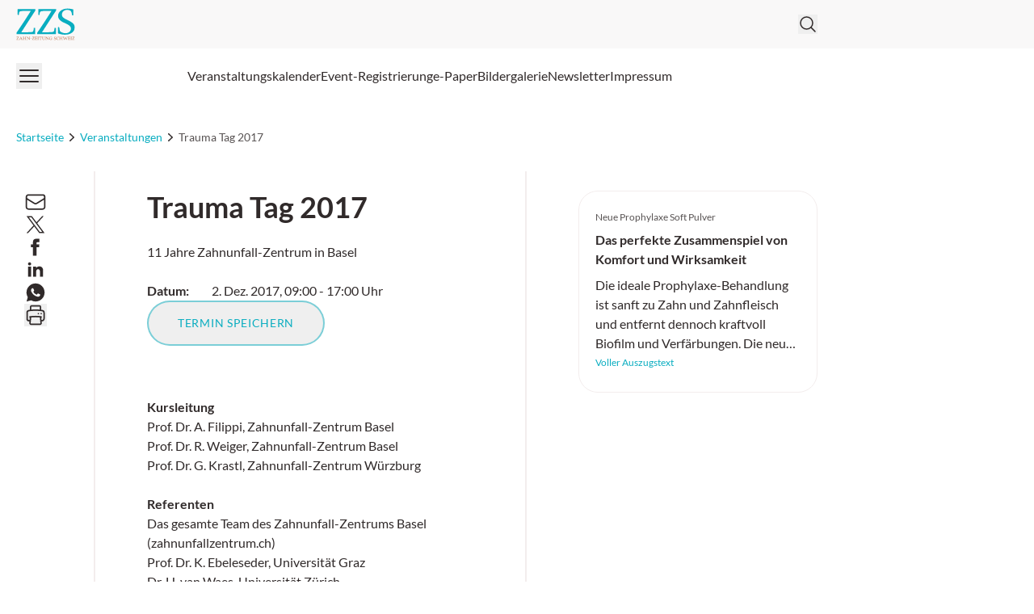

--- FILE ---
content_type: text/html; charset=utf-8
request_url: https://zahnzeitung.ch/events/planer/90000415/trauma-tag-2017/
body_size: 17057
content:
<!DOCTYPE html><html data-theme="zzs" lang="de-CH" class="scroll-smooth"><head><meta charSet="utf-8"/><meta name="viewport" content="width=device-width, initial-scale=1, viewport-fit=cover"/><link rel="preload" as="image" href="/_next/static/media/zzs_original.c4e3f088.svg"/><link rel="stylesheet" href="/_next/static/css/3ed9fc6749931ac5.css" data-precedence="next"/><link rel="preload" as="script" fetchPriority="low" href="/_next/static/chunks/webpack-16ef6732b3029026.js"/><script src="/_next/static/chunks/4bd1b696-f88e554c1659b462.js" async=""></script><script src="/_next/static/chunks/1684-c4237a9fcb8657f2.js" async=""></script><script src="/_next/static/chunks/main-app-a1434045231ef529.js" async=""></script><script src="/_next/static/chunks/2105-62ef10dc25c68dbe.js" async=""></script><script src="/_next/static/chunks/app/global-error-b36fb79ab6573511.js" async=""></script><script src="/_next/static/chunks/6874-4288238436ef3df6.js" async=""></script><script src="/_next/static/chunks/536-95d3502456a95325.js" async=""></script><script src="/_next/static/chunks/8209-0db16e0e98316494.js" async=""></script><script src="/_next/static/chunks/8312-de3ed5e54783fad6.js" async=""></script><script src="/_next/static/chunks/5002-2ac1040d78996d10.js" async=""></script><script src="/_next/static/chunks/2448-c5fbe83dd8dbae57.js" async=""></script><script src="/_next/static/chunks/3630-aea068f9a3f649d8.js" async=""></script><script src="/_next/static/chunks/7466-d66654f090c994a9.js" async=""></script><script src="/_next/static/chunks/2927-88b9f5a5f803a5d5.js" async=""></script><script src="/_next/static/chunks/7481-b1a73c8101b66a95.js" async=""></script><script src="/_next/static/chunks/1228-cd0baebebefa526f.js" async=""></script><script src="/_next/static/chunks/9018-1cbde110dd820d7e.js" async=""></script><script src="/_next/static/chunks/app/%5Btheme%5D/%5Bauth%5D/%5Blang%5D/med/(default)/kongresswelt/planer/%5Bid%5D/%5Bslug%5D/page-39a98bb9ebe26ad0.js" async=""></script><script src="/_next/static/chunks/2659-5f08dede0c8c8312.js" async=""></script><script src="/_next/static/chunks/9911-7f9b298dcf44c355.js" async=""></script><script src="/_next/static/chunks/app/%5Btheme%5D/%5Bauth%5D/%5Blang%5D/med/(default)/layout-64dd0417bed7c520.js" async=""></script><script src="/_next/static/chunks/app/%5Btheme%5D/%5Bauth%5D/%5Blang%5D/med/(default)/not-found-770935a2d04ce828.js" async=""></script><script src="/_next/static/chunks/9432-6d6f1baa53857e06.js" async=""></script><script src="/_next/static/chunks/app/%5Btheme%5D/%5Bauth%5D/%5Blang%5D/med/(default)/page-29c7681897caf330.js" async=""></script><link rel="preload" href="https://securepubads.g.doubleclick.net/tag/js/gpt.js" as="script"/><link rel="preload" href="https://cdn.privacy-mgmt.com/unified/wrapperMessagingWithoutDetection.js" as="script"/><meta name="mobile-web-app-capable" content="yes"/><meta name="apple-mobile-web-app-capable" content="yes"/><meta name="apple-mobile-web-app-status-bar-style" content="black-translucent"/><meta name="msapplication-starturl" content="/"/><link rel="preconnect" href="https://www.googletagmanager.com"/><link rel="dns-prefetch" href="https://www.googletagmanager.com"/><link rel="preconnect" href="https://www.google-analytics.com"/><link rel="dns-prefetch" href="https://www.google-analytics.com"/><link rel="apple-touch-icon" href="/zzs/zzs-cropped-android-chrome-512x512-1-270x270.png"/><link rel="icon" href="/zzs/zzs-cropped-android-chrome-512x512-1-270x270.png" sizes="any"/><meta name="msapplication-TitleImage" content="/zzs/zzs-cropped-android-chrome-512x512-1-270x270.png"/><meta name="application-name" content="Zahnzeitung Schweiz"/><meta name="apple-mobile-web-app-title" content="Zahnzeitung Schweiz"/><meta name="publisher" content="MedTriX AG"/><title>Trauma ­Tag 2017 - Zahnzeitung Schweiz</title><meta name="description" content="11 Jahre Zahnunfall-­Zentrum in Basel
"/><meta name="robots" content="index follow max-image-preview:large max-snippet:-1 max-video-preview:-1"/><link rel="canonical" href="https://zahnzeitung.ch/events/planer/90000415/trauma-tag-2017/"/><meta property="og:title" content="Trauma ­Tag 2017 - Zahnzeitung Schweiz"/><meta property="og:description" content="11 Jahre Zahnunfall-­Zentrum in Basel"/><meta property="og:url" content="https://zahnzeitung.ch/events/planer/90000415/trauma-tag-2017/"/><meta property="og:site_name" content="Zahnzeitung Schweiz"/><meta property="og:locale" content="de_DE"/><meta property="og:type" content="article"/><meta name="twitter:card" content="summary_large_image"/><meta name="twitter:title" content="Trauma ­Tag 2017 - Zahnzeitung Schweiz"/><meta name="twitter:description" content="11 Jahre Zahnunfall-­Zentrum in Basel"/><script>document.querySelectorAll('body link[rel="icon"], body link[rel="apple-touch-icon"]').forEach(el => document.head.appendChild(el))</script><meta name="sentry-trace" content="31c1f5bbcf0ab2b9d8c61c4c731470c9-e5a64e856376e795"/><meta name="baggage" content="sentry-environment=production,sentry-release=f76cd7bc545ccb6b2b890305249f1d58e357f9b5,sentry-public_key=9cdca0e59aa7d1c69b5f11f75f98a4f8,sentry-trace_id=31c1f5bbcf0ab2b9d8c61c4c731470c9"/><script src="/_next/static/chunks/polyfills-42372ed130431b0a.js" noModule=""></script></head><body><noscript><iframe src="https://www.googletagmanager.com/ns.html?id=GTM-NHG338TM"
                        height="0" width="0" style="display:none;visibility:hidden"></iframe></noscript><header><div class="bg-grey1 print:hidden"><div class="xl:container xl:mx-auto px-5 xl:grid xl:grid-cols-5"><div class="xl:col-span-4 flex gap-4 items-center justify-between py-2.5"><div><a class="flex" href="/"><span class="sr-only">Zahnzeitung</span><img alt="" width="191" height="38" decoding="async" data-nimg="1" class="h-8 w-auto sm:h-10" style="color:transparent" src="/_next/static/media/zzs_original.c4e3f088.svg"/></a></div><div class="flex items-center gap-4 print:hidden"><form noValidate="" id="search-form" class="hidden opacity-0 transition-opacity items-center relative"><input type="text" placeholder="Suchbegriff eingeben" class="sm:relative -right-3 sm:right-0 w-50 sm:w-80 sm:block py-1.5 pl-5 pr-10 bg-white border border-grey2 text-md rounded-full focus:ring-1 focus:ring-grey4 focus:outline-none" value=""/><button type="submit" class="absolute right-2"><svg xmlns="http://www.w3.org/2000/svg" fill="none" viewBox="0 0 24 24" stroke-width="1.5" stroke="currentColor" aria-hidden="true" class="h-6 w-6 hover:text-primary"><path stroke-linecap="round" stroke-linejoin="round" d="M21 21l-5.197-5.197m0 0A7.5 7.5 0 105.196 5.196a7.5 7.5 0 0010.607 10.607z"></path></svg></button></form><button class="flex items-center"><svg xmlns="http://www.w3.org/2000/svg" fill="none" viewBox="0 0 24 24" stroke-width="1.5" stroke="currentColor" aria-hidden="true" class="hover:text-primary h-6 w-6"><path stroke-linecap="round" stroke-linejoin="round" d="M21 21l-5.197-5.197m0 0A7.5 7.5 0 105.196 5.196a7.5 7.5 0 0010.607 10.607z"></path></svg></button></div></div></div></div><div class="xl:container xl:mx-auto px-5 xl:grid xl:grid-cols-5 print:hidden"><div class="xl:col-span-4 flex justify-between items-center gap-6 my-2.5"><button><svg xmlns="http://www.w3.org/2000/svg" fill="none" viewBox="0 0 24 24" stroke-width="1.5" stroke="currentColor" aria-hidden="true" class="h-8 w-8 hover:text-primary"><path stroke-linecap="round" stroke-linejoin="round" d="M3.75 6.75h16.5M3.75 12h16.5m-16.5 5.25h16.5"></path></svg></button><nav id="header-menu" class="grow min-w-0 overflow-auto relative"><ul class="justify-center list-none overflow-hidden py-3 flex items-center flex-nowrap gap-4 lg:gap-5"><li class=" whitespace-nowrap"><a class="flex gap-2 items-center" target="" href="/events/"><div>Veranstaltungskalender</div></a></li><li class=" whitespace-nowrap"><a class="flex gap-2 items-center" target="" href="/events/event-registrierung/"><div>Event-Registrierung</div></a></li><li class=" whitespace-nowrap"><a class="flex gap-2 items-center" target="" href="/webkiosk/"><div>e-Paper</div></a></li><li class=" whitespace-nowrap"><a class="flex gap-2 items-center" target="" href="/bildergalerien/"><div>Bildergalerie</div></a></li><li class=" whitespace-nowrap"><a class="flex gap-2 items-center" target="" href="/newsletter/"><div>Newsletter</div></a></li><li class=" whitespace-nowrap"><a class="flex gap-2 items-center" target="" href="/impressum/"><div>Impressum</div></a></li></ul></nav><div class="relative"><div id="more-dropdown" class="hidden w-max max-w-screen z-20 bg-white px-5 py-3 rounded right-0 top-7 absolute shadow-2xl"><ul id="header-dropdown" class="list-none flex flex-col gap-2"></ul></div></div></div></div></header><!--$!--><template data-dgst="BAILOUT_TO_CLIENT_SIDE_RENDERING"></template><!--/$--><div class="relative print:hidden"><div style="height:0" class="absolute right-0 top-0 w-fit h-screen ad-wrapper-side"><div class="sticky top-6"><div id="div-gpt-ad-post_side_ms" style="display:none" class="
                mo-ad-container-rectangle
                
                
                before:content-[&#x27;Anzeige&#x27;]
                justify-center
            "></div></div></div></div><div class="xl:container xl:mx-auto px-5 ad-wrapper print:hidden"><div class="xl:w-4/5"><div id="div-gpt-ad-post_top_ms" style="display:none" class="
                mo-ad-container
                
                
                before:content-[&#x27;Anzeige&#x27;]
                justify-center
            "></div></div></div><div><div class="pb-4 pt-0 md:py-6 xl:py-8 print:hidden"><div class="xl:container xl:mx-auto px-5"><div class="xl:w-4/5"><nav class="flex overflow-hidden" aria-label="Breadcrumb"><ol class="flex items-center gap-3 overflow-hidden"><li class="min-w-fit overflow-hidden"><div class="flex items-center overflow-hidden gap-3"><a class="text-sm font-medium truncate text-primary hover:text-grey5" href="/"><span class="hidden md:block">Startseite</span><span class="block md:hidden"><svg xmlns="http://www.w3.org/2000/svg" fill="none" viewBox="0 0 24 24" stroke-width="1.5" stroke="currentColor" aria-hidden="true" class="h-4 w-4"><path stroke-linecap="round" stroke-linejoin="round" d="M2.25 12l8.954-8.955c.44-.439 1.152-.439 1.591 0L21.75 12M4.5 9.75v10.125c0 .621.504 1.125 1.125 1.125H9.75v-4.875c0-.621.504-1.125 1.125-1.125h2.25c.621 0 1.125.504 1.125 1.125V21h4.125c.621 0 1.125-.504 1.125-1.125V9.75M8.25 21h8.25"></path></svg></span></a><svg xmlns="http://www.w3.org/2000/svg" viewBox="0 0 20 20" fill="currentColor" aria-hidden="true" class="h-5 w-5 flex-shrink-0 text-gray-400"><path fill-rule="evenodd" d="M7.21 14.77a.75.75 0 01.02-1.06L11.168 10 7.23 6.29a.75.75 0 111.04-1.08l4.5 4.25a.75.75 0 010 1.08l-4.5 4.25a.75.75 0 01-1.06-.02z" clip-rule="evenodd"></path></svg></div></li><li class="min-w-fit overflow-hidden"><div class="flex items-center overflow-hidden gap-3"><a class="text-sm font-medium truncate text-primary hover:text-grey5" href="/kongresswelt/"><span class="block">Veranstaltungen</span><span class="hidden"><svg xmlns="http://www.w3.org/2000/svg" fill="none" viewBox="0 0 24 24" stroke-width="1.5" stroke="currentColor" aria-hidden="true" class="h-4 w-4"><path stroke-linecap="round" stroke-linejoin="round" d="M2.25 12l8.954-8.955c.44-.439 1.152-.439 1.591 0L21.75 12M4.5 9.75v10.125c0 .621.504 1.125 1.125 1.125H9.75v-4.875c0-.621.504-1.125 1.125-1.125h2.25c.621 0 1.125.504 1.125 1.125V21h4.125c.621 0 1.125-.504 1.125-1.125V9.75M8.25 21h8.25"></path></svg></span></a><svg xmlns="http://www.w3.org/2000/svg" viewBox="0 0 20 20" fill="currentColor" aria-hidden="true" class="h-5 w-5 flex-shrink-0 text-gray-400"><path fill-rule="evenodd" d="M7.21 14.77a.75.75 0 01.02-1.06L11.168 10 7.23 6.29a.75.75 0 111.04-1.08l4.5 4.25a.75.75 0 010 1.08l-4.5 4.25a.75.75 0 01-1.06-.02z" clip-rule="evenodd"></path></svg></div></li><li class=" overflow-hidden"><div class="flex items-center overflow-hidden gap-3"><span class="text-sm font-medium text-grey5 truncate">Trauma ­Tag 2017</span></div></li></ol></nav></div></div></div><div class="pb-0"><div class="xl:container xl:mx-auto px-5"><div class="xl:w-4/5"><article class="md:flex"><div class="flex-1 md:order-2 md:border-x-2 md:border-grey2 print:border-x-0 print:px-0 pb-6 md:pt-6 md:pb-24 px-0 md:px-5 lg:px-12 xl:px-16"><h1 class="font-black scroll-mt-6 mb-6">Trauma ­Tag 2017</h1><div class="mb-6"><p>11 Jahre Zahnunfall-­Zentrum in Basel</p>
</div><div class="flex flex-col md:flex-row md:justify-between md:items-start gap-6"><div class="flex flex-col gap-6 md:gap-8"><div class=" flex flex-col gap-1"><div class="flex flex-col sm:flex-row"><strong class="w-20 shrink-0 grow-0">Datum<!-- -->:</strong><span>2. Dez. 2017<!-- -->, <!-- -->09:00<!-- --> - <!-- -->17:00<!-- --> <!-- -->Uhr</span></div></div><div class="flex flex-col sm:flex-row gap-4 "><a class="print:hidden" href="https://zahnzeitung.ch/wp-json/le/event/90000415"><button class="rounded-full text-sm uppercase tracking-wider disabled:opacity-50 disabled:cursor-not-allowed border-solid border-2 transition-all ease-linear duration-300 border-primary-lighter text-primary hover:border-primary px-9 py-4  w-full sm:w-auto ">Termin speichern</button></a></div></div></div><div class="print:hidden flex flex-col lg:flex-row flex-wrap lg:items-center my-6 md:my-8 gap-3"></div><div class="mt-6 md:mt-8 mo-content mo-content-small"><div class="gutenberg mo-block-legace"><p><b>Kursleitung<br /></b>Prof. Dr. A. Filippi, Zahnunfall-Zentrum Basel<br />Prof. Dr. R. Weiger, Zahnunfall-Zentrum Basel <br />Prof. Dr. G. Krastl, Zahnunfall-Zentrum Würzburg<br />
<b><br />Referenten<br /></b>Das gesamte Team des Zahnunfall-Zentrums Basel (zahnunfallzentrum.ch)<br />Prof. Dr. K. Ebeleseder, Universität Graz<br />Dr. H. van Waes, Universität Zürich<br />
sowie weitere Referenten<br />
<br /><b>Sicherheit in der täglichen Praxis und im zahnärztlichen Notfalldienst</b><br />Zahnunfälle bleibender Zähne stellen nicht nur ein zahnmedizinisches Problem dar, sondern sie kompromittieren die Ästhetik des Patienten. Zudem handelt es sich oft um Notfälle, bei welchen nur wenig Zeit zum Überlegen bleibt, und gleichzeitig fehlt die Routine im Umgang mit Zahnunfällen. Der Trauma-Tag 2017 soll Sicherheit im Umgang mit Zahnunfällen und ein strukturiertes Vorgehen vermitteln.<br />Wie immer am Trauma-Tag in Basel werden zahlreiche Aspekte der zahnärztlichen Traumatologie in 15-Minuten-Referaten vermittelt. Das Programm ist somit sehr umfassend, gibt einen hervorragenden und aktuellen Überblick über das gesamte Gebiet und die Themen werden von allen Referenten für die zahnärztliche Praxis auf den Punkt gebracht.<br />
<b>Information / Anmeldung</b><br />Sekretariat <br />Prof. Dr. Dr. J. Th. Lambrecht<br />Klinik für Zahnärztliche Chirurgie, Radiologie, Mund- und Kieferheilkunde<br />Hebelstrasse 3, 4056 Basel<br />Tel: +41 (0)61 267 26 55<br />Fax: +41 (0)61 267 26 07 <br />j-thomas.lambrecht@unibas.ch</p></div></div></div><div class="md:sticky md:order-1 top-0 self-start md:w-12 lg:w-20 xl:w-24 print:hidden"><div class="w-full my-6 md:my-0 md:pt-6 lg:pr-8 xl:pr-12 mb-6"></div></div><div class="relative md:order-3 w-full md:w-60 lg:w-80 xl:w-[360px] py-6 md:px-6 md:pr-0 lg:pl-12 xl:pl-16 print:hidden"><div class="flex flex-col gap-6 relative"><div id="div-gpt-ad-native_congress" style="display:none" class="
                
                
                h-full w-full
                
            "></div> <!-- --> </div></div></article></div></div></div><div class="xl:container xl:mx-auto px-5 ad-wrapper print:hidden"><div class="xl:w-4/5"><div id="div-gpt-ad-post_bottom_ms" style="display:none" class="
                mo-ad-container
                
                my-8
                before:content-[&#x27;Anzeige&#x27;]
                justify-center
            "></div></div></div></div><!--$!--><template data-dgst="BAILOUT_TO_CLIENT_SIDE_RENDERING"></template><!--/$--><script type="application/ld+json">{"@context":"http://schema.org","@type":"Event","name":"Trauma &shy;Tag 2017","description":"11 Jahre Zahnunfall-&shy;Zentrum in Basel","startDate":"2017-12-02T09:00:00+01:00","endDate":"2017-12-02T17:00:00+01:00","url":"https://zahnzeitung.ch/events/planer/90000415/trauma-tag-2017/","audience":"Clinician"}</script><!--$--><!--$!--><template data-dgst="BAILOUT_TO_CLIENT_SIDE_RENDERING"></template><!--/$--><!--/$--><!--$--><!--/$--><!--$--><!--/$--><footer><div class="pt-16 pb-10 print:hidden bg-grey2"><div class="xl:container xl:mx-auto px-5"><div class="xl:w-4/5"><div class="grid grid-cols-1 sm:grid-cols-2 md:grid-cols-3 lg:grid-cols-4 gap-8"><div class="grid-cols-1"><p class="text-grey5 uppercase font-bold">Meine ZZS</p><ul class="mt-6 list-none"><li class="leading-8 transition duration-150 ease-out hover:ease-in hover:invert-50 text-grey5"><a class="flex gap-2 items-center" target="" href="/kongresswelt/event-registrierung/"><div>Event-Registrierung</div></a></li><li class="leading-8 transition duration-150 ease-out hover:ease-in hover:invert-50 text-grey5"><a class="flex gap-2 items-center" target="" href="https://media.zahnzeitung.ch/2026/01/ZZS_LMDS_2026_Mediadaten.pdf"><div>Mediadaten</div></a></li></ul></div><div class="grid-cols-1"><p class="text-grey5 uppercase font-bold">Magazine</p><ul class="mt-6 list-none"><li class="leading-8 transition duration-150 ease-out hover:ease-in hover:invert-50 text-grey5"><a class="flex gap-2 items-center" target="" href="/webkiosk/"><div>ZZS</div></a></li><li class="leading-8 transition duration-150 ease-out hover:ease-in hover:invert-50 text-grey5"><a class="flex gap-2 items-center" target="" href="/webkiosk/"><div>LMDS</div></a></li></ul></div><div class="grid-cols-1"><p class="text-grey5 uppercase font-bold">Unternehmen</p><ul class="mt-6 list-none"><li class="leading-8 transition duration-150 ease-out hover:ease-in hover:invert-50 text-grey5"><a class="flex gap-2 items-center" target="" href="/impressum/"><div>Impressum</div></a></li><li class="leading-8 transition duration-150 ease-out hover:ease-in hover:invert-50 text-grey5"><a class="flex gap-2 items-center" target="" href="/datenschutzinformationen/"><div>Datenschutzerklärung</div></a></li></ul></div><div class="grid-cols-1 flex flex-col gap-10"><p class="text-grey5 uppercase font-bold">Folgen Sie uns auf:</p><ul class="flex space-x-6 mt-6 list-none"><li class="text-grey5 transition duration-150 ease-out hover:ease-in hover:invert-50"><a href="https://www.facebook.com/ZahnZeitungSchweiz" target="_blank"><span class="sr-only">Facebook</span><svg class="h-7 w-7" width="24" height="24" viewBox="0 0 24 24" fill="none" xmlns="http://www.w3.org/2000/svg"><mask id="mask0_23_488" style="mask-type:alpha" maskUnits="userSpaceOnUse" x="0" y="0" width="24" height="24"><rect width="24" height="24" fill="currentColor"></rect></mask><g mask="url(#mask0_23_488)"><path d="M9.25 9H7V12H9.25V21H13V12H15.73L16 9H13V7.7475C13 7.035 13.1425 6.75 13.8325 6.75H16V3H13.1425C10.45 3 9.25 4.185 9.25 6.4575V9Z" fill="currentColor"></path></g></svg></a></li><li class="text-grey5 transition duration-150 ease-out hover:ease-in hover:invert-50"><a href="https://instagram.com/zzs_zahnzeitung/" target="_blank"><span class="sr-only">Instagram</span><svg class="h-7 w-7" width="24" height="24" viewBox="0 0 24 24" fill="none" xmlns="http://www.w3.org/2000/svg"><mask id="mask0_23_487" style="mask-type:alpha" maskUnits="userSpaceOnUse" x="0" y="0" width="24" height="24"><rect width="24" height="24" fill="currentColor"></rect></mask><g mask="url(#mask0_23_487)"><path d="M12 4.62C14.4 4.62 14.685 4.6275 15.6375 4.6725C18.075 4.785 19.215 5.94 19.3275 8.3625C19.3725 9.315 19.38 9.6 19.38 12C19.38 14.4 19.3725 14.685 19.3275 15.6375C19.215 18.06 18.0825 19.215 15.6375 19.3275C14.685 19.3725 14.4075 19.38 12 19.38C9.5925 19.38 9.315 19.3725 8.3625 19.3275C5.9175 19.215 4.785 18.0525 4.6725 15.6375C4.6275 14.685 4.62 14.4075 4.62 12C4.62 9.5925 4.6275 9.315 4.6725 8.3625C4.785 5.94 5.9175 4.785 8.3625 4.6725C9.315 4.6275 9.5925 4.62 12 4.62ZM12 3C9.555 3 9.2475 3.0075 8.2875 3.0525C5.025 3.2025 3.2025 5.0175 3.0525 8.2875C3.0075 9.2475 3 9.555 3 12C3 14.445 3.0075 14.7525 3.0525 15.7125C3.2025 18.9825 5.0175 20.7975 8.2875 20.9475C9.2475 20.9925 9.555 21 12 21C14.445 21 14.7525 20.9925 15.7125 20.9475C18.975 20.7975 20.7975 18.9825 20.9475 15.7125C20.9925 14.7525 21 14.445 21 12C21 9.555 20.9925 9.2475 20.9475 8.2875C20.7975 5.025 18.9825 3.2025 15.7125 3.0525C14.7525 3.0075 14.445 3 12 3ZM12 7.38C9.45 7.38 7.38 9.45 7.38 12C7.38 14.55 9.45 16.62 12 16.62C14.55 16.62 16.62 14.55 16.62 12C16.62 9.45 14.55 7.38 12 7.38ZM12 15C10.3425 15 9 13.6575 9 12C9 10.3425 10.3425 9 12 9C13.6575 9 15 10.3425 15 12C15 13.6575 13.6575 15 12 15ZM16.8075 6.1125C16.2075 6.1125 15.7275 6.5925 15.7275 7.1925C15.7275 7.7925 16.215 8.2725 16.8075 8.2725C17.4 8.2725 17.8875 7.7925 17.8875 7.1925C17.8875 6.5925 17.4075 6.1125 16.8075 6.1125Z" fill="currentColor"></path></g></svg></a></li><li class="text-grey5 transition duration-150 ease-out hover:ease-in hover:invert-50"><a href="https://www.linkedin.com/company/7952191" target="_blank"><span class="sr-only">LinkedIn</span><svg class="h-7 w-7" width="24" height="24" viewBox="0 0 24 24" fill="none" xmlns="http://www.w3.org/2000/svg"><mask id="mask0_23_2285" style="mask-type:alpha" maskUnits="userSpaceOnUse" x="0" y="0" width="24" height="24"><rect width="24" height="24" fill="currentColor"></rect></mask><g mask="url(#mask0_23_2285)"><path d="M7.32444 5.67111C7.32444 6.59556 6.58667 7.34222 5.67111 7.34222C4.75556 7.34222 4.00889 6.58667 4.00889 5.67111C4.00889 4.75556 4.75556 4 5.67111 4C6.58667 4 7.32444 4.74667 7.32444 5.67111ZM7.33333 8.67556H4V19.3422H7.33333V8.66667V8.67556ZM12.6578 8.67556H9.34222V19.3422H12.6578V13.7422C12.6578 10.6311 16.6756 10.3733 16.6756 13.7422V19.3422H20V12.5867C20 7.33333 14.0533 7.52889 12.6578 10.1067V8.66667V8.67556Z" fill="currentColor"></path></g></svg></a></li></ul></div></div></div></div></div><div class="py-5 bg-white"><div class="xl:container xl:mx-auto px-5"><div class="xl:w-4/5"><div class="flex justify-between items-center"><p class="text-xs">Ein Service der MedTriX AG</p><button class="text-xs hover:text-primary">Redaktor Login</button></div></div></div></div></footer><div id="toast-container" class="top-0 left-0 fixed z-50 mx-3 mt-3 overflow-y-auto"></div><script src="/_next/static/chunks/webpack-16ef6732b3029026.js" async=""></script><script>(self.__next_f=self.__next_f||[]).push([0])</script><script>self.__next_f.push([1,"1:\"$Sreact.fragment\"\n2:I[87555,[],\"\"]\n3:I[31295,[],\"\"]\n8:I[59665,[],\"MetadataBoundary\"]\na:I[59665,[],\"OutletBoundary\"]\nd:I[74911,[],\"AsyncMetadataOutlet\"]\nf:I[59665,[],\"ViewportBoundary\"]\n11:I[23188,[\"2105\",\"static/chunks/2105-62ef10dc25c68dbe.js\",\"4219\",\"static/chunks/app/global-error-b36fb79ab6573511.js\"],\"default\"]\n:HL[\"/_next/static/css/3ed9fc6749931ac5.css\",\"style\"]\n"])</script><script>self.__next_f.push([1,"0:{\"P\":null,\"b\":\"AXJFCHjcWcmu_7GEi0vu4\",\"p\":\"\",\"c\":[\"\",\"events\",\"planer\",\"90000415\",\"trauma-tag-2017\",\"\"],\"i\":false,\"f\":[[[\"\",{\"children\":[[\"theme\",\"zzs\",\"d\"],{\"children\":[[\"auth\",\"notloggedin\",\"d\"],{\"children\":[[\"lang\",\"ch\",\"d\"],{\"children\":[\"med\",{\"children\":[\"(default)\",{\"children\":[\"kongresswelt\",{\"children\":[\"planer\",{\"children\":[[\"id\",\"90000415\",\"d\"],{\"children\":[[\"slug\",\"trauma-tag-2017\",\"d\"],{\"children\":[\"__PAGE__\",{}]}]}]}]}]}]}]}]}]},\"$undefined\",\"$undefined\",true]}],[\"\",[\"$\",\"$1\",\"c\",{\"children\":[null,[\"$\",\"$L2\",null,{\"parallelRouterKey\":\"children\",\"error\":\"$undefined\",\"errorStyles\":\"$undefined\",\"errorScripts\":\"$undefined\",\"template\":[\"$\",\"$L3\",null,{}],\"templateStyles\":\"$undefined\",\"templateScripts\":\"$undefined\",\"notFound\":[[[\"$\",\"title\",null,{\"children\":\"404: This page could not be found.\"}],[\"$\",\"div\",null,{\"style\":{\"fontFamily\":\"system-ui,\\\"Segoe UI\\\",Roboto,Helvetica,Arial,sans-serif,\\\"Apple Color Emoji\\\",\\\"Segoe UI Emoji\\\"\",\"height\":\"100vh\",\"textAlign\":\"center\",\"display\":\"flex\",\"flexDirection\":\"column\",\"alignItems\":\"center\",\"justifyContent\":\"center\"},\"children\":[\"$\",\"div\",null,{\"children\":[[\"$\",\"style\",null,{\"dangerouslySetInnerHTML\":{\"__html\":\"body{color:#000;background:#fff;margin:0}.next-error-h1{border-right:1px solid rgba(0,0,0,.3)}@media (prefers-color-scheme:dark){body{color:#fff;background:#000}.next-error-h1{border-right:1px solid rgba(255,255,255,.3)}}\"}}],[\"$\",\"h1\",null,{\"className\":\"next-error-h1\",\"style\":{\"display\":\"inline-block\",\"margin\":\"0 20px 0 0\",\"padding\":\"0 23px 0 0\",\"fontSize\":24,\"fontWeight\":500,\"verticalAlign\":\"top\",\"lineHeight\":\"49px\"},\"children\":404}],[\"$\",\"div\",null,{\"style\":{\"display\":\"inline-block\"},\"children\":[\"$\",\"h2\",null,{\"style\":{\"fontSize\":14,\"fontWeight\":400,\"lineHeight\":\"49px\",\"margin\":0},\"children\":\"This page could not be found.\"}]}]]}]}]],[]],\"forbidden\":\"$undefined\",\"unauthorized\":\"$undefined\"}]]}],{\"children\":[[\"theme\",\"zzs\",\"d\"],[\"$\",\"$1\",\"c\",{\"children\":[null,\"$L4\"]}],{\"children\":[[\"auth\",\"notloggedin\",\"d\"],[\"$\",\"$1\",\"c\",{\"children\":[null,\"$L5\"]}],{\"children\":[[\"lang\",\"ch\",\"d\"],[\"$\",\"$1\",\"c\",{\"children\":[null,[\"$\",\"$L2\",null,{\"parallelRouterKey\":\"children\",\"error\":\"$undefined\",\"errorStyles\":\"$undefined\",\"errorScripts\":\"$undefined\",\"template\":[\"$\",\"$L3\",null,{}],\"templateStyles\":\"$undefined\",\"templateScripts\":\"$undefined\",\"notFound\":\"$undefined\",\"forbidden\":\"$undefined\",\"unauthorized\":\"$undefined\"}]]}],{\"children\":[\"med\",[\"$\",\"$1\",\"c\",{\"children\":[null,[\"$\",\"$L2\",null,{\"parallelRouterKey\":\"children\",\"error\":\"$undefined\",\"errorStyles\":\"$undefined\",\"errorScripts\":\"$undefined\",\"template\":[\"$\",\"$L3\",null,{}],\"templateStyles\":\"$undefined\",\"templateScripts\":\"$undefined\",\"notFound\":\"$undefined\",\"forbidden\":\"$undefined\",\"unauthorized\":\"$undefined\"}]]}],{\"children\":[\"(default)\",[\"$\",\"$1\",\"c\",{\"children\":[[[\"$\",\"link\",\"0\",{\"rel\":\"stylesheet\",\"href\":\"/_next/static/css/3ed9fc6749931ac5.css\",\"precedence\":\"next\",\"crossOrigin\":\"$undefined\",\"nonce\":\"$undefined\"}]],\"$L6\"]}],{\"children\":[\"kongresswelt\",[\"$\",\"$1\",\"c\",{\"children\":[null,[\"$\",\"$L2\",null,{\"parallelRouterKey\":\"children\",\"error\":\"$undefined\",\"errorStyles\":\"$undefined\",\"errorScripts\":\"$undefined\",\"template\":[\"$\",\"$L3\",null,{}],\"templateStyles\":\"$undefined\",\"templateScripts\":\"$undefined\",\"notFound\":\"$undefined\",\"forbidden\":\"$undefined\",\"unauthorized\":\"$undefined\"}]]}],{\"children\":[\"planer\",[\"$\",\"$1\",\"c\",{\"children\":[null,[\"$\",\"$L2\",null,{\"parallelRouterKey\":\"children\",\"error\":\"$undefined\",\"errorStyles\":\"$undefined\",\"errorScripts\":\"$undefined\",\"template\":[\"$\",\"$L3\",null,{}],\"templateStyles\":\"$undefined\",\"templateScripts\":\"$undefined\",\"notFound\":\"$undefined\",\"forbidden\":\"$undefined\",\"unauthorized\":\"$undefined\"}]]}],{\"children\":[[\"id\",\"90000415\",\"d\"],[\"$\",\"$1\",\"c\",{\"children\":[null,[\"$\",\"$L2\",null,{\"parallelRouterKey\":\"children\",\"error\":\"$undefined\",\"errorStyles\":\"$undefined\",\"errorScripts\":\"$undefined\",\"template\":[\"$\",\"$L3\",null,{}],\"templateStyles\":\"$undefined\",\"templateScripts\":\"$undefined\",\"notFound\":\"$undefined\",\"forbidden\":\"$undefined\",\"unauthorized\":\"$undefined\"}]]}],{\"children\":[[\"slug\",\"trauma-tag-2017\",\"d\"],[\"$\",\"$1\",\"c\",{\"children\":[null,[\"$\",\"$L2\",null,{\"parallelRouterKey\":\"children\",\"error\":\"$undefined\",\"errorStyles\":\"$undefined\",\"errorScripts\":\"$undefined\",\"template\":[\"$\",\"$L3\",null,{}],\"templateStyles\":\"$undefined\",\"templateScripts\":\"$undefined\",\"notFound\":\"$undefined\",\"forbidden\":\"$undefined\",\"unauthorized\":\"$undefined\"}]]}],{\"children\":[\"__PAGE__\",[\"$\",\"$1\",\"c\",{\"children\":[\"$L7\",[\"$\",\"$L8\",null,{\"children\":\"$L9\"}],null,[\"$\",\"$La\",null,{\"children\":[\"$Lb\",\"$Lc\",[\"$\",\"$Ld\",null,{\"promise\":\"$@e\"}]]}]]}],{},null,false]},null,false]},null,false]},null,false]},null,false]},null,false]},null,false]},null,false]},null,false]},null,false]},null,false],[\"$\",\"$1\",\"h\",{\"children\":[null,[\"$\",\"$1\",\"AiHTS590pMxMVvdCZ9bUA\",{\"children\":[[\"$\",\"$Lf\",null,{\"children\":\"$L10\"}],null]}],null]}],false]],\"m\":\"$undefined\",\"G\":[\"$11\",[]],\"s\":false,\"S\":true}\n"])</script><script>self.__next_f.push([1,"12:\"$Sreact.suspense\"\n13:I[74911,[],\"AsyncMetadata\"]\n9:[\"$\",\"$12\",null,{\"fallback\":null,\"children\":[\"$\",\"$L13\",null,{\"promise\":\"$@14\"}]}]\n"])</script><script>self.__next_f.push([1,"c:null\n4:[\"$\",\"$L2\",null,{\"parallelRouterKey\":\"children\",\"error\":\"$undefined\",\"errorStyles\":\"$undefined\",\"errorScripts\":\"$undefined\",\"template\":[\"$\",\"$L3\",null,{}],\"templateStyles\":\"$undefined\",\"templateScripts\":\"$undefined\",\"notFound\":\"$undefined\",\"forbidden\":\"$undefined\",\"unauthorized\":\"$undefined\"}]\n"])</script><script>self.__next_f.push([1,"5:[\"$\",\"$L2\",null,{\"parallelRouterKey\":\"children\",\"error\":\"$undefined\",\"errorStyles\":\"$undefined\",\"errorScripts\":\"$undefined\",\"template\":[\"$\",\"$L3\",null,{}],\"templateStyles\":\"$undefined\",\"templateScripts\":\"$undefined\",\"notFound\":\"$undefined\",\"forbidden\":\"$undefined\",\"unauthorized\":\"$undefined\"}]\n"])</script><script>self.__next_f.push([1,"10:[[\"$\",\"meta\",\"0\",{\"charSet\":\"utf-8\"}],[\"$\",\"meta\",\"1\",{\"name\":\"viewport\",\"content\":\"width=device-width, initial-scale=1, viewport-fit=cover\"}]]\nb:null\n"])</script><script>self.__next_f.push([1,"15:I[64891,[\"6874\",\"static/chunks/6874-4288238436ef3df6.js\",\"536\",\"static/chunks/536-95d3502456a95325.js\",\"8209\",\"static/chunks/8209-0db16e0e98316494.js\",\"8312\",\"static/chunks/8312-de3ed5e54783fad6.js\",\"5002\",\"static/chunks/5002-2ac1040d78996d10.js\",\"2448\",\"static/chunks/2448-c5fbe83dd8dbae57.js\",\"3630\",\"static/chunks/3630-aea068f9a3f649d8.js\",\"7466\",\"static/chunks/7466-d66654f090c994a9.js\",\"2927\",\"static/chunks/2927-88b9f5a5f803a5d5.js\",\"7481\",\"static/chunks/7481-b1a73c8101b66a95.js\",\"1228\",\"static/chunks/1228-cd0baebebefa526f.js\",\"9018\",\"static/chunks/9018-1cbde110dd820d7e.js\",\"9012\",\"static/chunks/app/%5Btheme%5D/%5Bauth%5D/%5Blang%5D/med/(default)/kongresswelt/planer/%5Bid%5D/%5Bslug%5D/page-39a98bb9ebe26ad0.js\"],\"default\"]\n16:I[5029,[\"6874\",\"static/chunks/6874-4288238436ef3df6.js\",\"536\",\"static/chunks/536-95d3502456a95325.js\",\"8209\",\"static/chunks/8209-0db16e0e98316494.js\",\"8312\",\"static/chunks/8312-de3ed5e54783fad6.js\",\"5002\",\"static/chunks/5002-2ac1040d78996d10.js\",\"2448\",\"static/chunks/2448-c5fbe83dd8dbae57.js\",\"3630\",\"static/chunks/3630-aea068f9a3f649d8.js\",\"7466\",\"static/chunks/7466-d66654f090c994a9.js\",\"2927\",\"static/chunks/2927-88b9f5a5f803a5d5.js\",\"7481\",\"static/chunks/7481-b1a73c8101b66a95.js\",\"1228\",\"static/chunks/1228-cd0baebebefa526f.js\",\"9018\",\"static/chunks/9018-1cbde110dd820d7e.js\",\"9012\",\"static/chunks/app/%5Btheme%5D/%5Bauth%5D/%5Blang%5D/med/(default)/kongresswelt/planer/%5Bid%5D/%5Bslug%5D/page-39a98bb9ebe26ad0.js\"],\"default\"]\n18:I[17119,[\"6874\",\"static/chunks/6874-4288238436ef3df6.js\",\"536\",\"static/chunks/536-95d3502456a95325.js\",\"8209\",\"static/chunks/8209-0db16e0e98316494.js\",\"8312\",\"static/chunks/8312-de3ed5e54783fad6.js\",\"5002\",\"static/chunks/5002-2ac1040d78996d10.js\",\"2448\",\"static/chunks/2448-c5fbe83dd8dbae57.js\",\"3630\",\"static/chunks/3630-aea068f9a3f649d8.js\",\"7466\",\"static/chunks/7466-d66654f090c994a9.js\",\"2927\",\"static/chunks/2927-88b9f5a5f803a5d5.js\",\"7481\",\"static/chunks/7481-b1a73c8101b66a95.js\",\"1228\",\"static/chunks/1228-cd0baebebefa526f.js\",\"9018\",\"static/chunks/9018-1cbde110"])</script><script>self.__next_f.push([1,"dd820d7e.js\",\"9012\",\"static/chunks/app/%5Btheme%5D/%5Bauth%5D/%5Blang%5D/med/(default)/kongresswelt/planer/%5Bid%5D/%5Bslug%5D/page-39a98bb9ebe26ad0.js\"],\"default\"]\n19:I[94224,[\"6874\",\"static/chunks/6874-4288238436ef3df6.js\",\"536\",\"static/chunks/536-95d3502456a95325.js\",\"8209\",\"static/chunks/8209-0db16e0e98316494.js\",\"8312\",\"static/chunks/8312-de3ed5e54783fad6.js\",\"5002\",\"static/chunks/5002-2ac1040d78996d10.js\",\"2448\",\"static/chunks/2448-c5fbe83dd8dbae57.js\",\"3630\",\"static/chunks/3630-aea068f9a3f649d8.js\",\"7466\",\"static/chunks/7466-d66654f090c994a9.js\",\"2927\",\"static/chunks/2927-88b9f5a5f803a5d5.js\",\"7481\",\"static/chunks/7481-b1a73c8101b66a95.js\",\"1228\",\"static/chunks/1228-cd0baebebefa526f.js\",\"9018\",\"static/chunks/9018-1cbde110dd820d7e.js\",\"9012\",\"static/chunks/app/%5Btheme%5D/%5Bauth%5D/%5Blang%5D/med/(default)/kongresswelt/planer/%5Bid%5D/%5Bslug%5D/page-39a98bb9ebe26ad0.js\"],\"default\"]\n1a:I[55362,[\"6874\",\"static/chunks/6874-4288238436ef3df6.js\",\"536\",\"static/chunks/536-95d3502456a95325.js\",\"8209\",\"static/chunks/8209-0db16e0e98316494.js\",\"8312\",\"static/chunks/8312-de3ed5e54783fad6.js\",\"5002\",\"static/chunks/5002-2ac1040d78996d10.js\",\"2448\",\"static/chunks/2448-c5fbe83dd8dbae57.js\",\"3630\",\"static/chunks/3630-aea068f9a3f649d8.js\",\"7466\",\"static/chunks/7466-d66654f090c994a9.js\",\"2927\",\"static/chunks/2927-88b9f5a5f803a5d5.js\",\"7481\",\"static/chunks/7481-b1a73c8101b66a95.js\",\"1228\",\"static/chunks/1228-cd0baebebefa526f.js\",\"9018\",\"static/chunks/9018-1cbde110dd820d7e.js\",\"9012\",\"static/chunks/app/%5Btheme%5D/%5Bauth%5D/%5Blang%5D/med/(default)/kongresswelt/planer/%5Bid%5D/%5Bslug%5D/page-39a98bb9ebe26ad0.js\"],\"default\"]\n7:[[[\"$\",\"$12\",null,{\"children\":[\"$\",\"$L15\",null,{\"id\":90000415}]}],[\"$\",\"$L16\",null,{\"dataLayerProps\":\"$undefined\"}]],\"$L17\",[\"$\",\"$L18\",null,{\"adUnits\":[{\"name\":\"native_content_ad\",\"sizes\":[\"fluid\"]},{\"name\":\"native_congress\",\"sizes\":[\"fluid\"]},{\"name\":\"post_top_ms\",\"sizes\":[[970,250],[970,90],[728,90],[300,250],[320,50],[300,100],\"fluid\"],\"sizeMapping\":\"mappingtopms\"},{\"name\":\"post_bottom_ms\",\"sizes\":"])</script><script>self.__next_f.push([1,"[[970,250],[970,90],[728,90],[300,600],[300,250],[320,50],[300,100],\"fluid\"],\"sizeMapping\":\"mappingbottomms\"},{\"name\":\"post_content_ms\",\"sizes\":[[300,250],[320,50],[300,100],[300,600]],\"sizeMapping\":false},{\"name\":\"post_side_ms\",\"sizes\":[[300,600],[300,250],[160,600],[120,600],[120,160],\"fluid\"],\"sizeMapping\":\"mappingsidems\"}],\"keyValues\":\"$undefined\",\"loggedin\":\"notloggedin\",\"lang\":\"ch\"}],\"$undefined\",[\"$\",\"script\",null,{\"type\":\"application/ld+json\",\"dangerouslySetInnerHTML\":{\"__html\":\"{\\\"@context\\\":\\\"http://schema.org\\\",\\\"@type\\\":\\\"Event\\\",\\\"name\\\":\\\"Trauma \u0026shy;Tag 2017\\\",\\\"description\\\":\\\"11 Jahre Zahnunfall-\u0026shy;Zentrum in Basel\\\",\\\"startDate\\\":\\\"2017-12-02T09:00:00+01:00\\\",\\\"endDate\\\":\\\"2017-12-02T17:00:00+01:00\\\",\\\"url\\\":\\\"https://zahnzeitung.ch/events/planer/90000415/trauma-tag-2017/\\\",\\\"audience\\\":\\\"Clinician\\\"}\"}}],[\"$\",\"$L19\",null,{\"hrefLang\":[]}],[\"$\",\"$L1a\",null,{\"id\":90000415}]]\n14:{\"metadata\":[[\"$\",\"title\",\"0\",{\"children\":\"Trauma ­Tag 2017 - Zahnzeitung Schweiz\"}],[\"$\",\"meta\",\"1\",{\"name\":\"description\",\"content\":\"11 Jahre Zahnunfall-­Zentrum in Basel\\n\"}],[\"$\",\"meta\",\"2\",{\"name\":\"robots\",\"content\":\"index follow max-image-preview:large max-snippet:-1 max-video-preview:-1\"}],[\"$\",\"link\",\"3\",{\"rel\":\"canonical\",\"href\":\"https://zahnzeitung.ch/events/planer/90000415/trauma-tag-2017/\"}],[\"$\",\"meta\",\"4\",{\"property\":\"og:title\",\"content\":\"Trauma ­Tag 2017 - Zahnzeitung Schweiz\"}],[\"$\",\"meta\",\"5\",{\"property\":\"og:description\",\"content\":\"11 Jahre Zahnunfall-­Zentrum in Basel\"}],[\"$\",\"meta\",\"6\",{\"property\":\"og:url\",\"content\":\"https://zahnzeitung.ch/events/planer/90000415/trauma-tag-2017/\"}],[\"$\",\"meta\",\"7\",{\"property\":\"og:site_name\",\"content\":\"Zahnzeitung Schweiz\"}],[\"$\",\"meta\",\"8\",{\"property\":\"og:locale\",\"content\":\"de_DE\"}],[\"$\",\"meta\",\"9\",{\"property\":\"og:type\",\"content\":\"article\"}],[\"$\",\"meta\",\"10\",{\"name\":\"twitter:card\",\"content\":\"summary_large_image\"}],[\"$\",\"meta\",\"11\",{\"name\":\"twitter:title\",\"content\":\"Trauma ­Tag 2017 - Zahnzeitung Schweiz\"}],[\"$\",\"meta\",\"12\",{\"name\":\"twitter:description\",\"content\":\"11"])</script><script>self.__next_f.push([1," Jahre Zahnunfall-­Zentrum in Basel\"}]],\"error\":null,\"digest\":\"$undefined\"}\ne:{\"metadata\":\"$14:metadata\",\"error\":null,\"digest\":\"$undefined\"}\n"])</script><script>self.__next_f.push([1,"1b:I[96912,[\"6874\",\"static/chunks/6874-4288238436ef3df6.js\",\"536\",\"static/chunks/536-95d3502456a95325.js\",\"8209\",\"static/chunks/8209-0db16e0e98316494.js\",\"8312\",\"static/chunks/8312-de3ed5e54783fad6.js\",\"5002\",\"static/chunks/5002-2ac1040d78996d10.js\",\"2448\",\"static/chunks/2448-c5fbe83dd8dbae57.js\",\"3630\",\"static/chunks/3630-aea068f9a3f649d8.js\",\"7466\",\"static/chunks/7466-d66654f090c994a9.js\",\"2927\",\"static/chunks/2927-88b9f5a5f803a5d5.js\",\"7481\",\"static/chunks/7481-b1a73c8101b66a95.js\",\"1228\",\"static/chunks/1228-cd0baebebefa526f.js\",\"9018\",\"static/chunks/9018-1cbde110dd820d7e.js\",\"9012\",\"static/chunks/app/%5Btheme%5D/%5Bauth%5D/%5Blang%5D/med/(default)/kongresswelt/planer/%5Bid%5D/%5Bslug%5D/page-39a98bb9ebe26ad0.js\"],\"default\"]\n1c:I[9846,[\"6874\",\"static/chunks/6874-4288238436ef3df6.js\",\"536\",\"static/chunks/536-95d3502456a95325.js\",\"8209\",\"static/chunks/8209-0db16e0e98316494.js\",\"8312\",\"static/chunks/8312-de3ed5e54783fad6.js\",\"5002\",\"static/chunks/5002-2ac1040d78996d10.js\",\"2448\",\"static/chunks/2448-c5fbe83dd8dbae57.js\",\"3630\",\"static/chunks/3630-aea068f9a3f649d8.js\",\"7466\",\"static/chunks/7466-d66654f090c994a9.js\",\"2927\",\"static/chunks/2927-88b9f5a5f803a5d5.js\",\"7481\",\"static/chunks/7481-b1a73c8101b66a95.js\",\"1228\",\"static/chunks/1228-cd0baebebefa526f.js\",\"9018\",\"static/chunks/9018-1cbde110dd820d7e.js\",\"9012\",\"static/chunks/app/%5Btheme%5D/%5Bauth%5D/%5Blang%5D/med/(default)/kongresswelt/planer/%5Bid%5D/%5Bslug%5D/page-39a98bb9ebe26ad0.js\"],\"default\"]\n1d:I[20226,[\"6874\",\"static/chunks/6874-4288238436ef3df6.js\",\"536\",\"static/chunks/536-95d3502456a95325.js\",\"8209\",\"static/chunks/8209-0db16e0e98316494.js\",\"8312\",\"static/chunks/8312-de3ed5e54783fad6.js\",\"5002\",\"static/chunks/5002-2ac1040d78996d10.js\",\"2448\",\"static/chunks/2448-c5fbe83dd8dbae57.js\",\"3630\",\"static/chunks/3630-aea068f9a3f649d8.js\",\"7466\",\"static/chunks/7466-d66654f090c994a9.js\",\"2927\",\"static/chunks/2927-88b9f5a5f803a5d5.js\",\"7481\",\"static/chunks/7481-b1a73c8101b66a95.js\",\"1228\",\"static/chunks/1228-cd0baebebefa526f.js\",\"9018\",\"static/chunks/9018-1cbde110"])</script><script>self.__next_f.push([1,"dd820d7e.js\",\"9012\",\"static/chunks/app/%5Btheme%5D/%5Bauth%5D/%5Blang%5D/med/(default)/kongresswelt/planer/%5Bid%5D/%5Bslug%5D/page-39a98bb9ebe26ad0.js\"],\"default\"]\n1e:I[91417,[\"6874\",\"static/chunks/6874-4288238436ef3df6.js\",\"536\",\"static/chunks/536-95d3502456a95325.js\",\"8209\",\"static/chunks/8209-0db16e0e98316494.js\",\"8312\",\"static/chunks/8312-de3ed5e54783fad6.js\",\"5002\",\"static/chunks/5002-2ac1040d78996d10.js\",\"2448\",\"static/chunks/2448-c5fbe83dd8dbae57.js\",\"3630\",\"static/chunks/3630-aea068f9a3f649d8.js\",\"7466\",\"static/chunks/7466-d66654f090c994a9.js\",\"2927\",\"static/chunks/2927-88b9f5a5f803a5d5.js\",\"7481\",\"static/chunks/7481-b1a73c8101b66a95.js\",\"1228\",\"static/chunks/1228-cd0baebebefa526f.js\",\"9018\",\"static/chunks/9018-1cbde110dd820d7e.js\",\"9012\",\"static/chunks/app/%5Btheme%5D/%5Bauth%5D/%5Blang%5D/med/(default)/kongresswelt/planer/%5Bid%5D/%5Bslug%5D/page-39a98bb9ebe26ad0.js\"],\"default\"]\n1f:I[75001,[\"6874\",\"static/chunks/6874-4288238436ef3df6.js\",\"536\",\"static/chunks/536-95d3502456a95325.js\",\"8209\",\"static/chunks/8209-0db16e0e98316494.js\",\"8312\",\"static/chunks/8312-de3ed5e54783fad6.js\",\"5002\",\"static/chunks/5002-2ac1040d78996d10.js\",\"2448\",\"static/chunks/2448-c5fbe83dd8dbae57.js\",\"3630\",\"static/chunks/3630-aea068f9a3f649d8.js\",\"7466\",\"static/chunks/7466-d66654f090c994a9.js\",\"2927\",\"static/chunks/2927-88b9f5a5f803a5d5.js\",\"7481\",\"static/chunks/7481-b1a73c8101b66a95.js\",\"1228\",\"static/chunks/1228-cd0baebebefa526f.js\",\"9018\",\"static/chunks/9018-1cbde110dd820d7e.js\",\"9012\",\"static/chunks/app/%5Btheme%5D/%5Bauth%5D/%5Blang%5D/med/(default)/kongresswelt/planer/%5Bid%5D/%5Bslug%5D/page-39a98bb9ebe26ad0.js\"],\"default\"]\n21:I[91645,[\"6874\",\"static/chunks/6874-4288238436ef3df6.js\",\"536\",\"static/chunks/536-95d3502456a95325.js\",\"8209\",\"static/chunks/8209-0db16e0e98316494.js\",\"8312\",\"static/chunks/8312-de3ed5e54783fad6.js\",\"5002\",\"static/chunks/5002-2ac1040d78996d10.js\",\"2448\",\"static/chunks/2448-c5fbe83dd8dbae57.js\",\"3630\",\"static/chunks/3630-aea068f9a3f649d8.js\",\"7466\",\"static/chunks/7466-d66654f090c994a9.js\",\"2927\",\"stati"])</script><script>self.__next_f.push([1,"c/chunks/2927-88b9f5a5f803a5d5.js\",\"7481\",\"static/chunks/7481-b1a73c8101b66a95.js\",\"1228\",\"static/chunks/1228-cd0baebebefa526f.js\",\"9018\",\"static/chunks/9018-1cbde110dd820d7e.js\",\"9012\",\"static/chunks/app/%5Btheme%5D/%5Bauth%5D/%5Blang%5D/med/(default)/kongresswelt/planer/%5Bid%5D/%5Bslug%5D/page-39a98bb9ebe26ad0.js\"],\"default\"]\n22:I[3511,[\"6874\",\"static/chunks/6874-4288238436ef3df6.js\",\"536\",\"static/chunks/536-95d3502456a95325.js\",\"8209\",\"static/chunks/8209-0db16e0e98316494.js\",\"8312\",\"static/chunks/8312-de3ed5e54783fad6.js\",\"5002\",\"static/chunks/5002-2ac1040d78996d10.js\",\"2448\",\"static/chunks/2448-c5fbe83dd8dbae57.js\",\"3630\",\"static/chunks/3630-aea068f9a3f649d8.js\",\"7466\",\"static/chunks/7466-d66654f090c994a9.js\",\"2927\",\"static/chunks/2927-88b9f5a5f803a5d5.js\",\"7481\",\"static/chunks/7481-b1a73c8101b66a95.js\",\"1228\",\"static/chunks/1228-cd0baebebefa526f.js\",\"9018\",\"static/chunks/9018-1cbde110dd820d7e.js\",\"9012\",\"static/chunks/app/%5Btheme%5D/%5Bauth%5D/%5Blang%5D/med/(default)/kongresswelt/planer/%5Bid%5D/%5Bslug%5D/page-39a98bb9ebe26ad0.js\"],\"default\"]\n23:I[99002,[\"6874\",\"static/chunks/6874-4288238436ef3df6.js\",\"536\",\"static/chunks/536-95d3502456a95325.js\",\"8209\",\"static/chunks/8209-0db16e0e98316494.js\",\"8312\",\"static/chunks/8312-de3ed5e54783fad6.js\",\"5002\",\"static/chunks/5002-2ac1040d78996d10.js\",\"2448\",\"static/chunks/2448-c5fbe83dd8dbae57.js\",\"3630\",\"static/chunks/3630-aea068f9a3f649d8.js\",\"7466\",\"static/chunks/7466-d66654f090c994a9.js\",\"2927\",\"static/chunks/2927-88b9f5a5f803a5d5.js\",\"7481\",\"static/chunks/7481-b1a73c8101b66a95.js\",\"1228\",\"static/chunks/1228-cd0baebebefa526f.js\",\"9018\",\"static/chunks/9018-1cbde110dd820d7e.js\",\"9012\",\"static/chunks/app/%5Btheme%5D/%5Bauth%5D/%5Blang%5D/med/(default)/kongresswelt/planer/%5Bid%5D/%5Bslug%5D/page-39a98bb9ebe26ad0.js\"],\"default\"]\n20:T615,\u003cp\u003e\u003cb\u003eKursleitung\u003cbr /\u003e\u003c/b\u003eProf. Dr. A. Filippi, Zahnunfall-Zentrum Basel\u003cbr /\u003eProf. Dr. R. Weiger, Zahnunfall-Zentrum Basel \u003cbr /\u003eProf. Dr. G. Krastl, Zahnunfall-Zentrum Würzburg\u003cbr /\u003e\n\u003cb\u003e\u003cbr /\u003eReferenten\u003cbr /\u003e\u003c/b\u003eDas gesamte Team d"])</script><script>self.__next_f.push([1,"es Zahnunfall-Zentrums Basel (zahnunfallzentrum.ch)\u003cbr /\u003eProf. Dr. K. Ebeleseder, Universität Graz\u003cbr /\u003eDr. H. van Waes, Universität Zürich\u003cbr /\u003e\nsowie weitere Referenten\u003cbr /\u003e\n\u003cbr /\u003e\u003cb\u003eSicherheit in der täglichen Praxis und im zahnärztlichen Notfalldienst\u003c/b\u003e\u003cbr /\u003eZahnunfälle bleibender Zähne stellen nicht nur ein zahnmedizinisches Problem dar, sondern sie kompromittieren die Ästhetik des Patienten. Zudem handelt es sich oft um Notfälle, bei welchen nur wenig Zeit zum Überlegen bleibt, und gleichzeitig fehlt die Routine im Umgang mit Zahnunfällen. Der Trauma-Tag 2017 soll Sicherheit im Umgang mit Zahnunfällen und ein strukturiertes Vorgehen vermitteln.\u003cbr /\u003eWie immer am Trauma-Tag in Basel werden zahlreiche Aspekte der zahnärztlichen Traumatologie in 15-Minuten-Referaten vermittelt. Das Programm ist somit sehr umfassend, gibt einen hervorragenden und aktuellen Überblick über das gesamte Gebiet und die Themen werden von allen Referenten für die zahnärztliche Praxis auf den Punkt gebracht.\u003cbr /\u003e\n\u003cb\u003eInformation / Anmeldung\u003c/b\u003e\u003cbr /\u003eSekretariat \u003cbr /\u003eProf. Dr. Dr. J. Th. Lambrecht\u003cbr /\u003eKlinik für Zahnärztliche Chirurgie, Radiologie, Mund- und Kieferheilkunde\u003cbr /\u003eHebelstrasse 3, 4056 Basel\u003cbr /\u003eTel: +41 (0)61 267 26 55\u003cbr /\u003eFax: +41 (0)61 267 26 07 \u003cbr /\u003ej-thomas.lambrecht@unibas.ch\u003c/p\u003e"])</script><script>self.__next_f.push([1,"17:[\"$\",\"$L1b\",null,{\"post\":90000415,\"children\":[[\"$\",\"$L1c\",null,{\"children\":[\"$\",\"$L1d\",null,{\"side\":true,\"id\":\"div-gpt-ad-post_side_ms\"}]}],[\"$\",\"div\",null,{\"className\":\"xl:container xl:mx-auto px-5 ad-wrapper print:hidden\",\"children\":[\"$\",\"div\",null,{\"className\":\"xl:w-4/5\",\"children\":[\"$\",\"$L1d\",null,{\"mobile\":false,\"desktop\":true,\"id\":\"div-gpt-ad-post_top_ms\"}]}]}],[\"$\",\"div\",null,{\"children\":[[\"$\",\"div\",null,{\"id\":\"$undefined\",\"className\":\"pb-4 pt-0 md:py-6 xl:py-8 print:hidden\",\"children\":[\"$\",\"div\",null,{\"className\":\"xl:container xl:mx-auto px-5\",\"children\":[\"$\",\"div\",null,{\"className\":\"xl:w-4/5\",\"children\":[\"$\",\"nav\",null,{\"className\":\"flex overflow-hidden\",\"aria-label\":\"Breadcrumb\",\"children\":[\"$\",\"ol\",null,{\"className\":\"flex items-center gap-3 overflow-hidden\",\"children\":[[\"$\",\"li\",\"0\",{\"className\":\"min-w-fit overflow-hidden\",\"children\":[\"$\",\"div\",null,{\"className\":\"flex items-center overflow-hidden gap-3\",\"children\":[[[\"$\",\"$L1e\",null,{\"href\":\"/\",\"className\":\"text-sm font-medium truncate text-primary hover:text-grey5\",\"children\":[[\"$\",\"span\",null,{\"className\":\"hidden md:block\",\"dangerouslySetInnerHTML\":{\"__html\":\"Startseite\"}}],[\"$\",\"span\",null,{\"className\":\"block md:hidden\",\"children\":[\"$\",\"svg\",null,{\"xmlns\":\"http://www.w3.org/2000/svg\",\"fill\":\"none\",\"viewBox\":\"0 0 24 24\",\"strokeWidth\":1.5,\"stroke\":\"currentColor\",\"aria-hidden\":\"true\",\"ref\":\"$undefined\",\"aria-labelledby\":\"$undefined\",\"className\":\"h-4 w-4\",\"children\":[null,[\"$\",\"path\",null,{\"strokeLinecap\":\"round\",\"strokeLinejoin\":\"round\",\"d\":\"M2.25 12l8.954-8.955c.44-.439 1.152-.439 1.591 0L21.75 12M4.5 9.75v10.125c0 .621.504 1.125 1.125 1.125H9.75v-4.875c0-.621.504-1.125 1.125-1.125h2.25c.621 0 1.125.504 1.125 1.125V21h4.125c.621 0 1.125-.504 1.125-1.125V9.75M8.25 21h8.25\"}]]}]}]]}],[\"$\",\"svg\",null,{\"xmlns\":\"http://www.w3.org/2000/svg\",\"viewBox\":\"0 0 20 20\",\"fill\":\"currentColor\",\"aria-hidden\":\"true\",\"ref\":\"$undefined\",\"aria-labelledby\":\"$undefined\",\"className\":\"h-5 w-5 flex-shrink-0 text-gray-400\",\"children\":[null,[\"$\",\"path\",null,{\"fillRule\":\"evenodd\",\"d\":\"M7.21 14.77a.75.75 0 01.02-1.06L11.168 10 7.23 6.29a.75.75 0 111.04-1.08l4.5 4.25a.75.75 0 010 1.08l-4.5 4.25a.75.75 0 01-1.06-.02z\",\"clipRule\":\"evenodd\"}]]}]],false]}]}],[\"$\",\"li\",\"1\",{\"className\":\"min-w-fit overflow-hidden\",\"children\":[\"$\",\"div\",null,{\"className\":\"flex items-center overflow-hidden gap-3\",\"children\":[[[\"$\",\"$L1e\",null,{\"href\":\"/kongresswelt/\",\"className\":\"text-sm font-medium truncate text-primary hover:text-grey5\",\"children\":[[\"$\",\"span\",null,{\"className\":\"block\",\"dangerouslySetInnerHTML\":{\"__html\":\"Veranstaltungen\"}}],[\"$\",\"span\",null,{\"className\":\"hidden\",\"children\":[\"$\",\"svg\",null,{\"xmlns\":\"http://www.w3.org/2000/svg\",\"fill\":\"none\",\"viewBox\":\"0 0 24 24\",\"strokeWidth\":1.5,\"stroke\":\"currentColor\",\"aria-hidden\":\"true\",\"ref\":\"$undefined\",\"aria-labelledby\":\"$undefined\",\"className\":\"h-4 w-4\",\"children\":[null,[\"$\",\"path\",null,{\"strokeLinecap\":\"round\",\"strokeLinejoin\":\"round\",\"d\":\"M2.25 12l8.954-8.955c.44-.439 1.152-.439 1.591 0L21.75 12M4.5 9.75v10.125c0 .621.504 1.125 1.125 1.125H9.75v-4.875c0-.621.504-1.125 1.125-1.125h2.25c.621 0 1.125.504 1.125 1.125V21h4.125c.621 0 1.125-.504 1.125-1.125V9.75M8.25 21h8.25\"}]]}]}]]}],[\"$\",\"svg\",null,{\"xmlns\":\"http://www.w3.org/2000/svg\",\"viewBox\":\"0 0 20 20\",\"fill\":\"currentColor\",\"aria-hidden\":\"true\",\"ref\":\"$undefined\",\"aria-labelledby\":\"$undefined\",\"className\":\"h-5 w-5 flex-shrink-0 text-gray-400\",\"children\":[null,[\"$\",\"path\",null,{\"fillRule\":\"evenodd\",\"d\":\"M7.21 14.77a.75.75 0 01.02-1.06L11.168 10 7.23 6.29a.75.75 0 111.04-1.08l4.5 4.25a.75.75 0 010 1.08l-4.5 4.25a.75.75 0 01-1.06-.02z\",\"clipRule\":\"evenodd\"}]]}]],false]}]}],[\"$\",\"li\",\"2\",{\"className\":\" overflow-hidden\",\"children\":[\"$\",\"div\",null,{\"className\":\"flex items-center overflow-hidden gap-3\",\"children\":[false,[\"$\",\"span\",null,{\"className\":\"text-sm font-medium text-grey5 truncate\",\"dangerouslySetInnerHTML\":{\"__html\":\"Trauma ­Tag 2017\"}}]]}]}]]}]}]}]}]}],[\"$\",\"div\",null,{\"id\":\"$undefined\",\"className\":\"pb-0\",\"children\":[\"$\",\"div\",null,{\"className\":\"xl:container xl:mx-auto px-5\",\"children\":[\"$\",\"div\",null,{\"className\":\"xl:w-4/5\",\"children\":[\"$\",\"article\",null,{\"className\":\"md:flex\",\"children\":[[\"$\",\"div\",null,{\"className\":\"flex-1 md:order-2 md:border-x-2 md:border-grey2 print:border-x-0 print:px-0 pb-6 md:pt-6 md:pb-24 px-0 md:px-5 lg:px-12 xl:px-16\",\"children\":[[[\"$\",\"h1\",null,{\"className\":\"font-black scroll-mt-6 mb-6\",\"dangerouslySetInnerHTML\":{\"__html\":\"Trauma ­Tag 2017\"}}],[\"$\",\"div\",null,{\"className\":\"mb-6\",\"dangerouslySetInnerHTML\":{\"__html\":\"\u003cp\u003e11 Jahre Zahnunfall-­Zentrum in Basel\u003c/p\u003e\\n\"}}],null],[\"$\",\"div\",null,{\"className\":\"flex flex-col md:flex-row md:justify-between md:items-start gap-6\",\"children\":[null,[\"$\",\"div\",null,{\"className\":\"flex flex-col gap-6 md:gap-8\",\"children\":[[\"$\",\"div\",null,{\"className\":\" flex flex-col gap-1\",\"children\":[[\"$\",\"div\",null,{\"className\":\"flex flex-col sm:flex-row\",\"children\":[[\"$\",\"strong\",null,{\"className\":\"w-20 shrink-0 grow-0\",\"children\":[\"Datum\",\":\"]}],[\"$\",\"span\",null,{\"children\":[\"2. Dez. 2017\",\", \",\"09:00\",\" - \",\"17:00\",\" \",\"Uhr\"]}]]}],null,\"\"]}],[\"$\",\"div\",null,{\"className\":\"flex flex-col sm:flex-row gap-4 \",\"children\":[false,[\"$\",\"a\",null,{\"className\":\"print:hidden\",\"href\":\"https://zahnzeitung.ch/wp-json/le/event/90000415\",\"children\":[\"$\",\"$L1f\",null,{\"outline\":true,\"className\":\"w-full sm:w-auto\",\"children\":\"Termin speichern\"}]}]]}]]}]]}],[\"$\",\"div\",null,{\"className\":\"print:hidden flex flex-col lg:flex-row flex-wrap lg:items-center my-6 md:my-8 gap-3\",\"children\":[\"$undefined\",\"\",\"\"]}],[\"$\",\"div\",null,{\"className\":\"mt-6 md:mt-8 mo-content mo-content-small\",\"children\":[[\"$\",\"div\",\"0\",{\"className\":\"gutenberg mo-block-legace\",\"dangerouslySetInnerHTML\":{\"__html\":\"$20\"}}]]}],false,\"\"]}],[\"$\",\"div\",null,{\"className\":\"md:sticky md:order-1 top-0 self-start md:w-12 lg:w-20 xl:w-24 print:hidden\",\"children\":[\"$\",\"div\",null,{\"className\":\"w-full my-6 md:my-0 md:pt-6 lg:pr-8 xl:pr-12 mb-6\",\"children\":[\"$\",\"$L21\",null,{\"title\":\"Trauma ­Tag 2017\"}]}]}],[\"$\",\"div\",null,{\"className\":\"relative md:order-3 w-full md:w-60 lg:w-80 xl:w-[360px] py-6 md:px-6 md:pr-0 lg:pl-12 xl:pl-16 print:hidden\",\"children\":[\"$\",\"div\",null,{\"className\":\"flex flex-col gap-6 relative\",\"children\":[[\"$\",\"$L22\",null,{\"lang\":\"ch\",\"request\":{\"adType\":\"gamAdvertorial\",\"gamId\":\"native_congress\"}}],[\"$\",\"$L22\",null,{\"lang\":\"ch\",\"request\":{\"adType\":\"advertorial\"}}]]}]}]]}]}]}]}],[\"$\",\"div\",null,{\"className\":\"xl:container xl:mx-auto px-5 ad-wrapper print:hidden\",\"children\":[\"$\",\"div\",null,{\"className\":\"xl:w-4/5\",\"children\":[\"$\",\"$L1d\",null,{\"className\":\"my-8\",\"mobile\":true,\"desktop\":true,\"id\":\"div-gpt-ad-post_bottom_ms\"}]}]}],[\"$\",\"$L23\",null,{\"lang\":\"ch\",\"id\":90000415}]]}]]}]\n"])</script><script>self.__next_f.push([1,"24:I[69243,[\"6874\",\"static/chunks/6874-4288238436ef3df6.js\",\"536\",\"static/chunks/536-95d3502456a95325.js\",\"2105\",\"static/chunks/2105-62ef10dc25c68dbe.js\",\"2659\",\"static/chunks/2659-5f08dede0c8c8312.js\",\"8312\",\"static/chunks/8312-de3ed5e54783fad6.js\",\"5002\",\"static/chunks/5002-2ac1040d78996d10.js\",\"2927\",\"static/chunks/2927-88b9f5a5f803a5d5.js\",\"9911\",\"static/chunks/9911-7f9b298dcf44c355.js\",\"9609\",\"static/chunks/app/%5Btheme%5D/%5Bauth%5D/%5Blang%5D/med/(default)/layout-64dd0417bed7c520.js\"],\"\"]\n26:I[53123,[\"6874\",\"static/chunks/6874-4288238436ef3df6.js\",\"536\",\"static/chunks/536-95d3502456a95325.js\",\"2105\",\"static/chunks/2105-62ef10dc25c68dbe.js\",\"2659\",\"static/chunks/2659-5f08dede0c8c8312.js\",\"8312\",\"static/chunks/8312-de3ed5e54783fad6.js\",\"5002\",\"static/chunks/5002-2ac1040d78996d10.js\",\"2927\",\"static/chunks/2927-88b9f5a5f803a5d5.js\",\"9911\",\"static/chunks/9911-7f9b298dcf44c355.js\",\"9609\",\"static/chunks/app/%5Btheme%5D/%5Bauth%5D/%5Blang%5D/med/(default)/layout-64dd0417bed7c520.js\"],\"default\"]\n27:I[86800,[\"6874\",\"static/chunks/6874-4288238436ef3df6.js\",\"536\",\"static/chunks/536-95d3502456a95325.js\",\"2105\",\"static/chunks/2105-62ef10dc25c68dbe.js\",\"2659\",\"static/chunks/2659-5f08dede0c8c8312.js\",\"8312\",\"static/chunks/8312-de3ed5e54783fad6.js\",\"5002\",\"static/chunks/5002-2ac1040d78996d10.js\",\"2927\",\"static/chunks/2927-88b9f5a5f803a5d5.js\",\"9911\",\"static/chunks/9911-7f9b298dcf44c355.js\",\"9609\",\"static/chunks/app/%5Btheme%5D/%5Bauth%5D/%5Blang%5D/med/(default)/layout-64dd0417bed7c520.js\"],\"TopLevelProviders\"]\n28:I[16291,[\"6874\",\"static/chunks/6874-4288238436ef3df6.js\",\"536\",\"static/chunks/536-95d3502456a95325.js\",\"2105\",\"static/chunks/2105-62ef10dc25c68dbe.js\",\"2659\",\"static/chunks/2659-5f08dede0c8c8312.js\",\"8312\",\"static/chunks/8312-de3ed5e54783fad6.js\",\"5002\",\"static/chunks/5002-2ac1040d78996d10.js\",\"2927\",\"static/chunks/2927-88b9f5a5f803a5d5.js\",\"9911\",\"static/chunks/9911-7f9b298dcf44c355.js\",\"9609\",\"static/chunks/app/%5Btheme%5D/%5Bauth%5D/%5Blang%5D/med/(default)/layout-64dd0417bed7c520.js\"],\"default\"]\n29:I[33063,[\""])</script><script>self.__next_f.push([1,"6874\",\"static/chunks/6874-4288238436ef3df6.js\",\"536\",\"static/chunks/536-95d3502456a95325.js\",\"8209\",\"static/chunks/8209-0db16e0e98316494.js\",\"8312\",\"static/chunks/8312-de3ed5e54783fad6.js\",\"5002\",\"static/chunks/5002-2ac1040d78996d10.js\",\"2448\",\"static/chunks/2448-c5fbe83dd8dbae57.js\",\"3630\",\"static/chunks/3630-aea068f9a3f649d8.js\",\"7466\",\"static/chunks/7466-d66654f090c994a9.js\",\"2927\",\"static/chunks/2927-88b9f5a5f803a5d5.js\",\"7481\",\"static/chunks/7481-b1a73c8101b66a95.js\",\"1228\",\"static/chunks/1228-cd0baebebefa526f.js\",\"9018\",\"static/chunks/9018-1cbde110dd820d7e.js\",\"9012\",\"static/chunks/app/%5Btheme%5D/%5Bauth%5D/%5Blang%5D/med/(default)/kongresswelt/planer/%5Bid%5D/%5Bslug%5D/page-39a98bb9ebe26ad0.js\"],\"Image\"]\n2a:I[10212,[\"6874\",\"static/chunks/6874-4288238436ef3df6.js\",\"536\",\"static/chunks/536-95d3502456a95325.js\",\"2105\",\"static/chunks/2105-62ef10dc25c68dbe.js\",\"2659\",\"static/chunks/2659-5f08dede0c8c8312.js\",\"8312\",\"static/chunks/8312-de3ed5e54783fad6.js\",\"5002\",\"static/chunks/5002-2ac1040d78996d10.js\",\"2927\",\"static/chunks/2927-88b9f5a5f803a5d5.js\",\"9911\",\"static/chunks/9911-7f9b298dcf44c355.js\",\"9609\",\"static/chunks/app/%5Btheme%5D/%5Bauth%5D/%5Blang%5D/med/(default)/layout-64dd0417bed7c520.js\"],\"default\"]\n2b:I[72031,[\"6874\",\"static/chunks/6874-4288238436ef3df6.js\",\"536\",\"static/chunks/536-95d3502456a95325.js\",\"2105\",\"static/chunks/2105-62ef10dc25c68dbe.js\",\"2659\",\"static/chunks/2659-5f08dede0c8c8312.js\",\"8312\",\"static/chunks/8312-de3ed5e54783fad6.js\",\"5002\",\"static/chunks/5002-2ac1040d78996d10.js\",\"2927\",\"static/chunks/2927-88b9f5a5f803a5d5.js\",\"9911\",\"static/chunks/9911-7f9b298dcf44c355.js\",\"9609\",\"static/chunks/app/%5Btheme%5D/%5Bauth%5D/%5Blang%5D/med/(default)/layout-64dd0417bed7c520.js\"],\"default\"]\n2c:I[66824,[\"6874\",\"static/chunks/6874-4288238436ef3df6.js\",\"536\",\"static/chunks/536-95d3502456a95325.js\",\"2105\",\"static/chunks/2105-62ef10dc25c68dbe.js\",\"2659\",\"static/chunks/2659-5f08dede0c8c8312.js\",\"8312\",\"static/chunks/8312-de3ed5e54783fad6.js\",\"5002\",\"static/chunks/5002-2ac1040d78996d10.js\",\"2927\",\"sta"])</script><script>self.__next_f.push([1,"tic/chunks/2927-88b9f5a5f803a5d5.js\",\"9911\",\"static/chunks/9911-7f9b298dcf44c355.js\",\"9609\",\"static/chunks/app/%5Btheme%5D/%5Bauth%5D/%5Blang%5D/med/(default)/layout-64dd0417bed7c520.js\"],\"default\"]\n2d:I[30317,[\"6874\",\"static/chunks/6874-4288238436ef3df6.js\",\"536\",\"static/chunks/536-95d3502456a95325.js\",\"2105\",\"static/chunks/2105-62ef10dc25c68dbe.js\",\"2659\",\"static/chunks/2659-5f08dede0c8c8312.js\",\"8312\",\"static/chunks/8312-de3ed5e54783fad6.js\",\"5002\",\"static/chunks/5002-2ac1040d78996d10.js\",\"2927\",\"static/chunks/2927-88b9f5a5f803a5d5.js\",\"9911\",\"static/chunks/9911-7f9b298dcf44c355.js\",\"9609\",\"static/chunks/app/%5Btheme%5D/%5Bauth%5D/%5Blang%5D/med/(default)/layout-64dd0417bed7c520.js\"],\"BurgerButton\"]\n2e:I[70757,[\"6874\",\"static/chunks/6874-4288238436ef3df6.js\",\"536\",\"static/chunks/536-95d3502456a95325.js\",\"2105\",\"static/chunks/2105-62ef10dc25c68dbe.js\",\"2659\",\"static/chunks/2659-5f08dede0c8c8312.js\",\"8312\",\"static/chunks/8312-de3ed5e54783fad6.js\",\"5002\",\"static/chunks/5002-2ac1040d78996d10.js\",\"2927\",\"static/chunks/2927-88b9f5a5f803a5d5.js\",\"9911\",\"static/chunks/9911-7f9b298dcf44c355.js\",\"9609\",\"static/chunks/app/%5Btheme%5D/%5Bauth%5D/%5Blang%5D/med/(default)/layout-64dd0417bed7c520.js\"],\"default\"]\n2f:I[58709,[\"6874\",\"static/chunks/6874-4288238436ef3df6.js\",\"8312\",\"static/chunks/8312-de3ed5e54783fad6.js\",\"617\",\"static/chunks/app/%5Btheme%5D/%5Bauth%5D/%5Blang%5D/med/(default)/not-found-770935a2d04ce828.js\"],\"default\"]\n30:I[6874,[\"6874\",\"static/chunks/6874-4288238436ef3df6.js\",\"536\",\"static/chunks/536-95d3502456a95325.js\",\"8209\",\"static/chunks/8209-0db16e0e98316494.js\",\"8312\",\"static/chunks/8312-de3ed5e54783fad6.js\",\"5002\",\"static/chunks/5002-2ac1040d78996d10.js\",\"2448\",\"static/chunks/2448-c5fbe83dd8dbae57.js\",\"3630\",\"static/chunks/3630-aea068f9a3f649d8.js\",\"7466\",\"static/chunks/7466-d66654f090c994a9.js\",\"7481\",\"static/chunks/7481-b1a73c8101b66a95.js\",\"9432\",\"static/chunks/9432-6d6f1baa53857e06.js\",\"3070\",\"static/chunks/app/%5Btheme%5D/%5Bauth%5D/%5Blang%5D/med/(default)/page-29c7681897caf330.js\"],\"\"]\n32:I[73742"])</script><script>self.__next_f.push([1,",[\"6874\",\"static/chunks/6874-4288238436ef3df6.js\",\"536\",\"static/chunks/536-95d3502456a95325.js\",\"2105\",\"static/chunks/2105-62ef10dc25c68dbe.js\",\"2659\",\"static/chunks/2659-5f08dede0c8c8312.js\",\"8312\",\"static/chunks/8312-de3ed5e54783fad6.js\",\"5002\",\"static/chunks/5002-2ac1040d78996d10.js\",\"2927\",\"static/chunks/2927-88b9f5a5f803a5d5.js\",\"9911\",\"static/chunks/9911-7f9b298dcf44c355.js\",\"9609\",\"static/chunks/app/%5Btheme%5D/%5Bauth%5D/%5Blang%5D/med/(default)/layout-64dd0417bed7c520.js\"],\"default\"]\n33:I[13853,[\"6874\",\"static/chunks/6874-4288238436ef3df6.js\",\"536\",\"static/chunks/536-95d3502456a95325.js\",\"2105\",\"static/chunks/2105-62ef10dc25c68dbe.js\",\"2659\",\"static/chunks/2659-5f08dede0c8c8312.js\",\"8312\",\"static/chunks/8312-de3ed5e54783fad6.js\",\"5002\",\"static/chunks/5002-2ac1040d78996d10.js\",\"2927\",\"static/chunks/2927-88b9f5a5f803a5d5.js\",\"9911\",\"static/chunks/9911-7f9b298dcf44c355.js\",\"9609\",\"static/chunks/app/%5Btheme%5D/%5Bauth%5D/%5Blang%5D/med/(default)/layout-64dd0417bed7c520.js\"],\"default\"]\n35:I[11455,[\"6874\",\"static/chunks/6874-4288238436ef3df6.js\",\"536\",\"static/chunks/536-95d3502456a95325.js\",\"2105\",\"static/chunks/2105-62ef10dc25c68dbe.js\",\"2659\",\"static/chunks/2659-5f08dede0c8c8312.js\",\"8312\",\"static/chunks/8312-de3ed5e54783fad6.js\",\"5002\",\"static/chunks/5002-2ac1040d78996d10.js\",\"2927\",\"static/chunks/2927-88b9f5a5f803a5d5.js\",\"9911\",\"static/chunks/9911-7f9b298dcf44c355.js\",\"9609\",\"static/chunks/app/%5Btheme%5D/%5Bauth%5D/%5Blang%5D/med/(default)/layout-64dd0417bed7c520.js\"],\"default\"]\n25:T5a1,\"use strict\";function _typeof(t){return(_typeof=\"function\"==typeof Symbol\u0026\u0026\"symbol\"==typeof Symbol.iterator?function(t){return typeof t}:function(t){return t\u0026\u0026\"function\"==typeof Symbol\u0026\u0026t.constructor===Symbol\u0026\u0026t!==Symbol.prototype?\"symbol\":typeof t})(t)}!function(){var t=function(){var t,e,o=[],n=window,r=n;for(;r;){try{if(r.frames.__tcfapiLocator){t=r;break}}catch(t){}if(r===n.top)break;r=r.parent}t||(!function t(){var e=n.document,o=!!n.frames.__tcfapiLocator;if(!o)if(e.body){var r=e.createElement(\"iframe\");r.style.css"])</script><script>self.__next_f.push([1,"Text=\"display:none\",r.name=\"__tcfapiLocator\",e.body.appendChild(r)}else setTimeout(t,5);return!o}(),n.__tcfapi=function(){for(var t=arguments.length,n=new Array(t),r=0;r\u003ct;r++)n[r]=arguments[r];if(!n.length)return o;\"setGdprApplies\"===n[0]?n.length\u003e3\u0026\u00262===parseInt(n[1],10)\u0026\u0026\"boolean\"==typeof n[3]\u0026\u0026(e=n[3],\"function\"==typeof n[2]\u0026\u0026n[2](\"set\",!0)):\"ping\"===n[0]?\"function\"==typeof n[2]\u0026\u0026n[2]({gdprApplies:e,cmpLoaded:!1,cmpStatus:\"stub\"}):o.push(n)},n.addEventListener(\"message\",(function(t){var e=\"string\"==typeof t.data,o={};if(e)try{o=JSON.parse(t.data)}catch(t){}else o=t.data;var n=\"object\"===_typeof(o)\u0026\u0026null!==o?o.__tcfapiCall:null;n\u0026\u0026window.__tcfapi(n.command,n.version,(function(o,r){var a={__tcfapiReturn:{returnValue:o,success:r,callId:n.callId}};t\u0026\u0026t.source\u0026\u0026t.source.postMessage\u0026\u0026t.source.postMessage(e?JSON.stringify(a):a,\"*\")}),n.parameter)}),!1))};\"undefined\"!=typeof module?module.exports=t:t()}();31:T558,M12 4.62C14.4 4.62 14.685 4.6275 15.6375 4.6725C18.075 4.785 19.215 5.94 19.3275 8.3625C19.3725 9.315 19.38 9.6 19.38 12C19.38 14.4 19.3725 14.685 19.3275 15.6375C19.215 18.06 18.0825 19.215 15.6375 19.3275C14.685 19.3725 14.4075 19.38 12 19.38C9.5925 19.38 9.315 19.3725 8.3625 19.3275C5.9175 19.215 4.785 18.0525 4.6725 15.6375C4.6275 14.685 4.62 14.4075 4.62 12C4.62 9.5925 4.6275 9.315 4.6725 8.3625C4.785 5.94 5.9175 4.785 8.3625 4.6725C9.315 4.6275 9.5925 4.62 12 4.62ZM12 3C9.555 3 9.2475 3.0075 8.2875 3.0525C5.025 3.2025 3.2025 5.0175 3.0525 8.2875C3.0075 9.2475 3 9.555 3 12C3 14.445 3.0075 14.7525 3.0525 15.7125C3.2025 18.9825 5.0175 20.7975 8.2875 20.9475C9.2475 20.9925 9.555 21 12 21C14.445 21 14.7525 20.9925 15.7125 20.9475C18.975 20.7975 20.7975 18.9825 20.9475 15.7125C20.9925 14.7525 21 14.445 21 12C21 9.555 20.9925 9.2475 20.9475 8.2875C20.7975 5.025 18.9825 3.2025 15.7125 3.0525C14.7525 3.0075 14.445 3 12 3ZM12 7.38C9.45 7.38 7.38 9.45 7.38 12C7.38 14.55 9.45 16.62 12 16.62C14.55 16.62 16.62 14.55 16.62 12C16.62 9.45 14.55 7.38 12 7.38ZM12 15C10.3425 15 9 13.6575 9 12C9 10.3425 10.3425 9 12 9C13.6"])</script><script>self.__next_f.push([1,"575 9 15 10.3425 15 12C15 13.6575 13.6575 15 12 15ZM16.8075 6.1125C16.2075 6.1125 15.7275 6.5925 15.7275 7.1925C15.7275 7.7925 16.215 8.2725 16.8075 8.2725C17.4 8.2725 17.8875 7.7925 17.8875 7.1925C17.8875 6.5925 17.4075 6.1125 16.8075 6.1125Z34:T5e9,\u003csvg width=\"24\" height=\"24\" viewBox=\"0 0 24 24\" fill=\"none\" xmlns=\"http://www.w3.org/2000/svg\"\u003e\r\n\r\n\r\n\r\n\r\n\u003cpath d=\"M12 4.62C14.4 4.62 14.685 4.6275 15.6375 4.6725C18.075 4.785 19.215 5.94 19.3275 8.3625C19.3725 9.315 19.38 9.6 19.38 12C19.38 14.4 19.3725 14.685 19.3275 15.6375C19.215 18.06 18.0825 19.215 15.6375 19.3275C14.685 19.3725 14.4075 19.38 12 19.38C9.5925 19.38 9.315 19.3725 8.3625 19.3275C5.9175 19.215 4.785 18.0525 4.6725 15.6375C4.6275 14.685 4.62 14.4075 4.62 12C4.62 9.5925 4.6275 9.315 4.6725 8.3625C4.785 5.94 5.9175 4.785 8.3625 4.6725C9.315 4.6275 9.5925 4.62 12 4.62ZM12 3C9.555 3 9.2475 3.0075 8.2875 3.0525C5.025 3.2025 3.2025 5.0175 3.0525 8.2875C3.0075 9.2475 3 9.555 3 12C3 14.445 3.0075 14.7525 3.0525 15.7125C3.2025 18.9825 5.0175 20.7975 8.2875 20.9475C9.2475 20.9925 9.555 21 12 21C14.445 21 14.7525 20.9925 15.7125 20.9475C18.975 20.7975 20.7975 18.9825 20.9475 15.7125C20.9925 14.7525 21 14.445 21 12C21 9.555 20.9925 9.2475 20.9475 8.2875C20.7975 5.025 18.9825 3.2025 15.7125 3.0525C14.7525 3.0075 14.445 3 12 3ZM12 7.38C9.45 7.38 7.38 9.45 7.38 12C7.38 14.55 9.45 16.62 12 16.62C14.55 16.62 16.62 14.55 16.62 12C16.62 9.45 14.55 7.38 12 7.38ZM12 15C10.3425 15 9 13.6575 9 12C9 10.3425 10.3425 9 12 9C13.6575 9 15 10.3425 15 12C15 13.6575 13.6575 15 12 15ZM16.8075 6.1125C16.2075 6.1125 15.7275 6.5925 15.7275 7.1925C15.7275 7.7925 16.215 8.2725 16.8075 8.2725C17.4 8.2725 17.8875 7.7925 17.8875 7.1925C17.8875 6.5925 17.4075 6.1125 16.8075 6.1125Z\" fill=\"#302A2A\" /\u003e\r\n\r\n\u003c/svg\u003e\r\n"])</script><script>self.__next_f.push([1,"6:[\"$\",\"html\",null,{\"data-theme\":\"zzs\",\"lang\":\"de-CH\",\"className\":\"scroll-smooth\",\"children\":[[\"$\",\"head\",null,{\"children\":[[\"$\",\"$L24\",null,{\"id\":\"gtm-consent-defaults\",\"children\":\"\\n                    window.dataLayer = window.dataLayer || [];\\n                    function gtag() { dataLayer.push(arguments); };\\n                    gtag('consent', 'default', {  ad_storage: 'denied',  analytics_storage: 'denied',  ad_user_data: 'denied',  ad_personalization: 'denied', wait_for_update: 500 });\"}],[\"$\",\"$L24\",null,{\"strategy\":\"afterInteractive\",\"async\":true,\"src\":\"https://securepubads.g.doubleclick.net/tag/js/gpt.js\"}],[\"$\",\"$L24\",null,{\"id\":\"google-tag-manager\",\"children\":\"(function(w,d,s,l,i){w[l]=w[l]||[];w[l].push({'gtm.start':\\n                        new Date().getTime(),event:'gtm.js'});var f=d.getElementsByTagName(s)[0],\\n                        j=d.createElement(s),dl=l!='dataLayer'?'\u0026l='+l:'';j.async=true;j.src=\\n                        'https://www.googletagmanager.com/gtm.js?id='+i+dl;f.parentNode.insertBefore(j,f);\\n                        })(window,document,'script','dataLayer','GTM-NHG338TM');\"}],[[\"$\",\"$L24\",null,{\"id\":\"cpm-sourcepoint-script\",\"children\":\"$25\"}],[\"$\",\"$L24\",null,{\"id\":\"cpm-sourcepoint-config\",\"children\":\"window._sp_queue = []; window._sp_ = { config: { accountId: 348, baseEndpoint: 'https://consent.zahnzeitung.ch', propertyId: 10515 ,gdpr: { }}}\"}],[\"$\",\"$L24\",null,{\"src\":\"https://cdn.privacy-mgmt.com/unified/wrapperMessagingWithoutDetection.js\"}]],[\"$\",\"meta\",null,{\"name\":\"mobile-web-app-capable\",\"content\":\"yes\"}],[\"$\",\"meta\",null,{\"name\":\"apple-mobile-web-app-capable\",\"content\":\"yes\"}],[\"$\",\"meta\",null,{\"name\":\"apple-mobile-web-app-status-bar-style\",\"content\":\"black-translucent\"}],[\"$\",\"meta\",null,{\"name\":\"msapplication-starturl\",\"content\":\"/\"}],[\"$\",\"link\",null,{\"rel\":\"preconnect\",\"href\":\"https://www.googletagmanager.com\"}],[\"$\",\"link\",null,{\"rel\":\"dns-prefetch\",\"href\":\"https://www.googletagmanager.com\"}],[\"$\",\"link\",null,{\"rel\":\"preconnect\",\"href\":\"https://www.google-analytics.com\"}],[\"$\",\"link\",null,{\"rel\":\"dns-prefetch\",\"href\":\"https://www.google-analytics.com\"}],[\"$\",\"link\",null,{\"rel\":\"apple-touch-icon\",\"href\":\"/zzs/zzs-cropped-android-chrome-512x512-1-270x270.png\"}],[\"$\",\"link\",null,{\"rel\":\"icon\",\"href\":\"/zzs/zzs-cropped-android-chrome-512x512-1-270x270.png\",\"sizes\":\"any\"}],[\"$\",\"meta\",null,{\"name\":\"msapplication-TitleImage\",\"content\":\"/zzs/zzs-cropped-android-chrome-512x512-1-270x270.png\"}],[\"$\",\"meta\",null,{\"name\":\"application-name\",\"content\":\"Zahnzeitung Schweiz\"}],[\"$\",\"meta\",null,{\"name\":\"apple-mobile-web-app-title\",\"content\":\"Zahnzeitung Schweiz\"}],[\"$\",\"meta\",null,{\"name\":\"publisher\",\"content\":\"MedTriX AG\"}]]}],[\"$\",\"body\",null,{\"children\":[[\"$\",\"noscript\",null,{\"dangerouslySetInnerHTML\":{\"__html\":\"\u003ciframe src=\\\"https://www.googletagmanager.com/ns.html?id=GTM-NHG338TM\\\"\\n                        height=\\\"0\\\" width=\\\"0\\\" style=\\\"display:none;visibility:hidden\\\"\u003e\u003c/iframe\u003e\"}}],[\"$\",\"$L26\",null,{}],[\"$\",\"$L27\",null,{\"params\":{\"theme\":\"zzs\",\"auth\":\"notloggedin\",\"lang\":\"ch\"},\"maintenance\":{\"active\":false,\"message\":\"\",\"title\":\"\"},\"children\":[\"$\",\"$L28\",null,{\"children\":[[\"$\",\"header\",null,{\"children\":[[\"$\",\"div\",null,{\"className\":\"bg-grey1 print:hidden\",\"children\":[\"$\",\"div\",null,{\"className\":\"xl:container xl:mx-auto px-5 xl:grid xl:grid-cols-5\",\"children\":[\"$\",\"div\",null,{\"className\":\"xl:col-span-4 flex gap-4 items-center justify-between py-2.5\",\"children\":[[\"$\",\"div\",null,{\"children\":[\"$\",\"$L1e\",null,{\"href\":\"/\",\"className\":\"flex\",\"children\":[[\"$\",\"span\",null,{\"className\":\"sr-only\",\"children\":\"Zahnzeitung\"}],[\"$\",\"$L29\",null,{\"className\":\"h-8 w-auto sm:h-10\",\"src\":{\"src\":\"/_next/static/media/zzs_original.c4e3f088.svg\",\"height\":157,\"width\":288,\"blurWidth\":0,\"blurHeight\":0},\"alt\":\"\",\"width\":191,\"height\":38,\"priority\":true}]]}]}],[\"$\",\"div\",null,{\"className\":\"flex items-center gap-4 print:hidden\",\"children\":[false,[\"$\",\"$L2a\",null,{\"lang\":\"ch\"}],[\"$\",\"$L2b\",null,{}],[\"$\",\"$L2c\",null,{\"menuName\":\"Meine ZZS\",\"navItems\":[{\"ID\":90001919,\"post_author\":\"5\",\"post_date\":\"2026-01-19 12:56:01\",\"post_date_gmt\":\"2023-12-01 13:46:56\",\"post_content\":\"\",\"post_title\":\"Event-Registrierung\",\"post_excerpt\":\"\",\"post_status\":\"publish\",\"comment_status\":\"closed\",\"ping_status\":\"closed\",\"post_password\":\"\",\"post_name\":\"event-registrierung-2\",\"to_ping\":\"\",\"pinged\":\"\",\"post_modified\":\"2026-01-19 12:56:01\",\"post_modified_gmt\":\"2026-01-19 11:56:01\",\"post_content_filtered\":\"\",\"post_parent\":0,\"guid\":\"https://zahnzeitung.ch/?p=90001919\",\"menu_order\":1,\"post_type\":\"nav_menu_item\",\"post_mime_type\":\"\",\"comment_count\":\"0\",\"filter\":\"raw\",\"db_id\":90001919,\"menu_item_parent\":\"0\",\"object_id\":\"90001919\",\"object\":\"custom\",\"type\":\"custom\",\"type_label\":\"Individueller Link\",\"title\":\"Event-Registrierung\",\"url\":\"/kongresswelt/event-registrierung\",\"target\":\"\",\"attr_title\":\"\",\"description\":\"\",\"classes\":[\"\"],\"xfn\":\"\",\"horizontal\":false,\"icon\":\"\",\"svgOnly\":false},{\"ID\":7000001554,\"post_author\":\"15\",\"post_date\":\"2026-01-19 12:56:01\",\"post_date_gmt\":\"2026-01-19 11:56:01\",\"post_content\":\"\",\"post_title\":\"Mediadaten\",\"post_excerpt\":\"\",\"post_status\":\"publish\",\"comment_status\":\"closed\",\"ping_status\":\"closed\",\"post_password\":\"\",\"post_name\":\"mediadaten\",\"to_ping\":\"\",\"pinged\":\"\",\"post_modified\":\"2026-01-19 12:56:01\",\"post_modified_gmt\":\"2026-01-19 11:56:01\",\"post_content_filtered\":\"\",\"post_parent\":0,\"guid\":\"https://zahnzeitung.ch/?p=7000001554\",\"menu_order\":2,\"post_type\":\"nav_menu_item\",\"post_mime_type\":\"\",\"comment_count\":\"0\",\"filter\":\"raw\",\"db_id\":7000001554,\"menu_item_parent\":\"0\",\"object_id\":\"7000001554\",\"object\":\"custom\",\"type\":\"custom\",\"type_label\":\"Individueller Link\",\"title\":\"Mediadaten\",\"url\":\"https://media.zahnzeitung.ch/2026/01/ZZS_LMDS_2026_Mediadaten.pdf\",\"target\":\"\",\"attr_title\":\"\",\"description\":\"\",\"classes\":[\"\"],\"xfn\":\"\",\"horizontal\":false,\"icon\":\"\",\"svgOnly\":false}]}]]}]]}]}]}],[\"$\",\"div\",null,{\"className\":\"xl:container xl:mx-auto px-5 xl:grid xl:grid-cols-5 print:hidden\",\"children\":[\"$\",\"div\",null,{\"className\":\"xl:col-span-4 flex justify-between items-center gap-6 my-2.5\",\"children\":[[\"$\",\"$L2d\",null,{}],[\"$\",\"$L2e\",null,{\"navItems\":[{\"ID\":90001917,\"post_author\":\"5\",\"post_date\":\"2026-01-06 17:42:38\",\"post_date_gmt\":\"2023-12-01 13:42:04\",\"post_content\":\"\",\"post_title\":\"Veranstaltungskalender\",\"post_excerpt\":\"\",\"post_status\":\"publish\",\"comment_status\":\"closed\",\"ping_status\":\"closed\",\"post_password\":\"\",\"post_name\":\"veranstaltungskalender\",\"to_ping\":\"\",\"pinged\":\"\",\"post_modified\":\"2026-01-06 17:42:38\",\"post_modified_gmt\":\"2026-01-06 16:42:38\",\"post_content_filtered\":\"\",\"post_parent\":0,\"guid\":\"https://zahnzeitung.ch/?p=90001917\",\"menu_order\":1,\"post_type\":\"nav_menu_item\",\"post_mime_type\":\"\",\"comment_count\":\"0\",\"filter\":\"raw\",\"db_id\":90001917,\"menu_item_parent\":\"0\",\"object_id\":\"90001917\",\"object\":\"custom\",\"type\":\"custom\",\"type_label\":\"Individueller Link\",\"title\":\"Veranstaltungskalender\",\"url\":\"/events\",\"target\":\"\",\"attr_title\":\"\",\"description\":\"\",\"classes\":[\"\"],\"xfn\":\"\",\"horizontal\":false,\"icon\":\"\",\"svgOnly\":false},{\"ID\":90001914,\"post_author\":\"5\",\"post_date\":\"2026-01-06 17:42:38\",\"post_date_gmt\":\"2023-12-01 13:42:04\",\"post_content\":\"\",\"post_title\":\"Event-Registrierung\",\"post_excerpt\":\"\",\"post_status\":\"publish\",\"comment_status\":\"closed\",\"ping_status\":\"closed\",\"post_password\":\"\",\"post_name\":\"event-registrierung\",\"to_ping\":\"\",\"pinged\":\"\",\"post_modified\":\"2026-01-06 17:42:38\",\"post_modified_gmt\":\"2026-01-06 16:42:38\",\"post_content_filtered\":\"\",\"post_parent\":0,\"guid\":\"https://zahnzeitung.ch/?p=90001914\",\"menu_order\":2,\"post_type\":\"nav_menu_item\",\"post_mime_type\":\"\",\"comment_count\":\"0\",\"filter\":\"raw\",\"db_id\":90001914,\"menu_item_parent\":\"0\",\"object_id\":\"90001914\",\"object\":\"custom\",\"type\":\"custom\",\"type_label\":\"Individueller Link\",\"title\":\"Event-Registrierung\",\"url\":\"/events/event-registrierung\",\"target\":\"\",\"attr_title\":\"\",\"description\":\"\",\"classes\":[\"\"],\"xfn\":\"\",\"horizontal\":false,\"icon\":\"\",\"svgOnly\":false},{\"ID\":90001911,\"post_author\":\"5\",\"post_date\":\"2026-01-06 17:42:38\",\"post_date_gmt\":\"2023-12-01 13:42:04\",\"post_content\":\"\",\"post_title\":\"e-Paper\",\"post_excerpt\":\"\",\"post_status\":\"publish\",\"comment_status\":\"closed\",\"ping_status\":\"closed\",\"post_password\":\"\",\"post_name\":\"e-paper\",\"to_ping\":\"\",\"pinged\":\"\",\"post_modified\":\"2026-01-06 17:42:38\",\"post_modified_gmt\":\"2026-01-06 16:42:38\",\"post_content_filtered\":\"\",\"post_parent\":0,\"guid\":\"https://zahnzeitung.ch/?p=90001911\",\"menu_order\":3,\"post_type\":\"nav_menu_item\",\"post_mime_type\":\"\",\"comment_count\":\"0\",\"filter\":\"raw\",\"db_id\":90001911,\"menu_item_parent\":\"0\",\"object_id\":\"90001911\",\"object\":\"custom\",\"type\":\"custom\",\"type_label\":\"Individueller Link\",\"title\":\"e-Paper\",\"url\":\"/webkiosk\",\"target\":\"\",\"attr_title\":\"\",\"description\":\"\",\"classes\":[\"\"],\"xfn\":\"\",\"horizontal\":false,\"icon\":\"\",\"svgOnly\":false},{\"ID\":90001913,\"post_author\":\"5\",\"post_date\":\"2026-01-06 17:42:38\",\"post_date_gmt\":\"2023-12-01 13:42:04\",\"post_content\":\"\",\"post_title\":\"Bildergalerie\",\"post_excerpt\":\"\",\"post_status\":\"publish\",\"comment_status\":\"closed\",\"ping_status\":\"closed\",\"post_password\":\"\",\"post_name\":\"bildergalerie\",\"to_ping\":\"\",\"pinged\":\"\",\"post_modified\":\"2026-01-06 17:42:38\",\"post_modified_gmt\":\"2026-01-06 16:42:38\",\"post_content_filtered\":\"\",\"post_parent\":0,\"guid\":\"https://zahnzeitung.ch/?p=90001913\",\"menu_order\":4,\"post_type\":\"nav_menu_item\",\"post_mime_type\":\"\",\"comment_count\":\"0\",\"filter\":\"raw\",\"db_id\":90001913,\"menu_item_parent\":\"0\",\"object_id\":\"90001913\",\"object\":\"custom\",\"type\":\"custom\",\"type_label\":\"Individueller Link\",\"title\":\"Bildergalerie\",\"url\":\"/bildergalerien\",\"target\":\"\",\"attr_title\":\"\",\"description\":\"\",\"classes\":[\"\"],\"xfn\":\"\",\"horizontal\":false,\"icon\":\"\",\"svgOnly\":false},{\"ID\":90001915,\"post_author\":\"5\",\"post_date\":\"2026-01-06 17:42:38\",\"post_date_gmt\":\"2023-12-01 13:42:04\",\"post_content\":\"\",\"post_title\":\"Newsletter\",\"post_excerpt\":\"\",\"post_status\":\"publish\",\"comment_status\":\"closed\",\"ping_status\":\"closed\",\"post_password\":\"\",\"post_name\":\"newsletter\",\"to_ping\":\"\",\"pinged\":\"\",\"post_modified\":\"2026-01-06 17:42:38\",\"post_modified_gmt\":\"2026-01-06 16:42:38\",\"post_content_filtered\":\"\",\"post_parent\":0,\"guid\":\"https://zahnzeitung.ch/?p=90001915\",\"menu_order\":5,\"post_type\":\"nav_menu_item\",\"post_mime_type\":\"\",\"comment_count\":\"0\",\"filter\":\"raw\",\"db_id\":90001915,\"menu_item_parent\":\"0\",\"object_id\":\"90001915\",\"object\":\"custom\",\"type\":\"custom\",\"type_label\":\"Individueller Link\",\"title\":\"Newsletter\",\"url\":\"/newsletter\",\"target\":\"\",\"attr_title\":\"\",\"description\":\"\",\"classes\":[\"\"],\"xfn\":\"\",\"horizontal\":false,\"icon\":\"\",\"svgOnly\":false},{\"ID\":90001916,\"post_author\":\"5\",\"post_date\":\"2026-01-06 17:42:38\",\"post_date_gmt\":\"2023-12-01 13:42:04\",\"post_content\":\"\",\"post_title\":\"Impressum\",\"post_excerpt\":\"\",\"post_status\":\"publish\",\"comment_status\":\"closed\",\"ping_status\":\"closed\",\"post_password\":\"\",\"post_name\":\"kontakt-2\",\"to_ping\":\"\",\"pinged\":\"\",\"post_modified\":\"2026-01-06 17:42:38\",\"post_modified_gmt\":\"2026-01-06 16:42:38\",\"post_content_filtered\":\"\",\"post_parent\":0,\"guid\":\"https://zahnzeitung.ch/?p=90001916\",\"menu_order\":6,\"post_type\":\"nav_menu_item\",\"post_mime_type\":\"\",\"comment_count\":\"0\",\"filter\":\"raw\",\"db_id\":90001916,\"menu_item_parent\":\"0\",\"object_id\":\"90001916\",\"object\":\"custom\",\"type\":\"custom\",\"type_label\":\"Individueller Link\",\"title\":\"Impressum\",\"url\":\"/impressum\",\"target\":\"\",\"attr_title\":\"\",\"description\":\"\",\"classes\":[\"\"],\"xfn\":\"\",\"horizontal\":false,\"icon\":\"\",\"svgOnly\":false}]}]]}]}]]}],[\"$\",\"$L2\",null,{\"parallelRouterKey\":\"children\",\"error\":\"$undefined\",\"errorStyles\":\"$undefined\",\"errorScripts\":\"$undefined\",\"template\":[\"$\",\"$L3\",null,{}],\"templateStyles\":\"$undefined\",\"templateScripts\":\"$undefined\",\"notFound\":[[\"$\",\"$L2f\",null,{}],[]],\"forbidden\":\"$undefined\",\"unauthorized\":\"$undefined\"}],[\"$\",\"footer\",null,{\"children\":[[\"$\",\"div\",null,{\"id\":\"$undefined\",\"className\":\"pt-16 pb-10 print:hidden bg-grey2\",\"children\":[\"$\",\"div\",null,{\"className\":\"xl:container xl:mx-auto px-5\",\"children\":[\"$\",\"div\",null,{\"className\":\"xl:w-4/5\",\"children\":[\"$\",\"div\",null,{\"className\":\"grid grid-cols-1 sm:grid-cols-2 md:grid-cols-3 lg:grid-cols-4 gap-8\",\"children\":[[[\"$\",\"div\",\"0\",{\"className\":\"grid-cols-1\",\"children\":[[\"$\",\"p\",null,{\"className\":\"text-grey5 uppercase font-bold\",\"dangerouslySetInnerHTML\":{\"__html\":\"Meine ZZS\"}}],[\"$\",\"ul\",null,{\"className\":\"mt-6 list-none\",\"children\":[[\"$\",\"li\",\"90001919,90001919\",{\"className\":\"leading-8 transition duration-150 ease-out hover:ease-in hover:invert-50 text-grey5\",\"children\":[\"$\",\"$L30\",null,{\"className\":\"flex gap-2 items-center\",\"href\":\"/kongresswelt/event-registrierung\",\"target\":\"\",\"children\":[false,[\"$\",\"div\",null,{\"dangerouslySetInnerHTML\":{\"__html\":\"Event-Registrierung\"}}]]}]}],[\"$\",\"li\",\"7000001554,7000001554\",{\"className\":\"leading-8 transition duration-150 ease-out hover:ease-in hover:invert-50 text-grey5\",\"children\":[\"$\",\"$L30\",null,{\"className\":\"flex gap-2 items-center\",\"href\":\"https://media.zahnzeitung.ch/2026/01/ZZS_LMDS_2026_Mediadaten.pdf\",\"target\":\"\",\"children\":[false,[\"$\",\"div\",null,{\"dangerouslySetInnerHTML\":{\"__html\":\"Mediadaten\"}}]]}]}]]}]]}],[\"$\",\"div\",\"1\",{\"className\":\"grid-cols-1\",\"children\":[[\"$\",\"p\",null,{\"className\":\"text-grey5 uppercase font-bold\",\"dangerouslySetInnerHTML\":{\"__html\":\"Magazine\"}}],[\"$\",\"ul\",null,{\"className\":\"mt-6 list-none\",\"children\":[[\"$\",\"li\",\"90001921,90001921\",{\"className\":\"leading-8 transition duration-150 ease-out hover:ease-in hover:invert-50 text-grey5\",\"children\":[\"$\",\"$L30\",null,{\"className\":\"flex gap-2 items-center\",\"href\":\"/webkiosk\",\"target\":\"\",\"children\":[false,[\"$\",\"div\",null,{\"dangerouslySetInnerHTML\":{\"__html\":\"ZZS\"}}]]}]}],[\"$\",\"li\",\"90001922,90001922\",{\"className\":\"leading-8 transition duration-150 ease-out hover:ease-in hover:invert-50 text-grey5\",\"children\":[\"$\",\"$L30\",null,{\"className\":\"flex gap-2 items-center\",\"href\":\"/webkiosk\",\"target\":\"\",\"children\":[false,[\"$\",\"div\",null,{\"dangerouslySetInnerHTML\":{\"__html\":\"LMDS\"}}]]}]}]]}]]}],[\"$\",\"div\",\"2\",{\"className\":\"grid-cols-1\",\"children\":[[\"$\",\"p\",null,{\"className\":\"text-grey5 uppercase font-bold\",\"dangerouslySetInnerHTML\":{\"__html\":\"Unternehmen\"}}],[\"$\",\"ul\",null,{\"className\":\"mt-6 list-none\",\"children\":[[\"$\",\"li\",\"90001925,90001925\",{\"className\":\"leading-8 transition duration-150 ease-out hover:ease-in hover:invert-50 text-grey5\",\"children\":[\"$\",\"$L30\",null,{\"className\":\"flex gap-2 items-center\",\"href\":\"/impressum/\",\"target\":\"\",\"children\":[false,[\"$\",\"div\",null,{\"dangerouslySetInnerHTML\":{\"__html\":\"Impressum\"}}]]}]}],[\"$\",\"li\",\"90001923,90001923\",{\"className\":\"leading-8 transition duration-150 ease-out hover:ease-in hover:invert-50 text-grey5\",\"children\":[\"$\",\"$L30\",null,{\"className\":\"flex gap-2 items-center\",\"href\":\"/datenschutzinformationen\",\"target\":\"\",\"children\":[false,[\"$\",\"div\",null,{\"dangerouslySetInnerHTML\":{\"__html\":\"Datenschutzerklärung\"}}]]}]}]]}]]}]],[\"$\",\"div\",null,{\"className\":\"grid-cols-1 flex flex-col gap-10\",\"children\":[[[\"$\",\"p\",null,{\"className\":\"text-grey5 uppercase font-bold\",\"dangerouslySetInnerHTML\":{\"__html\":\"Folgen Sie uns auf:\"}}],[\"$\",\"ul\",null,{\"className\":\"flex space-x-6 mt-6 list-none\",\"children\":[[\"$\",\"li\",\"90001927\",{\"className\":\"text-grey5 transition duration-150 ease-out hover:ease-in hover:invert-50\",\"children\":[\"$\",\"$L1e\",null,{\"href\":\"https://www.facebook.com/ZahnZeitungSchweiz\",\"target\":\"_blank\",\"children\":[[\"$\",\"span\",null,{\"className\":\"sr-only\",\"dangerouslySetInnerHTML\":{\"__html\":\"Facebook\"}}],[\"$\",\"svg\",null,{\"className\":\"h-7 w-7\",\"width\":\"24\",\"height\":\"24\",\"viewBox\":\"0 0 24 24\",\"fill\":\"none\",\"xmlns\":\"http://www.w3.org/2000/svg\",\"children\":[[\"$\",\"mask\",null,{\"id\":\"mask0_23_488\",\"style\":{\"maskType\":\"alpha\"},\"maskUnits\":\"userSpaceOnUse\",\"x\":\"0\",\"y\":\"0\",\"width\":\"24\",\"height\":\"24\",\"children\":[\"$\",\"rect\",null,{\"width\":\"24\",\"height\":\"24\",\"fill\":\"currentColor\"}]}],[\"$\",\"g\",null,{\"mask\":\"url(#mask0_23_488)\",\"children\":[\"$\",\"path\",null,{\"d\":\"M9.25 9H7V12H9.25V21H13V12H15.73L16 9H13V7.7475C13 7.035 13.1425 6.75 13.8325 6.75H16V3H13.1425C10.45 3 9.25 4.185 9.25 6.4575V9Z\",\"fill\":\"currentColor\"}]}]]}]]}]}],[\"$\",\"li\",\"90001929\",{\"className\":\"text-grey5 transition duration-150 ease-out hover:ease-in hover:invert-50\",\"children\":[\"$\",\"$L1e\",null,{\"href\":\"https://instagram.com/zzs_zahnzeitung/\",\"target\":\"_blank\",\"children\":[[\"$\",\"span\",null,{\"className\":\"sr-only\",\"dangerouslySetInnerHTML\":{\"__html\":\"Instagram\"}}],[\"$\",\"svg\",null,{\"className\":\"h-7 w-7\",\"width\":\"24\",\"height\":\"24\",\"viewBox\":\"0 0 24 24\",\"fill\":\"none\",\"xmlns\":\"http://www.w3.org/2000/svg\",\"children\":[[\"$\",\"mask\",null,{\"id\":\"mask0_23_487\",\"style\":{\"maskType\":\"alpha\"},\"maskUnits\":\"userSpaceOnUse\",\"x\":\"0\",\"y\":\"0\",\"width\":\"24\",\"height\":\"24\",\"children\":[\"$\",\"rect\",null,{\"width\":\"24\",\"height\":\"24\",\"fill\":\"currentColor\"}]}],[\"$\",\"g\",null,{\"mask\":\"url(#mask0_23_487)\",\"children\":[\"$\",\"path\",null,{\"d\":\"$31\",\"fill\":\"currentColor\"}]}]]}]]}]}],[\"$\",\"li\",\"7000001551\",{\"className\":\"text-grey5 transition duration-150 ease-out hover:ease-in hover:invert-50\",\"children\":[\"$\",\"$L1e\",null,{\"href\":\"https://www.linkedin.com/company/7952191\",\"target\":\"_blank\",\"children\":[[\"$\",\"span\",null,{\"className\":\"sr-only\",\"dangerouslySetInnerHTML\":{\"__html\":\"LinkedIn\"}}],[\"$\",\"svg\",null,{\"className\":\"h-7 w-7\",\"width\":\"24\",\"height\":\"24\",\"viewBox\":\"0 0 24 24\",\"fill\":\"none\",\"xmlns\":\"http://www.w3.org/2000/svg\",\"children\":[[\"$\",\"mask\",null,{\"id\":\"mask0_23_2285\",\"style\":{\"maskType\":\"alpha\"},\"maskUnits\":\"userSpaceOnUse\",\"x\":\"0\",\"y\":\"0\",\"width\":\"24\",\"height\":\"24\",\"children\":[\"$\",\"rect\",null,{\"width\":\"24\",\"height\":\"24\",\"fill\":\"currentColor\"}]}],[\"$\",\"g\",null,{\"mask\":\"url(#mask0_23_2285)\",\"children\":[\"$\",\"path\",null,{\"d\":\"M7.32444 5.67111C7.32444 6.59556 6.58667 7.34222 5.67111 7.34222C4.75556 7.34222 4.00889 6.58667 4.00889 5.67111C4.00889 4.75556 4.75556 4 5.67111 4C6.58667 4 7.32444 4.74667 7.32444 5.67111ZM7.33333 8.67556H4V19.3422H7.33333V8.66667V8.67556ZM12.6578 8.67556H9.34222V19.3422H12.6578V13.7422C12.6578 10.6311 16.6756 10.3733 16.6756 13.7422V19.3422H20V12.5867C20 7.33333 14.0533 7.52889 12.6578 10.1067V8.66667V8.67556Z\",\"fill\":\"currentColor\"}]}]]}]]}]}]]}]],false]}]]}]}]}]}],[\"$\",\"div\",null,{\"id\":\"$undefined\",\"className\":\"py-5 bg-white\",\"children\":[\"$\",\"div\",null,{\"className\":\"xl:container xl:mx-auto px-5\",\"children\":[\"$\",\"div\",null,{\"className\":\"xl:w-4/5\",\"children\":[\"$\",\"div\",null,{\"className\":\"flex justify-between items-center\",\"children\":[[\"$\",\"p\",null,{\"className\":\"text-xs\",\"children\":\"Ein Service der MedTriX AG\"}],[\"$\",\"$L32\",null,{}]]}]}]}]}]]}],[\"$\",\"$L33\",null,{\"sidebarItems\":[{\"ID\":90001918,\"post_author\":\"5\",\"post_date\":\"2026-01-19 14:10:56\",\"post_date_gmt\":\"2023-12-01 13:43:09\",\"post_content\":\"\",\"post_title\":\"Home\",\"post_excerpt\":\"\",\"post_status\":\"publish\",\"comment_status\":\"closed\",\"ping_status\":\"closed\",\"post_password\":\"\",\"post_name\":\"home\",\"to_ping\":\"\",\"pinged\":\"\",\"post_modified\":\"2026-01-19 14:10:56\",\"post_modified_gmt\":\"2026-01-19 13:10:56\",\"post_content_filtered\":\"\",\"post_parent\":0,\"guid\":\"https://zahnzeitung.ch/?p=90001918\",\"menu_order\":1,\"post_type\":\"nav_menu_item\",\"post_mime_type\":\"\",\"comment_count\":\"0\",\"filter\":\"raw\",\"db_id\":90001918,\"menu_item_parent\":\"0\",\"object_id\":\"90001918\",\"object\":\"custom\",\"type\":\"custom\",\"type_label\":\"Individueller Link\",\"title\":\"Home\",\"url\":\"/\",\"target\":\"\",\"attr_title\":\"\",\"description\":\"\",\"classes\":[\"\"],\"xfn\":\"\",\"horizontal\":false,\"icon\":\"\u003csvg xmlns=\\\"http://www.w3.org/2000/svg\\\" fill=\\\"none\\\" viewBox=\\\"0 0 24 24\\\" stroke-width=\\\"1.5\\\" stroke=\\\"currentColor\\\"\u003e\\r\\n  \u003cpath stroke-linecap=\\\"round\\\" stroke-linejoin=\\\"round\\\" d=\\\"M2.25 12l8.954-8.955c.44-.439 1.152-.439 1.591 0L21.75 12M4.5 9.75v10.125c0 .621.504 1.125 1.125 1.125H9.75v-4.875c0-.621.504-1.125 1.125-1.125h2.25c.621 0 1.125.504 1.125 1.125V21h4.125c.621 0 1.125-.504 1.125-1.125V9.75M8.25 21h8.25\\\" /\u003e\\r\\n\u003c/svg\u003e\\r\\n\",\"svgOnly\":false},{\"ID\":90001886,\"post_author\":\"5\",\"post_date\":\"2026-01-19 14:10:56\",\"post_date_gmt\":\"2023-12-01 13:29:27\",\"post_content\":\"\",\"post_title\":\"Aktuelle Ausgabe ZZS\",\"post_excerpt\":\"\",\"post_status\":\"publish\",\"comment_status\":\"closed\",\"ping_status\":\"closed\",\"post_password\":\"\",\"post_name\":\"aktuelle-ausgabe-zzs\",\"to_ping\":\"\",\"pinged\":\"\",\"post_modified\":\"2026-01-19 14:10:56\",\"post_modified_gmt\":\"2026-01-19 13:10:56\",\"post_content_filtered\":\"\",\"post_parent\":0,\"guid\":\"https://zahnzeitung.ch/?p=90001886\",\"menu_order\":2,\"post_type\":\"nav_menu_item\",\"post_mime_type\":\"\",\"comment_count\":\"0\",\"filter\":\"raw\",\"db_id\":90001886,\"menu_item_parent\":\"0\",\"object_id\":\"90001886\",\"object\":\"custom\",\"type\":\"custom\",\"type_label\":\"Individueller Link\",\"title\":\"Aktuelle Ausgabe ZZS\",\"url\":\"https://epaper.zahnzeitung.ch/frontend/getcatalog.do?catalogId=967804\",\"target\":\"\",\"attr_title\":\"\",\"description\":\"\",\"classes\":[\"\"],\"xfn\":\"\",\"horizontal\":false,\"icon\":\"\u003csvg xmlns=\\\"http://www.w3.org/2000/svg\\\" fill=\\\"none\\\" viewBox=\\\"0 0 24 24\\\" stroke-width=\\\"1.5\\\" stroke=\\\"currentColor\\\"\u003e\\r\\n  \u003cpath stroke-linecap=\\\"round\\\" stroke-linejoin=\\\"round\\\" d=\\\"M12 6.042A8.967 8.967 0 006 3.75c-1.052 0-2.062.18-3 .512v14.25A8.987 8.987 0 016 18c2.305 0 4.408.867 6 2.292m0-14.25a8.966 8.966 0 016-2.292c1.052 0 2.062.18 3 .512v14.25A8.987 8.987 0 0018 18a8.967 8.967 0 00-6 2.292m0-14.25v14.25\\\" /\u003e\\r\\n\u003c/svg\u003e\\r\\n\",\"svgOnly\":false},{\"ID\":90001887,\"post_author\":\"5\",\"post_date\":\"2026-01-19 14:10:56\",\"post_date_gmt\":\"2023-12-01 13:29:27\",\"post_content\":\"\",\"post_title\":\"Aktuelle Ausgabe LMDS\",\"post_excerpt\":\"\",\"post_status\":\"publish\",\"comment_status\":\"closed\",\"ping_status\":\"closed\",\"post_password\":\"\",\"post_name\":\"aktuelle-ausgabe-lmds\",\"to_ping\":\"\",\"pinged\":\"\",\"post_modified\":\"2026-01-19 14:10:56\",\"post_modified_gmt\":\"2026-01-19 13:10:56\",\"post_content_filtered\":\"\",\"post_parent\":0,\"guid\":\"https://zahnzeitung.ch/?p=90001887\",\"menu_order\":3,\"post_type\":\"nav_menu_item\",\"post_mime_type\":\"\",\"comment_count\":\"0\",\"filter\":\"raw\",\"db_id\":90001887,\"menu_item_parent\":\"0\",\"object_id\":\"90001887\",\"object\":\"custom\",\"type\":\"custom\",\"type_label\":\"Individueller Link\",\"title\":\"Aktuelle Ausgabe LMDS\",\"url\":\"https://epaper.zahnzeitung.ch/frontend/getcatalog.do?catalogId=936987\",\"target\":\"\",\"attr_title\":\"\",\"description\":\"\",\"classes\":[\"\"],\"xfn\":\"\",\"horizontal\":false,\"icon\":\"\u003csvg xmlns=\\\"http://www.w3.org/2000/svg\\\" fill=\\\"none\\\" viewBox=\\\"0 0 24 24\\\" stroke-width=\\\"1.5\\\" stroke=\\\"currentColor\\\"\u003e\\r\\n  \u003cpath stroke-linecap=\\\"round\\\" stroke-linejoin=\\\"round\\\" d=\\\"M12 6.042A8.967 8.967 0 006 3.75c-1.052 0-2.062.18-3 .512v14.25A8.987 8.987 0 016 18c2.305 0 4.408.867 6 2.292m0-14.25a8.966 8.966 0 016-2.292c1.052 0 2.062.18 3 .512v14.25A8.987 8.987 0 0018 18a8.967 8.967 0 00-6 2.292m0-14.25v14.25\\\" /\u003e\\r\\n\u003c/svg\u003e\\r\\n\",\"svgOnly\":false},{\"ID\":90001888,\"post_author\":\"5\",\"post_date\":\"2026-01-19 14:10:56\",\"post_date_gmt\":\"2023-12-01 13:29:27\",\"post_content\":\"\",\"post_title\":\"News\",\"post_excerpt\":\"\",\"post_status\":\"publish\",\"comment_status\":\"closed\",\"ping_status\":\"closed\",\"post_password\":\"\",\"post_name\":\"news\",\"to_ping\":\"\",\"pinged\":\"\",\"post_modified\":\"2026-01-19 14:10:56\",\"post_modified_gmt\":\"2026-01-19 13:10:56\",\"post_content_filtered\":\"\",\"post_parent\":0,\"guid\":\"https://zahnzeitung.ch/?p=90001888\",\"menu_order\":4,\"post_type\":\"nav_menu_item\",\"post_mime_type\":\"\",\"comment_count\":\"0\",\"filter\":\"raw\",\"db_id\":90001888,\"menu_item_parent\":\"0\",\"object_id\":\"90001888\",\"object\":\"custom\",\"type\":\"custom\",\"type_label\":\"Individueller Link\",\"title\":\"News\",\"url\":\"#\",\"target\":\"\",\"attr_title\":\"\",\"description\":\"\",\"classes\":[\"\"],\"xfn\":\"\",\"horizontal\":false,\"icon\":\"\",\"svgOnly\":false},{\"ID\":90001890,\"post_author\":\"5\",\"post_date\":\"2026-01-19 14:10:56\",\"post_date_gmt\":\"2023-12-01 13:36:39\",\"post_content\":\" \",\"post_title\":\"\",\"post_excerpt\":\"\",\"post_status\":\"publish\",\"comment_status\":\"closed\",\"ping_status\":\"closed\",\"post_password\":\"\",\"post_name\":\"90001890\",\"to_ping\":\"\",\"pinged\":\"\",\"post_modified\":\"2026-01-19 14:10:56\",\"post_modified_gmt\":\"2026-01-19 13:10:56\",\"post_content_filtered\":\"\",\"post_parent\":0,\"guid\":\"https://zahnzeitung.ch/?p=90001890\",\"menu_order\":5,\"post_type\":\"nav_menu_item\",\"post_mime_type\":\"\",\"comment_count\":\"0\",\"filter\":\"raw\",\"db_id\":90001890,\"menu_item_parent\":\"90001888\",\"object_id\":\"112\",\"object\":\"category\",\"type\":\"taxonomy\",\"type_label\":\"Kategorie\",\"url\":\"https://zahnzeitung.ch/thema/uncategorized/\",\"title\":\"Allgemein\",\"target\":\"\",\"attr_title\":\"\",\"description\":\"\",\"classes\":[\"\"],\"xfn\":\"\",\"horizontal\":false,\"icon\":\"\",\"svgOnly\":false},{\"ID\":90001892,\"post_author\":\"5\",\"post_date\":\"2026-01-19 14:10:56\",\"post_date_gmt\":\"2023-12-01 13:36:39\",\"post_content\":\" \",\"post_title\":\"\",\"post_excerpt\":\"\",\"post_status\":\"publish\",\"comment_status\":\"closed\",\"ping_status\":\"closed\",\"post_password\":\"\",\"post_name\":\"90001892\",\"to_ping\":\"\",\"pinged\":\"\",\"post_modified\":\"2026-01-19 14:10:56\",\"post_modified_gmt\":\"2026-01-19 13:10:56\",\"post_content_filtered\":\"\",\"post_parent\":0,\"guid\":\"https://zahnzeitung.ch/?p=90001892\",\"menu_order\":6,\"post_type\":\"nav_menu_item\",\"post_mime_type\":\"\",\"comment_count\":\"0\",\"filter\":\"raw\",\"db_id\":90001892,\"menu_item_parent\":\"90001888\",\"object_id\":\"1572\",\"object\":\"category\",\"type\":\"taxonomy\",\"type_label\":\"Kategorie\",\"url\":\"https://zahnzeitung.ch/thema/fortbildung/\",\"title\":\"Fortbildung\",\"target\":\"\",\"attr_title\":\"\",\"description\":\"\",\"classes\":[\"\"],\"xfn\":\"\",\"horizontal\":false,\"icon\":\"\",\"svgOnly\":false},{\"ID\":90001896,\"post_author\":\"5\",\"post_date\":\"2026-01-19 14:10:56\",\"post_date_gmt\":\"2023-12-01 13:36:39\",\"post_content\":\" \",\"post_title\":\"\",\"post_excerpt\":\"\",\"post_status\":\"publish\",\"comment_status\":\"closed\",\"ping_status\":\"closed\",\"post_password\":\"\",\"post_name\":\"90001896\",\"to_ping\":\"\",\"pinged\":\"\",\"post_modified\":\"2026-01-19 14:10:56\",\"post_modified_gmt\":\"2026-01-19 13:10:56\",\"post_content_filtered\":\"\",\"post_parent\":0,\"guid\":\"https://zahnzeitung.ch/?p=90001896\",\"menu_order\":7,\"post_type\":\"nav_menu_item\",\"post_mime_type\":\"\",\"comment_count\":\"0\",\"filter\":\"raw\",\"db_id\":90001896,\"menu_item_parent\":\"90001888\",\"object_id\":\"1588\",\"object\":\"category\",\"type\":\"taxonomy\",\"type_label\":\"Kategorie\",\"url\":\"https://zahnzeitung.ch/thema/zahnmedizin/\",\"title\":\"Zahnmedizin\",\"target\":\"\",\"attr_title\":\"\",\"description\":\"\",\"classes\":[\"\"],\"xfn\":\"\",\"horizontal\":false,\"icon\":\"\",\"svgOnly\":false},{\"ID\":90001897,\"post_author\":\"5\",\"post_date\":\"2026-01-19 14:10:56\",\"post_date_gmt\":\"2023-12-01 13:36:39\",\"post_content\":\" \",\"post_title\":\"\",\"post_excerpt\":\"\",\"post_status\":\"publish\",\"comment_status\":\"closed\",\"ping_status\":\"closed\",\"post_password\":\"\",\"post_name\":\"90001897\",\"to_ping\":\"\",\"pinged\":\"\",\"post_modified\":\"2026-01-19 14:10:56\",\"post_modified_gmt\":\"2026-01-19 13:10:56\",\"post_content_filtered\":\"\",\"post_parent\":0,\"guid\":\"https://zahnzeitung.ch/?p=90001897\",\"menu_order\":8,\"post_type\":\"nav_menu_item\",\"post_mime_type\":\"\",\"comment_count\":\"0\",\"filter\":\"raw\",\"db_id\":90001897,\"menu_item_parent\":\"90001888\",\"object_id\":\"1590\",\"object\":\"category\",\"type\":\"taxonomy\",\"type_label\":\"Kategorie\",\"url\":\"https://zahnzeitung.ch/thema/zahntechnik/\",\"title\":\"Zahntechnik\",\"target\":\"\",\"attr_title\":\"\",\"description\":\"\",\"classes\":[\"\"],\"xfn\":\"\",\"horizontal\":false,\"icon\":\"\",\"svgOnly\":false},{\"ID\":90001891,\"post_author\":\"5\",\"post_date\":\"2026-01-19 14:10:56\",\"post_date_gmt\":\"2023-12-01 13:36:39\",\"post_content\":\" \",\"post_title\":\"\",\"post_excerpt\":\"\",\"post_status\":\"publish\",\"comment_status\":\"closed\",\"ping_status\":\"closed\",\"post_password\":\"\",\"post_name\":\"90001891\",\"to_ping\":\"\",\"pinged\":\"\",\"post_modified\":\"2026-01-19 14:10:56\",\"post_modified_gmt\":\"2026-01-19 13:10:56\",\"post_content_filtered\":\"\",\"post_parent\":0,\"guid\":\"https://zahnzeitung.ch/?p=90001891\",\"menu_order\":9,\"post_type\":\"nav_menu_item\",\"post_mime_type\":\"\",\"comment_count\":\"0\",\"filter\":\"raw\",\"db_id\":90001891,\"menu_item_parent\":\"90001888\",\"object_id\":\"1584\",\"object\":\"category\",\"type\":\"taxonomy\",\"type_label\":\"Kategorie\",\"url\":\"https://zahnzeitung.ch/thema/dentalhygiene/\",\"title\":\"Dentalhygiene\",\"target\":\"\",\"attr_title\":\"\",\"description\":\"\",\"classes\":[\"\"],\"xfn\":\"\",\"horizontal\":false,\"icon\":\"\",\"svgOnly\":false},{\"ID\":90001893,\"post_author\":\"5\",\"post_date\":\"2026-01-19 14:10:56\",\"post_date_gmt\":\"2023-12-01 13:36:39\",\"post_content\":\" \",\"post_title\":\"\",\"post_excerpt\":\"\",\"post_status\":\"publish\",\"comment_status\":\"closed\",\"ping_status\":\"closed\",\"post_password\":\"\",\"post_name\":\"90001893\",\"to_ping\":\"\",\"pinged\":\"\",\"post_modified\":\"2026-01-19 14:10:56\",\"post_modified_gmt\":\"2026-01-19 13:10:56\",\"post_content_filtered\":\"\",\"post_parent\":0,\"guid\":\"https://zahnzeitung.ch/?p=90001893\",\"menu_order\":10,\"post_type\":\"nav_menu_item\",\"post_mime_type\":\"\",\"comment_count\":\"0\",\"filter\":\"raw\",\"db_id\":90001893,\"menu_item_parent\":\"90001888\",\"object_id\":\"1576\",\"object\":\"category\",\"type\":\"taxonomy\",\"type_label\":\"Kategorie\",\"url\":\"https://zahnzeitung.ch/thema/management/\",\"title\":\"Management\",\"target\":\"\",\"attr_title\":\"\",\"description\":\"\",\"classes\":[\"\"],\"xfn\":\"\",\"horizontal\":false,\"icon\":\"\",\"svgOnly\":false},{\"ID\":90001894,\"post_author\":\"5\",\"post_date\":\"2026-01-19 14:10:56\",\"post_date_gmt\":\"2023-12-01 13:36:39\",\"post_content\":\" \",\"post_title\":\"\",\"post_excerpt\":\"\",\"post_status\":\"publish\",\"comment_status\":\"closed\",\"ping_status\":\"closed\",\"post_password\":\"\",\"post_name\":\"90001894\",\"to_ping\":\"\",\"pinged\":\"\",\"post_modified\":\"2026-01-19 14:10:56\",\"post_modified_gmt\":\"2026-01-19 13:10:56\",\"post_content_filtered\":\"\",\"post_parent\":0,\"guid\":\"https://zahnzeitung.ch/?p=90001894\",\"menu_order\":11,\"post_type\":\"nav_menu_item\",\"post_mime_type\":\"\",\"comment_count\":\"0\",\"filter\":\"raw\",\"db_id\":90001894,\"menu_item_parent\":\"90001888\",\"object_id\":\"1574\",\"object\":\"category\",\"type\":\"taxonomy\",\"type_label\":\"Kategorie\",\"url\":\"https://zahnzeitung.ch/thema/markt/\",\"title\":\"Markt\",\"target\":\"\",\"attr_title\":\"\",\"description\":\"\",\"classes\":[\"\"],\"xfn\":\"\",\"horizontal\":false,\"icon\":\"\",\"svgOnly\":false},{\"ID\":90001898,\"post_author\":\"5\",\"post_date\":\"2026-01-19 14:10:56\",\"post_date_gmt\":\"2023-12-01 13:36:39\",\"post_content\":\"\",\"post_title\":\"Veranstaltungen\",\"post_excerpt\":\"\",\"post_status\":\"publish\",\"comment_status\":\"closed\",\"ping_status\":\"closed\",\"post_password\":\"\",\"post_name\":\"veranstaltungen\",\"to_ping\":\"\",\"pinged\":\"\",\"post_modified\":\"2026-01-19 14:10:56\",\"post_modified_gmt\":\"2026-01-19 13:10:56\",\"post_content_filtered\":\"\",\"post_parent\":0,\"guid\":\"https://zahnzeitung.ch/?p=90001898\",\"menu_order\":12,\"post_type\":\"nav_menu_item\",\"post_mime_type\":\"\",\"comment_count\":\"0\",\"filter\":\"raw\",\"db_id\":90001898,\"menu_item_parent\":\"0\",\"object_id\":\"90001898\",\"object\":\"custom\",\"type\":\"custom\",\"type_label\":\"Individueller Link\",\"title\":\"Veranstaltungen\",\"url\":\"#\",\"target\":\"\",\"attr_title\":\"\",\"description\":\"\",\"classes\":[\"\"],\"xfn\":\"\",\"horizontal\":false,\"icon\":\"\",\"svgOnly\":false},{\"ID\":90001899,\"post_author\":\"5\",\"post_date\":\"2026-01-19 14:10:56\",\"post_date_gmt\":\"2023-12-01 13:36:39\",\"post_content\":\" \",\"post_title\":\"\",\"post_excerpt\":\"\",\"post_status\":\"publish\",\"comment_status\":\"closed\",\"ping_status\":\"closed\",\"post_password\":\"\",\"post_name\":\"90001899\",\"to_ping\":\"\",\"pinged\":\"\",\"post_modified\":\"2026-01-19 14:10:56\",\"post_modified_gmt\":\"2026-01-19 13:10:56\",\"post_content_filtered\":\"\",\"post_parent\":0,\"guid\":\"https://zahnzeitung.ch/?p=90001899\",\"menu_order\":13,\"post_type\":\"nav_menu_item\",\"post_mime_type\":\"\",\"comment_count\":\"0\",\"filter\":\"raw\",\"db_id\":90001899,\"menu_item_parent\":\"90001898\",\"object_id\":\"8\",\"object\":\"zzs_event_categories\",\"type\":\"taxonomy\",\"type_label\":\"ZZS Event Kategorie\",\"url\":\"https://zahnzeitung.ch/zzs_event_categories/fortbildung-international/\",\"title\":\"Fortbildung International\",\"target\":\"\",\"attr_title\":\"\",\"description\":\"\",\"classes\":[\"\"],\"xfn\":\"\",\"horizontal\":false,\"icon\":\"\",\"svgOnly\":false},{\"ID\":90001900,\"post_author\":\"5\",\"post_date\":\"2026-01-19 14:10:56\",\"post_date_gmt\":\"2023-12-01 13:36:39\",\"post_content\":\" \",\"post_title\":\"\",\"post_excerpt\":\"\",\"post_status\":\"publish\",\"comment_status\":\"closed\",\"ping_status\":\"closed\",\"post_password\":\"\",\"post_name\":\"90001900\",\"to_ping\":\"\",\"pinged\":\"\",\"post_modified\":\"2026-01-19 14:10:56\",\"post_modified_gmt\":\"2026-01-19 13:10:56\",\"post_content_filtered\":\"\",\"post_parent\":0,\"guid\":\"https://zahnzeitung.ch/?p=90001900\",\"menu_order\":14,\"post_type\":\"nav_menu_item\",\"post_mime_type\":\"\",\"comment_count\":\"0\",\"filter\":\"raw\",\"db_id\":90001900,\"menu_item_parent\":\"90001898\",\"object_id\":\"9\",\"object\":\"zzs_event_categories\",\"type\":\"taxonomy\",\"type_label\":\"ZZS Event Kategorie\",\"url\":\"https://zahnzeitung.ch/zzs_event_categories/kongresse-symposien/\",\"title\":\"Kongresse/Symposien\",\"target\":\"\",\"attr_title\":\"\",\"description\":\"\",\"classes\":[\"\"],\"xfn\":\"\",\"horizontal\":false,\"icon\":\"\",\"svgOnly\":false},{\"ID\":90001901,\"post_author\":\"5\",\"post_date\":\"2026-01-19 14:10:56\",\"post_date_gmt\":\"2023-12-01 13:36:39\",\"post_content\":\" \",\"post_title\":\"\",\"post_excerpt\":\"\",\"post_status\":\"publish\",\"comment_status\":\"closed\",\"ping_status\":\"closed\",\"post_password\":\"\",\"post_name\":\"90001901\",\"to_ping\":\"\",\"pinged\":\"\",\"post_modified\":\"2026-01-19 14:10:56\",\"post_modified_gmt\":\"2026-01-19 13:10:56\",\"post_content_filtered\":\"\",\"post_parent\":0,\"guid\":\"https://zahnzeitung.ch/?p=90001901\",\"menu_order\":15,\"post_type\":\"nav_menu_item\",\"post_mime_type\":\"\",\"comment_count\":\"0\",\"filter\":\"raw\",\"db_id\":90001901,\"menu_item_parent\":\"90001898\",\"object_id\":\"10\",\"object\":\"zzs_event_categories\",\"type\":\"taxonomy\",\"type_label\":\"ZZS Event Kategorie\",\"url\":\"https://zahnzeitung.ch/zzs_event_categories/kurse-workshops/\",\"title\":\"Kurse/Workshops\",\"target\":\"\",\"attr_title\":\"\",\"description\":\"\",\"classes\":[\"\"],\"xfn\":\"\",\"horizontal\":false,\"icon\":\"\",\"svgOnly\":false},{\"ID\":90001902,\"post_author\":\"5\",\"post_date\":\"2026-01-19 14:10:56\",\"post_date_gmt\":\"2023-12-01 13:36:39\",\"post_content\":\" \",\"post_title\":\"\",\"post_excerpt\":\"\",\"post_status\":\"publish\",\"comment_status\":\"closed\",\"ping_status\":\"closed\",\"post_password\":\"\",\"post_name\":\"90001902\",\"to_ping\":\"\",\"pinged\":\"\",\"post_modified\":\"2026-01-19 14:10:56\",\"post_modified_gmt\":\"2026-01-19 13:10:56\",\"post_content_filtered\":\"\",\"post_parent\":0,\"guid\":\"https://zahnzeitung.ch/?p=90001902\",\"menu_order\":16,\"post_type\":\"nav_menu_item\",\"post_mime_type\":\"\",\"comment_count\":\"0\",\"filter\":\"raw\",\"db_id\":90001902,\"menu_item_parent\":\"90001898\",\"object_id\":\"11\",\"object\":\"zzs_event_categories\",\"type\":\"taxonomy\",\"type_label\":\"ZZS Event Kategorie\",\"url\":\"https://zahnzeitung.ch/zzs_event_categories/messen/\",\"title\":\"Messen\",\"target\":\"\",\"attr_title\":\"\",\"description\":\"\",\"classes\":[\"\"],\"xfn\":\"\",\"horizontal\":false,\"icon\":\"\",\"svgOnly\":false},{\"ID\":90001904,\"post_author\":\"5\",\"post_date\":\"2026-01-19 14:10:56\",\"post_date_gmt\":\"2023-12-01 13:36:39\",\"post_content\":\" \",\"post_title\":\"\",\"post_excerpt\":\"\",\"post_status\":\"publish\",\"comment_status\":\"closed\",\"ping_status\":\"closed\",\"post_password\":\"\",\"post_name\":\"90001904\",\"to_ping\":\"\",\"pinged\":\"\",\"post_modified\":\"2026-01-19 14:10:56\",\"post_modified_gmt\":\"2026-01-19 13:10:56\",\"post_content_filtered\":\"\",\"post_parent\":0,\"guid\":\"https://zahnzeitung.ch/?p=90001904\",\"menu_order\":17,\"post_type\":\"nav_menu_item\",\"post_mime_type\":\"\",\"comment_count\":\"0\",\"filter\":\"raw\",\"db_id\":90001904,\"menu_item_parent\":\"90001898\",\"object_id\":\"12\",\"object\":\"zzs_event_categories\",\"type\":\"taxonomy\",\"type_label\":\"ZZS Event Kategorie\",\"url\":\"https://zahnzeitung.ch/zzs_event_categories/webinar-online/\",\"title\":\"Webinar/Online\",\"target\":\"\",\"attr_title\":\"\",\"description\":\"\",\"classes\":[\"\"],\"xfn\":\"\",\"horizontal\":false,\"icon\":\"\",\"svgOnly\":false},{\"ID\":90001905,\"post_author\":\"5\",\"post_date\":\"2026-01-19 14:10:56\",\"post_date_gmt\":\"2023-12-01 13:36:39\",\"post_content\":\"\",\"post_title\":\"Kontakt\",\"post_excerpt\":\"\",\"post_status\":\"publish\",\"comment_status\":\"closed\",\"ping_status\":\"closed\",\"post_password\":\"\",\"post_name\":\"kontakt\",\"to_ping\":\"\",\"pinged\":\"\",\"post_modified\":\"2026-01-19 14:10:56\",\"post_modified_gmt\":\"2026-01-19 13:10:56\",\"post_content_filtered\":\"\",\"post_parent\":0,\"guid\":\"https://zahnzeitung.ch/?p=90001905\",\"menu_order\":18,\"post_type\":\"nav_menu_item\",\"post_mime_type\":\"\",\"comment_count\":\"0\",\"filter\":\"raw\",\"db_id\":90001905,\"menu_item_parent\":\"0\",\"object_id\":\"90001905\",\"object\":\"custom\",\"type\":\"custom\",\"type_label\":\"Individueller Link\",\"title\":\"Kontakt\",\"url\":\"/kontakt\",\"target\":\"\",\"attr_title\":\"\",\"description\":\"\",\"classes\":[\"\"],\"xfn\":\"\",\"horizontal\":false,\"icon\":\"\",\"svgOnly\":false},{\"ID\":90001906,\"post_author\":\"5\",\"post_date\":\"2026-01-19 14:10:56\",\"post_date_gmt\":\"2023-12-01 13:36:39\",\"post_content\":\"\",\"post_title\":\"Facebook\",\"post_excerpt\":\"\",\"post_status\":\"publish\",\"comment_status\":\"closed\",\"ping_status\":\"closed\",\"post_password\":\"\",\"post_name\":\"facebook\",\"to_ping\":\"\",\"pinged\":\"\",\"post_modified\":\"2026-01-19 14:10:56\",\"post_modified_gmt\":\"2026-01-19 13:10:56\",\"post_content_filtered\":\"\",\"post_parent\":0,\"guid\":\"https://zahnzeitung.ch/?p=90001906\",\"menu_order\":19,\"post_type\":\"nav_menu_item\",\"post_mime_type\":\"\",\"comment_count\":\"0\",\"filter\":\"raw\",\"db_id\":90001906,\"menu_item_parent\":\"0\",\"object_id\":\"90001906\",\"object\":\"custom\",\"type\":\"custom\",\"type_label\":\"Individueller Link\",\"title\":\"Facebook\",\"url\":\"https://www.facebook.com/ZahnZeitungSchweiz\",\"target\":\"_blank\",\"attr_title\":\"\",\"description\":\"\",\"classes\":[\"\"],\"xfn\":\"\",\"horizontal\":false,\"icon\":\"\u003csvg width=\\\"24\\\" height=\\\"24\\\" viewBox=\\\"0 0 24 24\\\" fill=\\\"none\\\" xmlns=\\\"http://www.w3.org/2000/svg\\\"\u003e\\r\\n\\r\\n\\r\\n\\r\\n\\r\\n\u003cpath d=\\\"M9.25 9H7V12H9.25V21H13V12H15.73L16 9H13V7.7475C13 7.035 13.1425 6.75 13.8325 6.75H16V3H13.1425C10.45 3 9.25 4.185 9.25 6.4575V9Z\\\" fill=\\\"#302A2A\\\" /\u003e\\r\\n\\r\\n\u003c/svg\u003e\",\"svgOnly\":false},{\"ID\":90001908,\"post_author\":\"5\",\"post_date\":\"2026-01-19 14:10:56\",\"post_date_gmt\":\"2023-12-01 13:36:39\",\"post_content\":\"\",\"post_title\":\"Instagram\",\"post_excerpt\":\"\",\"post_status\":\"publish\",\"comment_status\":\"closed\",\"ping_status\":\"closed\",\"post_password\":\"\",\"post_name\":\"instagram\",\"to_ping\":\"\",\"pinged\":\"\",\"post_modified\":\"2026-01-19 14:10:56\",\"post_modified_gmt\":\"2026-01-19 13:10:56\",\"post_content_filtered\":\"\",\"post_parent\":0,\"guid\":\"https://zahnzeitung.ch/?p=90001908\",\"menu_order\":20,\"post_type\":\"nav_menu_item\",\"post_mime_type\":\"\",\"comment_count\":\"0\",\"filter\":\"raw\",\"db_id\":90001908,\"menu_item_parent\":\"0\",\"object_id\":\"90001908\",\"object\":\"custom\",\"type\":\"custom\",\"type_label\":\"Individueller Link\",\"title\":\"Instagram\",\"url\":\"https://www.instagram.com/zzs_zahnzeitung/\",\"target\":\"_blank\",\"attr_title\":\"\",\"description\":\"\",\"classes\":[\"\"],\"xfn\":\"\",\"horizontal\":false,\"icon\":\"$34\",\"svgOnly\":false},{\"ID\":7000001552,\"post_author\":\"15\",\"post_date\":\"2026-01-19 14:10:56\",\"post_date_gmt\":\"2026-01-19 11:13:19\",\"post_content\":\"\",\"post_title\":\"LinkedIn\",\"post_excerpt\":\"\",\"post_status\":\"publish\",\"comment_status\":\"closed\",\"ping_status\":\"closed\",\"post_password\":\"\",\"post_name\":\"linkedin-2\",\"to_ping\":\"\",\"pinged\":\"\",\"post_modified\":\"2026-01-19 14:10:56\",\"post_modified_gmt\":\"2026-01-19 13:10:56\",\"post_content_filtered\":\"\",\"post_parent\":0,\"guid\":\"https://zahnzeitung.ch/?p=7000001552\",\"menu_order\":21,\"post_type\":\"nav_menu_item\",\"post_mime_type\":\"\",\"comment_count\":\"0\",\"filter\":\"raw\",\"db_id\":7000001552,\"menu_item_parent\":\"0\",\"object_id\":\"7000001552\",\"object\":\"custom\",\"type\":\"custom\",\"type_label\":\"Individueller Link\",\"title\":\"LinkedIn\",\"url\":\"https://www.linkedin.com/company/7952191\",\"target\":\"_blank\",\"attr_title\":\"\",\"description\":\"\",\"classes\":[\"\"],\"xfn\":\"\",\"horizontal\":false,\"icon\":\"\u003csvg width=\\\"24\\\" height=\\\"24\\\" viewBox=\\\"0 0 24 24\\\" fill=\\\"none\\\" xmlns=\\\"http://www.w3.org/2000/svg\\\"\u003e\\r\\n\u003cpath d=\\\"M7.32444 5.67111C7.32444 6.59556 6.58667 7.34222 5.67111 7.34222C4.75556 7.34222 4.00889 6.58667 4.00889 5.67111C4.00889 4.75556 4.75556 4 5.67111 4C6.58667 4 7.32444 4.74667 7.32444 5.67111ZM7.33333 8.67556H4V19.3422H7.33333V8.66667V8.67556ZM12.6578 8.67556H9.34222V19.3422H12.6578V13.7422C12.6578 10.6311 16.6756 10.3733 16.6756 13.7422V19.3422H20V12.5867C20 7.33333 14.0533 7.52889 12.6578 10.1067V8.66667V8.67556Z\\\" fill=\\\"#302A2A\\\"\u003e\u003c/path\u003e\\r\\n\u003c/svg\u003e\",\"svgOnly\":false}]}]]}]}],[\"$\",\"$L35\",null,{}]]}]]}]\n"])</script></body></html>

--- FILE ---
content_type: application/javascript; charset=UTF-8
request_url: https://zahnzeitung.ch/_next/static/chunks/5002-2ac1040d78996d10.js
body_size: 17200
content:
!function(){try{var e="undefined"!=typeof window?window:"undefined"!=typeof global?global:"undefined"!=typeof self?self:{},t=(new e.Error).stack;t&&(e._sentryDebugIds=e._sentryDebugIds||{},e._sentryDebugIds[t]="ae3c556b-f6e1-483a-bdad-e075624ad202",e._sentryDebugIdIdentifier="sentry-dbid-ae3c556b-f6e1-483a-bdad-e075624ad202")}catch(e){}}();"use strict";(self.webpackChunk_N_E=self.webpackChunk_N_E||[]).push([[5002],{5002:(e,t,i)=>{i.d(t,{Hv:()=>E,F1:()=>T,Ay:()=>D});var n=i(95155),l=i(91417),a=i(74232),s=i(19169),o=i(43782),r=i(7067),d=i(65800),c=i(94192),u=i(52758),p=i(37307),h=i(36639),f=i(93627),m=i(63821),v=i(96369),g=i(14170),x=i(10184),j=i(48987),y=i(35695),b=i(12115),w=i(94311),P=i(77331),N=i(20597),_=i(85205),C=i(53997),k=i(67887);function S(){let{__:e}=(0,c.A)("user-pages"),t=(0,b.useContext)(T),i=(0,b.useContext)(E),S=(0,b.useContext)(p.bi),D=(0,b.useContext)(h.LanguageContext),[F,A]=(0,b.useState)(!1),[O,z]=(0,b.useState)(!1),[B,I]=(0,b.useState)(!1),R=(0,y.useRouter)(),L=(0,d.u)(),M={valid:!1,dirty:!1,fields:[{name:"user_email_login",fieldProps:{placeholder:e("E-Mail oder Username"),type:"text",value:"",required:!0},autoFillProps:{autoFill:!0,queryParam:"login"},errors:[],callFnOnEvents:[{event:"onChange",fn:async e=>{let{value:t}=e;t.length&&Y(t)}},{event:"onChange",fn:e=>{let{name:t,value:i}=e;G({name:t,value:i,body:{user_email:i}})}}]},{name:"user_pass",fieldProps:{placeholder:e("Passwort"),type:F?"text":"password",required:!0,value:""},errors:[]},{name:"otp",fieldProps:{placeholder:e("One Time Passwort"),type:"text",value:"",required:!0},active:!1,errors:[]}]},H=async t=>{z(!0);let i=await (0,a.iD)(t);(0,k.CR)(i)?("incorrect_password"===i.code?(K({type:"error",text:e("Das eingegebene Passwort ist falsch")}),W({type:"addErrors",fieldData:[{name:"user_pass",errors:[{code:"incorrect_password",message:e("Das eingegebene Passwort ist falsch")}]}]})):"invalid_email"===i.code?(K({type:"error",text:e("Keine Registrierung unter dieser Kennung")}),W({type:"addErrors",fieldData:[{name:"user_email_login",errors:[{code:"invalid_email",message:e("Keine Registrierung unter dieser Kennung")}]}]})):K({type:"error",text:e("Beim Login sind Fehler aufgetreten")}),z(!1)):(I(!0),(0,v.T)("monext_token",i.data.token,90),K({type:"success",text:e("Sie wurden erfolgreich eingeloggt. Seite wird neu geladen.")},!0),S&&S(i.data.user),L("generate_login"),R.refresh())},{form:U,handleChanges:J,handleSubmit:q,handleBlur:V,updateForm:W,addToast:K}=(0,r.m)({initialForm:M,model:{user_email_login:"",user_pass:"",otp:""},submitFn:H}),{checkIfUserNeedsOtp:Y}=function(e){let{debouncedValue:t,setValueToDebounce:i}=(0,o.A)(null,500),{isLoading:n}=(0,s.Ay)(t?["".concat("/wp-json/monext/v1","/needsotp/").concat(t.trim())]:null,a.rK,{dedupingInterval:3e4,onSuccess:(t,i,n)=>{e({type:"updateFields",fieldData:[{name:"otp",active:t}]})},onError:(e,t,i)=>{console.log(e)}});return{isLoading:n,checkIfUserNeedsOtp:e=>{i(e)}}}(W),{validateUserProps:G}=(0,u.N)(W),X=async t=>{t.preventDefault(),(await (0,a.AJ)(U.fields[0].fieldProps.value)).success?K({type:"success",text:e("One Time Passwort wurde gesendet")},!0):K({type:"error",text:e("One Time Passwort konnte nicht gesendet werden")})};return(0,n.jsx)(n.Fragment,{children:t&&(0,n.jsx)("div",{className:"transition-all ease-out absolute h-screen w-screen inset-0 z-40",children:(0,n.jsx)("div",{className:"bg-content/70 fixed h-screen w-screen flex items-center justify-center",children:(0,n.jsx)("div",{className:"max-h-full overflow-auto w-full m-auto",children:(0,n.jsx)("div",{className:"p-5 sm:p-20 h-auto",onClick:()=>i(!1),children:!B&&(0,n.jsxs)("div",{className:"bg-white w-full max-w-xl m-auto items-center rounded-3xl py-6 sm:py-8 px-6 sm:px-10 relative",onClick:e=>e.stopPropagation(),children:[(0,n.jsx)(N.A,{onClick:()=>i(!1)}),(0,n.jsxs)("div",{className:"flex items-center gap-4 mb-5",children:[(0,n.jsx)("div",{className:"bg-primary rounded-full p-4 w-min",children:(0,n.jsx)(g.A,{className:"h-8 w-8 text-white"})}),(0,n.jsx)("h2",{className:"font-bold",children:e("Login")})]}),(0,n.jsxs)("form",{noValidate:!0,onSubmit:q,children:[(0,n.jsxs)("fieldset",{className:"relative mb-5",children:[(0,n.jsx)("input",{...U.fields[0].fieldProps,name:U.fields[0].name,onChange:J,onBlur:V,className:"w-full p-4 border border-grey3 focus:ring-1 focus:ring-grey4 focus:outline-none"}),"pending"===U.fields[0].asyncStatus&&(0,n.jsx)(w.I,{}),(0,n.jsx)(P.A,{field:U.fields[0]})]}),(0,n.jsxs)("fieldset",{className:"relative mb-5",children:[(0,n.jsxs)("div",{className:"relative",children:[(0,n.jsx)("input",{...U.fields[1].fieldProps,name:U.fields[1].name,type:F?"text":"password",onChange:J,onBlur:V,placeholder:"Passwort",className:"w-full pr-8 p-4 border border-grey3 focus:ring-1 focus:ring-grey4 focus:outline-none"}),!F&&(0,n.jsx)(x.A,{className:"h-6 w-6 text-grey5 absolute bottom-0 top-0 m-auto right-2 cursor-pointer",onClick:()=>A(!0)}),F&&(0,n.jsx)(j.A,{className:"h-6 w-6 text-grey5 absolute bottom-0 top-0 m-auto right-2 cursor-pointer",onClick:()=>A(!1)})]}),(0,n.jsx)(P.A,{field:U.fields[1]})]}),U.fields[2].active&&(0,n.jsx)(n.Fragment,{children:(0,n.jsxs)("fieldset",{className:"relative mb-5",children:[(0,n.jsx)("input",{...U.fields[2].fieldProps,name:U.fields[2].name,onChange:J,onBlur:V,className:"w-full p-4 border border-grey3 focus:ring-1 focus:ring-grey4 focus:outline-none"}),(0,n.jsx)(P.A,{field:U.fields[2]})]})}),(0,n.jsxs)("span",{className:"flex justify-between mb-8",children:[U.fields[2].active&&(0,n.jsx)("button",{onClick:X,className:"block text-primary font-bold",type:"button",children:e("Send OTP")}),(0,n.jsx)(l.default,{onClick:()=>i(!1),href:"/".concat((0,m.u)("passwort-vergessen",D)).concat(U.fields[0].fieldProps.value.length?"?user_email="+U.fields[0].fieldProps.value:""),className:"block text-primary font-bold",children:e("Passwort vergessen?")})]}),(0,n.jsx)(C.l,{loading:O,type:"submit",className:"font-bold mb-8 sm:mb-10",children:e("Einloggen")})]}),(0,f._Q)()&&(0,n.jsxs)(n.Fragment,{children:[(0,n.jsx)("hr",{className:"text-grey2 mb-8 sm:mb-10"}),(0,n.jsx)("h3",{className:"mb-4 sm:mb-6",children:e("Jetzt kostenlos registrieren")}),(0,n.jsx)("p",{className:"mb-6 sm:mb-8",children:e("Mit einer Anmeldung auf unserer Seite haben Sie Zugriff auf Fortbildungen, Fachbeitr\xe4ge und mehr. Registrieren Sie sich jetzt kostenlos.")}),(0,n.jsx)(_.default,{onClick:()=>i(!1),className:"font-bold mb-6 sm:mb-8",small:!1,outline:!0,children:e("Registrieren")})]})]})})})})})})}let T=(0,b.createContext)(!1),E=(0,b.createContext)(e=>{});function D(e){let{children:t}=e,[i,l]=(0,b.useState)(!1),a=(0,b.useCallback)(e=>l(e),[]);return(0,n.jsx)(T.Provider,{value:i,children:(0,n.jsxs)(E.Provider,{value:a,children:[t,i&&(0,n.jsx)(S,{})]})})}},7067:(e,t,i)=>{i.d(t,{m:()=>d});var n=i(55383),l=i(67487),a=i.n(l),s=i(35695),o=i(12115),r=i(94192);function d(e){let{initialForm:t,model:i,submitFn:l,submitCallback:d,successCallback:c,errorCallback:u,invalidFormMessage:p,errorMessage:h,successMessage:f}=e,m=i||(e=>{let t={};return e.fields.forEach(e=>{let i=e.name.split(".");i.reduce((t,n,l)=>(l===i.length-1?["checkbox"].includes(e.fieldProps.type)?t[n]=e.fieldProps.checked:t[n]=e.fieldProps.value:t[n]=t[n]||{},t[n]),t)}),t})(t),[v,g]=(0,o.useState)(!1),{__:x}=(0,r.A)("user-pages"),{addToast:j,clearToasts:y}=(0,o.useContext)(n.V),b=(0,s.useSearchParams)(),[w,P]=(0,o.useReducer)((e,t)=>{switch(t.type){case"updateValues":return{...e,...t.newValues};case"resetValues":return m}return e},m),N=(0,o.useCallback)(e=>{let{name:t,value:i,checked:n,event:l="onChange",form:a}=e;a.fields.filter(e=>{var t;return!!(null===(t=e.updateOnEvent)||void 0===t?void 0:t.length)}).forEach(e=>{var s,o;null===(o=e.updateOnEvent)||void 0===o||null===(s=o.filter(e=>{var i;return(!e.event||e.event===l)&&((null===(i=e.fields)||void 0===i?void 0:i.includes(t))||!e.fields)}))||void 0===s||s.forEach(l=>{let{type:s,fieldData:o}=l.fn({value:i,name:t,checked:n,form:a,field:e});z({type:s,fieldData:[o]})})})},[]),_=(0,o.useCallback)(e=>{var t;let{name:i,value:n,checked:l,event:a="onChange",form:s}=e,o=s.fields.find(e=>e.name===i);o&&(null===(t=o.callFnOnEvents)||void 0===t||t.forEach(e=>{e.event===a&&e.fn({value:n,name:i,checked:l,form:s})}))},[]),C=e=>{e.fields.forEach(t=>{k(t,e)})},k=(e,t,i)=>{t.fields.filter(t=>{var i;return null===(i=e.triggerValidation)||void 0===i?void 0:i.includes(t.name)}).reduce((e,i)=>t.fields.find(e=>e.name===i.name)?[...e,i]:e,[e]).forEach(e=>{let i=e.fieldProps,n=e.name,l=i.checked,a=i.value,s=i.type,{valid:o,errors:r=[]}=e;i.minLength&&a&&"string"==typeof a&&(r=S({name:n,value:a,errors:r,minLength:i.minLength})),i.maxLength&&a&&"string"==typeof a&&(r=T({name:n,value:a,errors:r,maxLength:i.maxLength})),i.pattern&&a&&"string"==typeof a&&(r=E({name:n,value:a,errors:r,pattern:i.pattern})),i.required&&(r=D({name:n,value:a,checked:l,type:s,errors:r})),(i.fileminwidth||i.filemaxwidth||i.fileminheight||i.filemaxheight)&&(r=F({name:n,value:a,errors:r,fileMinWidth:i.fileminwidth,fileMaxWidth:i.filemaxwidth,fileMinHeight:i.fileminheight,fileMaxHeight:i.filemaxheight})),(i.fileminsize||i.filemaxsize)&&(r=A({name:n,value:a,errors:r,fileMinSize:i.fileminsize,fileMaxSize:i.filemaxsize})),e.validation&&(r=e.validation.reduce((e,i)=>i.fn({name:n,value:a,checked:l,form:t,errors:e}),r)),e.valid=!r.length,e.errors=r}),t.valid=t.fields.every(e=>!1===e.active||!1!==e.valid)},S=e=>{let{name:t,value:i,errors:n,minLength:l}=e;return n=n.filter(e=>"input_too_short"!==e.code),i.length<l?[...n,{field:t,code:"input_too_short"}]:n},T=e=>{let{name:t,value:i,errors:n,maxLength:l}=e;return n=n.filter(e=>"input_too_long"!==e.code),i.length>l?[...n,{field:t,code:"input_too_long"}]:n},E=e=>{let{name:t,value:i,errors:n,pattern:l}=e;return n=n.filter(e=>"input_invalid"!==e.code),new RegExp(l).test(i)?n:[...n,{field:t,code:"input_invalid"}]},D=e=>{let{name:t,value:i,checked:n,type:l,errors:a}=e;if(a=a.filter(e=>"input_required"!==e.code),["checkbox"].includes(l))return n?a:[...a,{field:t,code:"input_required"}];if(!["multicheckbox"].includes(l))return 0===i.length?[...a,{field:t,code:"input_required"}]:a;{let e=[...i];return(null==e?void 0:e.filter(e=>!!e.length).length)?a:[...a,{field:t,code:"input_required"}]}},F=e=>{let{name:t,value:i,errors:n,fileMinWidth:l,fileMaxWidth:a,fileMinHeight:s,fileMaxHeight:o}=e,[r,d,c,u,p]=i;return l&&+c<l&&(n=[...n=n.filter(e=>"file_width_too_small"!==e.code),{field:t,code:"file_width_too_small"}]),a&&+c>a&&(n=[...n=n.filter(e=>"file_width_too_big"!==e.code),{field:t,code:"file_width_too_big"}]),s&&+u<s&&(n=[...n=n.filter(e=>"file_height_too_small"!==e.code),{field:t,code:"file_height_too_small"}]),o&&+u>o&&(n=[...n=n.filter(e=>"file_height_too_big"!==e.code),{field:t,code:"file_height_too_big"}]),n},A=e=>{let{name:t,value:i,errors:n,fileMinSize:l,fileMaxSize:a}=e,[s,o,r,d,c]=i;return l&&+o<l&&(n=[...n=n.filter(e=>"file_size_too_small"!==e.code),{field:t,code:"file_size_too_small"}]),a&&+o>a&&(n=[...n=n.filter(e=>"file_size_too_big"!==e.code),{field:t,code:"file_size_too_big"}]),n},[O,z]=(0,o.useReducer)((e,i)=>{let n={...e};switch(i.type){case"addErrors":if(!i.fieldData)break;i.fieldData.forEach(e=>{var t;let i=n.fields.find(t=>t.name===e.name);i&&(i.errors=e.errors,i.valid=!(null===(t=e.errors)||void 0===t?void 0:t.length))});case"activateFields":if(!i.fieldData)break;i.fieldData.forEach(e=>{let t=n.fields.find(t=>t.name===e.name);t&&(t.active=!1!==e.active)});break;case"enableFields":if(!i.fieldData)break;i.fieldData.forEach(e=>{var t;let i=n.fields.find(t=>t.name===e.name);i&&(i.fieldProps.disabled=null===(t=e.fieldProps)||void 0===t||!t.disabled)});break;case"touchFields":if(!i.fieldData)break;i.fieldData.forEach(e=>{let t=n.fields.find(t=>t.name===e.name);t&&(t.touched=!0)});break;case"touchAllFields":n.fields=[...n.fields.map(e=>({...e,touched:!0}))];break;case"updateValidation":if(!i.fieldData)break;i.fieldData.forEach(e=>{let t=n.fields.find(t=>t.name===e.name);t&&(t.valid=void 0!==e.valid?e.valid:t.valid,t.errors=void 0!==e.errors?e.errors:t.errors,t.asyncStatus=void 0!==e.asyncStatus?e.asyncStatus:t.asyncStatus)});break;case"validateFields":if(!i.fieldData)break;i.fieldData.forEach(e=>{let t=n.fields.find(t=>t.name===e.name);t&&k(t,n,i.eventType)});break;case"updateValues":if(!i.fieldData)break;i.fieldData.forEach(e=>{var t,i;let l=n.fields.find(t=>t.name===e.name);l&&(l.fieldProps.value=(null===(t=e.fieldProps)||void 0===t?void 0:t.value)||"",l.dirty=!0,l.fieldProps.checked=null===(i=e.fieldProps)||void 0===i?void 0:i.checked,l.valid=!0,l.errors=[],k(l,n))}),i.fieldData.forEach(e=>{var t,i;N({name:e.name,value:(null===(t=e.fieldProps)||void 0===t?void 0:t.value)||"",checked:null===(i=e.fieldProps)||void 0===i?void 0:i.checked,event:"onChange",form:n})}),i.fieldData.forEach(e=>{var t,i;_({name:e.name,value:(null===(t=e.fieldProps)||void 0===t?void 0:t.value)||"",checked:null===(i=e.fieldProps)||void 0===i?void 0:i.checked,form:n})});break;case"updateForm":i.form&&((n={...i.form}).fields.forEach(e=>{N({name:e.name,value:e.fieldProps.value,checked:e.fieldProps.checked,form:n}),_({name:e.name,value:e.fieldProps.value,checked:e.fieldProps.checked,form:n})}),C(n));break;case"updateFields":if(!i.fieldData)break;i.fieldData.forEach(e=>{let t=n.fields.findIndex(t=>t.name===e.name);-1!==t&&(n.fields[t]=a()(n.fields[t],e),k(n.fields[t],n))}),i.updateFieldsOnEvent&&i.fieldData.forEach(e=>{var t,i;N({name:e.name,value:(null===(t=e.fieldProps)||void 0===t?void 0:t.value)||"",checked:null===(i=e.fieldProps)||void 0===i?void 0:i.checked,event:"onChange",form:n})}),i.callFnOnEvents&&i.fieldData.forEach(e=>{var t,i;_({name:e.name,value:(null===(t=e.fieldProps)||void 0===t?void 0:t.value)||"",checked:null===(i=e.fieldProps)||void 0===i?void 0:i.checked,form:n})});break;case"updateAllFields":if(!i.fieldUpdateObject)break;n.fields=n.fields.map(e=>{let t=a()(e,i.fieldUpdateObject);return N({name:t.name,value:t.fieldProps.value,checked:t.fieldProps.checked,form:n}),_({name:t.name,value:t.fieldProps.value,checked:t.fieldProps.checked,form:n}),t}),C(n);break;case"clearFields":if(!i.fieldData)break;i.fieldData.forEach(e=>{let t=n.fields.find(t=>t.name===e.name);t&&(t.fieldProps.value="",t.dirty=!1,t.touched=!1,t.valid=!0,t.errors=[])});break;case"resetForm":return{...t}}return n.valid=n.fields.every(e=>!1===e.active||!1!==e.valid),n.dirty=n.fields.some(e=>!0===e.dirty),n},t,()=>t),B=(0,o.useCallback)(e=>{let t=[];O.fields.forEach(i=>{let n=i.name.split("."),l=n.length;n.reduce((e,n,a)=>{if(a===l-1){var s;if((null==e?void 0:e[n])===void 0)return;t.push({name:i.name,fieldProps:{...i.fieldProps,value:["checkbox"].includes(i.fieldProps.type)?i.fieldProps.value:null==e?void 0:e[n],checked:["checkbox"].includes(i.fieldProps.type)?null==e?void 0:e[n]:void 0,type:i.fieldProps.type},touched:["checkbox"].includes(i.fieldProps.type)?i.fieldProps.checked:!!(null===(s=i.fieldProps.value)||void 0===s?void 0:s.length)});return}return null==e?void 0:e[n]},e)}),O.fields.filter(e=>{var t;return(null===(t=e.autoFillProps)||void 0===t?void 0:t.autoFill)===!0}).forEach(e=>{var i,n,l,a,s,o,r;let d=null==b?void 0:b.get((null===(i=e.autoFillProps)||void 0===i?void 0:i.queryParam)||e.name);if(null==d?void 0:d.length){let i=t.findIndex(t=>t.name===e.name);-1===i&&(t.push({...e}),i=t.findIndex(t=>t.name===e.name)),!t[i]||(t[i].fieldProps={...t[i].fieldProps,value:d},k(e,O),t[i].touched=!0,(null===(n=e.autoFillProps)||void 0===n?void 0:n.hideForce)===!0&&(t[i].fieldProps.type="hidden"),(null===(l=e.autoFillProps)||void 0===l?void 0:l.hideForce)||(null===(a=e.autoFillProps)||void 0===a?void 0:a.hide)!==!0||(t[i].fieldProps.type=e.valid?"hidden":t[i].fieldProps.type),(null===(s=e.autoFillProps)||void 0===s?void 0:s.disableForce)===!0&&(t[i].fieldProps.disabled=!0),(null===(o=e.autoFillProps)||void 0===o?void 0:o.disableForce)||(null===(r=e.autoFillProps)||void 0===r?void 0:r.disable)!==!0||(t[i].fieldProps.disabled=e.valid))}}),z({type:"updateFields",fieldData:t,callFnOnEvents:!0,updateFieldsOnEvent:!0})},[]),I=()=>{O.fields.filter(e=>!1!==e.active).forEach(e=>{e.name.split(".").reduce((t,i,n)=>(t.hasOwnProperty(i)&&(n===e.name.split(".").length-1?t[i]=["checkbox"].includes(e.fieldProps.type)?e.fieldProps.checked:e.fieldProps.value:t=t[i]),t),w)})};(0,o.useEffect)(()=>{B(w)},[w]);let R=(0,o.useCallback)(e=>{let t=e.currentTarget.name,i=e.currentTarget.value,n=e.currentTarget instanceof HTMLInputElement?e.currentTarget.checked:void 0,l=e.currentTarget.type;z({type:"updateValues",fieldData:[{name:t,fieldProps:{value:i,checked:n,type:l}}]}),["checkbox","multicheckbox","file"].includes(l)&&(z({type:"validateFields",fieldData:[{name:t}],eventType:"onBlur"}),z({type:"touchFields",fieldData:[{name:t}]}))},[]),L=(0,o.useCallback)(e=>{let t=e.currentTarget.name,i=e.currentTarget.value,n=e.currentTarget instanceof HTMLInputElement?e.currentTarget.checked:void 0;z({type:"validateFields",fieldData:[{name:t}],eventType:"onBlur"}),z({type:"touchFields",fieldData:[{name:t}]}),N({name:t,value:i,checked:n,event:"onBlur",form:O}),_({name:t,value:i,checked:n,event:"onBlur",form:O})},[]),M=(0,o.useCallback)(e=>{z({type:"clearFields",fieldData:[{name:e}]})},[]),H=(0,o.useCallback)(e=>{z({type:"resetFields",fieldData:[{name:e}]})},[]),U=(0,o.useCallback)(()=>{z({type:"resetForm"})},[]),J=async()=>{if(C(O),O.valid){I();let i=await l(function e(t){let i={...t};return Object.keys(i).forEach(t=>{"string"==typeof i[t]?i[t]=i[t].trim():Array.isArray(i[t])?i[t]=i[t].map(e=>"string"==typeof e?e.trim():e):"object"==typeof i[t]&&(i[t]=e(i[t]))}),i}(w));if(g(!1),(null==i?void 0:i.statusCode)===200)f&&j({type:"success",text:f}),c&&c(i);else{var e,t;(null==i?void 0:null===(e=i.data)||void 0===e?void 0:e.field)&&(null==i?void 0:null===(t=i.data)||void 0===t?void 0:t.code)&&z({type:"addErrors",fieldData:[{name:i.data.field,errors:[{code:i.data.code,message:i.data.message}]}]}),h&&j({type:"error",text:h}),u&&u(i)}d&&d(i)}else g(!1),z({type:"touchAllFields"}),j({type:"error",text:p||x("Im Formular sind Fehler aufgetreten")})};return{form:O,handleChanges:R,handleBlur:L,handleSubmit:e=>{e.preventDefault(),g(!0);let t=setInterval(()=>{O.fields.find(e=>"pending"===e.asyncStatus)||(J(),clearInterval(t))},100)},handleClearField:M,handleResetForm:U,handleResetField:H,updateForm:z,updateModel:e=>{P({type:"updateValues",newValues:e})},addToast:j,clearToasts:y,isSaving:v}}},15507:(e,t,i)=>{i.d(t,{MS:()=>r,ao:()=>o});var n=i(35695),l=i(76770),a=i.n(l),s=i(12115);function o(){a().start()}function r(){a().configure({showSpinner:!1});let e=(0,n.usePathname)();(0,s.useEffect)(()=>void a().done(),[e])}},20597:(e,t,i)=>{i.d(t,{A:()=>a});var n=i(95155),l=i(74500);function a(e){let{onClick:t}=e;return(0,n.jsx)("button",{onClick:t,className:"absolute right-4 top-4 z-10",children:(0,n.jsx)(l.A,{className:"h-6 w-6"})})}},25701:(e,t,i)=>{i.d(t,{s:()=>l});var n=i(12115);function l(){return(0,n.useSyncExternalStore)(function(e){return window.addEventListener("resize",e,{passive:!0}),()=>{window.removeEventListener("resize",e)}},function(){return window.innerWidth},()=>0)}},31766:(e,t,i)=>{i.d(t,{A:()=>l});var n=i(95155);function l(e){var t,i;let{outline:l,secondary:a,grayscale:s,size:o}=e;return(0,n.jsxs)("svg",{className:"".concat((t=l,i=a,s?"text-grey3":t?i?"text-secondary":"text-primary":"text-white")," animate-spin -ml-1 mr-3 ").concat("small"===o?"h-4 w-4":"h-5 w-5 "),xmlns:"http://www.w3.org/2000/svg",fill:"none",viewBox:"0 0 24 24",children:[(0,n.jsx)("circle",{className:"opacity-25",cx:"12",cy:"12",r:"10",stroke:"currentColor",strokeWidth:"4"}),(0,n.jsx)("path",{className:"opacity-75",fill:"currentColor",d:"M4 12a8 8 0 018-8V0C5.373 0 0 5.373 0 12h4zm2 5.291A7.962 7.962 0 014 12H0c0 3.042 1.135 5.824 3 7.938l3-2.647z"})]})}},37307:(e,t,i)=>{i.d(t,{Ay:()=>x,Oq:()=>h,bi:()=>m,cy:()=>p,lA:()=>f,mX:()=>g,qH:()=>v});var n=i(95155),l=i(64650),a=i(94192),s=i(74232),o=i(81912),r=i(40253);i(96369);var d=i(35695),c=i(12115),u=i(55383);i(67887);let p=(0,c.createContext)(!1),h=(0,c.createContext)(!1),f=(0,c.createContext)(void 0),m=(0,c.createContext)(void 0),v=(0,c.createContext)(()=>{}),g=(0,c.createContext)(()=>{});function x(e){let{auth:t,children:i}=e,x=(0,d.useRouter)(),j=["loggedin","rxloggedin","adminloggedin"].includes(t),y=["rxloggedin","adminloggedin"].includes(t),{addToast:b}=(0,c.useContext)(u.V),{__:w}=(0,a.A)("default"),{set:P,remove:N,storedValue:_}=(0,l.A)("userData","local"),[C,k]=(0,c.useState)(_?JSON.parse(_):void 0),[S,T]=(0,c.useState)(!1);(0,c.useEffect)(()=>{j?!_&&(0,r.R)("monext_token")&&D():(N(),(0,o.Y)("monext_token"))},[j]),(0,c.useEffect)(()=>{k(_&&"undefined"!==_?JSON.parse(_):void 0)},[_]);let E=e=>{k(e),P(e)},D=(0,c.useCallback)(e=>{(0,s.E$)().then(t=>{t&&(E(t),e&&e())})},[]),F=async()=>{T(!0),await (0,s.ri)(),T(!1),(0,o.Y)("monext_token"),N(),b({type:"success",text:w("Sie haben sich erfolgreich ausgeloggt. Die Seite wird neu geladen.")}),x.refresh()};return(0,n.jsx)(m.Provider,{value:E,children:(0,n.jsx)(g.Provider,{value:D,children:(0,n.jsx)(v.Provider,{value:F,children:(0,n.jsx)(f.Provider,{value:C,children:(0,n.jsx)(p.Provider,{value:j,children:(0,n.jsx)(h.Provider,{value:y,children:i})})})})})})}},40253:(e,t,i)=>{i.d(t,{R:()=>n});function n(e){var t;if("undefined"==typeof document)return;let i="; ".concat(document.cookie).split("; ".concat(e,"="));if(2===i.length)return null===(t=i.pop())||void 0===t?void 0:t.split(";").shift()}},43782:(e,t,i)=>{i.d(t,{A:()=>l});var n=i(12115);function l(e,t){let[i,l]=(0,n.useState)(e),[a,s]=(0,n.useState)(e);return(0,n.useEffect)(()=>{let e=setTimeout(()=>{l(a)},t);return()=>{clearTimeout(e)}},[a,t]),{debouncedValue:i,setValueToDebounce:s}}},52378:(e,t,i)=>{i.d(t,{A:()=>n});function n(){return Math.floor(new Date().getTime()*Math.random())}},52758:(e,t,i)=>{i.d(t,{N:()=>r});var n=i(36639),l=i(40253),a=i(49509),s=i(12115),o=i(43782);function r(e){let{debouncedValue:t,setValueToDebounce:i}=(0,o.A)(null,700),[r,d]=(0,s.useState)(!1),c=(0,s.useRef)(void 0),u=(0,s.useContext)(n.LanguageContext);return(0,s.useEffect)(()=>{var i;let n;(null==t?void 0:t.name)&&(function(e){let[t,i]=e,n={method:"PUT",headers:{"Content-Type":"application/json"},body:JSON.stringify(i)};{let e=(0,l.R)("monext_token");if(n=n||{},e){let t=n.headers?new Headers(n.headers):new Headers;t.set("Authorization","Bearer ".concat(e)),n.headers=t}}return fetch("".concat("https","://").concat(a.env.DOMAIN||"zahnzeitung.ch").concat(t),n).then(e=>{if(!e.ok&&e.status>499)throw Error("Fetch request failed: ".concat(e.status," ").concat(e.statusText));return e.json()}).catch(e=>({statusCode:500,code:"500",message:"There was an error please retry",success:!1,data:{}}))})(["".concat("/wp-json/monext/v1","/validate/").concat(t.name),{...(i=t.body,n={},Object.keys(i).forEach(e=>{n[e]=i[e].trim()}),n),lang:u}]).then(i=>{d(!1);let n=!1,l=[];200===i.statusCode?n=!0:l=[{code:i.code,message:i.message}],e({type:"updateValidation",fieldData:[{name:null==t?void 0:t.name,asyncStatus:n?"success":"error",valid:n,errors:l}]})})},[t]),{isLoading:r,validateUserProps:t=>{let{name:n,value:l,body:a}=t;l.length&&c.current!==l&&(c.current=l,d(!0),e({type:"updateValidation",fieldData:[{name:n,valid:!1,asyncStatus:"pending",errors:[]}]}),i({name:n,value:l,body:a}))}}}},53997:(e,t,i)=>{i.d(t,{l:()=>s});var n=i(95155),l=i(75001),a=i(31766);function s(e){let{loading:t,children:i,...s}=e;return(0,n.jsx)(l.default,{disabled:t,...s,children:(0,n.jsxs)("span",{className:"flex justify-center items-center",children:[t&&(0,n.jsx)(a.A,{...s}),(0,n.jsx)("span",{children:i})]})})}},55383:(e,t,i)=>{i.d(t,{V:()=>f,A:()=>m});var n=i(95155),l=i(74500),a=i(67695),s=i(29337),o=i(55628),r=i(52589),d=i(12115);function c(e){let{toast:t}=e,[i,a]=(0,d.useState)("entering"),{removeToast:s}=(0,d.useContext)(f);return(0,d.useEffect)(()=>{let e=null,i=null;return 0!==t.timeout&&(e=setTimeout(()=>{a("exiting"),i=setTimeout(()=>{s(t)},300)},t.timeout||1e4)),()=>{e&&clearTimeout(e),i&&clearTimeout(i)}},[t]),(0,d.useEffect)(()=>{let e=setTimeout(()=>{a("entered")},50);return()=>{clearTimeout(e)}},[]),(0,n.jsx)("div",{className:"".concat((e=>{switch(e){case"info":return"bg-info text-white";case"success":return"bg-success text-white";case"warning":return"bg-orange1 text-white";case"error":return"bg-error text-white";default:return""}})(t.type||"info")," ").concat((e=>{switch(e){case"entering":return"opacity-0 duration-50";case"entered":return"opacity-100";case"exiting":return"opacity-0 duration-300";case"exited":return"opacity-0";default:return""}})(i)," rounded-full transition-opacity p-3 mb-3"),children:(0,n.jsxs)("div",{className:"flex gap-3 items-center",children:[(0,n.jsx)(p,{type:t.type||"info"}),(0,n.jsx)("div",{className:"flex-grow",dangerouslySetInnerHTML:{__html:t.text}}),(0,n.jsx)("button",{className:"h-8 w-8",onClick:()=>{a("exiting"),setTimeout(()=>{s(t)},300)},children:(0,n.jsx)(l.A,{className:"h-6 w-6"})})]})},t.id)}function u(e){let{toasts:t}=e;return(0,n.jsx)("div",{id:"toast-container",className:"top-0 left-0 fixed z-50 mx-3 mt-3 overflow-y-auto",children:(0,n.jsx)(n.Fragment,{children:t.map((e,t)=>(0,n.jsx)(c,{toast:e},e.id))})})}function p(e){let{type:t}=e;switch(t){case"info":return(0,n.jsx)(a.A,{className:"h-6 w-6"});case"success":return(0,n.jsx)(s.A,{className:"h-6 w-6"});case"warning":return(0,n.jsx)(o.A,{className:"h-6 w-6"});case"error":return(0,n.jsx)(r.A,{className:"h-6 w-6"});default:return(0,n.jsx)(n.Fragment,{})}}var h=i(52378);let f=(0,d.createContext)({clearToasts:()=>{},addToast:()=>{},removeToast:()=>{},replaceToasts:()=>{}});function m(e){let{children:t}=e,[i,l]=(0,d.useReducer)((e,t)=>{switch(t.type){case"add":if(t.clear)return[{id:(0,h.A)(),...t.toast}];return[...e,{id:(0,h.A)(),...t.toast}];case"remove":return e.filter(e=>e.id!==t.toast.id);case"replace":return t.toasts;case"clear":return[];default:return e}},[]),a=(0,d.useCallback)(function(e){let t=arguments.length>1&&void 0!==arguments[1]&&arguments[1];l({type:"add",toast:e,clear:t})},[l]),s=(0,d.useCallback)(e=>{l({type:"remove",toast:e})},[l]),o=(0,d.useCallback)(e=>{l({type:"replace",toasts:e})},[l]),r=(0,d.useCallback)(()=>{l({type:"clear"})},[l]);return(0,n.jsxs)(f.Provider,{value:{addToast:a,removeToast:s,replaceToasts:o,clearToasts:r},children:[t,(0,n.jsx)(u,{toasts:i})]})}},57439:(e,t,i)=>{i.d(t,{Ks:()=>n,mN:()=>l});let n="notloggedin",l=()=>n},63821:(e,t,i)=>{i.d(t,{u:()=>n});function n(e,t){let n=arguments.length>2&&void 0!==arguments[2]&&arguments[2],l=i(73996).find(t=>t.at===e);return l&&l[t]?"ch"===t||n?l[t]:"".concat(t,"/").concat(l[t]):e}},64650:(e,t,i)=>{i.d(t,{A:()=>l});var n=i(12115);function l(e){let t=arguments.length>1&&void 0!==arguments[1]?arguments[1]:"local",i=arguments.length>2&&void 0!==arguments[2]?arguments[2]:null;return{get:()=>"local"===t?JSON.parse(window.localStorage.getItem(e)||"null"):JSON.parse(window.sessionStorage.getItem(e)||"null"),set:i=>{"local"===t?window.localStorage.setItem(e,JSON.stringify(i)):window.sessionStorage.setItem(e,JSON.stringify(i))},remove:()=>{"local"===t?window.localStorage.removeItem(e):window.sessionStorage.removeItem(e)},storedValue:(0,n.useSyncExternalStore)(e=>(window.addEventListener("storage",e),()=>{window.removeEventListener("storage",e)}),()=>"local"===t?window.localStorage.getItem(e):window.sessionStorage.getItem(e),()=>i)}}},65800:(e,t,i)=>{i.d(t,{u:()=>a});var n=i(86153),l=i(12115);function a(){let{getDataLayerData:e}=(0,l.useContext)(n.D)||{};return(t,i)=>{let n=e&&e()||{},l=localStorage.getItem("userData");if(l){var a,o,r,d;n.profession=null===(o=JSON.parse(l))||void 0===o?void 0:null===(a=o.meta)||void 0===a?void 0:a._mo_profession,n.hcp=JSON.parse(l).hcp,n.speciality=null===(d=JSON.parse(l))||void 0===d?void 0:null===(r=d.meta)||void 0===r?void 0:r._speciality1,n.loggedin=!0}else n.loggedin=!1;i={...n,...i},"undefined"!=typeof document&&(window.dataLayer||[]).push({event:t,page_location:s(window.location.href),page_title:document.title,page_referrer:s(document.referrer),...i})}}function s(e){if(!e)return;let t=new URL(e),i=t.searchParams;return["login","user_email"].forEach(e=>i.delete(e)),t.toString()}},67887:(e,t,i)=>{i.d(t,{CR:()=>u,GO:()=>c,Kv:()=>r,UR:()=>d});var n=i(57439),l=i(40253),a=i(49509);let s=["post_format","category","post_tag","categories","fachbereich_at","fachbereich_ch","tags","magazine_taxonomy","apocats","apotypes","coursetype","jobfields","sponsor","serien_taxonomy","regionen","event_type","zzs_event_categories","zzs_categories"],o={categories:"category",tags:"post_tag"};async function r(e,t){t=await p(e,t),t=h(e,t,s,o);try{let i=await f("".concat("https","://").concat(a.env.DOMAIN||"zahnzeitung.ch").concat(e),t);if(!i.ok){let e=Error("Fetch request failed: ".concat(i.status," ").concat(i.statusText));throw e.name="FetchError",e}let n=await i.json(),l=i.headers.get("X-WP-TotalPages");return{body:n,maxPages:l?parseInt(l):0}}catch(e){return{error:"fetch_failed"}}}async function d(e,t){t=await p(e,t),t=h(e,t,s,o);try{let i=await f("".concat("https","://").concat(a.env.DOMAIN||"zahnzeitung.ch").concat(e),t);if(!i.ok&&i.status>499){let e=Error("Fetch request failed: ".concat(i.status," ").concat(i.statusText));throw e.name="FetchError",e}return await i.json()}catch(e){return{code:"fetch_error",message:"Error fetching data",statusCode:500,success:!1}}}async function c(e,t,i){t=await p(e,t),t=h(e,t,s,o);let n=i||"".concat("https","://").concat(a.env.DOMAIN||"zahnzeitung.ch");try{var l;let i=await f("".concat(n).concat(e),t),a=await i.json();if(u(a)&&(l=a,!(u(l)&&"code"in l&&["rest_post_invalid_id","rest_term_invalid","not_found","rest_forbidden","rest_no_route"].includes(l.code))))throw Error(a.message||"Fetch request failed");return a}catch(e){return{error:"fetch_failed",message:e instanceof Error?e.message:void 0}}}function u(e){return!e||"object"==typeof e&&("error"in e||"statusCode"in e&&200!==e.statusCode||"data"in e&&"status"in e.data&&200!==e.data.status)}async function p(e,t){var i,a;(0,n.mN)();{let e=(0,l.R)("monext_token");if(t=t||{},e){let i=t.headers?new Headers(t.headers):new Headers;i.set("Authorization","Bearer ".concat(e)),t.headers=i}}return(null===(a=(t=t||{}).next)||void 0===a?void 0:null===(i=a.tags)||void 0===i?void 0:i.includes("home"))&&(t.next.revalidate=600),t.next={revalidate:!1,...null==t?void 0:t.next},t}function h(e,t,i,n){var l,a;let r=(null==t?void 0:null===(l=t.next)||void 0===l?void 0:l.tags)||[];if(e.includes("/wp-json/wp/v2/")){let t,l=i.find(t=>e.includes(t)),s=l?(null==n?void 0:n[l])||l:e.replace("/wp-json/wp/v2/","").split("?")[0].split("/")[0];(t=e.includes("slug")?null===(a=e.split("&").find(e=>e.includes("slug")))||void 0===a?void 0:a.replace("slug=",""):e.replace("/wp-json/wp/v2/","").split("?")[0].split("/")[1])?r.push("".concat(s,"/").concat(t)):r.push(s)}else e.includes("/wp-json/monext/v1/learning/course")?(r.push(e.replace("/wp-json/monext/v1/learning/course","courses").split("?")[0]),r.push("courses")):e.includes("/wp-json/monext/v1/menu")?r.push(e.replace("/wp-json/monext/v1/","").split("?")[0]):e.includes("/wp-json/monext/v1/frontpage2")?r.push("home"):e.includes("/wp-json/monext/v1/query")&&(null==t?void 0:t.body)?r=[...r,...function(e){let t=[],i=Array.isArray(e.post_type)?e.post_type[0]:e.post_type;return i?t.push(i):t.push("post"),s.forEach(i=>{if(e["".concat(i,"__in")]){let n=(null==o?void 0:o[i])||i,l=e["".concat(i,"__in")];Array.isArray(l)?l.forEach(e=>{t.push("".concat(n,"/").concat(e))}):(l=e["".concat(i,"__in")],t.push("".concat(n,"/").concat(l)))}}),e.tag_id&&t.push("post_tag/".concat(e.tag_id)),t}(JSON.parse(t.body).args)]:e.includes("/wp-json/monext/v1/maintenancemode")&&r.push("maintenancemode");return r.push("all"),r.length&&(t.next={...null==t?void 0:t.next,tags:r}),t}async function f(e,t){return await fetch(e,t)}},71831:(e,t,i)=>{i.d(t,{t:()=>n});function n(e){return e?e.toLowerCase().replace(/ /g,"-").replace(/[^\w-]+/g,""):""}},74232:(e,t,i)=>{i.d(t,{AJ:()=>s,BD:()=>o,E$:()=>u,EV:()=>h,He:()=>p,iD:()=>l,kz:()=>d,m7:()=>v,r7:()=>c,rK:()=>a,ri:()=>f,ve:()=>m,xw:()=>r});var n=i(67887);async function l(e){let{user_email_login:t,user_pass:i,otp:l}=e;return await (0,n.UR)("".concat("/wp-json/jwt-auth/v1","/token"),{method:"POST",cache:"no-cache",headers:{"Content-Type":"application/json"},body:JSON.stringify({username:t,password:i,custom_auth:l})})}async function a(e){return await (0,n.UR)(e)}async function s(e){return await (0,n.UR)("".concat("/wp-json/monext/v1","/sendotp/"),{method:"POST",cache:"no-cache",headers:{"Content-Type":"application/json"},body:JSON.stringify({username:e})})}async function o(e,t){return await (0,n.UR)("".concat("/wp-json/monext/v1","/forgotpw"),{method:"POST",cache:"no-cache",headers:{"Content-Type":"application/json"},body:JSON.stringify({username:e,lang:t})})}async function r(e,t,i){return await (0,n.UR)("".concat("/wp-json/monext/v1","/resetpw"),{method:"POST",cache:"no-cache",headers:{"Content-Type":"application/json"},body:JSON.stringify({user_email_login:e,user_pass:t,key:i})})}async function d(e){return await (0,n.UR)("".concat("/wp-json/monext/v1","/registeruser"),{method:"POST",cache:"no-cache",headers:{"Content-Type":"application/json"},body:JSON.stringify(e)})}async function c(e){return await (0,n.UR)("".concat("/wp-json/monext/v1","/profile"),{method:"PUT",cache:"no-cache",headers:{"Content-Type":"application/json"},body:JSON.stringify(e)})}async function u(){let e=await (0,n.UR)("".concat("/wp-json/monext/v1","/profile"));return 200===e.statusCode?e:null}async function p(e){return await (0,n.UR)("".concat("/wp-json/monext/v1","/activateuser"),{method:"POST",cache:"no-cache",headers:{"Content-Type":"application/json"},body:JSON.stringify({code:e})})}async function h(e,t){return await (0,n.UR)("".concat("/wp-json/monext/v1","/validateuser"),{method:"POST",cache:"no-cache",headers:{"Content-Type":"application/json"},body:JSON.stringify({code:e,alt:t})})}async function f(){return await (0,n.UR)("".concat("/wp-json/monext/v1","/logout/"),{method:"POST",cache:"no-cache",headers:{"Content-Type":"application/json"}})}async function m(){return await (0,n.UR)("".concat("/wp-json/monext/v1","/restrictedlist/"),{method:"GET",cache:"no-cache",headers:{"Content-Type":"application/json"}})}async function v(e,t,i){return await (0,n.UR)("".concat("/wp-json/monext/v1","/opt"),{method:"POST",cache:"no-cache",headers:{"Content-Type":"application/json"},body:JSON.stringify({code:e,type:i,reason:t})})}i(89416)},77331:(e,t,i)=>{i.d(t,{A:()=>a});var n=i(95155),l=i(94192);function a(e){var t;let{field:i,className:a}=e,{__:s}=(0,l.A)("forms"),o=e=>{switch(e.code){case"input_required":return s("Dieses Feld ist erforderlich.");case"input_too_short":return s("Dieses Feld muss mindestens {{minLength}} Zeichen lang sein.",{minLength:i.fieldProps.minLength});case"input_too_long":return s("Dieses Feld darf maximal {{maxLength}} Zeichen lang sein.",{maxLength:i.fieldProps.maxLength});case"password_missmatch":return s("Die Passw\xf6rter stimmen nicht \xfcberein.");case"input_invalid":return s("Die Eingabe ist ung\xfcltig.");case"file_width_too_small":return s("Das Bild ist zu klein. Es muss mindestens {{minWidth}} Pixel breit sein.",{minWidth:i.fieldProps.fileminwidth});case"file_width_too_big":return s("Das Bild ist zu gro\xdf. Es darf maximal {{maxWidth}} Pixel breit sein.",{maxWidth:i.fieldProps.filemaxwidth});case"file_height_too_small":return s("Das Bild ist zu klein. Es muss mindestens {{minHeight}} Pixel hoch sein.",{minHeight:i.fieldProps.fileminheight});case"file_height_too_big":return s("Das Bild ist zu gro\xdf. Es darf maximal {{maxHeight}} Pixel hoch sein.",{maxHeight:i.fieldProps.filemaxheight});case"file_size_too_small":return s("Das Bild ist zu klein. Es muss mindestens {{minSize}} KB gro\xdf sein.",{minSize:i.fieldProps.fileminsize});case"file_size_too_big":return s("Das Bild ist zu gro\xdf. Es darf maximal {{maxSize}} KB gro\xdf sein.",{maxSize:i.fieldProps.filemaxsize});default:return e.message||e.code}};return(0,n.jsx)(n.Fragment,{children:(null==i?void 0:i.touched)&&"pending"!==i.asyncStatus&&!!(null===(t=i.errors)||void 0===t?void 0:t.length)&&(0,n.jsx)("div",{className:a||"ml-1 absolute text-xs",children:i.errors.map((e,t)=>(0,n.jsx)("span",{className:"text-xs text-error truncate",children:e.message||o(e)},e.code))})})}},79206:(e,t,i)=>{i.d(t,{default:()=>o});var n=i(95155),l=i(74500),a=i(12115),s=i(47650);function o(e){let t,{children:i,position:o,mobilePosition:r,className:d,content:c,click:u=!1,extContainerRef:p}=e,[h,f]=(0,a.useState)(!1),[m,v]=(0,a.useState)(null),[g,x]=(0,a.useState)(0),j=a.useRef(null),y=a.useRef(null),b=null!=p?p:y,w=(e,t,i)=>{let{top:n,bottom:l,left:a,right:s,width:o}=t;return e&&("left"===e&&a-10-i.width<0?e="right":"right"===e&&s+10+i.width>g?e="left":"top"===e&&n-10-i.height<0?e="bottom":"bottom"===e&&l+10+i.height>window.innerHeight&&(e="top"),["bottom","top"].includes(e)&&a-i.width/2+o/2<0?e="right":["bottom","top"].includes(e)&&s+i.width/2-o/2>g&&(e="left")),e};return window.innerWidth<768&&(u=!0),(0,a.useEffect)(()=>{if(!b.current||!h||!j.current)return;let e=b.current.getBoundingClientRect(),t=j.current.getBoundingClientRect(),i=window.pageYOffset||document.documentElement.scrollTop;r&&g<768&&(o=r),o&&(o=w(o,e,t));let{top:n,left:l,height:a,width:s}=e;switch(o){case"left":v({top:n+i+a/2-t.height/2,left:l-10-t.width});break;case"right":v({top:n+i+a/2-t.height/2,left:l+10+s});break;case"top":v({top:n+i-10-t.height,left:l-t.width/2+s/2});break;default:v({top:n+i+10+a,left:l-t.width/2+s/2})}},[h,g]),(0,a.useEffect)(()=>(t||(t=new ResizeObserver(e=>x(e[0].contentRect.width))),t.observe(document.body),()=>{t.disconnect()}),[]),(0,n.jsxs)("div",{ref:y,onMouseEnter:()=>u?null:f(!0),onMouseLeave:()=>u?null:f(!1),onClick:e=>{u&&(e.stopPropagation(),e.preventDefault(),f(!h))},className:d,children:[i,h&&(0,s.createPortal)((0,n.jsxs)("div",{ref:j,className:"".concat(d||""," ").concat(u?"":"pointer-events-none","  ").concat(h?"":"opacity-0"," absolute transition-opacity z-50 bg-white max-w-xs shadow-md text-sm rounded-lg p-5 print:hidden"),style:m||{},children:[u&&(0,n.jsx)("button",{onClick:e=>{e.stopPropagation(),e.preventDefault(),f(!1)},className:"absolute right-2 top-1 z-10",children:(0,n.jsx)(l.A,{className:"h-5 w-5"})}),c]}),document.body)]})}},81912:(e,t,i)=>{i.d(t,{Y:()=>n});function n(e){document.cookie=e+"=; Path=/; Expires=Thu, 01 Jan 1970 00:00:01 GMT;"}},85205:(e,t,i)=>{i.d(t,{default:()=>c});var n=i(95155),l=i(91417),a=i(94192),s=i(75001),o=i(12115),r=i(36639),d=i(63821);function c(e){let{children:t,...i}=e,{__:c}=(0,a.A)("default"),u=(0,o.useContext)(r.LanguageContext);return(0,n.jsx)(l.default,{href:"/".concat((0,d.u)("join",u)),children:(0,n.jsx)(s.default,{small:!0,outline:!0,...i,children:t||c("Registrieren")})})}},86153:(e,t,i)=>{i.d(t,{A:()=>s,D:()=>a});var n=i(95155),l=i(12115);let a=(0,l.createContext)(null);function s(e){let{children:t}=e,[i,s]=(0,l.useState)(null);return(0,n.jsx)(a.Provider,{value:{getDataLayerData:()=>i,setDataLayerData:e=>{s(e)}},children:t})}},89416:(e,t,i)=>{i.d(t,{B1:()=>l,Um:()=>a});var n=i(67887);async function l(e){return await (0,n.UR)("".concat("/wp-json/monext/v1","/subscribebyemail"),{method:"POST",body:JSON.stringify(e),headers:{"Content-Type":"application/json"}})}async function a(e){return await (0,n.UR)("".concat("/wp-json/monext/v1","/optinbyid"),{method:"POST",body:JSON.stringify({key:e}),headers:{"Content-Type":"application/json"}})}},91417:(e,t,i)=>{i.r(t),i.d(t,{default:()=>u});var n=i(95155),l=i(40253),a=i(6874),s=i.n(a),o=i(35695),r=i(57439),d=i(15507),c=i(49509);function u(e){let{href:t,onClick:i,reload:a,...u}=e,p=(0,o.useRouter)(),h=t&&/^https?:\/\//i.test(t)&&!t.startsWith("https://".concat(c.env.DOMAIN||"zahnzeitung.ch")),f=!a&&t&&!t.startsWith("#")&&!h;return(t=t||"",f)?(0,n.jsx)(s(),{href:t,onClick:e=>{let{pathname:n,search:a,hash:s}=window.location;t!==n+a+s&&(0,d.ao)(),t&&function(e,t){{let i=(0,l.R)("restricted"),n=(0,r.mN)();if(i&&"adminloggedin"!==n&&"/restricted/"!==e){"notloggedin"===n&&t.replace("/restricted/");let l=null==i?void 0:i.split("%2C").map(e=>parseInt(e)),a=e.split("/").find(e=>!isNaN(parseInt(e)))||null;a&&l.includes(+a)||t.replace("/restricted/")}}}(t,p),i&&i(e)},...u,ref:void 0}):(0,n.jsx)("a",{href:t,onClick:i,...u})}},93627:(e,t,i)=>{i.d(t,{B_:()=>r,CX:()=>d,FB:()=>a,Kc:()=>h,_Q:()=>c,ao:()=>s,hK:()=>l,jg:()=>f,mu:()=>u,uJ:()=>p,w:()=>o});var n=i(49509);function l(){return"ch".split("|")||["at"]}function a(){return n.env.DOMAIN||"zahnzeitung.ch"}function s(){return"ch"}function o(e){let t=e||"ch";return l().filter(e=>e!==t)}function r(){return!1}function d(){return"true"===n.env.NEXT_PUBLIC_IS_CONTENTPOOL}function c(){return!1}function u(){return"med"}function p(){return!1}function h(){return"10515"}function f(){return"fachbereich_at|magazine_taxonomy|mo_symptoma_diagnosis".replaceAll("|"," ")||""}},94311:(e,t,i)=>{i.d(t,{I:()=>U,A:()=>N});var n=i(95155),l=i(43782),a=i(25701),s=i(94192),o=i(71831),r=i(10184),d=i(48987),c=i(63418),u=i(40975),p=i(23465),h=i(12115),f=i(31766),m=i(77331),v=i(67695),g=i(79206);function x(e){let{children:t,hintProps:i,free:l}=e;return(0,n.jsx)("div",{className:"".concat(i.className||""," ").concat(l?"":"h-[calc(100%-4px)] items-center flex pl-2.5 pr-[calc(0.625rem-2px)] bg-grey2 mr-[calc(2px-0.625rem)] pointer-events-auto rounded-r-sm"),children:(0,n.jsx)(g.default,{position:"left",content:i.hint?(0,n.jsx)(j,{hint:i.hint}):t,children:(0,n.jsx)(v.A,{className:"h-6 w-6 text-primary cursor-pointer"})})})}function j(e){let{hint:t}=e;return(0,n.jsx)("div",{dangerouslySetInnerHTML:{__html:t}})}var y=i(19169),b=i(67887);async function w(e){let t=await (0,b.UR)("".concat("/wp-json/monext/v1","/getGoogleSuggestion/").concat(e));return(0,b.CR)(t)?null:t}var P=i(66766);function N(e){var t,i,l,a,o,r,d,c;let{field:u,className:p,handleChanges:h,handleBlur:f}=e,{__:m}=(0,s.A)("forms");if(!u)return null;let v=(null===(t=u.fieldProps.className)||void 0===t?void 0:t.length)?u.fieldProps.className+" w-full":"w-full",g=(null===(i=u.labelProps)||void 0===i?void 0:i.label)?u.fieldProps.required?"* ".concat(u.labelProps.label):u.labelProps.label:m("Bitte eintragen");return(0,n.jsx)(n.Fragment,{children:!1!==u.active&&"hidden"!==u.fieldProps.type&&(0,n.jsxs)("fieldset",{className:"".concat((null===(l=u.wrapperProps)||void 0===l?void 0:l.className)?null===(a=u.wrapperProps)||void 0===a?void 0:a.className:"grow shrink basis-0 mb-6"," ").concat(p||""," mo-form-field"),children:["make-me-product"===u.fieldProps.className&&(0,n.jsx)(H,{field:u,fieldClassName:v,placeHolder:g,handleChanges:h,handleBlur:f}),(null===(o=u.hintProps)||void 0===o?void 0:o.hint)&&(null===(r=u.hintProps)||void 0===r?void 0:r.position)==="above"&&(0,n.jsx)(k,{field:u}),"textarea"===u.fieldProps.type&&(0,n.jsx)(I,{field:u,fieldClassName:v,placeHolder:g,handleChanges:h,handleBlur:f}),"select"===u.fieldProps.type&&(0,n.jsx)(B,{field:u,fieldClassName:v,placeHolder:g,handleChanges:h,handleBlur:f}),"password"===u.fieldProps.type&&(0,n.jsx)(S,{field:u,fieldClassName:v,placeHolder:g,handleChanges:h,handleBlur:f}),"checkbox"===u.fieldProps.type&&(0,n.jsx)(R,{field:u,fieldClassName:v,handleChanges:h,handleBlur:f}),"multicheckbox"===u.fieldProps.type&&(0,n.jsx)(L,{field:u,fieldClassName:v,handleChanges:h}),"radio"===u.fieldProps.type&&(0,n.jsx)(M,{field:u,fieldClassName:v,handleChanges:h,handleBlur:f}),"file"===u.fieldProps.type&&(0,n.jsx)(E,{field:u,fieldClassName:v,handleChanges:h,handleBlur:f}),"address"===u.fieldProps.type&&(0,n.jsx)(F,{field:u,fieldClassName:v,handleChanges:h,handleBlur:f}),"date"===u.fieldProps.type&&(0,n.jsx)(A,{field:u,fieldClassName:v,handleChanges:h,handleBlur:f}),"time"===u.fieldProps.type&&(0,n.jsx)(O,{field:u,fieldClassName:v,handleChanges:h,handleBlur:f}),"datetime-local"===u.fieldProps.type&&(0,n.jsx)(z,{field:u,fieldClassName:v,handleChanges:h,handleBlur:f}),!["textarea","select","password","checkbox","radio","multicheckbox","file","address","date","time","datetime-local"].includes(u.fieldProps.type)&&"make-me-product"!==u.fieldProps.className&&(0,n.jsx)(T,{field:u,fieldClassName:v,placeHolder:g,handleChanges:h,handleBlur:f}),"multicheckbox"!==u.fieldProps.type&&"radio"!==u.fieldProps.type&&(null===(d=u.hintProps)||void 0===d?void 0:d.hint)&&(null===(c=u.hintProps)||void 0===c?void 0:c.position)==="below"&&(0,n.jsx)(k,{field:u})]})})}function _(e){var t,i,l,a;let{field:s,className:o}=e;return(0,n.jsx)(n.Fragment,{children:(null===(t=s.labelProps)||void 0===t?void 0:t.labelComponent)?(0,n.jsx)("label",{className:"".concat((null===(i=s.labelProps)||void 0===i?void 0:i.className)||""," ").concat(o||""),htmlFor:s.name,children:s.labelProps.labelComponent}):(0,n.jsx)(n.Fragment,{children:(null===(l=s.labelProps)||void 0===l?void 0:l.label)&&(0,n.jsx)("label",{className:"".concat(null===(a=s.labelProps)||void 0===a?void 0:a.className," ").concat(o||""),htmlFor:s.name,dangerouslySetInnerHTML:{__html:"".concat(s.fieldProps.required?'<span class="text-primary">* </span>':"").concat(s.labelProps.label)}})})})}function C(e){var t,i;let{field:l,free:a}=e;return(0,n.jsx)(n.Fragment,{children:(null===(t=l.hintProps)||void 0===t?void 0:t.hint)&&(null===(i=l.hintProps)||void 0===i?void 0:i.show)&&(0,n.jsx)(x,{free:a,hintProps:l.hintProps,children:l.hintProps.hint})})}function k(e){var t,i;let{field:l,className:a}=e;return(0,n.jsx)(n.Fragment,{children:(null===(t=l.hintProps)||void 0===t?void 0:t.hint)&&(0,n.jsx)("div",{className:"".concat("above"===l.hintProps.position?"mb-3":"mt-3"," ").concat(a," text-sm"),children:null===(i=l.hintProps)||void 0===i?void 0:i.hint})})}function S(e){var t,i,l,a,s,o;let{field:c,handleBlur:u,handleChanges:p,className:f,fieldClassName:v,placeHolder:g}=e,[x,j]=(0,h.useState)(!1);return(0,n.jsxs)(n.Fragment,{children:[(0,n.jsx)("div",{className:"flex items-center gap-3",children:(0,n.jsxs)("div",{className:"relative grow flex",children:[(0,n.jsx)("input",{placeholder:g,name:c.name,id:c.name,...c.fieldProps,className:"".concat(v," ").concat((null===(t=c.hintProps)||void 0===t?void 0:t.hint)&&(!(null===(i=c.hintProps)||void 0===i?void 0:i.position)||(null===(l=c.hintProps)||void 0===l?void 0:l.position)==="tooltip")?"pr-20":"pr-12"),type:x?"text":c.fieldProps.type,onBlur:u,onChange:p}),(0,n.jsxs)("div",{className:"absolute bottom-0 top-0 m-auto right-2.5 flex items-center gap-1.5",children:[!x&&(0,n.jsx)(r.A,{className:"h-6 w-6 text-grey5 cursor-pointer",onClick:()=>j(!0)}),x&&(0,n.jsx)(d.A,{className:"h-6 w-6 text-grey5 cursor-pointer",onClick:()=>j(!1)}),(null===(a=c.hintProps)||void 0===a?void 0:a.hint)&&(!(null===(s=c.hintProps)||void 0===s?void 0:s.position)||(null===(o=c.hintProps)||void 0===o?void 0:o.position)==="tooltip")&&(0,n.jsx)(C,{field:c})]}),(0,n.jsx)(_,{field:c})]})}),(0,n.jsx)(m.A,{field:c})]})}function T(e){var t,i,l,a,s,o;let{field:r,handleBlur:d,handleChanges:c,className:u,fieldClassName:p,placeHolder:h}=e;return(0,n.jsxs)(n.Fragment,{children:[(0,n.jsx)("div",{className:"flex items-center gap-3",children:(0,n.jsxs)("div",{className:"relative grow flex",children:[(0,n.jsx)("input",{placeholder:h,name:r.name,id:r.name,...r.fieldProps,className:"".concat(p," ").concat((null===(t=r.hintProps)||void 0===t?void 0:t.hint)&&(!(null===(i=r.hintProps)||void 0===i?void 0:i.position)||(null===(l=r.hintProps)||void 0===l?void 0:l.position)==="tooltip")?"pr-12":"pr-0"),onBlur:d,onChange:c}),(0,n.jsx)(_,{field:r}),"pending"===r.asyncStatus&&(0,n.jsx)(U,{}),(null===(a=r.hintProps)||void 0===a?void 0:a.hint)&&(!(null===(s=r.hintProps)||void 0===s?void 0:s.position)||(null===(o=r.hintProps)||void 0===o?void 0:o.position)==="tooltip")&&(0,n.jsx)("div",{className:"absolute bottom-0 top-0 m-auto right-2.5 flex items-center gap-1",children:(0,n.jsx)(C,{field:r})})]})}),(0,n.jsx)(m.A,{field:r})]})}function E(e){let{field:t,handleBlur:i,handleChanges:l,className:a,fieldClassName:s,placeHolder:o}=e;return"image"===t.fieldProps.filetype?(0,n.jsx)(D,{field:t,handleBlur:i,handleChanges:l,className:a,fieldClassName:s,placeHolder:o}):(0,n.jsx)(T,{field:t,handleBlur:i,handleChanges:l,className:a,fieldClassName:s,placeHolder:o})}function D(e){var t;let{field:i,handleBlur:l,handleChanges:a,className:o,fieldClassName:r}=e,{__:d}=(0,s.A)("forms"),[c,u]=(0,h.useState)(null);(0,h.useEffect)(()=>{""===i.fieldProps.value&&""!==c&&u("")},[i.fieldProps.value]);let f=(0,h.useRef)(null),[v,g]=(0,h.useState)(!1),x=async e=>{let t=e.target.files[0],n=t.size/1024,l=t.name;try{let e=await new Promise((e,i)=>{let n=new FileReader;n.onload=t=>{e(t.target.result)},n.onerror=e=>{i(e)},n.readAsDataURL(t)});u(e);let[s,o]=await new Promise((t,i)=>{let n=new Image;n.src=e,n.onload=()=>{t([n.width,n.height])},n.onerror=e=>{i(e)}});a({currentTarget:{name:i.name,value:[l,n,s,o,e],type:"file"}})}catch(e){console.error("Error reading image:",e)}},j=e=>{e.preventDefault(),u(null),a({currentTarget:{name:i.name,value:void 0,type:"file"}}),f.current&&(f.current.value="")},{value:y,...b}=i.fieldProps;return(0,n.jsxs)(n.Fragment,{children:[(0,n.jsxs)("div",{className:"relative",children:[(0,n.jsxs)("div",{className:"".concat(v?"text-primary border-grey4":""," hover:text-primary hover:border-grey4 border-grey2 relative border-solid rounded-md border-2 cursor-pointer p-2.5"),onDragEnter:e=>{e.preventDefault(),g(!0)},onDragLeave:e=>{e.preventDefault(),g(!1)},onDragOver:e=>{e.preventDefault(),g(!0)},onDrop:e=>{e.preventDefault(),g(!1);let t=e.dataTransfer.files[0];t&&x({target:{files:[t]}})},onClick:()=>{var e;null===(e=f.current)||void 0===e||e.click()},children:[(0,n.jsxs)("div",{children:[(0,n.jsx)("p",{className:"mb-2",children:null===(t=i.labelProps)||void 0===t?void 0:t.label}),(0,n.jsx)("p",{className:"text-sm mb-2",children:d("Bild ausw\xe4hlen oder per Drag&Drop hereinziehen")})]}),(0,n.jsxs)("div",{className:"flex items-center gap-3",children:[c&&(0,n.jsxs)(n.Fragment,{children:[(0,n.jsx)("img",{src:c,className:"h-16 w-auto"}),(0,n.jsx)("button",{onClick:e=>{e.stopPropagation(),j(e)},children:(0,n.jsx)(p.A,{className:"w-6 h-6 text-grey5 hover:text-grey4"})})]}),(0,n.jsxs)("div",{className:"relative grow flex",children:[(0,n.jsx)("input",{accept:"image/*",ref:f,name:i.name,id:i.name,...b,className:"".concat(r," cursor-pointer hidden"),onClick:e=>e.stopPropagation(),onBlur:l,onChange:x}),"pending"===i.asyncStatus&&(0,n.jsx)(U,{})]})]})]}),(0,n.jsx)("div",{className:"absolute bottom-0 top-0 m-auto right-2.5 flex items-center gap-1",onClick:e=>e.stopPropagation(),children:(0,n.jsx)(C,{field:i})})]}),(0,n.jsx)(m.A,{field:i,className:"relative grid grid-cols-1 ml-1"})]})}function F(e){var t,i,a,s,o,r,d,c,u;let{field:f,handleBlur:v,handleChanges:g,className:x,fieldClassName:j,placeHolder:b}=e,[P,N]=(0,h.useState)(""),[k,S]=(0,h.useState)(null),[T,E]=(0,h.useState)(!1),{debouncedValue:D,setValueToDebounce:F}=(0,l.A)(f.fieldProps.value,500),{data:A,isLoading:O}=(0,y.Ay)(D,()=>w(D),{dedupingInterval:3e4});(0,h.useEffect)(()=>{""===f.fieldProps.value&&""!==P&&N("")},[f.fieldProps.value]);let z=e=>{N(e.target.value),E(!1)},B=e=>{var t;N(e.formatted_address),f.fieldProps.meta=null!==(t=f.fieldProps.meta)&&void 0!==t?t:{},f.fieldProps.meta.address=e.formatted_address,g({currentTarget:{name:f.name,value:e.place_id}}),S(null),E(!0)};(0,h.useEffect)(()=>{A&&S(A)},[A]),(0,h.useEffect)(()=>{if(""===P.trim()){S(null);return}T||F(P)},[P,T]);let{value:I,...R}=f.fieldProps;return(0,n.jsxs)(n.Fragment,{children:[(0,n.jsx)("div",{className:"flex items-center gap-3",children:(0,n.jsxs)("div",{className:"relative grow flex",children:[(0,n.jsx)("input",{name:f.name,id:f.name,...R,type:"text",value:P,className:"".concat(j," w-full ").concat((null===(t=f.hintProps)||void 0===t?void 0:t.hint)&&(!(null===(i=f.hintProps)||void 0===i?void 0:i.position)||(null===(a=f.hintProps)||void 0===a?void 0:a.position)==="tooltip")?"pr-12":"pr-2.5"),onChange:e=>{z(e)},onBlur:v}),P&&(0,n.jsx)(n.Fragment,{children:(0,n.jsx)("button",{onClick:()=>{N(""),g({currentTarget:{name:f.name,value:""}}),S(null)},children:(0,n.jsx)(p.A,{className:"h-6 w-6 text-grey5 hover:text-grey4 absolute bottom-0 top-0 m-auto cursor-pointer ".concat((null===(s=f.hintProps)||void 0===s?void 0:s.hint)&&(!(null===(o=f.hintProps)||void 0===o?void 0:o.position)||(null===(r=f.hintProps)||void 0===r?void 0:r.position)==="tooltip")?"right-12":"right-2")})})}),(0,n.jsx)(_,{field:f}),(null===(d=f.hintProps)||void 0===d?void 0:d.hint)&&(!(null===(c=f.hintProps)||void 0===c?void 0:c.position)||(null===(u=f.hintProps)||void 0===u?void 0:u.position)==="tooltip")&&(0,n.jsx)("div",{className:"absolute bottom-0 top-0 m-auto right-2.5 flex items-center gap-1",children:(0,n.jsx)(C,{field:f})})]})}),!!(null==k?void 0:k.results.length)&&(0,n.jsx)("div",{className:"flex items-center gap-3 shadow",children:(0,n.jsx)("ul",{className:"list-none",children:k.results.map(e=>(0,n.jsx)("li",{className:"hover:text-primary cursor-pointer py-1 px-3",onClick:()=>{B(e)},children:e.formatted_address},e.place_id))})}),(0,n.jsx)(m.A,{field:f})]})}function A(e){var t,i,l,a,s,o;let{field:r,handleBlur:d,handleChanges:c,className:u,fieldClassName:p,placeHolder:f}=e,v=new Date().toISOString().split("T")[0],g=(0,h.useRef)(null);return(0,n.jsxs)(n.Fragment,{children:[(0,n.jsxs)("div",{className:"flex items-center gap-3 relative",children:[(0,n.jsxs)("div",{className:"relative grow flex",children:[(0,n.jsx)("input",{ref:g,min:v,placeholder:f,name:r.name,id:r.name,...r.fieldProps,className:"".concat(p," ").concat((null===(t=r.hintProps)||void 0===t?void 0:t.hint)&&(!(null===(i=r.hintProps)||void 0===i?void 0:i.position)||(null===(l=r.hintProps)||void 0===l?void 0:l.position)==="tooltip")?"pr-12":"pr-2.5"),onBlur:d,onChange:c,onFocus:()=>{var e;return null==g?void 0:null===(e=g.current)||void 0===e?void 0:e.showPicker()}}),(0,n.jsx)(_,{field:r}),"pending"===r.asyncStatus&&(0,n.jsx)(U,{})]}),(null===(a=r.hintProps)||void 0===a?void 0:a.hint)&&(!(null===(s=r.hintProps)||void 0===s?void 0:s.position)||(null===(o=r.hintProps)||void 0===o?void 0:o.position)==="tooltip")&&(0,n.jsx)("div",{className:"absolute bottom-0 top-0 m-auto right-2.5 flex items-center gap-1",children:(0,n.jsx)(C,{field:r})})]}),(0,n.jsx)(m.A,{field:r})]})}function O(e){var t,i,l,a,s,o;let{field:r,handleBlur:d,handleChanges:c,className:u,fieldClassName:p,placeHolder:f}=e,v=(0,h.useRef)(null);return(0,n.jsxs)(n.Fragment,{children:[(0,n.jsxs)("div",{className:"flex items-center gap-3 relative",children:[(0,n.jsxs)("div",{className:"relative grow flex",children:[(0,n.jsx)("input",{ref:v,placeholder:f,name:r.name,id:r.name,...r.fieldProps,className:"".concat(p," ").concat((null===(t=r.hintProps)||void 0===t?void 0:t.hint)&&(!(null===(i=r.hintProps)||void 0===i?void 0:i.position)||(null===(l=r.hintProps)||void 0===l?void 0:l.position)==="tooltip")?"pr-12":"pr-2.5"),onBlur:d,onChange:c,onFocus:()=>{var e;return null==v?void 0:null===(e=v.current)||void 0===e?void 0:e.showPicker()}}),(0,n.jsx)(_,{field:r}),"pending"===r.asyncStatus&&(0,n.jsx)(U,{})]}),(null===(a=r.hintProps)||void 0===a?void 0:a.hint)&&(!(null===(s=r.hintProps)||void 0===s?void 0:s.position)||(null===(o=r.hintProps)||void 0===o?void 0:o.position)==="tooltip")&&(0,n.jsx)("div",{className:"absolute bottom-0 top-0 m-auto right-2.5 flex items-center gap-1",children:(0,n.jsx)(C,{field:r})})]}),(0,n.jsx)(m.A,{field:r})]})}function z(e){var t,i,l,a,s,o;let{field:r,handleBlur:d,handleChanges:c,className:u,fieldClassName:p,placeHolder:f}=e,v=new Date,g="".concat(v.getFullYear(),"-").concat(String(v.getMonth()+1).padStart(2,"0"),"-").concat(String(v.getDate()).padStart(2,"0"),"T").concat(String(v.getHours()).padStart(2,"0"),":").concat(String(v.getMinutes()).padStart(2,"0")),x=(0,h.useRef)(null);return(0,n.jsxs)(n.Fragment,{children:[(0,n.jsxs)("div",{className:"flex items-center gap-3 relative",children:[(0,n.jsxs)("div",{className:"relative grow flex",children:[(0,n.jsx)("input",{ref:x,min:g,placeholder:f,name:r.name,id:r.name,...r.fieldProps,className:"".concat(p," ").concat((null===(t=r.hintProps)||void 0===t?void 0:t.hint)&&(!(null===(i=r.hintProps)||void 0===i?void 0:i.position)||(null===(l=r.hintProps)||void 0===l?void 0:l.position)==="tooltip")?"pr-12":"pr-2.5"),onBlur:d,onChange:c,onFocus:()=>{var e;return null==x?void 0:null===(e=x.current)||void 0===e?void 0:e.showPicker()}}),(0,n.jsx)(_,{field:r}),"pending"===r.asyncStatus&&(0,n.jsx)(U,{})]}),(null===(a=r.hintProps)||void 0===a?void 0:a.hint)&&(!(null===(s=r.hintProps)||void 0===s?void 0:s.position)||(null===(o=r.hintProps)||void 0===o?void 0:o.position)==="tooltip")&&(0,n.jsx)("div",{className:"absolute bottom-0 top-0 m-auto right-2.5 flex items-center gap-1",children:(0,n.jsx)(C,{field:r})})]}),(0,n.jsx)(m.A,{field:r})]})}function B(e){var t,i,l,a,s,o,r;let{field:d,handleBlur:p,handleChanges:f,className:v,fieldClassName:g,placeHolder:x}=e,[j,y]=(0,h.useState)(!1);return(0,n.jsxs)(n.Fragment,{children:[(0,n.jsx)("div",{className:"flex items-center gap-3",children:(0,n.jsxs)("div",{className:"relative grow flex",children:[(0,n.jsxs)("select",{name:d.name,id:d.name,...d.fieldProps,className:"".concat(g," ").concat((null===(t=d.hintProps)||void 0===t?void 0:t.hint)&&(!(null===(i=d.hintProps)||void 0===i?void 0:i.position)||(null===(l=d.hintProps)||void 0===l?void 0:l.position)==="tooltip")?"pr-20":"pr-12"," ").concat(d.touched||(null===(a=d.fieldProps)||void 0===a?void 0:a.value)?"select-selected":""),onBlur:e=>{y(!1),p(e)},onClick:e=>y(!j),onChange:e=>{f(e)},children:[(0,n.jsx)("option",{value:"",children:x}),d.options&&d.options.map((e,t)=>(0,n.jsx)("option",{disabled:e.disabled,value:e.value,dangerouslySetInnerHTML:{__html:e.label}},e.label+t))]}),(0,n.jsxs)("div",{className:"".concat(j?"":"pointer-events-none"," absolute bottom-0 top-0 m-auto right-2.5 h-full flex items-center gap-1"),children:[j?(0,n.jsx)(u.A,{className:"h-6 w-6"}):(0,n.jsx)(c.A,{className:"h-6 w-6"}),(null===(s=d.hintProps)||void 0===s?void 0:s.hint)&&(!(null===(o=d.hintProps)||void 0===o?void 0:o.position)||(null===(r=d.hintProps)||void 0===r?void 0:r.position)==="tooltip")&&(0,n.jsx)(C,{field:d})]}),(0,n.jsx)(_,{field:d})]})}),(0,n.jsx)(m.A,{field:d})]})}function I(e){var t,i,l,a,s,o;let{field:r,handleBlur:d,handleChanges:c,fieldClassName:u,placeHolder:p}=e;return(0,n.jsxs)(n.Fragment,{children:[(0,n.jsx)("div",{className:"flex items-center gap-3",children:(0,n.jsxs)("div",{className:"relative grow flex",children:[(0,n.jsx)("textarea",{placeholder:p,name:r.name,id:r.name,...r.fieldProps,className:"".concat(u," ").concat((null===(t=r.hintProps)||void 0===t?void 0:t.hint)&&(!(null===(i=r.hintProps)||void 0===i?void 0:i.position)||(null===(l=r.hintProps)||void 0===l?void 0:l.position)==="tooltip")?"pr-12":"pr-0"," ").concat(r.fieldProps.height),onBlur:d,onChange:c}),(0,n.jsx)(_,{field:r}),(null===(a=r.hintProps)||void 0===a?void 0:a.hint)&&(!(null===(s=r.hintProps)||void 0===s?void 0:s.position)||(null===(o=r.hintProps)||void 0===o?void 0:o.position)==="tooltip")&&(0,n.jsx)("div",{className:"absolute bottom-0 top-0 m-auto right-2.5 flex items-center gap-1.5",children:(0,n.jsx)(C,{field:r})})]})}),(0,n.jsx)(m.A,{field:r})]})}function R(e){var t,i,l;let{field:a,handleBlur:s,handleChanges:o,fieldClassName:r}=e;return(0,n.jsxs)(n.Fragment,{children:[(0,n.jsxs)("div",{className:"flex items-center gap-3",children:[(0,n.jsxs)("div",{className:"relative grow flex",children:[(0,n.jsx)("input",{name:a.name,id:a.name,...a.fieldProps,className:"".concat(r," peer cursor-pointer disabled:cursor-not-allowed"),onBlur:s,onChange:o}),(0,n.jsx)(_,{className:"cursor-pointer peer-disabled:cursor-not-allowed",field:a})]}),(null===(t=a.hintProps)||void 0===t?void 0:t.hint)&&(!(null===(i=a.hintProps)||void 0===i?void 0:i.position)||(null===(l=a.hintProps)||void 0===l?void 0:l.position)==="tooltip")&&(0,n.jsx)(C,{field:a})]}),(0,n.jsx)(m.A,{field:a})]})}function L(e){var t,i,l,r,d,c,u,p,f,v,g,x,j,y,b,w,P,N;let{field:_,handleChanges:S,fieldClassName:T}=e,{__:E}=(0,s.A)("forms"),D=(0,a.s)(),[F,A]=(0,h.useState)(_.fieldProps.alignment||""),[O,z]=(0,h.useReducer)((e,t)=>("add"===t.type?""===e[t.index]&&e.splice(t.index,1,t.value):e[t.index]===t.value&&e.splice(t.index,1,""),[...e]),(null===(t=_.options)||void 0===t?void 0:t.map(e=>e.selected?e.value:""))||[]);return(0,h.useEffect)(()=>{S({currentTarget:{name:_.name,value:O,type:"multicheckbox"}})},[O]),(0,h.useEffect)(()=>{"horizontal"===_.fieldProps.alignment&&(D<520?A("vertical"):A("horizontal"))},[D]),(0,n.jsxs)(n.Fragment,{children:["horizontal"===F&&(0,n.jsxs)("div",{className:"relative",children:[(0,n.jsxs)("div",{className:"".concat(T," relative p-3 border-2 border-grey2 rounded-md ").concat((null===(i=_.hintProps)||void 0===i?void 0:i.hint)&&(!(null===(l=_.hintProps)||void 0===l?void 0:l.position)||(null===(r=_.hintProps)||void 0===r?void 0:r.position)==="tooltip")?"pr-14":"pr-2.5"),children:[(0,n.jsx)("input",{..._.fieldProps,type:"hidden",name:_.name,value:O}),(0,n.jsxs)("div",{className:"flex gap-3 items-center",children:[(0,n.jsxs)("div",{className:"w-full",children:[(0,n.jsx)("div",{className:"flex gap-3 items-center",children:(0,n.jsx)("legend",{dangerouslySetInnerHTML:{__html:"".concat(_.fieldProps.required?'<span class="text-primary">* </span>':"").concat((null===(d=_.labelProps)||void 0===d?void 0:d.label)||E("W\xe4hlen Sie aus (Mehrfachauswahl m\xf6glich)"))}})}),(null===(c=_.hintProps)||void 0===c?void 0:c.hint)&&(null===(u=_.hintProps)||void 0===u?void 0:u.position)==="below"&&(0,n.jsx)(k,{field:_,className:"ml-1"})]}),(0,n.jsx)("div",{className:"flex gap-8 whitespace-nowrap",children:null===(p=_.options)||void 0===p?void 0:p.map((e,t)=>(0,n.jsxs)("div",{className:"flex items-center gap-2 w-full",children:[(0,n.jsx)("input",{onChange:i=>{e.selected=i.currentTarget.checked,z({type:i.currentTarget.checked?"add":"remove",value:e.value,index:t})},type:"checkbox",checked:e.selected||!1,value:e.value||t,className:"".concat(T," cursor-pointer peer disabled:cursor-not-allowed")},e.label+t),(0,n.jsx)("label",{className:"cursor-pointer peer-disabled:cursor-not-allowed !mt-0",htmlFor:(0,o.t)(_.name+e.value),dangerouslySetInnerHTML:{__html:e.label}})]},e.label+t))})]})]}),(0,n.jsx)("div",{className:"relative mb-0",children:(0,n.jsx)(m.A,{className:"ml-1 mt-1 top-0 absolute text-xs",field:_})}),(null===(f=_.hintProps)||void 0===f?void 0:f.hint)&&(!(null===(v=_.hintProps)||void 0===v?void 0:v.position)||(null===(g=_.hintProps)||void 0===g?void 0:g.position)==="tooltip")&&(0,n.jsx)("div",{className:"absolute bottom-0 top-0 m-auto right-2.5 flex items-center gap-1.5 h-full",children:(0,n.jsx)(C,{field:_})})]}),"horizontal"!==F&&(0,n.jsxs)("div",{className:"relative",children:[(0,n.jsxs)("div",{className:"".concat(T," relative border-2 border-grey2 rounded-md p-3"),children:[(0,n.jsx)("input",{..._.fieldProps,type:"hidden",name:_.name,value:O}),(0,n.jsx)("div",{className:"flex gap-3",children:(0,n.jsx)("legend",{dangerouslySetInnerHTML:{__html:"".concat(_.fieldProps.required?'<span class="text-primary">* </span>':"").concat((null===(x=_.labelProps)||void 0===x?void 0:x.label)||E("W\xe4hlen Sie aus (Mehrfachauswahl m\xf6glich)"))}})}),(null===(j=_.hintProps)||void 0===j?void 0:j.hint)&&(null===(y=_.hintProps)||void 0===y?void 0:y.position)==="below"&&(0,n.jsx)(k,{field:_}),(0,n.jsx)("div",{className:"relative mb-6",children:(0,n.jsx)(m.A,{className:"ml-0 mt-1 top-0 absolute text-xs",field:_})}),(0,n.jsx)("div",{children:null===(b=_.options)||void 0===b?void 0:b.map((e,t)=>(0,n.jsxs)("div",{className:"flex items-center gap-2 mb-2",children:[(0,n.jsx)("input",{onChange:i=>{e.selected=i.currentTarget.checked,z({type:i.currentTarget.checked?"add":"remove",value:e.value,index:t})},type:"checkbox",checked:e.selected||!1,value:e.value||t,className:"".concat(T," cursor-pointer peer disabled:cursor-not-allowed")},e.label+t),(0,n.jsx)("label",{className:"cursor-pointer peer-disabled:cursor-not-allowed",htmlFor:(0,o.t)(_.name+e.value),dangerouslySetInnerHTML:{__html:e.label}})]},e.label+t))})]}),(null===(w=_.hintProps)||void 0===w?void 0:w.hint)&&(!(null===(P=_.hintProps)||void 0===P?void 0:P.position)||(null===(N=_.hintProps)||void 0===N?void 0:N.position)==="tooltip")&&(0,n.jsx)("div",{className:"absolute bottom-0 top-0 m-auto right-2.5 flex items-center gap-1.5 h-full",children:(0,n.jsx)(C,{field:_})})]})]})}function M(e){var t,i,l,a,r,d,c;let{field:u,handleBlur:p,handleChanges:h,fieldClassName:f}=e,{__:v}=(0,s.A)("forms");return(0,n.jsx)(n.Fragment,{children:(0,n.jsxs)("div",{className:"relative",children:[(0,n.jsxs)("div",{className:"flex gap-3",children:[(0,n.jsx)("legend",{dangerouslySetInnerHTML:{__html:"".concat(u.fieldProps.required?'<span class="text-primary">* </span>':"").concat((null===(t=u.labelProps)||void 0===t?void 0:t.label)||v("W\xe4hlen Sie aus"))}}),(null===(i=u.hintProps)||void 0===i?void 0:i.hint)&&(!(null===(l=u.hintProps)||void 0===l?void 0:l.position)||(null===(a=u.hintProps)||void 0===a?void 0:a.position)==="tooltip")&&(0,n.jsx)(C,{free:!0,field:u})]}),(null===(r=u.hintProps)||void 0===r?void 0:r.hint)&&(null===(d=u.hintProps)||void 0===d?void 0:d.position)==="below"&&(0,n.jsx)(k,{className:"!mt-1",field:u}),(0,n.jsx)("div",{className:"mt-2",children:null===(c=u.options)||void 0===c?void 0:c.map((e,t)=>(0,n.jsxs)("div",{className:"flex items-center gap-2 mb-1",children:[(0,n.jsx)("input",{name:u.name,id:(0,o.t)(u.name+e.value),...u.fieldProps,checked:u.fieldProps.value===e.value,value:e.value,className:"".concat(f," cursor-pointer"),onBlur:p,onChange:h},e.label),(0,n.jsx)("label",{className:"cursor-pointer flex items-start",htmlFor:(0,o.t)(u.name+e.value),dangerouslySetInnerHTML:{__html:'<div class="-mt-0.5">'.concat(e.label,"</div>")}})]},e.label+t))}),(0,n.jsx)("div",{className:"relative",children:(0,n.jsx)(m.A,{className:"ml-0 mt-1 mb-6 top-0 absolute text-xs",field:u})})]})})}function H(e){var t,i,l,a,s,o,r,d,c,u;let{field:p,handleBlur:h,handleChanges:f,className:v,fieldClassName:g,placeHolder:x}=e,j=null===(t=p.hintProps)||void 0===t?void 0:t.hint;if(!j)return(0,n.jsx)(B,{field:p,handleBlur:h,handleChanges:f,className:v,fieldClassName:g,placeHolder:x});let y=null===(i=j.match(/<wrapper class="image-wrapper">([\s\S]*?)<\/wrapper>/))||void 0===i?void 0:i[1],b=null==y?void 0:null===(l=y.match(/src="([\s\S]*?)"/))||void 0===l?void 0:l[1],w=null==y?void 0:null===(a=y.match(/width="([\s\S]*?)"/))||void 0===a?void 0:a[1],N=null==y?void 0:null===(s=y.match(/height="([\s\S]*?)"/))||void 0===s?void 0:s[1],C=null===(o=j.match(/<wrapper class="description-wrapper">([\s\S]*?)<\/wrapper>/))||void 0===o?void 0:o[1],k=null===(r=j.match(/<wrapper class="headline-wrapper">([\s\S]*?)<\/wrapper>/))||void 0===r?void 0:r[1],S=null===(d=j.match(/<wrapper class="subheadline-wrapper">([\s\S]*?)<\/wrapper>/))||void 0===d?void 0:d[1],T=null===(c=j.match(/<wrapper class="price-wrapper">([\s\S]*?)<\/wrapper>/))||void 0===c?void 0:c[1];return p.labelProps={label:"Anzahl"},(0,n.jsxs)("div",{className:"grid grid-cols-6 gap-5 p-3 border-2 border-grey2 rounded-md",children:[b&&(0,n.jsx)("div",{className:"col-span-6 md:col-span-2 lg:col-span-1",children:(0,n.jsx)(P.default,{width:+(w||200),height:+(N||300),src:b,alt:(null===(u=p.labelProps)||void 0===u?void 0:u.label)||"Cover"})}),(0,n.jsxs)("div",{className:"flex flex-col gap-3 justify-between col-span-6 md:col-span-4 lg:col-span-5",children:[(0,n.jsxs)("div",{className:"flex flex-col gap-2",children:[(0,n.jsxs)("div",{className:"flex flex-col gap-1",children:[k&&(0,n.jsx)("div",{className:"text-lg font-bold",dangerouslySetInnerHTML:{__html:k}}),S&&(0,n.jsx)("div",{className:"text-sm",dangerouslySetInnerHTML:{__html:S}})]}),C&&(0,n.jsx)("div",{dangerouslySetInnerHTML:{__html:C}})]}),(0,n.jsxs)("div",{className:"flex flex-col gap-3",children:[T&&(0,n.jsx)("div",{className:"font-bold",dangerouslySetInnerHTML:{__html:T}}),(0,n.jsx)("div",{className:"flex items-center gap-3",children:(0,n.jsxs)("div",{className:"relative grow flex",children:[(0,n.jsx)("input",{placeholder:x,name:p.name,id:p.name,...p.fieldProps,className:"".concat(g),onBlur:h,onChange:f}),(0,n.jsx)(_,{field:p})]})}),(0,n.jsx)(m.A,{field:p})]})]})]})}function U(){return(0,n.jsx)("div",{className:"absolute right-2 top-0 bottom-0 flex items-center m-auto -mr-3",children:(0,n.jsx)(f.A,{grayscale:!0})})}},96369:(e,t,i)=>{i.d(t,{T:()=>n});function n(e,t,i){let n=new Date(Date.now()+864e5*i).toUTCString();document.cookie=e+"="+encodeURIComponent(t)+"; expires="+n+"; path=/"}}}]);

--- FILE ---
content_type: image/svg+xml
request_url: https://zahnzeitung.ch/_next/static/media/zzs_original.c4e3f088.svg
body_size: 4733
content:
<?xml version="1.0" encoding="utf-8"?>
<!-- Generator: Adobe Illustrator 15.0.0, SVG Export Plug-In . SVG Version: 6.00 Build 0)  -->
<!DOCTYPE svg PUBLIC "-//W3C//DTD SVG 1.1//EN" "http://www.w3.org/Graphics/SVG/1.1/DTD/svg11.dtd">
<svg version="1.1" id="Ebene_1" xmlns="http://www.w3.org/2000/svg" xmlns:xlink="http://www.w3.org/1999/xlink" x="0px" y="0px"
	 width="288.417px" height="157.395px" viewBox="0 0 288.417 157.395" enable-background="new 0 0 288.417 157.395"
	 xml:space="preserve">
<g>
	<path fill="#09ADC0" d="M274.024,31.648c0.425,3.186,0.425,3.611,1.911,3.611h2.762c1.485,0,2.123-0.425,2.123-1.275V6.803
		c-7.221-2.549-19.325-4.46-28.457-4.46c-26.546,0-46.509,15.29-46.509,35.253c0,20.812,20.388,29.731,33.555,35.465
		c21.661,9.556,29.519,16.777,29.519,27.396c0,12.741-11.468,22.086-27.183,22.086c-7.434,0-16.777-2.974-23.573-7.434
		c-2.973-1.911-4.459-6.158-5.309-14.44c-0.638-4.672-1.486-7.857-2.549-7.857h-3.822c-0.638,0-1.063,1.063-1.063,1.699v28.669
		c14.018,4.885,22.299,6.371,35.041,6.371c27.607,0,47.146-14.441,47.146-35.253c0-14.653-9.345-24.209-34.191-35.465
		c-21.236-9.556-28.882-16.777-28.882-27.183c0-12.954,10.831-22.723,25.06-22.723c16.14,0,21.661,4.672,23.997,19.963
		L274.024,31.648z M165.507,26.765c-16.14,25.484-32.704,50.755-50.968,77.301l-11.255,16.141v5.945
		c0,0.426,0.849,1.063,1.486,1.063l88.131-0.212c1.699,0,2.337-0.638,2.337-2.549v-23.785c0-2.974-0.425-4.672-1.274-4.672h-5.097
		c-0.425,0-0.638,1.698-0.85,4.248c0,5.521-1.699,11.467-3.397,13.803c-2.548,2.761-10.406,3.61-34.403,3.61h-23.148l46.933-72.205
		l21.023-31.855c0.85-1.062,1.063-1.911,1.063-2.76V5.953c0-1.062-0.425-1.062-3.398-1.062h-80.062c-3.186,0-3.61,0-3.61,2.973
		v21.449c0,4.035,0,4.46,4.459,4.46c1.274,0,1.699-0.637,1.699-3.185c0.213-12.53,4.248-16.353,16.99-16.353h40.985L165.507,26.765z
		 M63.786,26.765c-16.14,25.484-32.704,50.755-50.968,77.301L1.563,120.206v5.945c0,0.426,0.849,1.063,1.486,1.063l88.132-0.212
		c1.699,0,2.336-0.638,2.336-2.549v-23.785c0-2.974-0.424-4.672-1.274-4.672h-5.097c-0.424,0-0.637,1.698-0.849,4.248
		c0,5.521-1.699,11.467-3.398,13.803c-2.548,2.761-10.406,3.61-34.403,3.61H25.348l46.933-72.205l21.024-31.855
		c0.849-1.062,1.062-1.911,1.062-2.76V5.953c0-1.062-0.425-1.062-3.398-1.062H10.907c-3.186,0-3.61,0-3.61,2.973v21.449
		c0,4.035,0,4.46,4.459,4.46c1.274,0,1.699-0.637,1.699-3.185c0.213-12.53,4.248-16.353,16.99-16.353h40.986L63.786,26.765z"/>
	<path fill="#C1856A" d="M286.292,154.639c0.192,0,0.257-0.064,0.257-0.321v-3.243c0-0.257-0.064-0.32-0.225-0.32h-0.481
		c-0.193,0-0.226,0.191-0.226,0.609c-0.063,1.862-0.577,2.119-4.977,2.119h-2.441c1.317-1.927,7.001-10.436,8.157-12.17
		c0.257-0.385,0.257-0.45,0.257-0.899c0-0.225-0.064-0.289-0.289-0.289h-10.34c-0.225,0-0.353,0.097-0.353,0.417v2.858
		c0,0.257,0.063,0.321,0.257,0.321h0.449c0.192,0,0.225-0.128,0.257-0.578c0.063-0.835,0.257-1.83,1.766-1.83h4.817
		c-5.716,8.83-6.358,9.826-8.317,12.78c0,0.481,0,0.546,0.354,0.546H286.292z M268.878,151.171c0,2.184-0.193,2.536-1.061,2.536
		h-0.706c-0.289,0-0.386,0.032-0.386,0.321v0.321c0,0.193,0.065,0.289,0.354,0.289h6.133c0.32,0,0.385-0.064,0.385-0.289v-0.321
		c0-0.257-0.096-0.321-0.385-0.321h-0.675c-0.899,0-1.06-0.386-1.06-2.536v-7.578c0-2.185,0.16-2.537,1.06-2.537h0.675
		c0.289,0,0.385-0.032,0.385-0.257v-0.386c0-0.192-0.064-0.289-0.385-0.289h-6.102c-0.289,0-0.386,0.064-0.386,0.289v0.354
		c0,0.225,0.129,0.289,0.386,0.289h0.706c0.899,0,1.061,0.353,1.061,2.537V151.171z M258.558,147.671h2.986
		c1.155,0,1.702,0.096,1.798,1.283c0.032,0.578,0.032,0.676,0.257,0.676h0.418c0.224,0,0.289-0.098,0.289-0.289v-4.496
		c0-0.226-0.033-0.289-0.193-0.289h-0.578c-0.16,0-0.16,0.129-0.16,0.45c-0.032,0.963-0.225,1.572-2.023,1.572h-2.793v-2.376
		c0-1.092,0.064-2.376,0.128-2.985h4.399c0.996,0,1.124,0.802,1.124,1.669c0,0.32,0.063,0.418,0.289,0.418h0.386
		c0.191,0,0.256-0.098,0.256-0.321v-2.601c0-0.226-0.032-0.258-0.321-0.258h-10.596c-0.418,0-0.418,0.064-0.418,0.578
		c0,0.289,0.129,0.354,0.418,0.354h0.674c0.899,0,1.061,0.353,1.061,2.537v7.578c0,2.184-0.193,2.536-1.061,2.536h-0.674
		c-0.418,0-0.418,0.064-0.418,0.643c0,0.225,0.097,0.289,0.418,0.289h10.917c0.193,0,0.322-0.064,0.322-0.289v-3.051
		c0-0.16-0.065-0.225-0.226-0.225h-0.481c-0.193,0-0.193,0.097-0.193,0.771c0,1.413-0.417,1.702-2.665,1.702h-3.211
		c-0.063-0.867-0.128-1.991-0.128-3.564V147.671z M242.759,140.928c-0.289-0.739-0.354-0.804-0.578-0.804h-0.449
		c-0.386,0-0.418,0.097-0.707,0.932c-1.124,3.146-2.729,7.609-3.757,10.243c-0.514-1.38-3.179-8.605-3.179-9.408
		c0-0.835,1.06-0.835,1.477-0.835c0.482,0,0.61-0.032,0.61-0.289v-0.354c0-0.192-0.064-0.289-0.257-0.289h-5.813
		c-0.224,0-0.289,0.064-0.289,0.258v0.353c0,0.257,0.032,0.289,0.387,0.385c0.642,0.193,1.059,1.285,3.885,8.702
		c0.514,1.413,1.316,3.661,1.862,5.074c0.064,0.16,0.129,0.193,0.257,0.193h0.771c0.193,0,0.226-0.033,0.385-0.482
		c1.253-3.5,2.537-7,3.95-10.436c3.468,8.638,3.598,9.022,4.11,10.436c0.097,0.257,0.257,0.482,0.514,0.482h0.61
		c0.289,0,0.353-0.098,0.675-1.124c1.38-4.078,3.66-10.79,4.335-12.17c0.289-0.578,0.417-0.611,0.867-0.739
		c0.16-0.032,0.16-0.096,0.16-0.643c0-0.192-0.097-0.289-0.289-0.289h-4.174c-0.226,0-0.289,0.097-0.289,0.321v0.354
		c0,0.225,0.096,0.257,0.513,0.257c0.964,0,1.413,0.161,1.413,0.739c0,0.931-2.119,7.257-2.858,9.504h-0.063L242.759,140.928z
		 M216.284,143.561c0-2.152,0.192-2.505,1.06-2.505h0.707c0.385,0,0.385-0.064,0.385-0.643c0-0.192-0.063-0.289-0.385-0.289h-6.102
		c-0.386,0-0.386,0.097-0.386,0.578c0,0.289,0.097,0.354,0.386,0.354h0.675c0.898,0,1.06,0.353,1.06,2.505v7.642
		c0,2.119-0.129,2.505-1.06,2.505h-0.675c-0.386,0-0.386,0.097-0.386,0.643c0,0.193,0.065,0.289,0.386,0.289h6.102
		c0.385,0,0.385-0.096,0.385-0.578c0-0.289-0.128-0.354-0.385-0.354h-0.707c-0.899,0-1.06-0.353-1.06-2.505v-3.563h7.61v3.563
		c0,2.185-0.193,2.505-1.06,2.505h-0.675c-0.385,0-0.385,0.097-0.385,0.643c0,0.193,0.064,0.289,0.385,0.289h6.069
		c0.417,0,0.417-0.096,0.417-0.578c0-0.289-0.128-0.354-0.417-0.354h-0.674c-0.899,0-1.06-0.353-1.06-2.505v-7.642
		c0-2.152,0.192-2.505,1.06-2.505h0.674c0.417,0,0.417-0.096,0.417-0.643c0-0.192-0.096-0.289-0.417-0.289h-6.069
		c-0.385,0-0.385,0.097-0.385,0.578c0,0.321,0.097,0.354,0.385,0.354h0.675c0.899,0,1.06,0.321,1.06,2.505v2.729h-7.61V143.561z
		 M209.599,151.813c-0.065-0.064-0.097-0.032-0.225,0.064c-0.707,0.643-2.119,1.767-3.95,1.767c-2.633,0-5.33-2.409-5.33-6.744
		c0-3.404,1.702-6.294,4.913-6.294c1.444,0,3.404,0.643,4.303,3.725c0.032,0.098,0.096,0.354,0.289,0.354h0.449
		c0.161,0,0.257-0.129,0.257-0.257l-0.257-3.918c0-0.193-0.064-0.257-0.193-0.321c-0.16-0.064-1.958-0.578-4.045-0.578
		c-5.299,0-8.67,3.179-8.67,7.739c0,3.917,2.504,7.739,7.353,7.739c4.078,0,5.685-2.635,5.685-2.763
		c0-0.063-0.065-0.128-0.129-0.161L209.599,151.813z M185.962,150.528c-0.193,0-0.257,0.128-0.257,0.385v3.309
		c1.412,0.578,2.922,0.834,4.431,0.834c2.986,0,5.876-1.412,5.876-4.174c0-2.602-2.697-3.886-4.431-4.624
		c-2.697-1.156-3.275-1.991-3.275-3.052c0-1.411,1.156-2.601,2.826-2.601c0.674,0,2.439,0.354,2.761,1.189
		c0.096,0.288,0.225,1.926,0.45,1.926h0.513c0.226,0,0.289-0.064,0.289-0.385v-3.115c-1.059-0.449-2.761-0.61-3.468-0.61
		c-3.403,0-5.876,1.767-5.876,4.239c0,1.862,1.06,3.243,4.335,4.592c2.505,0.995,3.34,1.895,3.34,3.05
		c0,1.188-0.996,2.569-3.115,2.569c-0.353,0-1.862,0-3.211-1.252c-0.129-0.161-0.481-0.482-0.45-1.542
		c0.032-0.643-0.096-0.738-0.32-0.738H185.962z M175.526,149.469c0-0.867,0.674-0.867,1.316-0.867
		c0.418-0.032,0.514-0.032,0.514-0.193v-0.513c0-0.193-0.096-0.225-0.257-0.225h-6.133c-0.257,0-0.354,0.063-0.354,0.225v0.513
		c0,0.193,0.097,0.193,0.515,0.193c0.642,0,1.733,0.032,1.733,1.285v1.798c0,0.385-0.031,0.931-0.064,1.959
		c-0.514,0.16-1.221,0.385-2.313,0.385c-4.142,0-5.747-3.821-5.747-6.743c0-3.757,2.473-6.614,5.491-6.614
		c2.44,0,4.013,1.894,4.174,3.307c0.064,0.514,0.064,0.546,0.289,0.546h0.417c0.161,0,0.226-0.063,0.226-0.257v-3.917
		c-1.445-0.514-2.986-0.707-4.527-0.707c-2.666,0-4.432,0.642-5.748,1.509c-2.152,1.445-3.308,3.886-3.308,6.583
		c0,3.051,1.701,7.321,8.027,7.321c1.061,0,3.18-0.128,5.748-0.932V149.469z M150.39,141.923l-0.9-1.124
		c-0.191-0.321-0.448-0.675-0.706-0.675h-4.366c-0.289,0-0.289,0.064-0.289,0.578c0,0.289,0.16,0.354,0.417,0.354h0.675
		c0.931,0,1.059,0.385,1.059,2.505v7.61c0,2.184-0.16,2.536-1.059,2.536h-0.675c-0.417,0-0.417,0.097-0.417,0.643
		c0,0.161,0.063,0.289,0.417,0.289h4.785c0.385,0,0.385-0.096,0.385-0.578c0-0.289-0.128-0.354-0.385-0.354h-0.675
		c-0.932,0-1.092-0.353-1.092-2.536v-8.639l9.954,11.913c0.129,0.161,0.193,0.193,0.385,0.193h0.707
		c0.193,0,0.289-0.161,0.289-0.289v-10.789c0.032-1.959,0.064-2.505,1.061-2.505h0.706c0.385,0,0.385-0.096,0.385-0.643
		c0-0.192-0.096-0.289-0.385-0.289h-4.817c-0.385,0-0.385,0.097-0.385,0.578c0,0.321,0.161,0.354,0.385,0.354h0.675
		c0.932,0,1.091,0.353,1.091,2.505v6.775c-1.22-1.284-1.572-1.671-2.247-2.473L150.39,141.923z M142.446,141.088
		c0.289,0,0.385-0.064,0.385-0.258v-0.417c0-0.192-0.064-0.289-0.385-0.289h-4.785c-0.257,0-0.353,0.064-0.385,0.289v0.386
		c0,0.225,0.128,0.289,0.385,0.289h0.674c0.899,0,1.092,0.32,1.092,2.505v5.009c0,0.963-0.096,5.363-3.821,5.363
		c-1.83,0-3.757-1.222-3.757-4.271v-6.101c0-2.216,0.225-2.505,1.06-2.505h0.738c0.257,0,0.353-0.064,0.353-0.258v-0.417
		c0-0.192-0.064-0.289-0.385-0.289h-6.101c-0.289,0-0.353,0.064-0.385,0.289v0.354c0,0.257,0.128,0.321,0.385,0.321h0.674
		c0.931,0,1.06,0.353,1.06,2.505v6.165c0,3.853,2.954,5.298,5.748,5.298c3.596,0,5.716-2.087,5.716-5.876v-5.587
		c0.032-1.991,0.096-2.505,1.059-2.505H142.446z M120.386,141.44h2.986c0.674,0.032,1.445,0.097,1.509,1.896
		c0.032,0.866,0.129,0.866,0.771,0.866c0.225,0,0.257-0.161,0.257-0.289v-3.5c0-0.192-0.161-0.289-0.514-0.289h-12.812
		c-0.225,0-0.322,0.16-0.322,0.289v3.5c0,0.128,0.097,0.289,0.225,0.289h0.418c0.289,0,0.385-0.225,0.385-0.866
		c0.032-1.028,0.321-1.896,1.285-1.896h3.211v9.73c0,2.184-0.161,2.536-1.06,2.536h-0.674c-0.418,0-0.418,0.064-0.418,0.643
		c0,0.193,0.096,0.289,0.418,0.289h6.101c0.385,0,0.385-0.096,0.385-0.578c0-0.289-0.096-0.354-0.385-0.354h-0.675
		c-0.931,0-1.091-0.353-1.091-2.536V141.44z M106.34,151.171c0,2.184-0.192,2.536-1.059,2.536h-0.707
		c-0.289,0-0.385,0.032-0.385,0.321v0.321c0,0.193,0.064,0.289,0.353,0.289h6.133c0.321,0,0.386-0.064,0.386-0.289v-0.321
		c0-0.257-0.097-0.321-0.386-0.321h-0.674c-0.899,0-1.06-0.386-1.06-2.536v-7.578c0-2.185,0.161-2.537,1.06-2.537h0.674
		c0.289,0,0.386-0.032,0.386-0.257v-0.386c0-0.192-0.065-0.289-0.386-0.289h-6.101c-0.289,0-0.385,0.064-0.385,0.289v0.354
		c0,0.225,0.128,0.289,0.385,0.289h0.707c0.899,0,1.059,0.353,1.059,2.537V151.171z M96.02,147.671h2.987
		c1.156,0,1.702,0.096,1.798,1.283c0.032,0.578,0.032,0.676,0.257,0.676h0.417c0.225,0,0.289-0.098,0.289-0.289v-4.496
		c0-0.226-0.032-0.289-0.192-0.289h-0.578c-0.161,0-0.161,0.129-0.161,0.45c-0.032,0.963-0.225,1.572-2.023,1.572H96.02v-2.376
		c0-1.092,0.065-2.376,0.129-2.985h4.399c0.995,0,1.124,0.802,1.124,1.669c0,0.32,0.064,0.418,0.289,0.418h0.385
		c0.193,0,0.257-0.098,0.257-0.321v-2.601c0-0.226-0.032-0.258-0.321-0.258H91.685c-0.417,0-0.417,0.064-0.417,0.578
		c0,0.289,0.128,0.354,0.417,0.354h0.675c0.899,0,1.059,0.353,1.059,2.537v7.578c0,2.184-0.192,2.536-1.059,2.536h-0.675
		c-0.417,0-0.417,0.064-0.417,0.643c0,0.225,0.096,0.289,0.417,0.289h10.918c0.193,0,0.321-0.064,0.321-0.289v-3.051
		c0-0.16-0.064-0.225-0.225-0.225h-0.481c-0.193,0-0.193,0.097-0.193,0.771c0,1.413-0.417,1.702-2.665,1.702h-3.211
		c-0.064-0.867-0.129-1.991-0.129-3.564V147.671z M89.621,154.639c0.193,0,0.257-0.064,0.257-0.321v-3.243
		c0-0.257-0.064-0.32-0.225-0.32h-0.482c-0.192,0-0.224,0.191-0.224,0.609c-0.065,1.862-0.578,2.119-4.978,2.119h-2.44
		c1.317-1.927,7-10.436,8.156-12.17c0.257-0.385,0.257-0.45,0.257-0.899c0-0.225-0.064-0.289-0.289-0.289h-10.34
		c-0.224,0-0.353,0.097-0.353,0.417v2.858c0,0.257,0.064,0.321,0.257,0.321h0.45c0.192,0,0.224-0.128,0.256-0.578
		c0.065-0.835,0.257-1.83,1.767-1.83h4.816c-5.716,8.83-6.358,9.826-8.317,12.78c0,0.481,0,0.546,0.354,0.546H89.621z
		 M68.983,148.795c0,0.096,0.097,0.225,0.193,0.225h8.445c0.096,0,0.225-0.129,0.225-0.225v-1.35c0-0.128-0.129-0.192-0.225-0.192
		h-8.445c-0.096,0-0.193,0.129-0.193,0.257V148.795z M57.536,141.923l-0.899-1.124c-0.193-0.321-0.45-0.675-0.707-0.675h-4.367
		c-0.289,0-0.289,0.064-0.289,0.578c0,0.289,0.161,0.354,0.418,0.354h0.674c0.931,0,1.06,0.385,1.06,2.505v7.61
		c0,2.184-0.161,2.536-1.06,2.536h-0.674c-0.418,0-0.418,0.097-0.418,0.643c0,0.161,0.064,0.289,0.418,0.289h4.784
		c0.386,0,0.386-0.096,0.386-0.578c0-0.289-0.129-0.354-0.386-0.354h-0.674c-0.931,0-1.092-0.353-1.092-2.536v-8.639l9.955,11.913
		c0.128,0.161,0.192,0.193,0.385,0.193h0.706c0.193,0,0.289-0.161,0.289-0.289v-10.789c0.032-1.959,0.065-2.505,1.06-2.505h0.706
		c0.386,0,0.386-0.096,0.386-0.643c0-0.192-0.097-0.289-0.386-0.289h-4.816c-0.386,0-0.386,0.097-0.386,0.578
		c0,0.321,0.161,0.354,0.386,0.354h0.674c0.931,0,1.092,0.353,1.092,2.505v6.775c-1.22-1.284-1.574-1.671-2.248-2.473
		L57.536,141.923z M37.521,143.561c0-2.152,0.193-2.505,1.06-2.505h0.706c0.386,0,0.386-0.064,0.386-0.643
		c0-0.192-0.064-0.289-0.386-0.289h-6.101c-0.385,0-0.385,0.097-0.385,0.578c0,0.289,0.096,0.354,0.385,0.354h0.675
		c0.899,0,1.059,0.353,1.059,2.505v7.642c0,2.119-0.128,2.505-1.059,2.505h-0.675c-0.385,0-0.385,0.097-0.385,0.643
		c0,0.193,0.064,0.289,0.385,0.289h6.101c0.386,0,0.386-0.096,0.386-0.578c0-0.289-0.129-0.354-0.386-0.354h-0.706
		c-0.899,0-1.06-0.353-1.06-2.505v-3.563h7.611v3.563c0,2.185-0.193,2.505-1.06,2.505h-0.674c-0.386,0-0.386,0.097-0.386,0.643
		c0,0.193,0.065,0.289,0.386,0.289h6.069c0.417,0,0.417-0.096,0.417-0.578c0-0.289-0.128-0.354-0.417-0.354h-0.675
		c-0.899,0-1.059-0.353-1.059-2.505v-7.642c0-2.152,0.192-2.505,1.059-2.505h0.675c0.417,0,0.417-0.096,0.417-0.643
		c0-0.192-0.096-0.289-0.417-0.289h-6.069c-0.386,0-0.386,0.097-0.386,0.578c0,0.321,0.097,0.354,0.386,0.354h0.674
		c0.899,0,1.06,0.321,1.06,2.505v2.729h-7.611V143.561z M16.749,151.78c-0.931,1.927-1.734,1.927-2.216,1.927
		c-0.128,0-0.16,0.097-0.16,0.258v0.448c0,0.161,0.032,0.226,0.224,0.226h4.849c0.193,0,0.225-0.096,0.225-0.257v-0.449
		c0-0.193-0.064-0.226-0.289-0.226H18.9c-0.385,0-0.867-0.192-0.867-0.771c0-0.193,0.032-0.385,0.097-0.546l0.963-2.313h6.486
		l0.803,2.056c0.097,0.257,0.225,0.675,0.225,0.964c0,0.578-0.771,0.609-1.092,0.609h-0.546c-0.16,0-0.257,0.097-0.257,0.289v0.354
		c0,0.193,0.033,0.289,0.257,0.289h6.23c0.16,0,0.289-0.064,0.289-0.226v-0.448c0-0.161-0.064-0.258-0.289-0.258h-0.225
		c-0.321,0-0.578-0.225-0.674-0.32c-0.867-0.899-1.863-3.147-2.537-4.624l-4.078-9.12h-1.092L16.749,151.78z M25.098,148.891h-5.491
		l2.826-6.133L25.098,148.891z M12.79,154.639c0.193,0,0.257-0.064,0.257-0.321v-3.243c0-0.257-0.064-0.32-0.225-0.32H12.34
		c-0.192,0-0.224,0.191-0.224,0.609c-0.065,1.862-0.578,2.119-4.978,2.119h-2.44c1.317-1.927,7-10.436,8.156-12.17
		c0.257-0.385,0.257-0.45,0.257-0.899c0-0.225-0.064-0.289-0.289-0.289H2.482c-0.224,0-0.353,0.097-0.353,0.417v2.858
		c0,0.257,0.064,0.321,0.257,0.321h0.45c0.192,0,0.224-0.128,0.256-0.578c0.065-0.835,0.257-1.83,1.767-1.83h4.816
		c-5.716,8.83-6.358,9.826-8.317,12.78c0,0.481,0,0.546,0.354,0.546H12.79z"/>
</g>
</svg>


--- FILE ---
content_type: text/x-component
request_url: https://zahnzeitung.ch/?_rsc=vtl9k
body_size: 22912
content:
1:"$Sreact.fragment"
2:I[87555,[],""]
3:I[31295,[],""]
8:I[59665,[],"MetadataBoundary"]
a:I[59665,[],"OutletBoundary"]
d:I[74911,[],"AsyncMetadataOutlet"]
f:I[59665,[],"ViewportBoundary"]
11:I[23188,["2105","static/chunks/2105-62ef10dc25c68dbe.js","4219","static/chunks/app/global-error-b36fb79ab6573511.js"],"default"]
:HL["/_next/static/css/3ed9fc6749931ac5.css","style"]
0:{"P":null,"b":"AXJFCHjcWcmu_7GEi0vu4","p":"","c":["","?_rsc=1pqgg"],"i":false,"f":[[["",{"children":[["theme","zzs","d"],{"children":[["auth","notloggedin","d"],{"children":[["lang","ch","d"],{"children":["med",{"children":["(default)",{"children":["__PAGE__",{}]}]}]}]}]},"$undefined","$undefined",true]}],["",["$","$1","c",{"children":[null,["$","$L2",null,{"parallelRouterKey":"children","error":"$undefined","errorStyles":"$undefined","errorScripts":"$undefined","template":["$","$L3",null,{}],"templateStyles":"$undefined","templateScripts":"$undefined","notFound":[[["$","title",null,{"children":"404: This page could not be found."}],["$","div",null,{"style":{"fontFamily":"system-ui,\"Segoe UI\",Roboto,Helvetica,Arial,sans-serif,\"Apple Color Emoji\",\"Segoe UI Emoji\"","height":"100vh","textAlign":"center","display":"flex","flexDirection":"column","alignItems":"center","justifyContent":"center"},"children":["$","div",null,{"children":[["$","style",null,{"dangerouslySetInnerHTML":{"__html":"body{color:#000;background:#fff;margin:0}.next-error-h1{border-right:1px solid rgba(0,0,0,.3)}@media (prefers-color-scheme:dark){body{color:#fff;background:#000}.next-error-h1{border-right:1px solid rgba(255,255,255,.3)}}"}}],["$","h1",null,{"className":"next-error-h1","style":{"display":"inline-block","margin":"0 20px 0 0","padding":"0 23px 0 0","fontSize":24,"fontWeight":500,"verticalAlign":"top","lineHeight":"49px"},"children":404}],["$","div",null,{"style":{"display":"inline-block"},"children":["$","h2",null,{"style":{"fontSize":14,"fontWeight":400,"lineHeight":"49px","margin":0},"children":"This page could not be found."}]}]]}]}]],[]],"forbidden":"$undefined","unauthorized":"$undefined"}]]}],{"children":[["theme","zzs","d"],["$","$1","c",{"children":[null,"$L4"]}],{"children":[["auth","notloggedin","d"],["$","$1","c",{"children":[null,"$L5"]}],{"children":[["lang","ch","d"],["$","$1","c",{"children":[null,["$","$L2",null,{"parallelRouterKey":"children","error":"$undefined","errorStyles":"$undefined","errorScripts":"$undefined","template":["$","$L3",null,{}],"templateStyles":"$undefined","templateScripts":"$undefined","notFound":"$undefined","forbidden":"$undefined","unauthorized":"$undefined"}]]}],{"children":["med",["$","$1","c",{"children":[null,["$","$L2",null,{"parallelRouterKey":"children","error":"$undefined","errorStyles":"$undefined","errorScripts":"$undefined","template":["$","$L3",null,{}],"templateStyles":"$undefined","templateScripts":"$undefined","notFound":"$undefined","forbidden":"$undefined","unauthorized":"$undefined"}]]}],{"children":["(default)",["$","$1","c",{"children":[[["$","link","0",{"rel":"stylesheet","href":"/_next/static/css/3ed9fc6749931ac5.css","precedence":"next","crossOrigin":"$undefined","nonce":"$undefined"}]],"$L6"]}],{"children":["__PAGE__",["$","$1","c",{"children":["$L7",["$","$L8",null,{"children":"$L9"}],null,["$","$La",null,{"children":["$Lb","$Lc",["$","$Ld",null,{"promise":"$@e"}]]}]]}],{},null,false]},null,false]},null,false]},null,false]},null,false]},null,false]},null,false],["$","$1","h",{"children":[null,["$","$1","1YUovteUNiYTjIPDnda60",{"children":[["$","$Lf",null,{"children":"$L10"}],null]}],null]}],false]],"m":"$undefined","G":["$11",[]],"s":false,"S":true}
12:"$Sreact.suspense"
13:I[74911,[],"AsyncMetadata"]
9:["$","$12",null,{"fallback":null,"children":["$","$L13",null,{"promise":"$@14"}]}]
c:null
4:["$","$L2",null,{"parallelRouterKey":"children","error":"$undefined","errorStyles":"$undefined","errorScripts":"$undefined","template":["$","$L3",null,{}],"templateStyles":"$undefined","templateScripts":"$undefined","notFound":"$undefined","forbidden":"$undefined","unauthorized":"$undefined"}]
5:["$","$L2",null,{"parallelRouterKey":"children","error":"$undefined","errorStyles":"$undefined","errorScripts":"$undefined","template":["$","$L3",null,{}],"templateStyles":"$undefined","templateScripts":"$undefined","notFound":"$undefined","forbidden":"$undefined","unauthorized":"$undefined"}]
10:[["$","meta","0",{"charSet":"utf-8"}],["$","meta","1",{"name":"viewport","content":"width=device-width, initial-scale=1, viewport-fit=cover"}]]
b:null
15:I[69243,["6874","static/chunks/6874-4288238436ef3df6.js","536","static/chunks/536-95d3502456a95325.js","2105","static/chunks/2105-62ef10dc25c68dbe.js","2659","static/chunks/2659-5f08dede0c8c8312.js","8312","static/chunks/8312-de3ed5e54783fad6.js","5002","static/chunks/5002-2ac1040d78996d10.js","2927","static/chunks/2927-88b9f5a5f803a5d5.js","9911","static/chunks/9911-7f9b298dcf44c355.js","9609","static/chunks/app/%5Btheme%5D/%5Bauth%5D/%5Blang%5D/med/(default)/layout-64dd0417bed7c520.js"],""]
17:I[53123,["6874","static/chunks/6874-4288238436ef3df6.js","536","static/chunks/536-95d3502456a95325.js","2105","static/chunks/2105-62ef10dc25c68dbe.js","2659","static/chunks/2659-5f08dede0c8c8312.js","8312","static/chunks/8312-de3ed5e54783fad6.js","5002","static/chunks/5002-2ac1040d78996d10.js","2927","static/chunks/2927-88b9f5a5f803a5d5.js","9911","static/chunks/9911-7f9b298dcf44c355.js","9609","static/chunks/app/%5Btheme%5D/%5Bauth%5D/%5Blang%5D/med/(default)/layout-64dd0417bed7c520.js"],"default"]
18:I[86800,["6874","static/chunks/6874-4288238436ef3df6.js","536","static/chunks/536-95d3502456a95325.js","2105","static/chunks/2105-62ef10dc25c68dbe.js","2659","static/chunks/2659-5f08dede0c8c8312.js","8312","static/chunks/8312-de3ed5e54783fad6.js","5002","static/chunks/5002-2ac1040d78996d10.js","2927","static/chunks/2927-88b9f5a5f803a5d5.js","9911","static/chunks/9911-7f9b298dcf44c355.js","9609","static/chunks/app/%5Btheme%5D/%5Bauth%5D/%5Blang%5D/med/(default)/layout-64dd0417bed7c520.js"],"TopLevelProviders"]
19:I[16291,["6874","static/chunks/6874-4288238436ef3df6.js","536","static/chunks/536-95d3502456a95325.js","2105","static/chunks/2105-62ef10dc25c68dbe.js","2659","static/chunks/2659-5f08dede0c8c8312.js","8312","static/chunks/8312-de3ed5e54783fad6.js","5002","static/chunks/5002-2ac1040d78996d10.js","2927","static/chunks/2927-88b9f5a5f803a5d5.js","9911","static/chunks/9911-7f9b298dcf44c355.js","9609","static/chunks/app/%5Btheme%5D/%5Bauth%5D/%5Blang%5D/med/(default)/layout-64dd0417bed7c520.js"],"default"]
1a:I[91417,["6874","static/chunks/6874-4288238436ef3df6.js","536","static/chunks/536-95d3502456a95325.js","8209","static/chunks/8209-0db16e0e98316494.js","8312","static/chunks/8312-de3ed5e54783fad6.js","5002","static/chunks/5002-2ac1040d78996d10.js","2448","static/chunks/2448-c5fbe83dd8dbae57.js","3630","static/chunks/3630-aea068f9a3f649d8.js","7466","static/chunks/7466-d66654f090c994a9.js","7481","static/chunks/7481-b1a73c8101b66a95.js","9432","static/chunks/9432-6d6f1baa53857e06.js","3070","static/chunks/app/%5Btheme%5D/%5Bauth%5D/%5Blang%5D/med/(default)/page-29c7681897caf330.js"],"default"]
1b:I[33063,["6874","static/chunks/6874-4288238436ef3df6.js","536","static/chunks/536-95d3502456a95325.js","8209","static/chunks/8209-0db16e0e98316494.js","8312","static/chunks/8312-de3ed5e54783fad6.js","5002","static/chunks/5002-2ac1040d78996d10.js","2448","static/chunks/2448-c5fbe83dd8dbae57.js","3630","static/chunks/3630-aea068f9a3f649d8.js","7466","static/chunks/7466-d66654f090c994a9.js","7481","static/chunks/7481-b1a73c8101b66a95.js","9432","static/chunks/9432-6d6f1baa53857e06.js","3070","static/chunks/app/%5Btheme%5D/%5Bauth%5D/%5Blang%5D/med/(default)/page-29c7681897caf330.js"],"Image"]
1c:I[10212,["6874","static/chunks/6874-4288238436ef3df6.js","536","static/chunks/536-95d3502456a95325.js","2105","static/chunks/2105-62ef10dc25c68dbe.js","2659","static/chunks/2659-5f08dede0c8c8312.js","8312","static/chunks/8312-de3ed5e54783fad6.js","5002","static/chunks/5002-2ac1040d78996d10.js","2927","static/chunks/2927-88b9f5a5f803a5d5.js","9911","static/chunks/9911-7f9b298dcf44c355.js","9609","static/chunks/app/%5Btheme%5D/%5Bauth%5D/%5Blang%5D/med/(default)/layout-64dd0417bed7c520.js"],"default"]
1d:I[72031,["6874","static/chunks/6874-4288238436ef3df6.js","536","static/chunks/536-95d3502456a95325.js","2105","static/chunks/2105-62ef10dc25c68dbe.js","2659","static/chunks/2659-5f08dede0c8c8312.js","8312","static/chunks/8312-de3ed5e54783fad6.js","5002","static/chunks/5002-2ac1040d78996d10.js","2927","static/chunks/2927-88b9f5a5f803a5d5.js","9911","static/chunks/9911-7f9b298dcf44c355.js","9609","static/chunks/app/%5Btheme%5D/%5Bauth%5D/%5Blang%5D/med/(default)/layout-64dd0417bed7c520.js"],"default"]
1e:I[66824,["6874","static/chunks/6874-4288238436ef3df6.js","536","static/chunks/536-95d3502456a95325.js","2105","static/chunks/2105-62ef10dc25c68dbe.js","2659","static/chunks/2659-5f08dede0c8c8312.js","8312","static/chunks/8312-de3ed5e54783fad6.js","5002","static/chunks/5002-2ac1040d78996d10.js","2927","static/chunks/2927-88b9f5a5f803a5d5.js","9911","static/chunks/9911-7f9b298dcf44c355.js","9609","static/chunks/app/%5Btheme%5D/%5Bauth%5D/%5Blang%5D/med/(default)/layout-64dd0417bed7c520.js"],"default"]
1f:I[30317,["6874","static/chunks/6874-4288238436ef3df6.js","536","static/chunks/536-95d3502456a95325.js","2105","static/chunks/2105-62ef10dc25c68dbe.js","2659","static/chunks/2659-5f08dede0c8c8312.js","8312","static/chunks/8312-de3ed5e54783fad6.js","5002","static/chunks/5002-2ac1040d78996d10.js","2927","static/chunks/2927-88b9f5a5f803a5d5.js","9911","static/chunks/9911-7f9b298dcf44c355.js","9609","static/chunks/app/%5Btheme%5D/%5Bauth%5D/%5Blang%5D/med/(default)/layout-64dd0417bed7c520.js"],"BurgerButton"]
20:I[70757,["6874","static/chunks/6874-4288238436ef3df6.js","536","static/chunks/536-95d3502456a95325.js","2105","static/chunks/2105-62ef10dc25c68dbe.js","2659","static/chunks/2659-5f08dede0c8c8312.js","8312","static/chunks/8312-de3ed5e54783fad6.js","5002","static/chunks/5002-2ac1040d78996d10.js","2927","static/chunks/2927-88b9f5a5f803a5d5.js","9911","static/chunks/9911-7f9b298dcf44c355.js","9609","static/chunks/app/%5Btheme%5D/%5Bauth%5D/%5Blang%5D/med/(default)/layout-64dd0417bed7c520.js"],"default"]
21:I[58709,["6874","static/chunks/6874-4288238436ef3df6.js","8312","static/chunks/8312-de3ed5e54783fad6.js","617","static/chunks/app/%5Btheme%5D/%5Bauth%5D/%5Blang%5D/med/(default)/not-found-770935a2d04ce828.js"],"default"]
22:I[6874,["6874","static/chunks/6874-4288238436ef3df6.js","536","static/chunks/536-95d3502456a95325.js","8209","static/chunks/8209-0db16e0e98316494.js","8312","static/chunks/8312-de3ed5e54783fad6.js","5002","static/chunks/5002-2ac1040d78996d10.js","2448","static/chunks/2448-c5fbe83dd8dbae57.js","3630","static/chunks/3630-aea068f9a3f649d8.js","7466","static/chunks/7466-d66654f090c994a9.js","7481","static/chunks/7481-b1a73c8101b66a95.js","9432","static/chunks/9432-6d6f1baa53857e06.js","3070","static/chunks/app/%5Btheme%5D/%5Bauth%5D/%5Blang%5D/med/(default)/page-29c7681897caf330.js"],""]
24:I[73742,["6874","static/chunks/6874-4288238436ef3df6.js","536","static/chunks/536-95d3502456a95325.js","2105","static/chunks/2105-62ef10dc25c68dbe.js","2659","static/chunks/2659-5f08dede0c8c8312.js","8312","static/chunks/8312-de3ed5e54783fad6.js","5002","static/chunks/5002-2ac1040d78996d10.js","2927","static/chunks/2927-88b9f5a5f803a5d5.js","9911","static/chunks/9911-7f9b298dcf44c355.js","9609","static/chunks/app/%5Btheme%5D/%5Bauth%5D/%5Blang%5D/med/(default)/layout-64dd0417bed7c520.js"],"default"]
25:I[13853,["6874","static/chunks/6874-4288238436ef3df6.js","536","static/chunks/536-95d3502456a95325.js","2105","static/chunks/2105-62ef10dc25c68dbe.js","2659","static/chunks/2659-5f08dede0c8c8312.js","8312","static/chunks/8312-de3ed5e54783fad6.js","5002","static/chunks/5002-2ac1040d78996d10.js","2927","static/chunks/2927-88b9f5a5f803a5d5.js","9911","static/chunks/9911-7f9b298dcf44c355.js","9609","static/chunks/app/%5Btheme%5D/%5Bauth%5D/%5Blang%5D/med/(default)/layout-64dd0417bed7c520.js"],"default"]
27:I[11455,["6874","static/chunks/6874-4288238436ef3df6.js","536","static/chunks/536-95d3502456a95325.js","2105","static/chunks/2105-62ef10dc25c68dbe.js","2659","static/chunks/2659-5f08dede0c8c8312.js","8312","static/chunks/8312-de3ed5e54783fad6.js","5002","static/chunks/5002-2ac1040d78996d10.js","2927","static/chunks/2927-88b9f5a5f803a5d5.js","9911","static/chunks/9911-7f9b298dcf44c355.js","9609","static/chunks/app/%5Btheme%5D/%5Bauth%5D/%5Blang%5D/med/(default)/layout-64dd0417bed7c520.js"],"default"]
16:T5a1,"use strict";function _typeof(t){return(_typeof="function"==typeof Symbol&&"symbol"==typeof Symbol.iterator?function(t){return typeof t}:function(t){return t&&"function"==typeof Symbol&&t.constructor===Symbol&&t!==Symbol.prototype?"symbol":typeof t})(t)}!function(){var t=function(){var t,e,o=[],n=window,r=n;for(;r;){try{if(r.frames.__tcfapiLocator){t=r;break}}catch(t){}if(r===n.top)break;r=r.parent}t||(!function t(){var e=n.document,o=!!n.frames.__tcfapiLocator;if(!o)if(e.body){var r=e.createElement("iframe");r.style.cssText="display:none",r.name="__tcfapiLocator",e.body.appendChild(r)}else setTimeout(t,5);return!o}(),n.__tcfapi=function(){for(var t=arguments.length,n=new Array(t),r=0;r<t;r++)n[r]=arguments[r];if(!n.length)return o;"setGdprApplies"===n[0]?n.length>3&&2===parseInt(n[1],10)&&"boolean"==typeof n[3]&&(e=n[3],"function"==typeof n[2]&&n[2]("set",!0)):"ping"===n[0]?"function"==typeof n[2]&&n[2]({gdprApplies:e,cmpLoaded:!1,cmpStatus:"stub"}):o.push(n)},n.addEventListener("message",(function(t){var e="string"==typeof t.data,o={};if(e)try{o=JSON.parse(t.data)}catch(t){}else o=t.data;var n="object"===_typeof(o)&&null!==o?o.__tcfapiCall:null;n&&window.__tcfapi(n.command,n.version,(function(o,r){var a={__tcfapiReturn:{returnValue:o,success:r,callId:n.callId}};t&&t.source&&t.source.postMessage&&t.source.postMessage(e?JSON.stringify(a):a,"*")}),n.parameter)}),!1))};"undefined"!=typeof module?module.exports=t:t()}();23:T558,M12 4.62C14.4 4.62 14.685 4.6275 15.6375 4.6725C18.075 4.785 19.215 5.94 19.3275 8.3625C19.3725 9.315 19.38 9.6 19.38 12C19.38 14.4 19.3725 14.685 19.3275 15.6375C19.215 18.06 18.0825 19.215 15.6375 19.3275C14.685 19.3725 14.4075 19.38 12 19.38C9.5925 19.38 9.315 19.3725 8.3625 19.3275C5.9175 19.215 4.785 18.0525 4.6725 15.6375C4.6275 14.685 4.62 14.4075 4.62 12C4.62 9.5925 4.6275 9.315 4.6725 8.3625C4.785 5.94 5.9175 4.785 8.3625 4.6725C9.315 4.6275 9.5925 4.62 12 4.62ZM12 3C9.555 3 9.2475 3.0075 8.2875 3.0525C5.025 3.2025 3.2025 5.0175 3.0525 8.2875C3.0075 9.2475 3 9.555 3 12C3 14.445 3.0075 14.7525 3.0525 15.7125C3.2025 18.9825 5.0175 20.7975 8.2875 20.9475C9.2475 20.9925 9.555 21 12 21C14.445 21 14.7525 20.9925 15.7125 20.9475C18.975 20.7975 20.7975 18.9825 20.9475 15.7125C20.9925 14.7525 21 14.445 21 12C21 9.555 20.9925 9.2475 20.9475 8.2875C20.7975 5.025 18.9825 3.2025 15.7125 3.0525C14.7525 3.0075 14.445 3 12 3ZM12 7.38C9.45 7.38 7.38 9.45 7.38 12C7.38 14.55 9.45 16.62 12 16.62C14.55 16.62 16.62 14.55 16.62 12C16.62 9.45 14.55 7.38 12 7.38ZM12 15C10.3425 15 9 13.6575 9 12C9 10.3425 10.3425 9 12 9C13.6575 9 15 10.3425 15 12C15 13.6575 13.6575 15 12 15ZM16.8075 6.1125C16.2075 6.1125 15.7275 6.5925 15.7275 7.1925C15.7275 7.7925 16.215 8.2725 16.8075 8.2725C17.4 8.2725 17.8875 7.7925 17.8875 7.1925C17.8875 6.5925 17.4075 6.1125 16.8075 6.1125Z26:T5e9,<svg width="24" height="24" viewBox="0 0 24 24" fill="none" xmlns="http://www.w3.org/2000/svg">




<path d="M12 4.62C14.4 4.62 14.685 4.6275 15.6375 4.6725C18.075 4.785 19.215 5.94 19.3275 8.3625C19.3725 9.315 19.38 9.6 19.38 12C19.38 14.4 19.3725 14.685 19.3275 15.6375C19.215 18.06 18.0825 19.215 15.6375 19.3275C14.685 19.3725 14.4075 19.38 12 19.38C9.5925 19.38 9.315 19.3725 8.3625 19.3275C5.9175 19.215 4.785 18.0525 4.6725 15.6375C4.6275 14.685 4.62 14.4075 4.62 12C4.62 9.5925 4.6275 9.315 4.6725 8.3625C4.785 5.94 5.9175 4.785 8.3625 4.6725C9.315 4.6275 9.5925 4.62 12 4.62ZM12 3C9.555 3 9.2475 3.0075 8.2875 3.0525C5.025 3.2025 3.2025 5.0175 3.0525 8.2875C3.0075 9.2475 3 9.555 3 12C3 14.445 3.0075 14.7525 3.0525 15.7125C3.2025 18.9825 5.0175 20.7975 8.2875 20.9475C9.2475 20.9925 9.555 21 12 21C14.445 21 14.7525 20.9925 15.7125 20.9475C18.975 20.7975 20.7975 18.9825 20.9475 15.7125C20.9925 14.7525 21 14.445 21 12C21 9.555 20.9925 9.2475 20.9475 8.2875C20.7975 5.025 18.9825 3.2025 15.7125 3.0525C14.7525 3.0075 14.445 3 12 3ZM12 7.38C9.45 7.38 7.38 9.45 7.38 12C7.38 14.55 9.45 16.62 12 16.62C14.55 16.62 16.62 14.55 16.62 12C16.62 9.45 14.55 7.38 12 7.38ZM12 15C10.3425 15 9 13.6575 9 12C9 10.3425 10.3425 9 12 9C13.6575 9 15 10.3425 15 12C15 13.6575 13.6575 15 12 15ZM16.8075 6.1125C16.2075 6.1125 15.7275 6.5925 15.7275 7.1925C15.7275 7.7925 16.215 8.2725 16.8075 8.2725C17.4 8.2725 17.8875 7.7925 17.8875 7.1925C17.8875 6.5925 17.4075 6.1125 16.8075 6.1125Z" fill="#302A2A" />

</svg>
6:["$","html",null,{"data-theme":"zzs","lang":"de-CH","className":"scroll-smooth","children":[["$","head",null,{"children":[["$","$L15",null,{"id":"gtm-consent-defaults","children":"\n                    window.dataLayer = window.dataLayer || [];\n                    function gtag() { dataLayer.push(arguments); };\n                    gtag('consent', 'default', {  ad_storage: 'denied',  analytics_storage: 'denied',  ad_user_data: 'denied',  ad_personalization: 'denied', wait_for_update: 500 });"}],["$","$L15",null,{"strategy":"afterInteractive","async":true,"src":"https://securepubads.g.doubleclick.net/tag/js/gpt.js"}],["$","$L15",null,{"id":"google-tag-manager","children":"(function(w,d,s,l,i){w[l]=w[l]||[];w[l].push({'gtm.start':\n                        new Date().getTime(),event:'gtm.js'});var f=d.getElementsByTagName(s)[0],\n                        j=d.createElement(s),dl=l!='dataLayer'?'&l='+l:'';j.async=true;j.src=\n                        'https://www.googletagmanager.com/gtm.js?id='+i+dl;f.parentNode.insertBefore(j,f);\n                        })(window,document,'script','dataLayer','GTM-NHG338TM');"}],[["$","$L15",null,{"id":"cpm-sourcepoint-script","children":"$16"}],["$","$L15",null,{"id":"cpm-sourcepoint-config","children":"window._sp_queue = []; window._sp_ = { config: { accountId: 348, baseEndpoint: 'https://consent.zahnzeitung.ch', propertyId: 10515 ,gdpr: { }}}"}],["$","$L15",null,{"src":"https://cdn.privacy-mgmt.com/unified/wrapperMessagingWithoutDetection.js"}]],["$","meta",null,{"name":"mobile-web-app-capable","content":"yes"}],["$","meta",null,{"name":"apple-mobile-web-app-capable","content":"yes"}],["$","meta",null,{"name":"apple-mobile-web-app-status-bar-style","content":"black-translucent"}],["$","meta",null,{"name":"msapplication-starturl","content":"/"}],["$","link",null,{"rel":"preconnect","href":"https://www.googletagmanager.com"}],["$","link",null,{"rel":"dns-prefetch","href":"https://www.googletagmanager.com"}],["$","link",null,{"rel":"preconnect","href":"https://www.google-analytics.com"}],["$","link",null,{"rel":"dns-prefetch","href":"https://www.google-analytics.com"}],["$","link",null,{"rel":"apple-touch-icon","href":"/zzs/zzs-cropped-android-chrome-512x512-1-270x270.png"}],["$","link",null,{"rel":"icon","href":"/zzs/zzs-cropped-android-chrome-512x512-1-270x270.png","sizes":"any"}],["$","meta",null,{"name":"msapplication-TitleImage","content":"/zzs/zzs-cropped-android-chrome-512x512-1-270x270.png"}],["$","meta",null,{"name":"application-name","content":"Zahnzeitung Schweiz"}],["$","meta",null,{"name":"apple-mobile-web-app-title","content":"Zahnzeitung Schweiz"}],["$","meta",null,{"name":"publisher","content":"MedTriX AG"}]]}],["$","body",null,{"children":[["$","noscript",null,{"dangerouslySetInnerHTML":{"__html":"<iframe src=\"https://www.googletagmanager.com/ns.html?id=GTM-NHG338TM\"\n                        height=\"0\" width=\"0\" style=\"display:none;visibility:hidden\"></iframe>"}}],["$","$L17",null,{}],["$","$L18",null,{"params":{"theme":"zzs","auth":"notloggedin","lang":"ch"},"maintenance":{"active":false,"message":"","title":""},"children":["$","$L19",null,{"children":[["$","header",null,{"children":[["$","div",null,{"className":"bg-grey1 print:hidden","children":["$","div",null,{"className":"xl:container xl:mx-auto px-5 xl:grid xl:grid-cols-5","children":["$","div",null,{"className":"xl:col-span-4 flex gap-4 items-center justify-between py-2.5","children":[["$","div",null,{"children":["$","$L1a",null,{"href":"/","className":"flex","children":[["$","span",null,{"className":"sr-only","children":"Zahnzeitung"}],["$","$L1b",null,{"className":"h-8 w-auto sm:h-10","src":{"src":"/_next/static/media/zzs_original.c4e3f088.svg","height":157,"width":288,"blurWidth":0,"blurHeight":0},"alt":"","width":191,"height":38,"priority":true}]]}]}],["$","div",null,{"className":"flex items-center gap-4 print:hidden","children":[false,["$","$L1c",null,{"lang":"ch"}],["$","$L1d",null,{}],["$","$L1e",null,{"menuName":"Meine ZZS","navItems":[{"ID":90001919,"post_author":"5","post_date":"2026-01-19 12:56:01","post_date_gmt":"2023-12-01 13:46:56","post_content":"","post_title":"Event-Registrierung","post_excerpt":"","post_status":"publish","comment_status":"closed","ping_status":"closed","post_password":"","post_name":"event-registrierung-2","to_ping":"","pinged":"","post_modified":"2026-01-19 12:56:01","post_modified_gmt":"2026-01-19 11:56:01","post_content_filtered":"","post_parent":0,"guid":"https://zahnzeitung.ch/?p=90001919","menu_order":1,"post_type":"nav_menu_item","post_mime_type":"","comment_count":"0","filter":"raw","db_id":90001919,"menu_item_parent":"0","object_id":"90001919","object":"custom","type":"custom","type_label":"Individueller Link","title":"Event-Registrierung","url":"/kongresswelt/event-registrierung","target":"","attr_title":"","description":"","classes":[""],"xfn":"","horizontal":false,"icon":"","svgOnly":false},{"ID":7000001554,"post_author":"15","post_date":"2026-01-19 12:56:01","post_date_gmt":"2026-01-19 11:56:01","post_content":"","post_title":"Mediadaten","post_excerpt":"","post_status":"publish","comment_status":"closed","ping_status":"closed","post_password":"","post_name":"mediadaten","to_ping":"","pinged":"","post_modified":"2026-01-19 12:56:01","post_modified_gmt":"2026-01-19 11:56:01","post_content_filtered":"","post_parent":0,"guid":"https://zahnzeitung.ch/?p=7000001554","menu_order":2,"post_type":"nav_menu_item","post_mime_type":"","comment_count":"0","filter":"raw","db_id":7000001554,"menu_item_parent":"0","object_id":"7000001554","object":"custom","type":"custom","type_label":"Individueller Link","title":"Mediadaten","url":"https://media.zahnzeitung.ch/2026/01/ZZS_LMDS_2026_Mediadaten.pdf","target":"","attr_title":"","description":"","classes":[""],"xfn":"","horizontal":false,"icon":"","svgOnly":false}]}]]}]]}]}]}],["$","div",null,{"className":"xl:container xl:mx-auto px-5 xl:grid xl:grid-cols-5 print:hidden","children":["$","div",null,{"className":"xl:col-span-4 flex justify-between items-center gap-6 my-2.5","children":[["$","$L1f",null,{}],["$","$L20",null,{"navItems":[{"ID":90001917,"post_author":"5","post_date":"2026-01-06 17:42:38","post_date_gmt":"2023-12-01 13:42:04","post_content":"","post_title":"Veranstaltungskalender","post_excerpt":"","post_status":"publish","comment_status":"closed","ping_status":"closed","post_password":"","post_name":"veranstaltungskalender","to_ping":"","pinged":"","post_modified":"2026-01-06 17:42:38","post_modified_gmt":"2026-01-06 16:42:38","post_content_filtered":"","post_parent":0,"guid":"https://zahnzeitung.ch/?p=90001917","menu_order":1,"post_type":"nav_menu_item","post_mime_type":"","comment_count":"0","filter":"raw","db_id":90001917,"menu_item_parent":"0","object_id":"90001917","object":"custom","type":"custom","type_label":"Individueller Link","title":"Veranstaltungskalender","url":"/events","target":"","attr_title":"","description":"","classes":[""],"xfn":"","horizontal":false,"icon":"","svgOnly":false},{"ID":90001914,"post_author":"5","post_date":"2026-01-06 17:42:38","post_date_gmt":"2023-12-01 13:42:04","post_content":"","post_title":"Event-Registrierung","post_excerpt":"","post_status":"publish","comment_status":"closed","ping_status":"closed","post_password":"","post_name":"event-registrierung","to_ping":"","pinged":"","post_modified":"2026-01-06 17:42:38","post_modified_gmt":"2026-01-06 16:42:38","post_content_filtered":"","post_parent":0,"guid":"https://zahnzeitung.ch/?p=90001914","menu_order":2,"post_type":"nav_menu_item","post_mime_type":"","comment_count":"0","filter":"raw","db_id":90001914,"menu_item_parent":"0","object_id":"90001914","object":"custom","type":"custom","type_label":"Individueller Link","title":"Event-Registrierung","url":"/events/event-registrierung","target":"","attr_title":"","description":"","classes":[""],"xfn":"","horizontal":false,"icon":"","svgOnly":false},{"ID":90001911,"post_author":"5","post_date":"2026-01-06 17:42:38","post_date_gmt":"2023-12-01 13:42:04","post_content":"","post_title":"e-Paper","post_excerpt":"","post_status":"publish","comment_status":"closed","ping_status":"closed","post_password":"","post_name":"e-paper","to_ping":"","pinged":"","post_modified":"2026-01-06 17:42:38","post_modified_gmt":"2026-01-06 16:42:38","post_content_filtered":"","post_parent":0,"guid":"https://zahnzeitung.ch/?p=90001911","menu_order":3,"post_type":"nav_menu_item","post_mime_type":"","comment_count":"0","filter":"raw","db_id":90001911,"menu_item_parent":"0","object_id":"90001911","object":"custom","type":"custom","type_label":"Individueller Link","title":"e-Paper","url":"/webkiosk","target":"","attr_title":"","description":"","classes":[""],"xfn":"","horizontal":false,"icon":"","svgOnly":false},{"ID":90001913,"post_author":"5","post_date":"2026-01-06 17:42:38","post_date_gmt":"2023-12-01 13:42:04","post_content":"","post_title":"Bildergalerie","post_excerpt":"","post_status":"publish","comment_status":"closed","ping_status":"closed","post_password":"","post_name":"bildergalerie","to_ping":"","pinged":"","post_modified":"2026-01-06 17:42:38","post_modified_gmt":"2026-01-06 16:42:38","post_content_filtered":"","post_parent":0,"guid":"https://zahnzeitung.ch/?p=90001913","menu_order":4,"post_type":"nav_menu_item","post_mime_type":"","comment_count":"0","filter":"raw","db_id":90001913,"menu_item_parent":"0","object_id":"90001913","object":"custom","type":"custom","type_label":"Individueller Link","title":"Bildergalerie","url":"/bildergalerien","target":"","attr_title":"","description":"","classes":[""],"xfn":"","horizontal":false,"icon":"","svgOnly":false},{"ID":90001915,"post_author":"5","post_date":"2026-01-06 17:42:38","post_date_gmt":"2023-12-01 13:42:04","post_content":"","post_title":"Newsletter","post_excerpt":"","post_status":"publish","comment_status":"closed","ping_status":"closed","post_password":"","post_name":"newsletter","to_ping":"","pinged":"","post_modified":"2026-01-06 17:42:38","post_modified_gmt":"2026-01-06 16:42:38","post_content_filtered":"","post_parent":0,"guid":"https://zahnzeitung.ch/?p=90001915","menu_order":5,"post_type":"nav_menu_item","post_mime_type":"","comment_count":"0","filter":"raw","db_id":90001915,"menu_item_parent":"0","object_id":"90001915","object":"custom","type":"custom","type_label":"Individueller Link","title":"Newsletter","url":"/newsletter","target":"","attr_title":"","description":"","classes":[""],"xfn":"","horizontal":false,"icon":"","svgOnly":false},{"ID":90001916,"post_author":"5","post_date":"2026-01-06 17:42:38","post_date_gmt":"2023-12-01 13:42:04","post_content":"","post_title":"Impressum","post_excerpt":"","post_status":"publish","comment_status":"closed","ping_status":"closed","post_password":"","post_name":"kontakt-2","to_ping":"","pinged":"","post_modified":"2026-01-06 17:42:38","post_modified_gmt":"2026-01-06 16:42:38","post_content_filtered":"","post_parent":0,"guid":"https://zahnzeitung.ch/?p=90001916","menu_order":6,"post_type":"nav_menu_item","post_mime_type":"","comment_count":"0","filter":"raw","db_id":90001916,"menu_item_parent":"0","object_id":"90001916","object":"custom","type":"custom","type_label":"Individueller Link","title":"Impressum","url":"/impressum","target":"","attr_title":"","description":"","classes":[""],"xfn":"","horizontal":false,"icon":"","svgOnly":false}]}]]}]}]]}],["$","$L2",null,{"parallelRouterKey":"children","error":"$undefined","errorStyles":"$undefined","errorScripts":"$undefined","template":["$","$L3",null,{}],"templateStyles":"$undefined","templateScripts":"$undefined","notFound":[["$","$L21",null,{}],[]],"forbidden":"$undefined","unauthorized":"$undefined"}],["$","footer",null,{"children":[["$","div",null,{"id":"$undefined","className":"pt-16 pb-10 print:hidden bg-grey2","children":["$","div",null,{"className":"xl:container xl:mx-auto px-5","children":["$","div",null,{"className":"xl:w-4/5","children":["$","div",null,{"className":"grid grid-cols-1 sm:grid-cols-2 md:grid-cols-3 lg:grid-cols-4 gap-8","children":[[["$","div","0",{"className":"grid-cols-1","children":[["$","p",null,{"className":"text-grey5 uppercase font-bold","dangerouslySetInnerHTML":{"__html":"Meine ZZS"}}],["$","ul",null,{"className":"mt-6 list-none","children":[["$","li","90001919,90001919",{"className":"leading-8 transition duration-150 ease-out hover:ease-in hover:invert-50 text-grey5","children":["$","$L22",null,{"className":"flex gap-2 items-center","href":"/kongresswelt/event-registrierung","target":"","children":[false,["$","div",null,{"dangerouslySetInnerHTML":{"__html":"Event-Registrierung"}}]]}]}],["$","li","7000001554,7000001554",{"className":"leading-8 transition duration-150 ease-out hover:ease-in hover:invert-50 text-grey5","children":["$","$L22",null,{"className":"flex gap-2 items-center","href":"https://media.zahnzeitung.ch/2026/01/ZZS_LMDS_2026_Mediadaten.pdf","target":"","children":[false,["$","div",null,{"dangerouslySetInnerHTML":{"__html":"Mediadaten"}}]]}]}]]}]]}],["$","div","1",{"className":"grid-cols-1","children":[["$","p",null,{"className":"text-grey5 uppercase font-bold","dangerouslySetInnerHTML":{"__html":"Magazine"}}],["$","ul",null,{"className":"mt-6 list-none","children":[["$","li","90001921,90001921",{"className":"leading-8 transition duration-150 ease-out hover:ease-in hover:invert-50 text-grey5","children":["$","$L22",null,{"className":"flex gap-2 items-center","href":"/webkiosk","target":"","children":[false,["$","div",null,{"dangerouslySetInnerHTML":{"__html":"ZZS"}}]]}]}],["$","li","90001922,90001922",{"className":"leading-8 transition duration-150 ease-out hover:ease-in hover:invert-50 text-grey5","children":["$","$L22",null,{"className":"flex gap-2 items-center","href":"/webkiosk","target":"","children":[false,["$","div",null,{"dangerouslySetInnerHTML":{"__html":"LMDS"}}]]}]}]]}]]}],["$","div","2",{"className":"grid-cols-1","children":[["$","p",null,{"className":"text-grey5 uppercase font-bold","dangerouslySetInnerHTML":{"__html":"Unternehmen"}}],["$","ul",null,{"className":"mt-6 list-none","children":[["$","li","90001925,90001925",{"className":"leading-8 transition duration-150 ease-out hover:ease-in hover:invert-50 text-grey5","children":["$","$L22",null,{"className":"flex gap-2 items-center","href":"/impressum/","target":"","children":[false,["$","div",null,{"dangerouslySetInnerHTML":{"__html":"Impressum"}}]]}]}],["$","li","90001923,90001923",{"className":"leading-8 transition duration-150 ease-out hover:ease-in hover:invert-50 text-grey5","children":["$","$L22",null,{"className":"flex gap-2 items-center","href":"/datenschutzinformationen","target":"","children":[false,["$","div",null,{"dangerouslySetInnerHTML":{"__html":"DatenschutzerklÃ¤rung"}}]]}]}]]}]]}]],["$","div",null,{"className":"grid-cols-1 flex flex-col gap-10","children":[[["$","p",null,{"className":"text-grey5 uppercase font-bold","dangerouslySetInnerHTML":{"__html":"Folgen Sie uns auf:"}}],["$","ul",null,{"className":"flex space-x-6 mt-6 list-none","children":[["$","li","90001927",{"className":"text-grey5 transition duration-150 ease-out hover:ease-in hover:invert-50","children":["$","$L1a",null,{"href":"https://www.facebook.com/ZahnZeitungSchweiz","target":"_blank","children":[["$","span",null,{"className":"sr-only","dangerouslySetInnerHTML":{"__html":"Facebook"}}],["$","svg",null,{"className":"h-7 w-7","width":"24","height":"24","viewBox":"0 0 24 24","fill":"none","xmlns":"http://www.w3.org/2000/svg","children":[["$","mask",null,{"id":"mask0_23_488","style":{"maskType":"alpha"},"maskUnits":"userSpaceOnUse","x":"0","y":"0","width":"24","height":"24","children":["$","rect",null,{"width":"24","height":"24","fill":"currentColor"}]}],["$","g",null,{"mask":"url(#mask0_23_488)","children":["$","path",null,{"d":"M9.25 9H7V12H9.25V21H13V12H15.73L16 9H13V7.7475C13 7.035 13.1425 6.75 13.8325 6.75H16V3H13.1425C10.45 3 9.25 4.185 9.25 6.4575V9Z","fill":"currentColor"}]}]]}]]}]}],["$","li","90001929",{"className":"text-grey5 transition duration-150 ease-out hover:ease-in hover:invert-50","children":["$","$L1a",null,{"href":"https://instagram.com/zzs_zahnzeitung/","target":"_blank","children":[["$","span",null,{"className":"sr-only","dangerouslySetInnerHTML":{"__html":"Instagram"}}],["$","svg",null,{"className":"h-7 w-7","width":"24","height":"24","viewBox":"0 0 24 24","fill":"none","xmlns":"http://www.w3.org/2000/svg","children":[["$","mask",null,{"id":"mask0_23_487","style":{"maskType":"alpha"},"maskUnits":"userSpaceOnUse","x":"0","y":"0","width":"24","height":"24","children":["$","rect",null,{"width":"24","height":"24","fill":"currentColor"}]}],["$","g",null,{"mask":"url(#mask0_23_487)","children":["$","path",null,{"d":"$23","fill":"currentColor"}]}]]}]]}]}],["$","li","7000001551",{"className":"text-grey5 transition duration-150 ease-out hover:ease-in hover:invert-50","children":["$","$L1a",null,{"href":"https://www.linkedin.com/company/7952191","target":"_blank","children":[["$","span",null,{"className":"sr-only","dangerouslySetInnerHTML":{"__html":"LinkedIn"}}],["$","svg",null,{"className":"h-7 w-7","width":"24","height":"24","viewBox":"0 0 24 24","fill":"none","xmlns":"http://www.w3.org/2000/svg","children":[["$","mask",null,{"id":"mask0_23_2285","style":{"maskType":"alpha"},"maskUnits":"userSpaceOnUse","x":"0","y":"0","width":"24","height":"24","children":["$","rect",null,{"width":"24","height":"24","fill":"currentColor"}]}],["$","g",null,{"mask":"url(#mask0_23_2285)","children":["$","path",null,{"d":"M7.32444 5.67111C7.32444 6.59556 6.58667 7.34222 5.67111 7.34222C4.75556 7.34222 4.00889 6.58667 4.00889 5.67111C4.00889 4.75556 4.75556 4 5.67111 4C6.58667 4 7.32444 4.74667 7.32444 5.67111ZM7.33333 8.67556H4V19.3422H7.33333V8.66667V8.67556ZM12.6578 8.67556H9.34222V19.3422H12.6578V13.7422C12.6578 10.6311 16.6756 10.3733 16.6756 13.7422V19.3422H20V12.5867C20 7.33333 14.0533 7.52889 12.6578 10.1067V8.66667V8.67556Z","fill":"currentColor"}]}]]}]]}]}]]}]],false]}]]}]}]}]}],["$","div",null,{"id":"$undefined","className":"py-5 bg-white","children":["$","div",null,{"className":"xl:container xl:mx-auto px-5","children":["$","div",null,{"className":"xl:w-4/5","children":["$","div",null,{"className":"flex justify-between items-center","children":[["$","p",null,{"className":"text-xs","children":"Ein Service der MedTriX AG"}],["$","$L24",null,{}]]}]}]}]}]]}],["$","$L25",null,{"sidebarItems":[{"ID":90001918,"post_author":"5","post_date":"2026-01-19 14:10:56","post_date_gmt":"2023-12-01 13:43:09","post_content":"","post_title":"Home","post_excerpt":"","post_status":"publish","comment_status":"closed","ping_status":"closed","post_password":"","post_name":"home","to_ping":"","pinged":"","post_modified":"2026-01-19 14:10:56","post_modified_gmt":"2026-01-19 13:10:56","post_content_filtered":"","post_parent":0,"guid":"https://zahnzeitung.ch/?p=90001918","menu_order":1,"post_type":"nav_menu_item","post_mime_type":"","comment_count":"0","filter":"raw","db_id":90001918,"menu_item_parent":"0","object_id":"90001918","object":"custom","type":"custom","type_label":"Individueller Link","title":"Home","url":"/","target":"","attr_title":"","description":"","classes":[""],"xfn":"","horizontal":false,"icon":"<svg xmlns=\"http://www.w3.org/2000/svg\" fill=\"none\" viewBox=\"0 0 24 24\" stroke-width=\"1.5\" stroke=\"currentColor\">\r\n  <path stroke-linecap=\"round\" stroke-linejoin=\"round\" d=\"M2.25 12l8.954-8.955c.44-.439 1.152-.439 1.591 0L21.75 12M4.5 9.75v10.125c0 .621.504 1.125 1.125 1.125H9.75v-4.875c0-.621.504-1.125 1.125-1.125h2.25c.621 0 1.125.504 1.125 1.125V21h4.125c.621 0 1.125-.504 1.125-1.125V9.75M8.25 21h8.25\" />\r\n</svg>\r\n","svgOnly":false},{"ID":90001886,"post_author":"5","post_date":"2026-01-19 14:10:56","post_date_gmt":"2023-12-01 13:29:27","post_content":"","post_title":"Aktuelle Ausgabe ZZS","post_excerpt":"","post_status":"publish","comment_status":"closed","ping_status":"closed","post_password":"","post_name":"aktuelle-ausgabe-zzs","to_ping":"","pinged":"","post_modified":"2026-01-19 14:10:56","post_modified_gmt":"2026-01-19 13:10:56","post_content_filtered":"","post_parent":0,"guid":"https://zahnzeitung.ch/?p=90001886","menu_order":2,"post_type":"nav_menu_item","post_mime_type":"","comment_count":"0","filter":"raw","db_id":90001886,"menu_item_parent":"0","object_id":"90001886","object":"custom","type":"custom","type_label":"Individueller Link","title":"Aktuelle Ausgabe ZZS","url":"https://epaper.zahnzeitung.ch/frontend/getcatalog.do?catalogId=967804","target":"","attr_title":"","description":"","classes":[""],"xfn":"","horizontal":false,"icon":"<svg xmlns=\"http://www.w3.org/2000/svg\" fill=\"none\" viewBox=\"0 0 24 24\" stroke-width=\"1.5\" stroke=\"currentColor\">\r\n  <path stroke-linecap=\"round\" stroke-linejoin=\"round\" d=\"M12 6.042A8.967 8.967 0 006 3.75c-1.052 0-2.062.18-3 .512v14.25A8.987 8.987 0 016 18c2.305 0 4.408.867 6 2.292m0-14.25a8.966 8.966 0 016-2.292c1.052 0 2.062.18 3 .512v14.25A8.987 8.987 0 0018 18a8.967 8.967 0 00-6 2.292m0-14.25v14.25\" />\r\n</svg>\r\n","svgOnly":false},{"ID":90001887,"post_author":"5","post_date":"2026-01-19 14:10:56","post_date_gmt":"2023-12-01 13:29:27","post_content":"","post_title":"Aktuelle Ausgabe LMDS","post_excerpt":"","post_status":"publish","comment_status":"closed","ping_status":"closed","post_password":"","post_name":"aktuelle-ausgabe-lmds","to_ping":"","pinged":"","post_modified":"2026-01-19 14:10:56","post_modified_gmt":"2026-01-19 13:10:56","post_content_filtered":"","post_parent":0,"guid":"https://zahnzeitung.ch/?p=90001887","menu_order":3,"post_type":"nav_menu_item","post_mime_type":"","comment_count":"0","filter":"raw","db_id":90001887,"menu_item_parent":"0","object_id":"90001887","object":"custom","type":"custom","type_label":"Individueller Link","title":"Aktuelle Ausgabe LMDS","url":"https://epaper.zahnzeitung.ch/frontend/getcatalog.do?catalogId=936987","target":"","attr_title":"","description":"","classes":[""],"xfn":"","horizontal":false,"icon":"<svg xmlns=\"http://www.w3.org/2000/svg\" fill=\"none\" viewBox=\"0 0 24 24\" stroke-width=\"1.5\" stroke=\"currentColor\">\r\n  <path stroke-linecap=\"round\" stroke-linejoin=\"round\" d=\"M12 6.042A8.967 8.967 0 006 3.75c-1.052 0-2.062.18-3 .512v14.25A8.987 8.987 0 016 18c2.305 0 4.408.867 6 2.292m0-14.25a8.966 8.966 0 016-2.292c1.052 0 2.062.18 3 .512v14.25A8.987 8.987 0 0018 18a8.967 8.967 0 00-6 2.292m0-14.25v14.25\" />\r\n</svg>\r\n","svgOnly":false},{"ID":90001888,"post_author":"5","post_date":"2026-01-19 14:10:56","post_date_gmt":"2023-12-01 13:29:27","post_content":"","post_title":"News","post_excerpt":"","post_status":"publish","comment_status":"closed","ping_status":"closed","post_password":"","post_name":"news","to_ping":"","pinged":"","post_modified":"2026-01-19 14:10:56","post_modified_gmt":"2026-01-19 13:10:56","post_content_filtered":"","post_parent":0,"guid":"https://zahnzeitung.ch/?p=90001888","menu_order":4,"post_type":"nav_menu_item","post_mime_type":"","comment_count":"0","filter":"raw","db_id":90001888,"menu_item_parent":"0","object_id":"90001888","object":"custom","type":"custom","type_label":"Individueller Link","title":"News","url":"#","target":"","attr_title":"","description":"","classes":[""],"xfn":"","horizontal":false,"icon":"","svgOnly":false},{"ID":90001890,"post_author":"5","post_date":"2026-01-19 14:10:56","post_date_gmt":"2023-12-01 13:36:39","post_content":" ","post_title":"","post_excerpt":"","post_status":"publish","comment_status":"closed","ping_status":"closed","post_password":"","post_name":"90001890","to_ping":"","pinged":"","post_modified":"2026-01-19 14:10:56","post_modified_gmt":"2026-01-19 13:10:56","post_content_filtered":"","post_parent":0,"guid":"https://zahnzeitung.ch/?p=90001890","menu_order":5,"post_type":"nav_menu_item","post_mime_type":"","comment_count":"0","filter":"raw","db_id":90001890,"menu_item_parent":"90001888","object_id":"112","object":"category","type":"taxonomy","type_label":"Kategorie","url":"https://zahnzeitung.ch/thema/uncategorized/","title":"Allgemein","target":"","attr_title":"","description":"","classes":[""],"xfn":"","horizontal":false,"icon":"","svgOnly":false},{"ID":90001892,"post_author":"5","post_date":"2026-01-19 14:10:56","post_date_gmt":"2023-12-01 13:36:39","post_content":" ","post_title":"","post_excerpt":"","post_status":"publish","comment_status":"closed","ping_status":"closed","post_password":"","post_name":"90001892","to_ping":"","pinged":"","post_modified":"2026-01-19 14:10:56","post_modified_gmt":"2026-01-19 13:10:56","post_content_filtered":"","post_parent":0,"guid":"https://zahnzeitung.ch/?p=90001892","menu_order":6,"post_type":"nav_menu_item","post_mime_type":"","comment_count":"0","filter":"raw","db_id":90001892,"menu_item_parent":"90001888","object_id":"1572","object":"category","type":"taxonomy","type_label":"Kategorie","url":"https://zahnzeitung.ch/thema/fortbildung/","title":"Fortbildung","target":"","attr_title":"","description":"","classes":[""],"xfn":"","horizontal":false,"icon":"","svgOnly":false},{"ID":90001896,"post_author":"5","post_date":"2026-01-19 14:10:56","post_date_gmt":"2023-12-01 13:36:39","post_content":" ","post_title":"","post_excerpt":"","post_status":"publish","comment_status":"closed","ping_status":"closed","post_password":"","post_name":"90001896","to_ping":"","pinged":"","post_modified":"2026-01-19 14:10:56","post_modified_gmt":"2026-01-19 13:10:56","post_content_filtered":"","post_parent":0,"guid":"https://zahnzeitung.ch/?p=90001896","menu_order":7,"post_type":"nav_menu_item","post_mime_type":"","comment_count":"0","filter":"raw","db_id":90001896,"menu_item_parent":"90001888","object_id":"1588","object":"category","type":"taxonomy","type_label":"Kategorie","url":"https://zahnzeitung.ch/thema/zahnmedizin/","title":"Zahnmedizin","target":"","attr_title":"","description":"","classes":[""],"xfn":"","horizontal":false,"icon":"","svgOnly":false},{"ID":90001897,"post_author":"5","post_date":"2026-01-19 14:10:56","post_date_gmt":"2023-12-01 13:36:39","post_content":" ","post_title":"","post_excerpt":"","post_status":"publish","comment_status":"closed","ping_status":"closed","post_password":"","post_name":"90001897","to_ping":"","pinged":"","post_modified":"2026-01-19 14:10:56","post_modified_gmt":"2026-01-19 13:10:56","post_content_filtered":"","post_parent":0,"guid":"https://zahnzeitung.ch/?p=90001897","menu_order":8,"post_type":"nav_menu_item","post_mime_type":"","comment_count":"0","filter":"raw","db_id":90001897,"menu_item_parent":"90001888","object_id":"1590","object":"category","type":"taxonomy","type_label":"Kategorie","url":"https://zahnzeitung.ch/thema/zahntechnik/","title":"Zahntechnik","target":"","attr_title":"","description":"","classes":[""],"xfn":"","horizontal":false,"icon":"","svgOnly":false},{"ID":90001891,"post_author":"5","post_date":"2026-01-19 14:10:56","post_date_gmt":"2023-12-01 13:36:39","post_content":" ","post_title":"","post_excerpt":"","post_status":"publish","comment_status":"closed","ping_status":"closed","post_password":"","post_name":"90001891","to_ping":"","pinged":"","post_modified":"2026-01-19 14:10:56","post_modified_gmt":"2026-01-19 13:10:56","post_content_filtered":"","post_parent":0,"guid":"https://zahnzeitung.ch/?p=90001891","menu_order":9,"post_type":"nav_menu_item","post_mime_type":"","comment_count":"0","filter":"raw","db_id":90001891,"menu_item_parent":"90001888","object_id":"1584","object":"category","type":"taxonomy","type_label":"Kategorie","url":"https://zahnzeitung.ch/thema/dentalhygiene/","title":"Dentalhygiene","target":"","attr_title":"","description":"","classes":[""],"xfn":"","horizontal":false,"icon":"","svgOnly":false},{"ID":90001893,"post_author":"5","post_date":"2026-01-19 14:10:56","post_date_gmt":"2023-12-01 13:36:39","post_content":" ","post_title":"","post_excerpt":"","post_status":"publish","comment_status":"closed","ping_status":"closed","post_password":"","post_name":"90001893","to_ping":"","pinged":"","post_modified":"2026-01-19 14:10:56","post_modified_gmt":"2026-01-19 13:10:56","post_content_filtered":"","post_parent":0,"guid":"https://zahnzeitung.ch/?p=90001893","menu_order":10,"post_type":"nav_menu_item","post_mime_type":"","comment_count":"0","filter":"raw","db_id":90001893,"menu_item_parent":"90001888","object_id":"1576","object":"category","type":"taxonomy","type_label":"Kategorie","url":"https://zahnzeitung.ch/thema/management/","title":"Management","target":"","attr_title":"","description":"","classes":[""],"xfn":"","horizontal":false,"icon":"","svgOnly":false},{"ID":90001894,"post_author":"5","post_date":"2026-01-19 14:10:56","post_date_gmt":"2023-12-01 13:36:39","post_content":" ","post_title":"","post_excerpt":"","post_status":"publish","comment_status":"closed","ping_status":"closed","post_password":"","post_name":"90001894","to_ping":"","pinged":"","post_modified":"2026-01-19 14:10:56","post_modified_gmt":"2026-01-19 13:10:56","post_content_filtered":"","post_parent":0,"guid":"https://zahnzeitung.ch/?p=90001894","menu_order":11,"post_type":"nav_menu_item","post_mime_type":"","comment_count":"0","filter":"raw","db_id":90001894,"menu_item_parent":"90001888","object_id":"1574","object":"category","type":"taxonomy","type_label":"Kategorie","url":"https://zahnzeitung.ch/thema/markt/","title":"Markt","target":"","attr_title":"","description":"","classes":[""],"xfn":"","horizontal":false,"icon":"","svgOnly":false},{"ID":90001898,"post_author":"5","post_date":"2026-01-19 14:10:56","post_date_gmt":"2023-12-01 13:36:39","post_content":"","post_title":"Veranstaltungen","post_excerpt":"","post_status":"publish","comment_status":"closed","ping_status":"closed","post_password":"","post_name":"veranstaltungen","to_ping":"","pinged":"","post_modified":"2026-01-19 14:10:56","post_modified_gmt":"2026-01-19 13:10:56","post_content_filtered":"","post_parent":0,"guid":"https://zahnzeitung.ch/?p=90001898","menu_order":12,"post_type":"nav_menu_item","post_mime_type":"","comment_count":"0","filter":"raw","db_id":90001898,"menu_item_parent":"0","object_id":"90001898","object":"custom","type":"custom","type_label":"Individueller Link","title":"Veranstaltungen","url":"#","target":"","attr_title":"","description":"","classes":[""],"xfn":"","horizontal":false,"icon":"","svgOnly":false},{"ID":90001899,"post_author":"5","post_date":"2026-01-19 14:10:56","post_date_gmt":"2023-12-01 13:36:39","post_content":" ","post_title":"","post_excerpt":"","post_status":"publish","comment_status":"closed","ping_status":"closed","post_password":"","post_name":"90001899","to_ping":"","pinged":"","post_modified":"2026-01-19 14:10:56","post_modified_gmt":"2026-01-19 13:10:56","post_content_filtered":"","post_parent":0,"guid":"https://zahnzeitung.ch/?p=90001899","menu_order":13,"post_type":"nav_menu_item","post_mime_type":"","comment_count":"0","filter":"raw","db_id":90001899,"menu_item_parent":"90001898","object_id":"8","object":"zzs_event_categories","type":"taxonomy","type_label":"ZZS Event Kategorie","url":"https://zahnzeitung.ch/zzs_event_categories/fortbildung-international/","title":"Fortbildung International","target":"","attr_title":"","description":"","classes":[""],"xfn":"","horizontal":false,"icon":"","svgOnly":false},{"ID":90001900,"post_author":"5","post_date":"2026-01-19 14:10:56","post_date_gmt":"2023-12-01 13:36:39","post_content":" ","post_title":"","post_excerpt":"","post_status":"publish","comment_status":"closed","ping_status":"closed","post_password":"","post_name":"90001900","to_ping":"","pinged":"","post_modified":"2026-01-19 14:10:56","post_modified_gmt":"2026-01-19 13:10:56","post_content_filtered":"","post_parent":0,"guid":"https://zahnzeitung.ch/?p=90001900","menu_order":14,"post_type":"nav_menu_item","post_mime_type":"","comment_count":"0","filter":"raw","db_id":90001900,"menu_item_parent":"90001898","object_id":"9","object":"zzs_event_categories","type":"taxonomy","type_label":"ZZS Event Kategorie","url":"https://zahnzeitung.ch/zzs_event_categories/kongresse-symposien/","title":"Kongresse/Symposien","target":"","attr_title":"","description":"","classes":[""],"xfn":"","horizontal":false,"icon":"","svgOnly":false},{"ID":90001901,"post_author":"5","post_date":"2026-01-19 14:10:56","post_date_gmt":"2023-12-01 13:36:39","post_content":" ","post_title":"","post_excerpt":"","post_status":"publish","comment_status":"closed","ping_status":"closed","post_password":"","post_name":"90001901","to_ping":"","pinged":"","post_modified":"2026-01-19 14:10:56","post_modified_gmt":"2026-01-19 13:10:56","post_content_filtered":"","post_parent":0,"guid":"https://zahnzeitung.ch/?p=90001901","menu_order":15,"post_type":"nav_menu_item","post_mime_type":"","comment_count":"0","filter":"raw","db_id":90001901,"menu_item_parent":"90001898","object_id":"10","object":"zzs_event_categories","type":"taxonomy","type_label":"ZZS Event Kategorie","url":"https://zahnzeitung.ch/zzs_event_categories/kurse-workshops/","title":"Kurse/Workshops","target":"","attr_title":"","description":"","classes":[""],"xfn":"","horizontal":false,"icon":"","svgOnly":false},{"ID":90001902,"post_author":"5","post_date":"2026-01-19 14:10:56","post_date_gmt":"2023-12-01 13:36:39","post_content":" ","post_title":"","post_excerpt":"","post_status":"publish","comment_status":"closed","ping_status":"closed","post_password":"","post_name":"90001902","to_ping":"","pinged":"","post_modified":"2026-01-19 14:10:56","post_modified_gmt":"2026-01-19 13:10:56","post_content_filtered":"","post_parent":0,"guid":"https://zahnzeitung.ch/?p=90001902","menu_order":16,"post_type":"nav_menu_item","post_mime_type":"","comment_count":"0","filter":"raw","db_id":90001902,"menu_item_parent":"90001898","object_id":"11","object":"zzs_event_categories","type":"taxonomy","type_label":"ZZS Event Kategorie","url":"https://zahnzeitung.ch/zzs_event_categories/messen/","title":"Messen","target":"","attr_title":"","description":"","classes":[""],"xfn":"","horizontal":false,"icon":"","svgOnly":false},{"ID":90001904,"post_author":"5","post_date":"2026-01-19 14:10:56","post_date_gmt":"2023-12-01 13:36:39","post_content":" ","post_title":"","post_excerpt":"","post_status":"publish","comment_status":"closed","ping_status":"closed","post_password":"","post_name":"90001904","to_ping":"","pinged":"","post_modified":"2026-01-19 14:10:56","post_modified_gmt":"2026-01-19 13:10:56","post_content_filtered":"","post_parent":0,"guid":"https://zahnzeitung.ch/?p=90001904","menu_order":17,"post_type":"nav_menu_item","post_mime_type":"","comment_count":"0","filter":"raw","db_id":90001904,"menu_item_parent":"90001898","object_id":"12","object":"zzs_event_categories","type":"taxonomy","type_label":"ZZS Event Kategorie","url":"https://zahnzeitung.ch/zzs_event_categories/webinar-online/","title":"Webinar/Online","target":"","attr_title":"","description":"","classes":[""],"xfn":"","horizontal":false,"icon":"","svgOnly":false},{"ID":90001905,"post_author":"5","post_date":"2026-01-19 14:10:56","post_date_gmt":"2023-12-01 13:36:39","post_content":"","post_title":"Kontakt","post_excerpt":"","post_status":"publish","comment_status":"closed","ping_status":"closed","post_password":"","post_name":"kontakt","to_ping":"","pinged":"","post_modified":"2026-01-19 14:10:56","post_modified_gmt":"2026-01-19 13:10:56","post_content_filtered":"","post_parent":0,"guid":"https://zahnzeitung.ch/?p=90001905","menu_order":18,"post_type":"nav_menu_item","post_mime_type":"","comment_count":"0","filter":"raw","db_id":90001905,"menu_item_parent":"0","object_id":"90001905","object":"custom","type":"custom","type_label":"Individueller Link","title":"Kontakt","url":"/kontakt","target":"","attr_title":"","description":"","classes":[""],"xfn":"","horizontal":false,"icon":"","svgOnly":false},{"ID":90001906,"post_author":"5","post_date":"2026-01-19 14:10:56","post_date_gmt":"2023-12-01 13:36:39","post_content":"","post_title":"Facebook","post_excerpt":"","post_status":"publish","comment_status":"closed","ping_status":"closed","post_password":"","post_name":"facebook","to_ping":"","pinged":"","post_modified":"2026-01-19 14:10:56","post_modified_gmt":"2026-01-19 13:10:56","post_content_filtered":"","post_parent":0,"guid":"https://zahnzeitung.ch/?p=90001906","menu_order":19,"post_type":"nav_menu_item","post_mime_type":"","comment_count":"0","filter":"raw","db_id":90001906,"menu_item_parent":"0","object_id":"90001906","object":"custom","type":"custom","type_label":"Individueller Link","title":"Facebook","url":"https://www.facebook.com/ZahnZeitungSchweiz","target":"_blank","attr_title":"","description":"","classes":[""],"xfn":"","horizontal":false,"icon":"<svg width=\"24\" height=\"24\" viewBox=\"0 0 24 24\" fill=\"none\" xmlns=\"http://www.w3.org/2000/svg\">\r\n\r\n\r\n\r\n\r\n<path d=\"M9.25 9H7V12H9.25V21H13V12H15.73L16 9H13V7.7475C13 7.035 13.1425 6.75 13.8325 6.75H16V3H13.1425C10.45 3 9.25 4.185 9.25 6.4575V9Z\" fill=\"#302A2A\" />\r\n\r\n</svg>","svgOnly":false},{"ID":90001908,"post_author":"5","post_date":"2026-01-19 14:10:56","post_date_gmt":"2023-12-01 13:36:39","post_content":"","post_title":"Instagram","post_excerpt":"","post_status":"publish","comment_status":"closed","ping_status":"closed","post_password":"","post_name":"instagram","to_ping":"","pinged":"","post_modified":"2026-01-19 14:10:56","post_modified_gmt":"2026-01-19 13:10:56","post_content_filtered":"","post_parent":0,"guid":"https://zahnzeitung.ch/?p=90001908","menu_order":20,"post_type":"nav_menu_item","post_mime_type":"","comment_count":"0","filter":"raw","db_id":90001908,"menu_item_parent":"0","object_id":"90001908","object":"custom","type":"custom","type_label":"Individueller Link","title":"Instagram","url":"https://www.instagram.com/zzs_zahnzeitung/","target":"_blank","attr_title":"","description":"","classes":[""],"xfn":"","horizontal":false,"icon":"$26","svgOnly":false},{"ID":7000001552,"post_author":"15","post_date":"2026-01-19 14:10:56","post_date_gmt":"2026-01-19 11:13:19","post_content":"","post_title":"LinkedIn","post_excerpt":"","post_status":"publish","comment_status":"closed","ping_status":"closed","post_password":"","post_name":"linkedin-2","to_ping":"","pinged":"","post_modified":"2026-01-19 14:10:56","post_modified_gmt":"2026-01-19 13:10:56","post_content_filtered":"","post_parent":0,"guid":"https://zahnzeitung.ch/?p=7000001552","menu_order":21,"post_type":"nav_menu_item","post_mime_type":"","comment_count":"0","filter":"raw","db_id":7000001552,"menu_item_parent":"0","object_id":"7000001552","object":"custom","type":"custom","type_label":"Individueller Link","title":"LinkedIn","url":"https://www.linkedin.com/company/7952191","target":"_blank","attr_title":"","description":"","classes":[""],"xfn":"","horizontal":false,"icon":"<svg width=\"24\" height=\"24\" viewBox=\"0 0 24 24\" fill=\"none\" xmlns=\"http://www.w3.org/2000/svg\">\r\n<path d=\"M7.32444 5.67111C7.32444 6.59556 6.58667 7.34222 5.67111 7.34222C4.75556 7.34222 4.00889 6.58667 4.00889 5.67111C4.00889 4.75556 4.75556 4 5.67111 4C6.58667 4 7.32444 4.74667 7.32444 5.67111ZM7.33333 8.67556H4V19.3422H7.33333V8.66667V8.67556ZM12.6578 8.67556H9.34222V19.3422H12.6578V13.7422C12.6578 10.6311 16.6756 10.3733 16.6756 13.7422V19.3422H20V12.5867C20 7.33333 14.0533 7.52889 12.6578 10.1067V8.66667V8.67556Z\" fill=\"#302A2A\"></path>\r\n</svg>","svgOnly":false}]}]]}]}],["$","$L27",null,{}]]}]]}]
28:I[64891,["6874","static/chunks/6874-4288238436ef3df6.js","536","static/chunks/536-95d3502456a95325.js","8209","static/chunks/8209-0db16e0e98316494.js","8312","static/chunks/8312-de3ed5e54783fad6.js","5002","static/chunks/5002-2ac1040d78996d10.js","2448","static/chunks/2448-c5fbe83dd8dbae57.js","3630","static/chunks/3630-aea068f9a3f649d8.js","7466","static/chunks/7466-d66654f090c994a9.js","7481","static/chunks/7481-b1a73c8101b66a95.js","9432","static/chunks/9432-6d6f1baa53857e06.js","3070","static/chunks/app/%5Btheme%5D/%5Bauth%5D/%5Blang%5D/med/(default)/page-29c7681897caf330.js"],"default"]
29:I[5029,["6874","static/chunks/6874-4288238436ef3df6.js","536","static/chunks/536-95d3502456a95325.js","8209","static/chunks/8209-0db16e0e98316494.js","8312","static/chunks/8312-de3ed5e54783fad6.js","5002","static/chunks/5002-2ac1040d78996d10.js","2448","static/chunks/2448-c5fbe83dd8dbae57.js","3630","static/chunks/3630-aea068f9a3f649d8.js","7466","static/chunks/7466-d66654f090c994a9.js","7481","static/chunks/7481-b1a73c8101b66a95.js","9432","static/chunks/9432-6d6f1baa53857e06.js","3070","static/chunks/app/%5Btheme%5D/%5Bauth%5D/%5Blang%5D/med/(default)/page-29c7681897caf330.js"],"default"]
2a:I[9846,["6874","static/chunks/6874-4288238436ef3df6.js","536","static/chunks/536-95d3502456a95325.js","8209","static/chunks/8209-0db16e0e98316494.js","8312","static/chunks/8312-de3ed5e54783fad6.js","5002","static/chunks/5002-2ac1040d78996d10.js","2448","static/chunks/2448-c5fbe83dd8dbae57.js","3630","static/chunks/3630-aea068f9a3f649d8.js","7466","static/chunks/7466-d66654f090c994a9.js","7481","static/chunks/7481-b1a73c8101b66a95.js","9432","static/chunks/9432-6d6f1baa53857e06.js","3070","static/chunks/app/%5Btheme%5D/%5Bauth%5D/%5Blang%5D/med/(default)/page-29c7681897caf330.js"],"default"]
2b:I[20226,["6874","static/chunks/6874-4288238436ef3df6.js","536","static/chunks/536-95d3502456a95325.js","8209","static/chunks/8209-0db16e0e98316494.js","8312","static/chunks/8312-de3ed5e54783fad6.js","5002","static/chunks/5002-2ac1040d78996d10.js","2448","static/chunks/2448-c5fbe83dd8dbae57.js","3630","static/chunks/3630-aea068f9a3f649d8.js","7466","static/chunks/7466-d66654f090c994a9.js","7481","static/chunks/7481-b1a73c8101b66a95.js","9432","static/chunks/9432-6d6f1baa53857e06.js","3070","static/chunks/app/%5Btheme%5D/%5Bauth%5D/%5Blang%5D/med/(default)/page-29c7681897caf330.js"],"default"]
2d:I[17119,["6874","static/chunks/6874-4288238436ef3df6.js","536","static/chunks/536-95d3502456a95325.js","8209","static/chunks/8209-0db16e0e98316494.js","8312","static/chunks/8312-de3ed5e54783fad6.js","5002","static/chunks/5002-2ac1040d78996d10.js","2448","static/chunks/2448-c5fbe83dd8dbae57.js","3630","static/chunks/3630-aea068f9a3f649d8.js","7466","static/chunks/7466-d66654f090c994a9.js","7481","static/chunks/7481-b1a73c8101b66a95.js","9432","static/chunks/9432-6d6f1baa53857e06.js","3070","static/chunks/app/%5Btheme%5D/%5Bauth%5D/%5Blang%5D/med/(default)/page-29c7681897caf330.js"],"default"]
2f:I[94224,["6874","static/chunks/6874-4288238436ef3df6.js","536","static/chunks/536-95d3502456a95325.js","8209","static/chunks/8209-0db16e0e98316494.js","8312","static/chunks/8312-de3ed5e54783fad6.js","5002","static/chunks/5002-2ac1040d78996d10.js","2448","static/chunks/2448-c5fbe83dd8dbae57.js","3630","static/chunks/3630-aea068f9a3f649d8.js","7466","static/chunks/7466-d66654f090c994a9.js","7481","static/chunks/7481-b1a73c8101b66a95.js","9432","static/chunks/9432-6d6f1baa53857e06.js","3070","static/chunks/app/%5Btheme%5D/%5Bauth%5D/%5Blang%5D/med/(default)/page-29c7681897caf330.js"],"default"]
30:I[55362,["6874","static/chunks/6874-4288238436ef3df6.js","536","static/chunks/536-95d3502456a95325.js","8209","static/chunks/8209-0db16e0e98316494.js","8312","static/chunks/8312-de3ed5e54783fad6.js","5002","static/chunks/5002-2ac1040d78996d10.js","2448","static/chunks/2448-c5fbe83dd8dbae57.js","3630","static/chunks/3630-aea068f9a3f649d8.js","7466","static/chunks/7466-d66654f090c994a9.js","7481","static/chunks/7481-b1a73c8101b66a95.js","9432","static/chunks/9432-6d6f1baa53857e06.js","3070","static/chunks/app/%5Btheme%5D/%5Bauth%5D/%5Blang%5D/med/(default)/page-29c7681897caf330.js"],"default"]
7:[[["$","$12",null,{"children":["$","$L28",null,{"id":90000003}]}],["$","$L29",null,{"dataLayerProps":{"infocenters":null,"kategorien":null,"publishyear":"2023","publishdate":"2023-11-08T16:05:29+01:00","archivedate":null,"magazine":null,"tags":null,"series":null,"sponsors":null,"posttype":"page","coursetype":null,"authors":null}}]],[["$","$L2a",null,{"children":[["$","$L2b",null,{"side":true,"id":"div-gpt-ad-home_side_ms"}],["$","$L2b",null,{"className":"mt-6","side":true,"id":"div-gpt-ad-home_side_mr"}]]}],["$","div",null,{"className":"xl:container xl:mx-auto px-5 ad-wrapper print:hidden","children":["$","div",null,{"className":"xl:w-4/5","children":["$","$L2b",null,{"className":"mt-2 lg:mt-6 xl:mt-8 mb-6 lg:mb-10 xl:mb-12","mobile":false,"desktop":true,"id":"div-gpt-ad-home_top_ms"}]}]}],"$L2c",["$","div",null,{"className":"xl:container xl:mx-auto px-5 ad-wrapper print:hidden","children":["$","div",null,{"className":"xl:w-4/5","children":["$","$L2b",null,{"mobile":true,"desktop":true,"id":"div-gpt-ad-home_bottom_ms","className":"my-6 lg:my-10 xl:my-12"}]}]}]],["$","$L2d",null,{"adUnits":[{"name":"native_home_top","sizes":["fluid"]},{"name":"native_congress","sizes":["fluid"]},{"name":"home_top_ms","sizes":[[970,250],[970,90],[728,90],[300,250],[320,50],[300,100],"fluid"],"sizeMapping":"mappingtopms"},{"name":"home_middle_ms","sizes":[[970,250],[970,90],[728,90],[300,600],[300,250],[320,50],[300,100],"fluid"],"sizeMapping":"mappingmiddlems"},{"name":"home_bottom_ms","sizes":[[970,250],[970,90],[728,90],[300,600],[300,250],[320,50],[300,100],"fluid"],"sizeMapping":"mappingbottomms"},{"name":"home_side_ms","sizes":[[300,600],[300,250],[160,600],[120,160],[120,600],"fluid"],"sizeMapping":"mappingsidems"},{"name":"home_side_mr","sizes":[[300,600],[300,250],[160,600],[120,160],[120,600],"fluid"],"sizeMapping":"mappingsidemr"}],"keyValues":{"subjects":"false","subject":"false","archive":"false","home":"true","singular":"page","infocenter":"false","path":"/","magazine":"false","categories":"false","category":"false","tags":"false"},"loggedin":"notloggedin","lang":"ch"}],"$L2e","$undefined",["$","$L2f",null,{"hrefLang":[{"lang":"ch","code":"de_CH","url":"https://zahnzeitung.ch/","default":true},{"lang":"fr","code":"fr_FR","url":"https://zahnzeitung.ch/fr/home/","default":false}]}],["$","$L30",null,{"id":90000003}]]
14:{"metadata":[["$","title","0",{"children":"Zahnzeitung Schweiz - Die Zeitschrift fÃ¼r Zahnmedizin"}],["$","meta","1",{"name":"description","content":"Auf ZZS finden Sie aktuelle Informationen rund um Zahnmedizin, Dentaltechnik und aktuelle Veranstaltungen aus diesem Bereich."}],["$","meta","2",{"name":"robots","content":"index follow max-image-preview:large max-snippet:-1 max-video-preview:-1"}],["$","link","3",{"rel":"canonical","href":"https://zahnzeitung.ch/"}],["$","link","4",{"rel":"alternate","hrefLang":"x-default","href":"https://zahnzeitung.ch/"}],["$","link","5",{"rel":"alternate","hrefLang":"fr_FR","href":"https://zahnzeitung.ch/fr/home/"}],["$","meta","6",{"property":"og:title","content":"Zahnzeitung Schweiz - Die Zeitschrift fÃ¼r Zahnmedizin"}],["$","meta","7",{"property":"og:description","content":"Auf ZZS finden Sie aktuelle Informationen rund um Zahnmedizin, Dentaltechnik und aktuelle Veranstaltungen aus diesem Bereich."}],["$","meta","8",{"property":"og:url","content":"https://zahnzeitung.ch/"}],["$","meta","9",{"property":"og:site_name","content":"Zahnzeitung Schweiz"}],["$","meta","10",{"property":"og:locale","content":"de_DE"}],["$","meta","11",{"property":"og:type","content":"article"}],["$","meta","12",{"name":"twitter:card","content":"summary_large_image"}],["$","meta","13",{"name":"twitter:title","content":"Zahnzeitung Schweiz - Die Zeitschrift fÃ¼r Zahnmedizin"}],["$","meta","14",{"name":"twitter:description","content":"Auf ZZS finden Sie aktuelle Informationen rund um Zahnmedizin, Dentaltechnik und aktuelle Veranstaltungen aus diesem Bereich."}]],"error":null,"digest":"$undefined"}
e:{"metadata":"$14:metadata","error":null,"digest":"$undefined"}
31:I[40641,["6874","static/chunks/6874-4288238436ef3df6.js","536","static/chunks/536-95d3502456a95325.js","8209","static/chunks/8209-0db16e0e98316494.js","8312","static/chunks/8312-de3ed5e54783fad6.js","5002","static/chunks/5002-2ac1040d78996d10.js","2448","static/chunks/2448-c5fbe83dd8dbae57.js","3630","static/chunks/3630-aea068f9a3f649d8.js","7466","static/chunks/7466-d66654f090c994a9.js","7481","static/chunks/7481-b1a73c8101b66a95.js","9432","static/chunks/9432-6d6f1baa53857e06.js","3070","static/chunks/app/%5Btheme%5D/%5Bauth%5D/%5Blang%5D/med/(default)/page-29c7681897caf330.js"],"default"]
2e:["$","$L31",null,{"lang":"ch"}]
32:I[96912,["6874","static/chunks/6874-4288238436ef3df6.js","536","static/chunks/536-95d3502456a95325.js","8209","static/chunks/8209-0db16e0e98316494.js","8312","static/chunks/8312-de3ed5e54783fad6.js","5002","static/chunks/5002-2ac1040d78996d10.js","2448","static/chunks/2448-c5fbe83dd8dbae57.js","3630","static/chunks/3630-aea068f9a3f649d8.js","7466","static/chunks/7466-d66654f090c994a9.js","7481","static/chunks/7481-b1a73c8101b66a95.js","9432","static/chunks/9432-6d6f1baa53857e06.js","3070","static/chunks/app/%5Btheme%5D/%5Bauth%5D/%5Blang%5D/med/(default)/page-29c7681897caf330.js"],"default"]
2c:["$","$L32",null,{"post":1,"children":[["$","$1","mo_next_hero_section0",{"children":[false,false,"$L33",false,false,false,false,false,false,false,false,false,false,false,false,false,false,false,false,false,false,false,false,false,false,false]}],["$","$1","mo_next_below_hero_section1",{"children":[false,["$","div",null,{"className":"xl:container xl:mx-auto px-5 ad-wrapper print:hidden","children":["$","div",null,{"className":"xl:w-4/5","children":["$","$L2b",null,{"mobile":true,"desktop":false,"className":"my-6 lg:my-8","id":"div-gpt-ad-home_top_ms"}]}]}],false,false,"$L34",false,false,false,false,false,false,false,false,false,false,false,false,false,false,false,false,false,false,false,false,false]}],["$","$1","mo_next_topic_section2",{"children":[["$","div",null,{"className":"xl:container xl:mx-auto px-5 ad-wrapper print:hidden","children":["$","div",null,{"className":"xl:w-4/5","children":["$","$L2b",null,{"mobile":true,"desktop":true,"className":"mb-6 lg:mb-10 xl:mb-12","id":"div-gpt-ad-home_middle_ms"}]}]}],false,false,false,false,false,"$L35",false,false,false,false,false,false,false,false,false,false,false,false,false,false,false,false,false,false,false]}],["$","$1","mo_next_events_section3",{"children":[false,false,false,false,false,false,false,false,false,false,false,false,false,false,false,false,false,false,false,"$L36",false,false,false,false,false,false]}],["$","$1","mo_next_topic_section4",{"children":[false,false,false,false,false,false,"$L37",false,false,false,false,false,false,false,false,false,false,false,false,false,false,false,false,false,false,false]}],["$","$1","mo_next_topic_section5",{"children":[false,false,false,false,false,false,"$L38",false,false,false,false,false,false,false,false,false,false,false,false,false,false,false,false,false,false,false]}],["$","$1","mo_next_topic_section6",{"children":[false,false,false,false,false,false,"$L39",false,false,false,false,false,false,false,false,false,false,false,false,false,false,false,false,false,false,false]}],["$","$1","mo_next_topic_section7",{"children":[false,false,false,false,false,false,"$L3a",false,false,false,false,false,false,false,false,false,false,false,false,false,false,false,false,false,false,false]}],["$","$1","mo_next_topic_section8",{"children":[false,false,false,false,false,false,"$L3b",false,false,false,false,false,false,false,false,false,false,false,false,false,false,false,false,false,false,false]}],["$","$1","mo_next_magazines_section9",{"children":[false,false,false,false,false,false,false,false,false,false,false,false,false,false,false,false,false,false,false,false,"$L3c",false,false,false,false,false]}],["$","$1","mo_next_quiz_section10",{"children":[false,false,false,false,false,false,false,false,false,false,false,false,false,"$L3d",false,false,false,false,false,false,false,false,false,false,false,false]}]]}]
3e:I[35198,["6874","static/chunks/6874-4288238436ef3df6.js","536","static/chunks/536-95d3502456a95325.js","8209","static/chunks/8209-0db16e0e98316494.js","8312","static/chunks/8312-de3ed5e54783fad6.js","5002","static/chunks/5002-2ac1040d78996d10.js","2448","static/chunks/2448-c5fbe83dd8dbae57.js","3630","static/chunks/3630-aea068f9a3f649d8.js","7466","static/chunks/7466-d66654f090c994a9.js","7481","static/chunks/7481-b1a73c8101b66a95.js","9432","static/chunks/9432-6d6f1baa53857e06.js","3070","static/chunks/app/%5Btheme%5D/%5Bauth%5D/%5Blang%5D/med/(default)/page-29c7681897caf330.js"],"default"]
3f:I[6135,["6874","static/chunks/6874-4288238436ef3df6.js","536","static/chunks/536-95d3502456a95325.js","8209","static/chunks/8209-0db16e0e98316494.js","8312","static/chunks/8312-de3ed5e54783fad6.js","5002","static/chunks/5002-2ac1040d78996d10.js","2448","static/chunks/2448-c5fbe83dd8dbae57.js","3630","static/chunks/3630-aea068f9a3f649d8.js","7466","static/chunks/7466-d66654f090c994a9.js","7481","static/chunks/7481-b1a73c8101b66a95.js","9432","static/chunks/9432-6d6f1baa53857e06.js","3070","static/chunks/app/%5Btheme%5D/%5Bauth%5D/%5Blang%5D/med/(default)/page-29c7681897caf330.js"],"default"]
33:["$","div",null,{"id":"$undefined","className":" bg-white","children":["$","div",null,{"className":"xl:container xl:mx-auto px-5","children":["$","div",null,{"className":"xl:w-4/5","children":["$","div",null,{"className":"grid gap-3 md:gap-7 grid-cols-1 lg:grid-cols-3","children":[["$","div",null,{"className":"col-span-2 min-h-fit","children":[["$","$L1a",null,{"target":"$undefined","href":"https://zahnzeitung.ch/news/uncategorized/7000001561/prof-fouad-khoury-begeistert-auf-dem-sgifocus-kongress-2025/","className":"relative h-full mo-teaser block ","children":[["$","div",null,{"className":"aspect-[3/2] md:min-h-full md:max-w-full md:aspect-[2/1]","children":["$","div",null,{"className":" rounded-3xl overflow-hidden relative w-full h-full","children":[["$","$L1b",null,{"priority":true,"fetchPriority":"high","className":"object-cover","src":"https://media.zahnzeitung.ch/2026/01/SGIfocus_Kongress_056-1200x800.jpg","alt":"Prof. Fouad Khoury begeistert auf dem SGIfocus Kongress 2025","fill":true,"sizes":"$undefined","quality":"$undefined"}],"$undefined",["$","div",null,{"className":"top-2 right-2.5 flex gap-1.5 absolute","children":["$undefined","$undefined","$undefined","$undefined"]}],"$undefined","$undefined"]}]}],["$","div",null,{"className":"hidden sm:block sm:absolute rounded-3xl inset-0 w-full h-full bg-gradient-to-t from-black text-white"}],["$","div",null,{"className":"sm:absolute sm:px-5 lg:px-8 py-6 sm:pb-5 lg:pb-8 sm:bottom-0 sm:left-0 z-10 sm:text-white","children":[["$","p",null,{"className":"text-xs mb-2","dangerouslySetInnerHTML":{"__html":"Fortbildung"}}],["$","h3",null,{"className":"line-clamp-3 mb-2","dangerouslySetInnerHTML":{"__html":"Prof. Fouad Khoury begeistert auf dem SGIfocus Kongress 2025"}}],["$","p",null,{"className":"line-clamp-4","dangerouslySetInnerHTML":{"__html":"Am 18. Oktober 2025 fand auf dem malerischen Berner Hausberg Gurten der SGIfocus Kongress der Schweizerischen Gesellschaft fÃ¼r Orale Implantologie (SGI) statt â€“ ein besonderes Fortbildungsformat unter dem Motto Â«1 Tag, 1 ReferentÂ». Prof. Dr. Fouad Khoury, international renommierter Experte und Erfinder der Schalentechnik zur Regeneration von Hartgewebe, war als alleiniger Referent geladen."}}]]}],["$","hr",null,{"className":"border-grey3 mt-auto sm:hidden"}]]}],false]}],["$","div",null,{"className":"col-span-1 flex content-center flex-col","children":[["$","$1","7000001555",{"children":[["$","$L1a",null,{"target":"$undefined","className":"flex flex-col flex-1 h-full mo-teaser block ","href":"https://zahnzeitung.ch/news/fortbildung/7000001555/generationenwechsel-in-der-fortbildung-zuerichsee/","children":[["$","div",null,{"className":"py-6","children":[["$","div",null,{"className":"text-xs text-grey5 mb-2 flex-col md:flex-row flex justify-between gap-3","children":[["$","span",null,{"dangerouslySetInnerHTML":{"__html":"Fortbildung in Davos und St. Moritz"}}],"$undefined"]}],["$","div",null,{"className":"line-clamp-2 font-bold text-base text-content","dangerouslySetInnerHTML":{"__html":"Generationenwechsel in der Fortbildung ZÃ¼richsee"}}],["$","div",null,{"className":"mt-2 line-clamp-4 text-base text-content","dangerouslySetInnerHTML":{"__html":"Seit 2003 steht das Dentalpin in Davos fÃ¼r hochkarÃ¤tige Fortbildung, kollegialen Austausch und familiÃ¤re AtmosphÃ¤re. Ende Februar 2026 wird der traditionsreiche Anlass bereits zum 20. Mal durchgefÃ¼hrt â€“ ein JubilÃ¤um, das zugleich einen Wendepunkt markiert."}}]]}],["$","hr",null,{"className":"border-grey3 mt-auto"}]]}],false]}],["$","$1","7000001558",{"children":[["$","$L1a",null,{"target":"$undefined","className":"flex flex-col flex-1 h-full mo-teaser block ","href":"https://zahnzeitung.ch/news/fortbildung/7000001558/zukunft-der-oralen-regeneration-lernen-vernetzen-weiterdenken/","children":[["$","div",null,{"className":"py-6","children":[["$","div",null,{"className":"text-xs text-grey5 mb-2 flex-col md:flex-row flex justify-between gap-3","children":[["$","span",null,{"dangerouslySetInnerHTML":{"__html":"International Osteology Symposium in Wien"}}],"$undefined"]}],["$","div",null,{"className":"line-clamp-2 font-bold text-base text-content","dangerouslySetInnerHTML":{"__html":"Zukunft der oralen Regeneration: Lernen, vernetzen, weiterdenken"}}],["$","div",null,{"className":"mt-2 line-clamp-4 text-base text-content","dangerouslySetInnerHTML":{"__html":"Im GesprÃ¤ch mit den wissenschaftlichen Vorsitzenden des International Osteology Symposium, Prof. Dr. Lisa Heitz-Mayfield und Prof. Dr. Anton Sculean, haben wir erfahren, was Teilnehmende vom hochkarÃ¤tigen Programm erwarten kÃ¶nnen."}}]]}],["$","hr",null,{"className":"border-grey3 mt-auto"}]]}],false]}]]}]]}]}]}]}]
34:["$","div",null,{"id":"$undefined","className":"pt-6 lg:pt-10 xl:pt-12 pb-6 lg:pb-10 xl:pb-12 bg-white","children":["$","div",null,{"className":"xl:container xl:mx-auto px-5","children":["$","div",null,{"className":"xl:w-4/5","children":["$","$L3e",null,{"gridKey":"basic-grid","assets":[{"id":7000001564,"title":"Offboarding: Weshalb auch der letzte Eindruck zÃ¤hlt","titleTag":"Right Path","link":"https://zahnzeitung.ch/news/management/7000001564/offboarding-weshalb-auch-der-letzte-eindruck-zaehlt/","slug":"offboarding-weshalb-auch-der-letzte-eindruck-zaehlt","date":"2026-01-21 13:05:06","excerpt":"In vielen Zahnarztpraxen ist das Onboarding inzwischen ein fester Bestandteil der Personalstrategie. Neue Mitarbeitende werden sorgfÃ¤ltig eingearbeitet, erhalten klare Informationen, ein strukturiertes EinfÃ¼hrungsgesprÃ¤ch und oft sogar ein Willkommensgeschenk. Wie sieht es mit dem Offboarding aus?","image":{"id":4000109063,"title":"brezovar-mit-hintergrund","size":"full","url":"https://media.zahnzeitung.ch/2024/05/brezovar-mit-hintergrund-1.jpg","width":762,"height":552,"originalUrl":"https://media.zahnzeitung.ch/2024/05/brezovar-mit-hintergrund-1.jpg","originalWidth":762,"originalHeight":552,"url_4_3":"https://media.zahnzeitung.ch/2024/05/brezovar-mit-hintergrund-1-600x450.jpg","url_2_1":"https://media.zahnzeitung.ch/2024/05/brezovar-mit-hintergrund-1-762x450.jpg","url_3_2":"https://media.zahnzeitung.ch/2024/05/brezovar-mit-hintergrund-1-600x400.jpg","url_1_1":"https://media.zahnzeitung.ch/2024/05/brezovar-mit-hintergrund-1-600x552.jpg","alt":"Brezovar Right Path","foreignAlts":[],"copyright":"ZZS","caption":""},"postType":"post","language":"ch","format":false,"authors":[{"id":90008817,"name":"Barbara Brezovar Capobianco","image":{"id":4000117936,"title":"BB_Selfmanagement_2024","size":"full","url":"https://media.zahnzeitung.ch/2024/01/BB_Selfmanagement_2024_REDUCED_2000px-2.jpg","width":1333,"height":2000,"originalUrl":"https://media.zahnzeitung.ch/2024/01/BB_Selfmanagement_2024_REDUCED_2000px-2.jpg","originalWidth":1333,"originalHeight":2000,"url_4_3":"https://media.zahnzeitung.ch/2024/01/BB_Selfmanagement_2024_REDUCED_2000px-2-1200x900.jpg","url_2_1":"https://media.zahnzeitung.ch/2024/01/BB_Selfmanagement_2024_REDUCED_2000px-2-1200x600.jpg","url_3_2":"https://media.zahnzeitung.ch/2024/01/BB_Selfmanagement_2024_REDUCED_2000px-2-1200x800.jpg","url_1_1":"https://media.zahnzeitung.ch/2024/01/BB_Selfmanagement_2024_REDUCED_2000px-2-600x600.jpg","alt":"Brezovar PortrÃ¤t 2024","foreignAlts":[],"copyright":"BB Selfmanagement","caption":""},"description":"","link":"https://zahnzeitung.ch/personen/barbara-brezovar-capobianco/"}]},{"id":7000001567,"title":"Mit Erfahrung und Empathie am UZB Basel","titleTag":"Spezialisierte SeniorenÂ­zahnÂ­medizin","link":"https://zahnzeitung.ch/news/uncategorized/7000001567/mit-erfahrung-und-empathie-am-uzb-basel/","slug":"mit-erfahrung-und-empathie-am-uzb-basel","date":"2026-01-21 12:52:05","excerpt":"Prof. Dr. Andreas Filippi und Dr. Johanna Storniolo erlÃ¤utern im Interview,, warum eine altersgerechte Infrastruktur, interdisziplinÃ¤re Zusammenarbeit und innovative AnsÃ¤tze entscheidend fÃ¼r die Mundgesundheit im Alter sind und welche LÃ¼cke das Zentrum fÃ¼r Seniorenzahnmedizin am UZB in Basel schliesst.","image":{"id":7000001572,"title":"oplus_34","size":"full","url":"https://media.zahnzeitung.ch/2026/01/Behandlung-im-Wheelchair-Recliner.jpg","width":1503,"height":2404,"originalUrl":"https://media.zahnzeitung.ch/2026/01/Behandlung-im-Wheelchair-Recliner.jpg","originalWidth":1503,"originalHeight":2404,"url_4_3":"https://media.zahnzeitung.ch/2026/01/Behandlung-im-Wheelchair-Recliner-1200x900.jpg","url_2_1":"https://media.zahnzeitung.ch/2026/01/Behandlung-im-Wheelchair-Recliner-1200x600.jpg","url_3_2":"https://media.zahnzeitung.ch/2026/01/Behandlung-im-Wheelchair-Recliner-1200x800.jpg","url_1_1":"https://media.zahnzeitung.ch/2026/01/Behandlung-im-Wheelchair-Recliner-600x600.jpg","alt":"","foreignAlts":[],"copyright":"UZB","caption":"oplus_34"},"postType":"post","language":"ch","format":false,"authors":[{"id":90005159,"name":"Carmen Bornfleth","image":null,"description":"Chefredakteurin ZZS","link":"https://zahnzeitung.ch/personen/carmen-bornfleth/"}]},{"id":7000001605,"title":"Wrigley Prophylaxe Preis 2026: Ausschreibung erstmals fÃ¼r die DACH-Region","titleTag":"Ausschreibung","link":"https://zahnzeitung.ch/news/uncategorized/7000001605/wrigley-prophylaxe-preis-2026-ausschreibung-erstmals-fuer-die-dach-region/","slug":"wrigley-prophylaxe-preis-2026-ausschreibung-erstmals-fuer-die-dach-region","date":"2026-01-21 11:27:00","excerpt":"Der renommierte Wrigley Prophylaxe Preis wird fÃ¼r das Jahr 2026 erstmals Ã¼ber Deutschland hinaus auch in Ã–sterreich und der Schweiz ausgeschrieben. Gesucht sind ExpertInnen, die mit innovativen AnsÃ¤tzen die zahnmedizinische PrÃ¤vention vorantreiben â€“ in den Kategorien Â«WissenschaftÂ» und Â«Praxis & GesellschaftÂ».","image":{"id":7000001604,"title":"Grafik_WPP-2026","size":"full","url":"https://media.zahnzeitung.ch/2026/01/Grafik_WPP-2026.jpg","width":1772,"height":1181,"originalUrl":"https://media.zahnzeitung.ch/2026/01/Grafik_WPP-2026.jpg","originalWidth":1772,"originalHeight":1181,"url_4_3":"https://media.zahnzeitung.ch/2026/01/Grafik_WPP-2026-1200x900.jpg","url_2_1":"https://media.zahnzeitung.ch/2026/01/Grafik_WPP-2026-1200x600.jpg","url_3_2":"https://media.zahnzeitung.ch/2026/01/Grafik_WPP-2026-1200x800.jpg","url_1_1":"https://media.zahnzeitung.ch/2026/01/Grafik_WPP-2026-600x600.jpg","alt":"","foreignAlts":[],"copyright":"Wrigley","caption":""},"postType":"post","language":"ch","format":false,"authors":[]}],"query":"$undefined","maxPages":"$undefined","children":["$undefined","$undefined",["$","$L3f",null,{"priorityImages":0,"className":"grid gap-7 grid-cols-1 md:grid-cols-2 lg:grid-cols-4","teaserType":"$undefined","advertorialSlots":"$undefined","advertorialNum":1,"advertorialTargeting":{"adIds":"$undefined"}}],"$undefined"]}]}]}]}]
35:["$","div",null,{"id":"$undefined","className":"pt-6 lg:pt-10 xl:pt-12 pb-6 lg:pb-10 xl:pb-12 bg-white","children":["$","div",null,{"className":"xl:container xl:mx-auto px-5","children":["$","div",null,{"className":"xl:w-4/5","children":[false,false,["$","$L3e",null,{"gridKey":"mo_next_topic_section2","assets":[{"id":4000154169,"title":"KI-Workshop und Â«Special ToolsÂ» fÃ¼r die Praxis","titleTag":"Booster fÃ¼r das ganze Team","link":"https://zahnzeitung.ch/news/fortbildung/4000154169/ki-workshop-und-special-tools-fuer-die-praxis/","slug":"ki-workshop-und-special-tools-fuer-die-praxis","date":"2025-10-27 11:02:30","excerpt":"Im KI-Workshop vom Institut fÃ¼r angewandte Dentronik erleben Sie, wie KÃ¼nstliche Intelligenz, modernste Intraoralscanner und Augmented Reality Ihre Zahnarztpraxis verÃ¤ndern kÃ¶nnen.","image":{"id":4000154172,"title":"People with VR grasses playing virtual reality game. Future digi","size":"full","url":"https://media.zahnzeitung.ch/2025/10/KI-Workshop-IAD_AdobeStock_440435211.jpeg","width":7952,"height":5304,"originalUrl":"https://media.zahnzeitung.ch/2025/10/KI-Workshop-IAD_AdobeStock_440435211.jpeg","originalWidth":7952,"originalHeight":5304,"url_4_3":"https://media.zahnzeitung.ch/2025/10/KI-Workshop-IAD_AdobeStock_440435211-1200x900.jpeg","url_2_1":"https://media.zahnzeitung.ch/2025/10/KI-Workshop-IAD_AdobeStock_440435211-1200x600.jpeg","url_3_2":"https://media.zahnzeitung.ch/2025/10/KI-Workshop-IAD_AdobeStock_440435211-1200x800.jpeg","url_1_1":"https://media.zahnzeitung.ch/2025/10/KI-Workshop-IAD_AdobeStock_440435211-600x600.jpeg","alt":"","foreignAlts":[],"copyright":"DIgilife/stock.adobe.com","caption":""},"postType":"post","language":"ch","format":false,"authors":[]},{"id":4000154125,"title":"Â«DentalhygienikerInnen sind unverzichtbar gewordenÂ»","titleTag":"Interview mit Conny Schwiete","link":"https://zahnzeitung.ch/news/fortbildung/4000154125/dentalhygienikerinnen-sind-unverzichtbar-geworden/","slug":"dentalhygienikerinnen-sind-unverzichtbar-geworden","date":"2025-10-24 10:44:18","excerpt":"Nach neun Jahren an der Spitze von Swiss Dental Hygienists zieht Conny Schwiete, scheidende ZentralprÃ¤sidentin von Swiss Dental Hygienists, Bilanz. Im Interview spricht sie Ã¼ber die Entwicklungen des Berufs, rÃ¤umt mit verbreiteten Mythen auf und skizziert die grÃ¶ssten Chancen fÃ¼r die Zukunft.","image":{"id":4000154123,"title":"sdh-2025-conny","size":"full","url":"https://media.zahnzeitung.ch/2025/10/sdh-2025-conny.jpg","width":1920,"height":1080,"originalUrl":"https://media.zahnzeitung.ch/2025/10/sdh-2025-conny.jpg","originalWidth":1920,"originalHeight":1080,"url_4_3":"https://media.zahnzeitung.ch/2025/10/sdh-2025-conny-1200x900.jpg","url_2_1":"https://media.zahnzeitung.ch/2025/10/sdh-2025-conny-1200x600.jpg","url_3_2":"https://media.zahnzeitung.ch/2025/10/sdh-2025-conny-1200x800.jpg","url_1_1":"https://media.zahnzeitung.ch/2025/10/sdh-2025-conny-600x600.jpg","alt":"","foreignAlts":[],"copyright":"Swiss Dental Hygienists","caption":""},"postType":"post","language":"ch","format":false,"authors":[]},{"id":4000154026,"title":"Fortschritte in der Schlafapnoe-Therapie","titleTag":"Die ROSA Academy","link":"https://zahnzeitung.ch/news/fortbildung/4000154026/fortschritte-in-der-schlafapnoe-therapie/","slug":"fortschritte-in-der-schlafapnoe-therapie","date":"2025-10-23 14:44:42","excerpt":"Die Narval ROSA Academy bietet ein umfassendes Schulungsprogramm zur Behandlung der Schlafapnoe mithilfe von Unterkieferprotrusionsschienen (UKPS). Ziel der interdisziplinÃ¤ren Fortbildung ist es, fundiertes Wissen zu vermitteln, das Patientenmanagement zu verbessern und das VerstÃ¤ndnis fÃ¼r diese Therapieform zu vertiefen.","image":{"id":4000154032,"title":"3D visuals","size":"full","url":"https://media.zahnzeitung.ch/2025/10/resmed-ukps_web.jpg","width":1920,"height":1080,"originalUrl":"https://media.zahnzeitung.ch/2025/10/resmed-ukps_web.jpg","originalWidth":1920,"originalHeight":1080,"url_4_3":"https://media.zahnzeitung.ch/2025/10/resmed-ukps_web-1200x900.jpg","url_2_1":"https://media.zahnzeitung.ch/2025/10/resmed-ukps_web-1200x600.jpg","url_3_2":"https://media.zahnzeitung.ch/2025/10/resmed-ukps_web-1200x800.jpg","url_1_1":"https://media.zahnzeitung.ch/2025/10/resmed-ukps_web-600x600.jpg","alt":"","foreignAlts":[],"copyright":"Â© ResMed Ltd. All Rights Reserved./","caption":"3D visuals"},"postType":"post","language":"ch","format":false,"authors":[]},{"id":4000154010,"title":"37. Innsbrucker Zahn-Prophylaxetage 2025","titleTag":"Kongress","link":"https://zahnzeitung.ch/news/fortbildung/4000154010/37-innsbrucker-zahn-prophylaxetage-2025/","slug":"37-innsbrucker-zahn-prophylaxetage-2025","date":"2025-10-23 14:20:23","excerpt":"Seit 1988 finden die Innsbrucker Zahn-Prophylaxetage (IZPT) statt. Was einmal klein begann, ist heute einer der grÃ¶ssten Veranstaltungen in Europa, die sich ganz der Â«Zahn-ProphylaxeÂ» widmet und sich Ã¼ber drei Tage erstreckt. ","image":{"id":4000154024,"title":"innsbruck_Web2","size":"full","url":"https://media.zahnzeitung.ch/2025/10/innsbruck_Web2.jpg","width":1920,"height":1080,"originalUrl":"https://media.zahnzeitung.ch/2025/10/innsbruck_Web2.jpg","originalWidth":1920,"originalHeight":1080,"url_4_3":"https://media.zahnzeitung.ch/2025/10/innsbruck_Web2-1200x900.jpg","url_2_1":"https://media.zahnzeitung.ch/2025/10/innsbruck_Web2-1200x600.jpg","url_3_2":"https://media.zahnzeitung.ch/2025/10/innsbruck_Web2-1200x800.jpg","url_1_1":"https://media.zahnzeitung.ch/2025/10/innsbruck_Web2-600x600.jpg","alt":"","foreignAlts":[],"copyright":"IZPT","caption":""},"postType":"post","language":"ch","format":false,"authors":[]}],"query":{"post_type":["post"],"lang":"ch","posts_per_page":4,"category__in":[1572],"post_format__in":[],"post_format__not_in":[],"post__not_in":[7000001561,7000001555,7000001558,7000001564,7000001567,7000001605]},"maxPages":101,"children":[["$","div",null,{"className":"justify-between flex align-center mb-6 lg:mb-8 w-full","children":[["$","h2",null,{"className":"font-bold text-2xl md:text-3xl block mb-2 md:mb-0","dangerouslySetInnerHTML":{"__html":"Fortbildung"}}],["$","div",null,{"className":"hidden md:flex font-bold","children":["$","$L1a",null,{"target":"$undefined","href":"https://zahnzeitung.ch/thema/fortbildung/","className":"text-primary","children":["$","div",null,{"className":"cursor-pointer group flex items-center font-normal","children":[["$","svg",null,{"xmlns":"http://www.w3.org/2000/svg","viewBox":"0 0 20 20","fill":"currentColor","aria-hidden":"true","ref":"$undefined","aria-labelledby":"$undefined","className":"h-6 w-6 transition-all ease-linear duration-300 mr-2 group-hover:mr-4 text-primary","children":[null,["$","path",null,{"fillRule":"evenodd","d":"M3 10a.75.75 0 01.75-.75h10.638L10.23 5.29a.75.75 0 111.04-1.08l5.5 5.25a.75.75 0 010 1.08l-5.5 5.25a.75.75 0 11-1.04-1.08l4.158-3.96H3.75A.75.75 0 013 10z","clipRule":"evenodd"}]]}],["$","div",null,{"className":"flex-1 ","children":"Weitere Artikel zum Thema"}]]}]}]}],"$undefined"]}],"$undefined",["$","$L3f",null,{"priorityImages":0,"className":"grid gap-7 grid-cols-1 md:grid-cols-2 lg:grid-cols-4","teaserType":"$undefined","advertorialSlots":"$undefined","advertorialNum":0,"advertorialTargeting":{"categories":"$35:props:children:props:children:props:children:2:props:query:category__in"}}],"$undefined"]}]]}]}]}]
37:["$","div",null,{"id":"$undefined","className":"pt-6 lg:pt-10 xl:pt-12 pb-6 lg:pb-10 xl:pb-12 bg-grey1","children":["$","div",null,{"className":"xl:container xl:mx-auto px-5","children":["$","div",null,{"className":"xl:w-4/5","children":[false,false,["$","$L3e",null,{"gridKey":"mo_next_topic_section4","assets":[{"id":4000155983,"title":"Black Friday Promotionen","titleTag":"Attraktive Sonderaktionen bei Bien-Air und mectron","link":"https://zahnzeitung.ch/news/uncategorized/4000155983/black-friday-promotionen/","slug":"black-friday-promotionen","date":"2025-11-18 12:47:00","excerpt":"PÃ¼nktlich zum Black Friday warten Bien-Air und mectron auch 2025 wieder mit attraktiven Sonderaktionen auf. Vom 28. November bis 1. Dezember profitieren Zahnarztpraxen in beiden Online-Shops von exklusiven Rabatten.","image":{"id":4000155991,"title":"blackfriday","size":"full","url":"https://media.zahnzeitung.ch/2025/11/blackfriday.jpg","width":1920,"height":1080,"originalUrl":"https://media.zahnzeitung.ch/2025/11/blackfriday.jpg","originalWidth":1920,"originalHeight":1080,"url_4_3":"https://media.zahnzeitung.ch/2025/11/blackfriday-1200x900.jpg","url_2_1":"https://media.zahnzeitung.ch/2025/11/blackfriday-1200x600.jpg","url_3_2":"https://media.zahnzeitung.ch/2025/11/blackfriday-1200x800.jpg","url_1_1":"https://media.zahnzeitung.ch/2025/11/blackfriday-600x600.jpg","alt":"Attraktive Sonderaktionen vom 28. November bis 1. Dezember 2025","foreignAlts":[],"copyright":"Bien-Air","caption":""},"postType":"post","language":"ch","format":false,"authors":[]},{"id":4000153977,"title":"Was kÃ¶nnen DentalhygienikerInnen heute leisten?","titleTag":"Parodontitis â€“ mehr als ein lokales Problem","link":"https://zahnzeitung.ch/news/uncategorized/4000153977/was-koennen-dentalhygienikerinnen-heute-leisten/","slug":"was-koennen-dentalhygienikerinnen-heute-leisten","date":"2025-10-23 13:40:28","excerpt":"Heute weiss man: Bei Parodontitis handelt es sich um eine chronische EntzÃ¼ndung mit systemischer Relevanz. FÃ¼r DHs bedeutet das: Jede prÃ¤ventive und therapeutische Massnahme im Mundraum ist auch ein Beitrag zur allgemeinen Gesundheit.","image":{"id":4000153992,"title":"ApaCare_OraLactin_Splash_web","size":"full","url":"https://media.zahnzeitung.ch/2025/10/ApaCare_OraLactin_Splash_web.jpg","width":1920,"height":1080,"originalUrl":"https://media.zahnzeitung.ch/2025/10/ApaCare_OraLactin_Splash_web.jpg","originalWidth":1920,"originalHeight":1080,"url_4_3":"https://media.zahnzeitung.ch/2025/10/ApaCare_OraLactin_Splash_web-1200x900.jpg","url_2_1":"https://media.zahnzeitung.ch/2025/10/ApaCare_OraLactin_Splash_web-1200x600.jpg","url_3_2":"https://media.zahnzeitung.ch/2025/10/ApaCare_OraLactin_Splash_web-1200x800.jpg","url_1_1":"https://media.zahnzeitung.ch/2025/10/ApaCare_OraLactin_Splash_web-600x600.jpg","alt":"","foreignAlts":[],"copyright":"Prodentis","caption":""},"postType":"post","language":"ch","format":false,"authors":[]},{"id":4000153933,"title":"Ganzheitlich, intuitiv und intelligent","titleTag":"Eine komfortable KomplettlÃ¶sung","link":"https://zahnzeitung.ch/news/uncategorized/4000153933/ganzheitlich-intuitiv-und-intelligent/","slug":"ganzheitlich-intuitiv-und-intelligent","date":"2025-10-23 09:46:56","excerpt":"Das fortschrittliche KombigerÃ¤t OPUS von Acteon vereint marktfÃ¼hrende Ultraschallexpertise mit innovativer Pulverstrahltechnologie fÃ¼r effiziente, schmerzfreie und prÃ¤zise Behandlungen.","image":{"id":4000153935,"title":"Opus_V2_US_bleu_FOND_web","size":"full","url":"https://media.zahnzeitung.ch/2025/10/Opus_V2_US_bleu_FOND_web.jpg","width":1920,"height":1080,"originalUrl":"https://media.zahnzeitung.ch/2025/10/Opus_V2_US_bleu_FOND_web.jpg","originalWidth":1920,"originalHeight":1080,"url_4_3":"https://media.zahnzeitung.ch/2025/10/Opus_V2_US_bleu_FOND_web-1200x900.jpg","url_2_1":"https://media.zahnzeitung.ch/2025/10/Opus_V2_US_bleu_FOND_web-1200x600.jpg","url_3_2":"https://media.zahnzeitung.ch/2025/10/Opus_V2_US_bleu_FOND_web-1200x800.jpg","url_1_1":"https://media.zahnzeitung.ch/2025/10/Opus_V2_US_bleu_FOND_web-600x600.jpg","alt":"OPUS Acteon","foreignAlts":[],"copyright":"Acteon","caption":""},"postType":"post","language":"ch","format":false,"authors":[]},{"id":4000153256,"title":"UCAN Mill â€“ BewÃ¤hrte QualitÃ¤t digital gefrÃ¤st","titleTag":"Flexible LÃ¶sung","link":"https://zahnzeitung.ch/news/zahntechnik/4000153256/ucan-mill-bewaehrte-qualitaet-digital-gefraest/","slug":"ucan-mill-bewaehrte-qualitaet-digital-gefraest","date":"2025-10-14 09:28:24","excerpt":"Die neuen UCAN Mill Disks Ã¼berzeugen durch ihre Beschaffenheit aus erprobten Materialien und ihre breite SystemkompatibilitÃ¤t. ","image":{"id":4000153253,"title":"Candulor_UCAN-Mill_TCR-Mono","size":"full","url":"https://media.zahnzeitung.ch/2025/10/Candulor_UCAN-Mill_TCR-Mono.jpg","width":1920,"height":1281,"originalUrl":"https://media.zahnzeitung.ch/2025/10/Candulor_UCAN-Mill_TCR-Mono.jpg","originalWidth":1920,"originalHeight":1281,"url_4_3":"https://media.zahnzeitung.ch/2025/10/Candulor_UCAN-Mill_TCR-Mono-1200x900.jpg","url_2_1":"https://media.zahnzeitung.ch/2025/10/Candulor_UCAN-Mill_TCR-Mono-1200x600.jpg","url_3_2":"https://media.zahnzeitung.ch/2025/10/Candulor_UCAN-Mill_TCR-Mono-1200x800.jpg","url_1_1":"https://media.zahnzeitung.ch/2025/10/Candulor_UCAN-Mill_TCR-Mono-600x600.jpg","alt":"UCAN Mill","foreignAlts":[],"copyright":"Candulor","caption":""},"postType":"post","language":"ch","format":false,"authors":[]}],"query":{"post_type":["post"],"lang":"ch","posts_per_page":4,"category__in":[1588],"post_format__in":[],"post_format__not_in":[],"post__not_in":[7000001561,7000001555,7000001558,7000001564,7000001567,7000001605,4000154169,4000154125,4000154026,4000154010]},"maxPages":32,"children":[["$","div",null,{"className":"justify-between flex align-center mb-6 lg:mb-8 w-full","children":[["$","h2",null,{"className":"font-bold text-2xl md:text-3xl block mb-2 md:mb-0","dangerouslySetInnerHTML":{"__html":"Zahnmedizin"}}],["$","div",null,{"className":"hidden md:flex font-bold","children":["$","$L1a",null,{"target":"$undefined","href":"https://zahnzeitung.ch/thema/zahnmedizin/","className":"text-primary","children":["$","div",null,{"className":"cursor-pointer group flex items-center font-normal","children":[["$","svg",null,{"xmlns":"http://www.w3.org/2000/svg","viewBox":"0 0 20 20","fill":"currentColor","aria-hidden":"true","ref":"$undefined","aria-labelledby":"$undefined","className":"h-6 w-6 transition-all ease-linear duration-300 mr-2 group-hover:mr-4 text-primary","children":[null,["$","path",null,{"fillRule":"evenodd","d":"M3 10a.75.75 0 01.75-.75h10.638L10.23 5.29a.75.75 0 111.04-1.08l5.5 5.25a.75.75 0 010 1.08l-5.5 5.25a.75.75 0 11-1.04-1.08l4.158-3.96H3.75A.75.75 0 013 10z","clipRule":"evenodd"}]]}],["$","div",null,{"className":"flex-1 ","children":"Weitere Artikel zum Thema"}]]}]}]}],"$undefined"]}],"$undefined",["$","$L3f",null,{"priorityImages":0,"className":"grid gap-7 grid-cols-1 md:grid-cols-2 lg:grid-cols-4","teaserType":"$undefined","advertorialSlots":"$undefined","advertorialNum":0,"advertorialTargeting":{"categories":"$37:props:children:props:children:props:children:2:props:query:category__in"}}],"$undefined"]}]]}]}]}]
38:["$","div",null,{"id":"$undefined","className":"pt-6 lg:pt-10 xl:pt-12 pb-6 lg:pb-10 xl:pb-12 bg-white","children":["$","div",null,{"className":"xl:container xl:mx-auto px-5","children":["$","div",null,{"className":"xl:w-4/5","children":[false,false,["$","$L3e",null,{"gridKey":"mo_next_topic_section5","assets":[{"id":7000001536,"title":"Neuer GeschÃ¤ftsfÃ¼hrer bei Candulor","titleTag":"Markt","link":"https://zahnzeitung.ch/news/markt/7000001536/neuer-geschaeftsfuehrer-bei-candulor/","slug":"neuer-geschaeftsfuehrer-bei-candulor","date":"2026-01-14 12:12:53","excerpt":"Mit Wirkung zum 1. Januar 2026 hat Alexander Ewert die GeschÃ¤ftsfÃ¼hrung der CANDULOR AG in der Schweiz sowie der CANDULOR Dental GmbH in Deutschland von Claudia Schenkel-Thiel Ã¼bernommen.","image":{"id":7000001541,"title":"Alexander Ewert","size":"full","url":"https://media.zahnzeitung.ch/2026/01/Alexander-Ewert-e1768389084629.jpg","width":4666,"height":2625,"originalUrl":"https://media.zahnzeitung.ch/2026/01/Alexander-Ewert-e1768389084629.jpg","originalWidth":4666,"originalHeight":2625,"url_4_3":"https://media.zahnzeitung.ch/2026/01/Alexander-Ewert-e1768389084629-1200x900.jpg","url_2_1":"https://media.zahnzeitung.ch/2026/01/Alexander-Ewert-e1768389084629-1200x600.jpg","url_3_2":"https://media.zahnzeitung.ch/2026/01/Alexander-Ewert-e1768389084629-1200x800.jpg","url_1_1":"https://media.zahnzeitung.ch/2026/01/Alexander-Ewert-e1768389084629-600x600.jpg","alt":"Alexander Ewert","foreignAlts":[],"copyright":"Candulor","caption":""},"postType":"post","language":"ch","format":false,"authors":[]},{"id":4000153272,"title":"Die ausgewogene linguale Aufstellung nach Prof. Gerber","titleTag":"GERBER-Aufstellkurse","link":"https://zahnzeitung.ch/news/uncategorized/4000153272/die-ausgewogene-linguale-aufstellung-nach-der-philosophie-von-professor-dr-gerber/","slug":"die-ausgewogene-linguale-aufstellung-nach-der-philosophie-von-professor-dr-gerber","date":"2025-10-14 10:04:00","excerpt":"Die von Prof. Dr. Gerber vorgeschlagene linguale Aufstellung der SeitenzÃ¤hne ist ein Ansatz, der darauf abzielt, die Funktion, Ã„sthetik und StabilitÃ¤t von Vollprothesen durch eine durchdachte Positionierung der ZÃ¤hne zu optimieren.","image":{"id":7000001339,"title":"Candulor_Articulator-CA-3.0-LARGE_0011","size":"full","url":"https://media.zahnzeitung.ch/2025/10/Candulor_Articulator-CA-3.0-LARGE_0011.png","width":640,"height":960,"originalUrl":"https://media.zahnzeitung.ch/2025/10/Candulor_Articulator-CA-3.0-LARGE_0011.png","originalWidth":640,"originalHeight":960,"url_4_3":"https://media.zahnzeitung.ch/2025/10/Candulor_Articulator-CA-3.0-LARGE_0011-640x900.png","url_2_1":"https://media.zahnzeitung.ch/2025/10/Candulor_Articulator-CA-3.0-LARGE_0011-640x600.png","url_3_2":"https://media.zahnzeitung.ch/2025/10/Candulor_Articulator-CA-3.0-LARGE_0011-640x800.png","url_1_1":"https://media.zahnzeitung.ch/2025/10/Candulor_Articulator-CA-3.0-LARGE_0011-600x600.png","alt":"Gerber-Candulor","foreignAlts":[],"copyright":"Candulor","caption":""},"postType":"post","language":"ch","format":false,"authors":[]},{"id":4000153260,"title":"Die SSOP kommt zu dir â€“ kompakt, gezielt, praxisnah","titleTag":"Fortbildung","link":"https://zahnzeitung.ch/news/fortbildung/4000153260/die-ssop-kommt-zu-dir-kompakt-gezielt-praxisnah-2/","slug":"die-ssop-kommt-zu-dir-kompakt-gezielt-praxisnah-2","date":"2025-10-13 09:34:39","excerpt":"Ideal fÃ¼r alle, die wenig Zeit haben, aber viel erreichen mÃ¶chten. Unter dem Motto Â«Hol dir die SSOP in dein Labor/deine PraxisÂ» ist das Fortbildungsangebot der SSOP auch als Inhouse-Schulung buchbar","image":{"id":4000153254,"title":"SSOP_Summer-school_EN_Glattpark","size":"full","url":"https://media.zahnzeitung.ch/2025/10/SSOP_Summer-school_EN_Glattpark.jpg","width":1920,"height":1281,"originalUrl":"https://media.zahnzeitung.ch/2025/10/SSOP_Summer-school_EN_Glattpark.jpg","originalWidth":1920,"originalHeight":1281,"url_4_3":"https://media.zahnzeitung.ch/2025/10/SSOP_Summer-school_EN_Glattpark-1200x900.jpg","url_2_1":"https://media.zahnzeitung.ch/2025/10/SSOP_Summer-school_EN_Glattpark-1200x600.jpg","url_3_2":"https://media.zahnzeitung.ch/2025/10/SSOP_Summer-school_EN_Glattpark-1200x800.jpg","url_1_1":"https://media.zahnzeitung.ch/2025/10/SSOP_Summer-school_EN_Glattpark-600x600.jpg","alt":"SSOP im eigenen Labor","foreignAlts":[],"copyright":"SSOP","caption":""},"postType":"post","language":"ch","format":false,"authors":[]},{"id":4000146922,"title":"Die SSOP kommt zu dir â€“ kompakt, gezielt, praxisnah","titleTag":"Fortbildung","link":"https://zahnzeitung.ch/news/zahntechnik/4000146922/die-ssop-kommt-zu-dir-kompakt-gezielt-praxisnah/","slug":"die-ssop-kommt-zu-dir-kompakt-gezielt-praxisnah","date":"2025-06-11 13:22:02","excerpt":"Die geschulten Teacher kommen zu dir und kÃ¶nnen so anatomisches und prothetisches Wissen sowie handwerkliches Know-how direkt in bestehende Labor- oder Praxisprozesse einbringen.","image":{"id":4000146899,"title":"SSOP_Summer-school_EN_Glattpark_20230622_0015","size":"full","url":"https://media.zahnzeitung.ch/2025/06/SSOP_Summer-school_EN_Glattpark_20230622_0015.jpg","width":1920,"height":1281,"originalUrl":"https://media.zahnzeitung.ch/2025/06/SSOP_Summer-school_EN_Glattpark_20230622_0015.jpg","originalWidth":1920,"originalHeight":1281,"url_4_3":"https://media.zahnzeitung.ch/2025/06/SSOP_Summer-school_EN_Glattpark_20230622_0015-1200x900.jpg","url_2_1":"https://media.zahnzeitung.ch/2025/06/SSOP_Summer-school_EN_Glattpark_20230622_0015-1200x600.jpg","url_3_2":"https://media.zahnzeitung.ch/2025/06/SSOP_Summer-school_EN_Glattpark_20230622_0015-1200x800.jpg","url_1_1":"https://media.zahnzeitung.ch/2025/06/SSOP_Summer-school_EN_Glattpark_20230622_0015-600x600.jpg","alt":"","foreignAlts":[],"copyright":"Candulor","caption":""},"postType":"post","language":"ch","format":false,"authors":[]}],"query":{"post_type":["post"],"lang":"ch","posts_per_page":4,"category__in":[1590],"post_format__in":[],"post_format__not_in":[],"post__not_in":[7000001561,7000001555,7000001558,7000001564,7000001567,7000001605,4000154169,4000154125,4000154026,4000154010,4000155983,4000153977,4000153933,4000153256]},"maxPages":5,"children":[["$","div",null,{"className":"justify-between flex align-center mb-6 lg:mb-8 w-full","children":[["$","h2",null,{"className":"font-bold text-2xl md:text-3xl block mb-2 md:mb-0","dangerouslySetInnerHTML":{"__html":"Zahntechnik"}}],["$","div",null,{"className":"hidden md:flex font-bold","children":["$","$L1a",null,{"target":"$undefined","href":"https://zahnzeitung.ch/thema/zahntechnik/","className":"text-primary","children":["$","div",null,{"className":"cursor-pointer group flex items-center font-normal","children":[["$","svg",null,{"xmlns":"http://www.w3.org/2000/svg","viewBox":"0 0 20 20","fill":"currentColor","aria-hidden":"true","ref":"$undefined","aria-labelledby":"$undefined","className":"h-6 w-6 transition-all ease-linear duration-300 mr-2 group-hover:mr-4 text-primary","children":[null,["$","path",null,{"fillRule":"evenodd","d":"M3 10a.75.75 0 01.75-.75h10.638L10.23 5.29a.75.75 0 111.04-1.08l5.5 5.25a.75.75 0 010 1.08l-5.5 5.25a.75.75 0 11-1.04-1.08l4.158-3.96H3.75A.75.75 0 013 10z","clipRule":"evenodd"}]]}],["$","div",null,{"className":"flex-1 ","children":"Weitere Artikel zum Thema"}]]}]}]}],"$undefined"]}],"$undefined",["$","$L3f",null,{"priorityImages":0,"className":"grid gap-7 grid-cols-1 md:grid-cols-2 lg:grid-cols-4","teaserType":"$undefined","advertorialSlots":"$undefined","advertorialNum":0,"advertorialTargeting":{"categories":"$38:props:children:props:children:props:children:2:props:query:category__in"}}],"$undefined"]}]]}]}]}]
39:["$","div",null,{"id":"$undefined","className":"pt-6 lg:pt-10 xl:pt-12 pb-6 lg:pb-10 xl:pb-12 bg-grey1","children":["$","div",null,{"className":"xl:container xl:mx-auto px-5","children":["$","div",null,{"className":"xl:w-4/5","children":[false,false,["$","$L3e",null,{"gridKey":"mo_next_topic_section6","assets":[{"id":4000132577,"title":"3. GetTogether: Swiss Dental Hygienists und SGI laden ein","titleTag":"Fortbildung","link":"https://zahnzeitung.ch/news/fortbildung/4000132577/3-gettogether-swiss-dental-hygienists-und-sgi-laden-ein/","slug":"3-gettogether-swiss-dental-hygienists-und-sgi-laden-ein","date":"2025-02-18 14:37:00","excerpt":"Das 3. GetTogether von Swiss Dental Hygienists findet in Zusammenarbeit mit der Schweizerischen Gesellschaft fÃ¼r Implantologie statt.","image":{"id":4000132583,"title":"sdh","size":"full","url":"https://media.zahnzeitung.ch/2024/12/sdh.jpg","width":701,"height":672,"originalUrl":"https://media.zahnzeitung.ch/2024/12/sdh.jpg","originalWidth":701,"originalHeight":672,"url_4_3":"https://media.zahnzeitung.ch/2024/12/sdh-600x450.jpg","url_2_1":"https://media.zahnzeitung.ch/2024/12/sdh-701x600.jpg","url_3_2":"https://media.zahnzeitung.ch/2024/12/sdh-701x600.jpg","url_1_1":"https://media.zahnzeitung.ch/2024/12/sdh-600x600.jpg","alt":"SDH Gettogether 2025","foreignAlts":[],"copyright":"Swiss Dental Hygienists","caption":""},"postType":"post","language":"ch","format":false,"authors":[]},{"id":4000122244,"title":"36. Innsbrucker Zahn-Prophylaxetage 2024","titleTag":"Fortbildung","link":"https://zahnzeitung.ch/news/fortbildung/4000122244/36-innsbrucker-zahn-prophylaxetage-2024/","slug":"36-innsbrucker-zahn-prophylaxetage-2024","date":"2024-10-27 10:27:00","excerpt":"Seit 1988 finden die Innsbrucker Zahn-Prophylaxetage (IZPT) statt. Was einmal klein begann, ist heute einer der grÃ¶ssten Veranstaltungen in Europa, die sich ganz der Â«Zahn-ProphylaxeÂ» widmet und  Ã¼ber drei Tage erstreckt. Im Mittelpunkt steht die MundhÃ¶hle und ihre Auswirkungen auf den KÃ¶rper.","image":{"id":7000000633,"title":"IZPT2024_A5_03042024","size":"full","url":"https://media.zahnzeitung.ch/2024/10/IZPT2024_A5_03042024-scaled.jpg","width":2560,"height":1872,"originalUrl":"https://media.zahnzeitung.ch/2024/10/IZPT2024_A5_03042024-scaled.jpg","originalWidth":2560,"originalHeight":1872,"url_4_3":"https://media.zahnzeitung.ch/2024/10/IZPT2024_A5_03042024-1200x900.jpg","url_2_1":"https://media.zahnzeitung.ch/2024/10/IZPT2024_A5_03042024-1200x600.jpg","url_3_2":"https://media.zahnzeitung.ch/2024/10/IZPT2024_A5_03042024-1200x800.jpg","url_1_1":"https://media.zahnzeitung.ch/2024/10/IZPT2024_A5_03042024-600x600.jpg","alt":"Innsbrucker Zahn- Prophylaxetage 2024","foreignAlts":[],"copyright":"IZPT","caption":""},"postType":"post","language":"ch","format":false,"authors":[]},{"id":4000117409,"title":"Weniger Aerosole, mehr Komfort","titleTag":"Advertorial","link":"https://zahnzeitung.ch/news/uncategorized/4000117409/weniger-aerosole-mehr-komfort/","slug":"weniger-aerosole-mehr-komfort","date":"2024-09-09 20:59:43","excerpt":"Die Ivoclar Gruppe stellt mit dem VivaDentÂ® Aerosol Reduction Gel eine innovative Neuheit fÃ¼r die Prophylaxe vor. ","image":{"id":4000117414,"title":"231120 VivaDent Aerosol Reduction Gel Shooting 3930","size":"full","url":"https://media.zahnzeitung.ch/2024/09/231120-VivaDent-Aerosol-Reduction-Gel-Shooting-3930.jpg","width":640,"height":427,"originalUrl":"https://media.zahnzeitung.ch/2024/09/231120-VivaDent-Aerosol-Reduction-Gel-Shooting-3930.jpg","originalWidth":640,"originalHeight":427,"url_4_3":"https://media.zahnzeitung.ch/2024/09/231120-VivaDent-Aerosol-Reduction-Gel-Shooting-3930-600x427.jpg","url_2_1":"https://media.zahnzeitung.ch/2024/09/231120-VivaDent-Aerosol-Reduction-Gel-Shooting-3930-640x400.jpg","url_3_2":"https://media.zahnzeitung.ch/2024/09/231120-VivaDent-Aerosol-Reduction-Gel-Shooting-3930-600x400.jpg","url_1_1":"https://media.zahnzeitung.ch/2024/09/231120-VivaDent-Aerosol-Reduction-Gel-Shooting-3930-600x427.jpg","alt":"VivaDent Aerosol Reduction Gel","foreignAlts":[],"copyright":"Ivoclar","caption":""},"postType":"post","language":"ch","format":false,"authors":[]},{"id":4000117392,"title":"GBT SUMMIT WORLD TOUR","titleTag":"Fortbildung","link":"https://zahnzeitung.ch/news/uncategorized/4000117392/gbt-summit-world-tour/","slug":"gbt-summit-world-tour","date":"2024-09-09 20:05:10","excerpt":"Die GBT Summit World Tour ist eine weltweite Kongressreihe, die ganz im Zeichen der oralen PrÃ¤vention steht. Ende September kommt der Summit in die Schweiz.","image":{"id":4000117396,"title":"Fyler &#8211; GBT SUMMIT 2024_Morges.indd","size":"full","url":"https://media.zahnzeitung.ch/2024/09/GBT-SUMMIT-2024.jpg","width":1256,"height":729,"originalUrl":"https://media.zahnzeitung.ch/2024/09/GBT-SUMMIT-2024.jpg","originalWidth":1256,"originalHeight":729,"url_4_3":"https://media.zahnzeitung.ch/2024/09/GBT-SUMMIT-2024-1200x729.jpg","url_2_1":"https://media.zahnzeitung.ch/2024/09/GBT-SUMMIT-2024-1200x600.jpg","url_3_2":"https://media.zahnzeitung.ch/2024/09/GBT-SUMMIT-2024-1200x729.jpg","url_1_1":"https://media.zahnzeitung.ch/2024/09/GBT-SUMMIT-2024-600x600.jpg","alt":"GBT Summit 2024","foreignAlts":[],"copyright":"EMS","caption":""},"postType":"post","language":"ch","format":false,"authors":[]}],"query":{"post_type":["post"],"lang":"ch","posts_per_page":4,"category__in":[1584],"post_format__in":[],"post_format__not_in":[],"post__not_in":[7000001561,7000001555,7000001558,7000001564,7000001567,7000001605,4000154169,4000154125,4000154026,4000154010,4000155983,4000153977,4000153933,4000153256,7000001536,4000153272,4000153260,4000146922]},"maxPages":4,"children":[["$","div",null,{"className":"justify-between flex align-center mb-6 lg:mb-8 w-full","children":[["$","h2",null,{"className":"font-bold text-2xl md:text-3xl block mb-2 md:mb-0","dangerouslySetInnerHTML":{"__html":"Dentalhygiene"}}],["$","div",null,{"className":"hidden md:flex font-bold","children":["$","$L1a",null,{"target":"$undefined","href":"https://zahnzeitung.ch/thema/dentalhygiene/","className":"text-primary","children":["$","div",null,{"className":"cursor-pointer group flex items-center font-normal","children":[["$","svg",null,{"xmlns":"http://www.w3.org/2000/svg","viewBox":"0 0 20 20","fill":"currentColor","aria-hidden":"true","ref":"$undefined","aria-labelledby":"$undefined","className":"h-6 w-6 transition-all ease-linear duration-300 mr-2 group-hover:mr-4 text-primary","children":[null,["$","path",null,{"fillRule":"evenodd","d":"M3 10a.75.75 0 01.75-.75h10.638L10.23 5.29a.75.75 0 111.04-1.08l5.5 5.25a.75.75 0 010 1.08l-5.5 5.25a.75.75 0 11-1.04-1.08l4.158-3.96H3.75A.75.75 0 013 10z","clipRule":"evenodd"}]]}],["$","div",null,{"className":"flex-1 ","children":"Weitere Artikel zum Thema"}]]}]}]}],"$undefined"]}],"$undefined",["$","$L3f",null,{"priorityImages":0,"className":"grid gap-7 grid-cols-1 md:grid-cols-2 lg:grid-cols-4","teaserType":"$undefined","advertorialSlots":"$undefined","advertorialNum":0,"advertorialTargeting":{"categories":"$39:props:children:props:children:props:children:2:props:query:category__in"}}],"$undefined"]}]]}]}]}]
3a:["$","div",null,{"id":"$undefined","className":"pt-6 lg:pt-10 xl:pt-12 pb-6 lg:pb-10 xl:pb-12 bg-primary-lighter","children":["$","div",null,{"className":"xl:container xl:mx-auto px-5","children":["$","div",null,{"className":"xl:w-4/5","children":[false,false,["$","$L3e",null,{"gridKey":"mo_next_topic_section7","assets":[{"id":4000144391,"title":"Eine neue Ã„ra der Knochenchirurgie","titleTag":"Ab Herbst 2025 auch in der Schweiz","link":"https://zahnzeitung.ch/news/markt/4000144391/eine-neue-aera-der-knochenchirurgie/","slug":"eine-neue-aera-der-knochenchirurgie","date":"2025-05-06 18:58:59","excerpt":"Auf der IDS stellte mectron mit MT-Bone die neueste Entwicklung der PIEZOSURGERY-Technologie vor â€“ und prÃ¤sentierte gleichzeitig die PIEZODRILL-Technologie als wegweisende ErgÃ¤nzung fÃ¼r den Markt.","image":{"id":4000144390,"title":"MT-Bone Frontansicht","size":"full","url":"https://media.zahnzeitung.ch/2025/05/MT-Bone-Frontansicht.png","width":5330,"height":3839,"originalUrl":"https://media.zahnzeitung.ch/2025/05/MT-Bone-Frontansicht.png","originalWidth":5330,"originalHeight":3839,"url_4_3":"https://media.zahnzeitung.ch/2025/05/MT-Bone-Frontansicht-1200x900.png","url_2_1":"https://media.zahnzeitung.ch/2025/05/MT-Bone-Frontansicht-1200x600.png","url_3_2":"https://media.zahnzeitung.ch/2025/05/MT-Bone-Frontansicht-1200x800.png","url_1_1":"https://media.zahnzeitung.ch/2025/05/MT-Bone-Frontansicht-600x600.png","alt":"","foreignAlts":[],"copyright":"mectron","caption":""},"postType":"post","language":"ch","format":false,"authors":[]},{"id":10177755,"title":"GerÃ¤tewagen als Â«Bien-Air EditionÂ»","titleTag":"Markt","link":"https://zahnzeitung.ch/news/markt/10177755/geraetewagen-als-bien-air-edition/","slug":"geraetewagen-als-bien-air-edition","date":"2025-05-05 19:02:00","excerpt":"Bien-Air Dental bietet nicht nur Instrumente und GerÃ¤te. Durch eine Kooperation mit DEMED gehÃ¶ren auch GerÃ¤tewagen zum Portfolio des Bieler Dentalunternehmens. Somit kÃ¶nnen die Produkte auch im passenden GerÃ¤tewagen verstaut werden, ","image":{"id":10177696,"title":"demed-bienair","size":"full","url":"https://media.zahnzeitung.ch/2023/11/demed-bienair.jpg","width":800,"height":500,"originalUrl":"https://media.zahnzeitung.ch/2023/11/demed-bienair.jpg","originalWidth":800,"originalHeight":500,"url_4_3":"https://media.zahnzeitung.ch/2023/11/demed-bienair-600x450.jpg","url_2_1":"https://media.zahnzeitung.ch/2023/11/demed-bienair-800x450.jpg","url_3_2":"https://media.zahnzeitung.ch/2023/11/demed-bienair-600x400.jpg","url_1_1":"https://media.zahnzeitung.ch/2023/11/demed-bienair-600x500.jpg","alt":"","foreignAlts":[],"copyright":"Demed","caption":""},"postType":"post","language":"ch","format":false,"authors":[]},{"id":4000143376,"title":"IDS 2025: Zukunftsorientierter, digitaler und vernetzter","titleTag":"Weltleitmesse in KÃ¶ln fÃ¼hrt Dentalwelt in die Zukunft","link":"https://zahnzeitung.ch/news/fortbildung/4000143376/ids-2025-zukunftsorientierter-digitaler-und-vernetzter/","slug":"ids-2025-zukunftsorientierter-digitaler-und-vernetzter","date":"2025-04-23 21:01:44","excerpt":"135â€‰000 Besucher aus 156 LÃ¤ndern, das war die IDS 2025. Die Messe war gekennzeichnet von hoher InternationalitÃ¤t, enormer QualitÃ¤t und viel Motivation sowohl auf der Austeller- als auch der Besucherseite. In KÃ¶ln traf Investitionsfreude auf Innovationskraft.","image":{"id":4000143375,"title":"IMG_0329","size":"full","url":"https://media.zahnzeitung.ch/2025/04/IMG_0329.jpeg","width":2048,"height":1536,"originalUrl":"https://media.zahnzeitung.ch/2025/04/IMG_0329.jpeg","originalWidth":2048,"originalHeight":1536,"url_4_3":"https://media.zahnzeitung.ch/2025/04/IMG_0329-1200x900.jpeg","url_2_1":"https://media.zahnzeitung.ch/2025/04/IMG_0329-1200x600.jpeg","url_3_2":"https://media.zahnzeitung.ch/2025/04/IMG_0329-1200x800.jpeg","url_1_1":"https://media.zahnzeitung.ch/2025/04/IMG_0329-600x600.jpeg","alt":"","foreignAlts":[],"copyright":"Carmen Bornfleth","caption":""},"postType":"post","language":"ch","format":false,"authors":[]},{"id":4000143364,"title":"denthos ag seit MÃ¤rz unter neuer Leitung","titleTag":"Patrick Wicki Ã¼bernimmt von Philipp Ullrich","link":"https://zahnzeitung.ch/news/markt/4000143364/denthos-ag-seit-maerz-unter-neuer-leitung/","slug":"denthos-ag-seit-maerz-unter-neuer-leitung","date":"2025-04-23 20:37:18","excerpt":"Vor etwas mehr als 10 Jahren â€“ im Jahr 2014 â€“ wurde die denthos ag mit Sitz in MÃ¤genwil von Philipp Ullrich und Steffen Poll gegrÃ¼ndet. Im MÃ¤rz diesen Jahres hat sich Philipp Ullrich aus dem operativen GeschÃ¤ft zurÃ¼ckgezogen.","image":{"id":4000143350,"title":"denthos","size":"full","url":"https://media.zahnzeitung.ch/2025/04/denthos.jpg","width":1181,"height":921,"originalUrl":"https://media.zahnzeitung.ch/2025/04/denthos.jpg","originalWidth":1181,"originalHeight":921,"url_4_3":"https://media.zahnzeitung.ch/2025/04/denthos-1181x900.jpg","url_2_1":"https://media.zahnzeitung.ch/2025/04/denthos-1181x600.jpg","url_3_2":"https://media.zahnzeitung.ch/2025/04/denthos-1181x800.jpg","url_1_1":"https://media.zahnzeitung.ch/2025/04/denthos-600x600.jpg","alt":"denthos GL","foreignAlts":[],"copyright":"denthos","caption":""},"postType":"post","language":"ch","format":false,"authors":[]}],"query":{"post_type":["post"],"lang":"ch","posts_per_page":4,"category__in":[1574],"post_format__in":[],"post_format__not_in":[],"post__not_in":[7000001561,7000001555,7000001558,7000001564,7000001567,7000001605,4000154169,4000154125,4000154026,4000154010,4000155983,4000153977,4000153933,4000153256,7000001536,4000153272,4000153260,4000146922,4000132577,4000122244,4000117409,4000117392]},"maxPages":58,"children":[["$","div",null,{"className":"justify-between flex align-center mb-6 lg:mb-8 w-full","children":[["$","h2",null,{"className":"font-bold text-2xl md:text-3xl block mb-2 md:mb-0","dangerouslySetInnerHTML":{"__html":"Markt"}}],["$","div",null,{"className":"hidden md:flex font-bold","children":["$","$L1a",null,{"target":"$undefined","href":"https://zahnzeitung.ch/thema/markt/","className":"text-primary","children":["$","div",null,{"className":"cursor-pointer group flex items-center font-normal","children":[["$","svg",null,{"xmlns":"http://www.w3.org/2000/svg","viewBox":"0 0 20 20","fill":"currentColor","aria-hidden":"true","ref":"$undefined","aria-labelledby":"$undefined","className":"h-6 w-6 transition-all ease-linear duration-300 mr-2 group-hover:mr-4 text-primary","children":[null,["$","path",null,{"fillRule":"evenodd","d":"M3 10a.75.75 0 01.75-.75h10.638L10.23 5.29a.75.75 0 111.04-1.08l5.5 5.25a.75.75 0 010 1.08l-5.5 5.25a.75.75 0 11-1.04-1.08l4.158-3.96H3.75A.75.75 0 013 10z","clipRule":"evenodd"}]]}],["$","div",null,{"className":"flex-1 ","children":"Weitere Artikel zum Thema"}]]}]}]}],"$undefined"]}],"$undefined",["$","$L3f",null,{"priorityImages":0,"className":"grid gap-7 grid-cols-1 md:grid-cols-2 lg:grid-cols-4","teaserType":"$undefined","advertorialSlots":"$undefined","advertorialNum":0,"advertorialTargeting":{"categories":"$3a:props:children:props:children:props:children:2:props:query:category__in"}}],"$undefined"]}]]}]}]}]
3b:["$","div",null,{"id":"$undefined","className":"pt-6 lg:pt-10 xl:pt-12 pb-6 lg:pb-10 xl:pb-12 bg-grey1","children":["$","div",null,{"className":"xl:container xl:mx-auto px-5","children":["$","div",null,{"className":"xl:w-4/5","children":[false,false,["$","$L3e",null,{"gridKey":"mo_next_topic_section8","assets":[{"id":4000152104,"title":"Datenschutz und Ethik in der Zahnarztpraxis","titleTag":"KI in der Zahnarztpraxis","link":"https://zahnzeitung.ch/news/management/4000152104/datenschutz-und-ethik-in-der-zahnarztpraxis/","slug":"datenschutz-und-ethik-in-der-zahnarztpraxis","date":"2025-09-23 09:39:03","excerpt":"KÃ¼nstliche Intelligenz kann analysieren, formulieren, erinnern, strukturieren. Doch sobald Patientendaten im Spiel sind, stellt sich die zentrale Frage: Darf sie das Ã¼berhaupt?","image":{"id":4000152103,"title":"AdobeStock_1535598481_IAD","size":"full","url":"https://media.zahnzeitung.ch/2025/09/AdobeStock_1535598481_IAD.jpeg","width":5972,"height":3359,"originalUrl":"https://media.zahnzeitung.ch/2025/09/AdobeStock_1535598481_IAD.jpeg","originalWidth":5972,"originalHeight":3359,"url_4_3":"https://media.zahnzeitung.ch/2025/09/AdobeStock_1535598481_IAD-1200x900.jpeg","url_2_1":"https://media.zahnzeitung.ch/2025/09/AdobeStock_1535598481_IAD-1200x600.jpeg","url_3_2":"https://media.zahnzeitung.ch/2025/09/AdobeStock_1535598481_IAD-1200x800.jpeg","url_1_1":"https://media.zahnzeitung.ch/2025/09/AdobeStock_1535598481_IAD-600x600.jpeg","alt":"KI und Datenschutz","foreignAlts":[],"copyright":"nateejindakum/stock.adobe.com","caption":""},"postType":"post","language":"ch","format":false,"authors":[]},{"id":4000152038,"title":"Keine Angst: Fehlerkultur statt Fehlerkult","titleTag":"Kolumne Right Path","link":"https://zahnzeitung.ch/news/uncategorized/4000152038/keine-angst-fehlerkultur-statt-fehlerkult/","slug":"keine-angst-fehlerkultur-statt-fehlerkult","date":"2025-09-19 13:23:55","excerpt":"Fehler sind unvermeidlich. Doch wie offen gehen wir wirklich damit um? Viele FÃ¼hrungskrÃ¤fte betonen, eine Fehlerkultur zu leben â€“ in der Praxis zeigt sich jedoch oft das Gegenteil. Entscheidend ist, ob auch an der Spitze Mut zur Fehlbarkeit gezeigt wird. Barbara Brezovar-Capobianco klÃ¤rt auf.","image":{"id":4000109063,"title":"brezovar-mit-hintergrund","size":"full","url":"https://media.zahnzeitung.ch/2024/05/brezovar-mit-hintergrund-1.jpg","width":762,"height":552,"originalUrl":"https://media.zahnzeitung.ch/2024/05/brezovar-mit-hintergrund-1.jpg","originalWidth":762,"originalHeight":552,"url_4_3":"https://media.zahnzeitung.ch/2024/05/brezovar-mit-hintergrund-1-600x450.jpg","url_2_1":"https://media.zahnzeitung.ch/2024/05/brezovar-mit-hintergrund-1-762x450.jpg","url_3_2":"https://media.zahnzeitung.ch/2024/05/brezovar-mit-hintergrund-1-600x400.jpg","url_1_1":"https://media.zahnzeitung.ch/2024/05/brezovar-mit-hintergrund-1-600x552.jpg","alt":"Brezovar Right Path","foreignAlts":[],"copyright":"ZZS","caption":""},"postType":"post","language":"ch","format":false,"authors":[{"id":90008817,"name":"Barbara Brezovar Capobianco","image":{"id":4000117936,"title":"BB_Selfmanagement_2024","size":"full","url":"https://media.zahnzeitung.ch/2024/01/BB_Selfmanagement_2024_REDUCED_2000px-2.jpg","width":1333,"height":2000,"originalUrl":"https://media.zahnzeitung.ch/2024/01/BB_Selfmanagement_2024_REDUCED_2000px-2.jpg","originalWidth":1333,"originalHeight":2000,"url_4_3":"https://media.zahnzeitung.ch/2024/01/BB_Selfmanagement_2024_REDUCED_2000px-2-1200x900.jpg","url_2_1":"https://media.zahnzeitung.ch/2024/01/BB_Selfmanagement_2024_REDUCED_2000px-2-1200x600.jpg","url_3_2":"https://media.zahnzeitung.ch/2024/01/BB_Selfmanagement_2024_REDUCED_2000px-2-1200x800.jpg","url_1_1":"https://media.zahnzeitung.ch/2024/01/BB_Selfmanagement_2024_REDUCED_2000px-2-600x600.jpg","alt":"Brezovar PortrÃ¤t 2024","foreignAlts":[],"copyright":"BB Selfmanagement","caption":""},"description":"","link":"https://zahnzeitung.ch/personen/barbara-brezovar-capobianco/"}]},{"id":4000150503,"title":"KI trifft Website: So optimieren Sie Ihre Praxis-Homepage mit wenigen Klicks","titleTag":"KI in der Zahnarztpraxis","link":"https://zahnzeitung.ch/news/management/4000150503/ki-trifft-website/","slug":"ki-trifft-website","date":"2025-08-22 17:03:30","excerpt":"Ihre Praxiswebsite kann mehr als eine digitale Visitenkarte sein. Mit KI-Tools analysieren und optimieren Sie Inhalte, Struktur und SEO â€“ einfach, schnell und ohne IT-Vorkenntnisse. So wird Ihre Homepage zum echten Patientengewinnungsinstrument.","image":{"id":4000150506,"title":"Homepage Website WWW Address Connection Concept","size":"full","url":"https://media.zahnzeitung.ch/2025/08/AdobeStock_122481616.jpeg","width":3677,"height":3002,"originalUrl":"https://media.zahnzeitung.ch/2025/08/AdobeStock_122481616.jpeg","originalWidth":3677,"originalHeight":3002,"url_4_3":"https://media.zahnzeitung.ch/2025/08/AdobeStock_122481616-1200x900.jpeg","url_2_1":"https://media.zahnzeitung.ch/2025/08/AdobeStock_122481616-1200x600.jpeg","url_3_2":"https://media.zahnzeitung.ch/2025/08/AdobeStock_122481616-1200x800.jpeg","url_1_1":"https://media.zahnzeitung.ch/2025/08/AdobeStock_122481616-600x600.jpeg","alt":"Homepage Website WWW Adresse Verbindung Konzept","foreignAlts":{"fr":"Page d'accueil Site Web Adresse WWW Concept de connexion"},"copyright":"Rawpixel.com/stock.adobe.com","caption":"Homepage Website WWW Address Connection Concept"},"postType":"post","language":"ch","format":false,"authors":[]},{"id":4000150495,"title":"Praxis-Stress: gefÃ¶rdert, befÃ¶rdert, Ã¼berfordert","titleTag":"Right Path","link":"https://zahnzeitung.ch/news/management/4000150495/praxis-stress-gefoerdert-befoerdert-ueberfordert/","slug":"praxis-stress-gefoerdert-befoerdert-ueberfordert","date":"2025-08-22 16:20:38","excerpt":"Eine neue FÃ¼hrungsrolle kann Ã¼berfordern â€“ TrÃ¤nen, Zweifel und Ãœberlastung waren Corinnas Ausgangspunkt im Coaching. Schritt fÃ¼r Schritt gewinnt sie Klarheit, Perspektive und Selbstvertrauen zurÃ¼ck. Wie aus Chaos wieder StÃ¤rke entstehen kann, zeigt die Kolumne von Barbara Brezovar Capobianco.","image":{"id":4000109063,"title":"brezovar-mit-hintergrund","size":"full","url":"https://media.zahnzeitung.ch/2024/05/brezovar-mit-hintergrund-1.jpg","width":762,"height":552,"originalUrl":"https://media.zahnzeitung.ch/2024/05/brezovar-mit-hintergrund-1.jpg","originalWidth":762,"originalHeight":552,"url_4_3":"https://media.zahnzeitung.ch/2024/05/brezovar-mit-hintergrund-1-600x450.jpg","url_2_1":"https://media.zahnzeitung.ch/2024/05/brezovar-mit-hintergrund-1-762x450.jpg","url_3_2":"https://media.zahnzeitung.ch/2024/05/brezovar-mit-hintergrund-1-600x400.jpg","url_1_1":"https://media.zahnzeitung.ch/2024/05/brezovar-mit-hintergrund-1-600x552.jpg","alt":"Brezovar Right Path","foreignAlts":[],"copyright":"ZZS","caption":""},"postType":"post","language":"ch","format":false,"authors":[{"id":90008817,"name":"Barbara Brezovar Capobianco","image":{"id":4000117936,"title":"BB_Selfmanagement_2024","size":"full","url":"https://media.zahnzeitung.ch/2024/01/BB_Selfmanagement_2024_REDUCED_2000px-2.jpg","width":1333,"height":2000,"originalUrl":"https://media.zahnzeitung.ch/2024/01/BB_Selfmanagement_2024_REDUCED_2000px-2.jpg","originalWidth":1333,"originalHeight":2000,"url_4_3":"https://media.zahnzeitung.ch/2024/01/BB_Selfmanagement_2024_REDUCED_2000px-2-1200x900.jpg","url_2_1":"https://media.zahnzeitung.ch/2024/01/BB_Selfmanagement_2024_REDUCED_2000px-2-1200x600.jpg","url_3_2":"https://media.zahnzeitung.ch/2024/01/BB_Selfmanagement_2024_REDUCED_2000px-2-1200x800.jpg","url_1_1":"https://media.zahnzeitung.ch/2024/01/BB_Selfmanagement_2024_REDUCED_2000px-2-600x600.jpg","alt":"Brezovar PortrÃ¤t 2024","foreignAlts":[],"copyright":"BB Selfmanagement","caption":""},"description":"","link":"https://zahnzeitung.ch/personen/barbara-brezovar-capobianco/"}]}],"query":{"post_type":["post"],"lang":"ch","posts_per_page":4,"category__in":[1576],"post_format__in":[],"post_format__not_in":[],"post__not_in":[7000001561,7000001555,7000001558,7000001564,7000001567,7000001605,4000154169,4000154125,4000154026,4000154010,4000155983,4000153977,4000153933,4000153256,7000001536,4000153272,4000153260,4000146922,4000132577,4000122244,4000117409,4000117392,4000144391,10177755,4000143376,4000143364]},"maxPages":17,"children":[["$","div",null,{"className":"justify-between flex align-center mb-6 lg:mb-8 w-full","children":[["$","h2",null,{"className":"font-bold text-2xl md:text-3xl block mb-2 md:mb-0","dangerouslySetInnerHTML":{"__html":"Management"}}],["$","div",null,{"className":"hidden md:flex font-bold","children":["$","$L1a",null,{"target":"$undefined","href":"https://zahnzeitung.ch/thema/management/","className":"text-primary","children":["$","div",null,{"className":"cursor-pointer group flex items-center font-normal","children":[["$","svg",null,{"xmlns":"http://www.w3.org/2000/svg","viewBox":"0 0 20 20","fill":"currentColor","aria-hidden":"true","ref":"$undefined","aria-labelledby":"$undefined","className":"h-6 w-6 transition-all ease-linear duration-300 mr-2 group-hover:mr-4 text-primary","children":[null,["$","path",null,{"fillRule":"evenodd","d":"M3 10a.75.75 0 01.75-.75h10.638L10.23 5.29a.75.75 0 111.04-1.08l5.5 5.25a.75.75 0 010 1.08l-5.5 5.25a.75.75 0 11-1.04-1.08l4.158-3.96H3.75A.75.75 0 013 10z","clipRule":"evenodd"}]]}],["$","div",null,{"className":"flex-1 ","children":"Weitere Artikel zum Thema"}]]}]}]}],"$undefined"]}],"$undefined",["$","$L3f",null,{"priorityImages":0,"className":"grid gap-7 grid-cols-1 md:grid-cols-2 lg:grid-cols-4","teaserType":"$undefined","advertorialSlots":"$undefined","advertorialNum":0,"advertorialTargeting":{"categories":"$3b:props:children:props:children:props:children:2:props:query:category__in"}}],"$undefined"]}]]}]}]}]
40:I[53136,["6874","static/chunks/6874-4288238436ef3df6.js","536","static/chunks/536-95d3502456a95325.js","8209","static/chunks/8209-0db16e0e98316494.js","8312","static/chunks/8312-de3ed5e54783fad6.js","5002","static/chunks/5002-2ac1040d78996d10.js","2448","static/chunks/2448-c5fbe83dd8dbae57.js","3630","static/chunks/3630-aea068f9a3f649d8.js","7466","static/chunks/7466-d66654f090c994a9.js","7481","static/chunks/7481-b1a73c8101b66a95.js","9432","static/chunks/9432-6d6f1baa53857e06.js","3070","static/chunks/app/%5Btheme%5D/%5Bauth%5D/%5Blang%5D/med/(default)/page-29c7681897caf330.js"],"default"]
3d:["$","div",null,{"id":"$undefined","className":"pt-6 lg:pt-10 xl:pt-12 pb-6 lg:pb-10 xl:pb-12 bg-white","children":["$","div",null,{"className":"xl:container xl:mx-auto px-5","children":["$","div",null,{"className":"xl:w-4/5","children":["$","$12",null,{"children":["$","$L40",null,{"quiz":{"question":"Welchen Einfluss wird KÃ¼nstliche Intelligenz in Zukunft auf die Zahnmedizin haben?","answers":[{"text":"KI wird die Zahnheilkunde revolutionieren.","correct":false,"checked":false,"submissions":64},{"text":"Es wird einige nÃ¼tzliche Anwendungen geben, die auf bestimmte Bereiche beschrÃ¤nkt sind.","correct":false,"checked":false,"submissions":27},{"text":"KI wird keinen relevanten Einfluss auf die Zahnmedizin haben.","correct":false,"checked":false,"submissions":9}],"correctAnswers":0,"options":{"orPoll":true,"autoSubmit":true,"multipleSubmits":false,"anonymize":true,"login":false,"loginText":"","columnClasses":"","bgOpacity":"0.6","multipleAnswers":false},"sponsoring":{"sponsors":[],"sponsorText":"Diese Frage prÃ¤sentiert Ihnen","sponsorSubText":"","sponsorSubText2":""},"id":"90006621","image":"https://media.zahnzeitung.ch/2018/05/Vernetzung.jpg","texts":{"correctSingleBefore":"Gratulation","correctSingleAfter":"ist richtig!","wrongSingleBefore":"Es tut uns leid,","wrongSingleAfter":"ist nicht richtig. Die richtige Antwort lautet","correctMulti":"Ihre Antwort war nicht richtig. Die richtigen Antworten sind","wrongMulti":"Gratulation! Sie haben die richtigen Antworten gewÃ¤hlt.","chooseAnAnswer":"Bitte wÃ¤hlen Sie eine Antwort","chooseCorrectAnswernum":"Bitte wÃ¤hlen Sie die richtige Anzahl der Antworten"}},"imagePriority":true}]}]}]}]}]
41:I[31942,["6874","static/chunks/6874-4288238436ef3df6.js","536","static/chunks/536-95d3502456a95325.js","8209","static/chunks/8209-0db16e0e98316494.js","8312","static/chunks/8312-de3ed5e54783fad6.js","5002","static/chunks/5002-2ac1040d78996d10.js","2448","static/chunks/2448-c5fbe83dd8dbae57.js","3630","static/chunks/3630-aea068f9a3f649d8.js","7466","static/chunks/7466-d66654f090c994a9.js","7481","static/chunks/7481-b1a73c8101b66a95.js","9432","static/chunks/9432-6d6f1baa53857e06.js","3070","static/chunks/app/%5Btheme%5D/%5Bauth%5D/%5Blang%5D/med/(default)/page-29c7681897caf330.js"],"default"]
3c:["$","div",null,{"id":"$undefined","className":"pt-6 lg:pt-10 xl:pt-12 pb-6 lg:pb-10 xl:pb-12 bg-primary-lighter","children":["$","div",null,{"className":"xl:container xl:mx-auto px-5","children":["$","div",null,{"className":"xl:w-4/5","children":[["$","div",null,{"className":"justify-between flex align-center mb-6 lg:mb-8 w-full","children":[["$","h2",null,{"className":"font-bold text-2xl md:text-3xl block mb-2 md:mb-0","dangerouslySetInnerHTML":{"__html":"e-Paper"}}],["$","div",null,{"className":"hidden md:flex font-bold","children":["$","$L1a",null,{"target":"$undefined","href":"/webkiosk","className":"text-primary","children":["$","div",null,{"className":"cursor-pointer group flex items-center font-normal","children":[["$","svg",null,{"xmlns":"http://www.w3.org/2000/svg","viewBox":"0 0 20 20","fill":"currentColor","aria-hidden":"true","ref":"$undefined","aria-labelledby":"$undefined","className":"h-6 w-6 transition-all ease-linear duration-300 mr-2 group-hover:mr-4 text-primary","children":[null,["$","path",null,{"fillRule":"evenodd","d":"M3 10a.75.75 0 01.75-.75h10.638L10.23 5.29a.75.75 0 111.04-1.08l5.5 5.25a.75.75 0 010 1.08l-5.5 5.25a.75.75 0 11-1.04-1.08l4.158-3.96H3.75A.75.75 0 013 10z","clipRule":"evenodd"}]]}],["$","div",null,{"className":"flex-1 ","children":"Alle e-Paper"}]]}]}]}],"$undefined"]}],["$","div",null,{"className":"grid gap-7 grid-cols-1 md:grid-cols-2 lg:grid-cols-4","children":[["$","$L41","4000155737",{"imagePriority":false,"lang":"ch","id":4000155737,"title":"LMDS 05/2025","url":"https://epaper.zahnzeitung.ch/frontend/getcatalog.do?catalogId=1169752","link":"https://epaper.zahnzeitung.ch/frontend/getcatalog.do?catalogId=1169752","comintoImageSrc":"https://epaper.zahnzeitung.ch/frontend/getCatalogPage.do?cat=1169752&page=-1&type=normal","hasSecret":"","provider":"Cominto"}],["$","$L41","4000155736",{"imagePriority":false,"lang":"ch","id":4000155736,"title":"LMDS 06/2025","url":"https://epaper.zahnzeitung.ch/frontend/getcatalog.do?catalogId=1186163","link":"https://epaper.zahnzeitung.ch/frontend/getcatalog.do?catalogId=1186163","comintoImageSrc":"https://epaper.zahnzeitung.ch/frontend/getCatalogPage.do?cat=1186163&page=-1&type=normal","hasSecret":"","provider":"Cominto"}],["$","$L41","4000155292",{"imagePriority":false,"lang":"ch","id":4000155292,"title":"ZZS 11-12/2025","url":"https://epaper.zahnzeitung.ch/frontend/getcatalog.do?catalogId=1181535","link":"https://epaper.zahnzeitung.ch/frontend/getcatalog.do?catalogId=1181535","comintoImageSrc":"https://epaper.zahnzeitung.ch/frontend/getCatalogPage.do?cat=1181535&page=-1&type=normal","hasSecret":"","provider":"Cominto"}],["$","$L41","4000154219",{"imagePriority":false,"lang":"ch","id":4000154219,"title":"ZZS 10/2025","url":"https://epaper.zahnzeitung.ch/frontend/getcatalog.do?catalogId=1157762","link":"https://epaper.zahnzeitung.ch/frontend/getcatalog.do?catalogId=1157762","comintoImageSrc":"https://epaper.zahnzeitung.ch/frontend/getCatalogPage.do?cat=1157762&page=-1&type=normal","hasSecret":"","provider":"Cominto"}]]}]]}]}]}]
42:I[75001,["6874","static/chunks/6874-4288238436ef3df6.js","536","static/chunks/536-95d3502456a95325.js","8209","static/chunks/8209-0db16e0e98316494.js","8312","static/chunks/8312-de3ed5e54783fad6.js","5002","static/chunks/5002-2ac1040d78996d10.js","2448","static/chunks/2448-c5fbe83dd8dbae57.js","3630","static/chunks/3630-aea068f9a3f649d8.js","7466","static/chunks/7466-d66654f090c994a9.js","7481","static/chunks/7481-b1a73c8101b66a95.js","9432","static/chunks/9432-6d6f1baa53857e06.js","3070","static/chunks/app/%5Btheme%5D/%5Bauth%5D/%5Blang%5D/med/(default)/page-29c7681897caf330.js"],"default"]
36:["$","div",null,{"id":"$undefined","className":"pt-6 lg:pt-10 xl:pt-12 pb-6 lg:pb-10 xl:pb-12 bg-secondary-lighter","children":["$","div",null,{"className":"xl:container xl:mx-auto px-5","children":["$","div",null,{"className":"xl:w-4/5","children":["$","div",null,{"children":[["$","div",null,{"className":"flex justify-between flex-wrap gap-4","children":["$","div",null,{"className":"justify-between flex align-center mb-6 lg:mb-8 w-full","children":[["$","h2",null,{"className":"font-bold text-2xl md:text-3xl block mb-2 md:mb-0","dangerouslySetInnerHTML":{"__html":"Termine"}}],"$undefined","$undefined"]}]}],["$","div",null,{"className":"grid grid-cols-1 gap-6 lg:grid-cols-2 mb-10","children":[["$","$L1a","7000001412",{"href":"https://zahnzeitung.ch/events/planer/7000001412/montagsfortbildung-der-klinik-fuer-zahnerhaltung-zmk-bern-thema-erosive-tooth-wear/","className":"relative block col-span-1 divide-x rounded-[30px] bg-grey2 p-3 self-start","children":["$","div",null,{"className":"flex-column md:flex md:divide-x md:divide-white","children":[["$","div",null,{"className":"flex justify-center items-center w-44 shrink-0 grow-0","children":[["$","span",null,{"className":"flex-none h-11 w-11 p-2 bg-white rounded-full","children":["$","svg",null,{"xmlns":"http://www.w3.org/2000/svg","viewBox":"0 0 20 20","fill":"currentColor","aria-hidden":"true","ref":"$undefined","aria-labelledby":"$undefined","className":"h-6.5 w-6.5 text-primary","children":[null,["$","path",null,{"fillRule":"evenodd","d":"M5.75 2a.75.75 0 01.75.75V4h7V2.75a.75.75 0 011.5 0V4h.25A2.75 2.75 0 0118 6.75v8.5A2.75 2.75 0 0115.25 18H4.75A2.75 2.75 0 012 15.25v-8.5A2.75 2.75 0 014.75 4H5V2.75A.75.75 0 015.75 2zm-1 5.5c-.69 0-1.25.56-1.25 1.25v6.5c0 .69.56 1.25 1.25 1.25h10.5c.69 0 1.25-.56 1.25-1.25v-6.5c0-.69-.56-1.25-1.25-1.25H4.75z","clipRule":"evenodd"}]]}]}],["$","span",null,{"className":"text-content px-3 flex-1","children":"26. Jan. 2026"}]]}],["$","div",null,{"className":"w-full flex flex-col md:flex-row md:items-center grow-1 gap-3","children":[["$","div",null,{"className":"flex flex-col grow-1 shrink-1 justify-center content-center mt-3 md:mt-0 pr-3 pl-0.5 md:pl-6 lg:pl-10 gap-1","children":[null,["$","div",null,{"className":"text-content line-clamp-2 font-bold leading-tight","dangerouslySetInnerHTML":{"__html":"Montagsfortbildung der Klinik fÃ¼r Zahnerhaltung (zmk bern), Thema: \"Erosive Tooth Wear\""}}],""]}],null]}]]}]}],["$","$L1a","7000001315",{"href":"https://zahnzeitung.ch/events/planer/7000001315/info-apero-zahnschutz-beim-sport-mit-prof-dr-a-filippi/","className":"relative block col-span-1 divide-x rounded-[30px] bg-grey2 p-3 self-start","children":["$","div",null,{"className":"flex-column md:flex md:divide-x md:divide-white","children":[["$","div",null,{"className":"flex justify-center items-center w-44 shrink-0 grow-0","children":[["$","span",null,{"className":"flex-none h-11 w-11 p-2 bg-white rounded-full","children":["$","svg",null,{"xmlns":"http://www.w3.org/2000/svg","viewBox":"0 0 20 20","fill":"currentColor","aria-hidden":"true","ref":"$undefined","aria-labelledby":"$undefined","className":"h-6.5 w-6.5 text-primary","children":[null,["$","path",null,{"fillRule":"evenodd","d":"M5.75 2a.75.75 0 01.75.75V4h7V2.75a.75.75 0 011.5 0V4h.25A2.75 2.75 0 0118 6.75v8.5A2.75 2.75 0 0115.25 18H4.75A2.75 2.75 0 012 15.25v-8.5A2.75 2.75 0 014.75 4H5V2.75A.75.75 0 015.75 2zm-1 5.5c-.69 0-1.25.56-1.25 1.25v6.5c0 .69.56 1.25 1.25 1.25h10.5c.69 0 1.25-.56 1.25-1.25v-6.5c0-.69-.56-1.25-1.25-1.25H4.75z","clipRule":"evenodd"}]]}]}],["$","span",null,{"className":"text-content px-3 flex-1","children":"29. Jan. 2026"}]]}],["$","div",null,{"className":"w-full flex flex-col md:flex-row md:items-center grow-1 gap-3","children":[["$","div",null,{"className":"flex flex-col grow-1 shrink-1 justify-center content-center mt-3 md:mt-0 pr-3 pl-0.5 md:pl-6 lg:pl-10 gap-1","children":[["$","span",null,{"className":"uppercase text-xs text-grey5 tracking-wider","dangerouslySetInnerHTML":{"__html":"Bussmann Orthodontie-Labor"}}],["$","div",null,{"className":"text-content line-clamp-2 font-bold leading-tight","dangerouslySetInnerHTML":{"__html":"Info ApÃ©ro: Zahnschutz beim Sport mit Prof. Dr. A. Filippi"}}],""]}],null]}]]}]}],["$","$L1a","7000001413",{"href":"https://zahnzeitung.ch/events/planer/7000001413/montagsfortbildung-der-klinik-fuer-zahnerhaltung-zmk-bern-thema-die-einzelzahnversorgung-mit-keramik/","className":"relative block col-span-1 divide-x rounded-[30px] bg-grey2 p-3 self-start","children":["$","div",null,{"className":"flex-column md:flex md:divide-x md:divide-white","children":[["$","div",null,{"className":"flex justify-center items-center w-44 shrink-0 grow-0","children":[["$","span",null,{"className":"flex-none h-11 w-11 p-2 bg-white rounded-full","children":["$","svg",null,{"xmlns":"http://www.w3.org/2000/svg","viewBox":"0 0 20 20","fill":"currentColor","aria-hidden":"true","ref":"$undefined","aria-labelledby":"$undefined","className":"h-6.5 w-6.5 text-primary","children":[null,["$","path",null,{"fillRule":"evenodd","d":"M5.75 2a.75.75 0 01.75.75V4h7V2.75a.75.75 0 011.5 0V4h.25A2.75 2.75 0 0118 6.75v8.5A2.75 2.75 0 0115.25 18H4.75A2.75 2.75 0 012 15.25v-8.5A2.75 2.75 0 014.75 4H5V2.75A.75.75 0 015.75 2zm-1 5.5c-.69 0-1.25.56-1.25 1.25v6.5c0 .69.56 1.25 1.25 1.25h10.5c.69 0 1.25-.56 1.25-1.25v-6.5c0-.69-.56-1.25-1.25-1.25H4.75z","clipRule":"evenodd"}]]}]}],["$","span",null,{"className":"text-content px-3 flex-1","children":"2. Feb. 2026"}]]}],["$","div",null,{"className":"w-full flex flex-col md:flex-row md:items-center grow-1 gap-3","children":[["$","div",null,{"className":"flex flex-col grow-1 shrink-1 justify-center content-center mt-3 md:mt-0 pr-3 pl-0.5 md:pl-6 lg:pl-10 gap-1","children":[null,["$","div",null,{"className":"text-content line-clamp-2 font-bold leading-tight","dangerouslySetInnerHTML":{"__html":"Montagsfortbildung der Klinik fÃ¼r Zahnerhaltung (zmk bern), Thema: Die Einzelzahnversorgung mit Keramik"}}],""]}],null]}]]}]}],["$","$L1a","7000001230",{"href":"https://zahnzeitung.ch/events/planer/7000001230/cerec-intensiv-6/","className":"relative block col-span-1 divide-x rounded-[30px] bg-grey2 p-3 self-start","children":["$","div",null,{"className":"flex-column md:flex md:divide-x md:divide-white","children":[["$","div",null,{"className":"flex justify-center items-center w-44 shrink-0 grow-0","children":[["$","span",null,{"className":"flex-none h-11 w-11 p-2 bg-white rounded-full","children":["$","svg",null,{"xmlns":"http://www.w3.org/2000/svg","viewBox":"0 0 20 20","fill":"currentColor","aria-hidden":"true","ref":"$undefined","aria-labelledby":"$undefined","className":"h-6.5 w-6.5 text-primary","children":[null,["$","path",null,{"fillRule":"evenodd","d":"M5.75 2a.75.75 0 01.75.75V4h7V2.75a.75.75 0 011.5 0V4h.25A2.75 2.75 0 0118 6.75v8.5A2.75 2.75 0 0115.25 18H4.75A2.75 2.75 0 012 15.25v-8.5A2.75 2.75 0 014.75 4H5V2.75A.75.75 0 015.75 2zm-1 5.5c-.69 0-1.25.56-1.25 1.25v6.5c0 .69.56 1.25 1.25 1.25h10.5c.69 0 1.25-.56 1.25-1.25v-6.5c0-.69-.56-1.25-1.25-1.25H4.75z","clipRule":"evenodd"}]]}]}],["$","span",null,{"className":"text-content px-3 flex-1","children":"5. Feb. 2026"}]]}],["$","div",null,{"className":"w-full flex flex-col md:flex-row md:items-center grow-1 gap-3","children":[["$","div",null,{"className":"flex flex-col grow-1 shrink-1 justify-center content-center mt-3 md:mt-0 pr-3 pl-0.5 md:pl-6 lg:pl-10 gap-1","children":[["$","span",null,{"className":"uppercase text-xs text-grey5 tracking-wider","dangerouslySetInnerHTML":{"__html":"Zentrum fÃ¼r Zahnmedizin (ZZM), Plattenstrasse 11, 8032 ZÃ¼rich, Schweiz"}}],["$","div",null,{"className":"text-content line-clamp-2 font-bold leading-tight","dangerouslySetInnerHTML":{"__html":"CEREC Intensiv"}}],""]}],null]}]]}]}]]}],["$","div",null,{"className":"text-center","children":["$","$L1a",null,{"href":"/kongresswelt","children":["$","$L42",null,{"outline":true,"className":"font-bold mt-6","customColor":"$undefined","children":"Alle Termine"}]}]}]]}]}]}]}]


--- FILE ---
content_type: application/javascript; charset=UTF-8
request_url: https://zahnzeitung.ch/_next/static/chunks/7457-36c58d755118ae1e.js
body_size: 5539
content:
!function(){try{var e="undefined"!=typeof window?window:"undefined"!=typeof global?global:"undefined"!=typeof self?self:{},l=(new e.Error).stack;l&&(e._sentryDebugIds=e._sentryDebugIds||{},e._sentryDebugIds[l]="d62855bc-8c02-4cdc-82c6-9614cba8e259",e._sentryDebugIdIdentifier="sentry-dbid-d62855bc-8c02-4cdc-82c6-9614cba8e259")}catch(e){}}(),(self.webpackChunk_N_E=self.webpackChunk_N_E||[]).push([[7457],{1442:(e,l,t)=>{"use strict";t.d(l,{A:()=>a});var n=t(12115);let a=n.forwardRef(function(e,l){let{title:t,titleId:a,...r}=e;return n.createElement("svg",Object.assign({xmlns:"http://www.w3.org/2000/svg",fill:"none",viewBox:"0 0 24 24",strokeWidth:1.5,stroke:"currentColor","aria-hidden":"true",ref:l,"aria-labelledby":a},r),t?n.createElement("title",{id:a},t):null,n.createElement("path",{strokeLinecap:"round",strokeLinejoin:"round",d:"M8.25 4.5l7.5 7.5-7.5 7.5"}))})},6097:(e,l,t)=>{"use strict";t.d(l,{A:()=>a});var n=t(12115);let a=n.forwardRef(function(e,l){let{title:t,titleId:a,...r}=e;return n.createElement("svg",Object.assign({xmlns:"http://www.w3.org/2000/svg",fill:"none",viewBox:"0 0 24 24",strokeWidth:1.5,stroke:"currentColor","aria-hidden":"true",ref:l,"aria-labelledby":a},r),t?n.createElement("title",{id:a},t):null,n.createElement("path",{strokeLinecap:"round",strokeLinejoin:"round",d:"M19.5 12c0-1.232-.046-2.453-.138-3.662a4.006 4.006 0 00-3.7-3.7 48.678 48.678 0 00-7.324 0 4.006 4.006 0 00-3.7 3.7c-.017.22-.032.441-.046.662M19.5 12l3-3m-3 3l-3-3m-12 3c0 1.232.046 2.453.138 3.662a4.006 4.006 0 003.7 3.7 48.656 48.656 0 007.324 0 4.006 4.006 0 003.7-3.7c.017-.22.032-.441.046-.662M4.5 12l3 3m-3-3l-3 3"}))})},6903:(e,l,t)=>{"use strict";t.d(l,{A:()=>a});var n=t(12115);let a=n.forwardRef(function(e,l){let{title:t,titleId:a,...r}=e;return n.createElement("svg",Object.assign({xmlns:"http://www.w3.org/2000/svg",fill:"none",viewBox:"0 0 24 24",strokeWidth:1.5,stroke:"currentColor","aria-hidden":"true",ref:l,"aria-labelledby":a},r),t?n.createElement("title",{id:a},t):null,n.createElement("path",{strokeLinecap:"round",strokeLinejoin:"round",d:"M15.75 19.5L8.25 12l7.5-7.5"}))})},20929:(e,l,t)=>{"use strict";t.d(l,{A:()=>a});var n=t(12115);let a=n.forwardRef(function(e,l){let{title:t,titleId:a,...r}=e;return n.createElement("svg",Object.assign({xmlns:"http://www.w3.org/2000/svg",fill:"none",viewBox:"0 0 24 24",strokeWidth:1.5,stroke:"currentColor","aria-hidden":"true",ref:l,"aria-labelledby":a},r),t?n.createElement("title",{id:a},t):null,n.createElement("path",{strokeLinecap:"round",strokeLinejoin:"round",d:"M19.114 5.636a9 9 0 010 12.728M16.463 8.288a5.25 5.25 0 010 7.424M6.75 8.25l4.72-4.72a.75.75 0 011.28.53v15.88a.75.75 0 01-1.28.53l-4.72-4.72H4.51c-.88 0-1.704-.507-1.938-1.354A9.01 9.01 0 012.25 12c0-.83.112-1.633.322-2.396C2.806 8.756 3.63 8.25 4.51 8.25H6.75z"}))})},24038:(e,l,t)=>{"use strict";t.d(l,{A:()=>a});var n=t(12115);let a=n.forwardRef(function(e,l){let{title:t,titleId:a,...r}=e;return n.createElement("svg",Object.assign({xmlns:"http://www.w3.org/2000/svg",viewBox:"0 0 20 20",fill:"currentColor","aria-hidden":"true",ref:l,"aria-labelledby":a},r),t?n.createElement("title",{id:a},t):null,n.createElement("path",{d:"M5.75 3a.75.75 0 00-.75.75v12.5c0 .414.336.75.75.75h1.5a.75.75 0 00.75-.75V3.75A.75.75 0 007.25 3h-1.5zM12.75 3a.75.75 0 00-.75.75v12.5c0 .414.336.75.75.75h1.5a.75.75 0 00.75-.75V3.75a.75.75 0 00-.75-.75h-1.5z"}))})},30657:(e,l,t)=>{Promise.resolve().then(t.bind(t,63297)),Promise.resolve().then(t.bind(t,75001)),Promise.resolve().then(t.bind(t,58892)),Promise.resolve().then(t.bind(t,33434)),Promise.resolve().then(t.bind(t,91417)),Promise.resolve().then(t.bind(t,79981)),Promise.resolve().then(t.bind(t,52682)),Promise.resolve().then(t.bind(t,42922)),Promise.resolve().then(t.bind(t,30569)),Promise.resolve().then(t.bind(t,6135)),Promise.resolve().then(t.bind(t,51534)),Promise.resolve().then(t.bind(t,56441)),Promise.resolve().then(t.bind(t,12534)),Promise.resolve().then(t.bind(t,36543)),Promise.resolve().then(t.bind(t,94224)),Promise.resolve().then(t.bind(t,63093)),Promise.resolve().then(t.bind(t,37443)),Promise.resolve().then(t.bind(t,10401)),Promise.resolve().then(t.bind(t,3511)),Promise.resolve().then(t.bind(t,23144)),Promise.resolve().then(t.bind(t,60674)),Promise.resolve().then(t.bind(t,70294)),Promise.resolve().then(t.bind(t,49226)),Promise.resolve().then(t.bind(t,85205)),Promise.resolve().then(t.bind(t,5252)),Promise.resolve().then(t.bind(t,74534)),Promise.resolve().then(t.bind(t,79206)),Promise.resolve().then(t.bind(t,53136)),Promise.resolve().then(t.bind(t,55362)),Promise.resolve().then(t.bind(t,19208)),Promise.resolve().then(t.bind(t,47406)),Promise.resolve().then(t.bind(t,97742)),Promise.resolve().then(t.bind(t,31942)),Promise.resolve().then(t.bind(t,38739)),Promise.resolve().then(t.bind(t,20615)),Promise.resolve().then(t.bind(t,24134)),Promise.resolve().then(t.bind(t,40641)),Promise.resolve().then(t.bind(t,49267)),Promise.resolve().then(t.bind(t,90554)),Promise.resolve().then(t.bind(t,25511)),Promise.resolve().then(t.bind(t,20226)),Promise.resolve().then(t.bind(t,17119)),Promise.resolve().then(t.bind(t,5029)),Promise.resolve().then(t.bind(t,64891)),Promise.resolve().then(t.t.bind(t,33063,23)),Promise.resolve().then(t.bind(t,35198)),Promise.resolve().then(t.bind(t,36639)),Promise.resolve().then(t.bind(t,6716)),Promise.resolve().then(t.bind(t,5847))},32461:(e,l,t)=>{"use strict";t.d(l,{A:()=>a});var n=t(12115);let a=n.forwardRef(function(e,l){let{title:t,titleId:a,...r}=e;return n.createElement("svg",Object.assign({xmlns:"http://www.w3.org/2000/svg",fill:"none",viewBox:"0 0 24 24",strokeWidth:1.5,stroke:"currentColor","aria-hidden":"true",ref:l,"aria-labelledby":a},r),t?n.createElement("title",{id:a},t):null,n.createElement("path",{strokeLinecap:"round",strokeLinejoin:"round",d:"M10.5 19.5L3 12m0 0l7.5-7.5M3 12h18"}))})},35363:(e,l,t)=>{"use strict";t.d(l,{A:()=>a});var n=t(12115);let a=n.forwardRef(function(e,l){let{title:t,titleId:a,...r}=e;return n.createElement("svg",Object.assign({xmlns:"http://www.w3.org/2000/svg",viewBox:"0 0 24 24",fill:"currentColor","aria-hidden":"true",ref:l,"aria-labelledby":a},r),t?n.createElement("title",{id:a},t):null,n.createElement("path",{fillRule:"evenodd",d:"M2.25 12c0-5.385 4.365-9.75 9.75-9.75s9.75 4.365 9.75 9.75-4.365 9.75-9.75 9.75S2.25 17.385 2.25 12zm11.378-3.917c-.89-.777-2.366-.777-3.255 0a.75.75 0 01-.988-1.129c1.454-1.272 3.776-1.272 5.23 0 1.513 1.324 1.513 3.518 0 4.842a3.75 3.75 0 01-.837.552c-.676.328-1.028.774-1.028 1.152v.75a.75.75 0 01-1.5 0v-.75c0-1.279 1.06-2.107 1.875-2.502.182-.088.351-.199.503-.331.83-.727.83-1.857 0-2.584zM12 18a.75.75 0 100-1.5.75.75 0 000 1.5z",clipRule:"evenodd"}))})},47655:(e,l,t)=>{"use strict";t.d(l,{A:()=>a});var n=t(12115);let a=n.forwardRef(function(e,l){let{title:t,titleId:a,...r}=e;return n.createElement("svg",Object.assign({xmlns:"http://www.w3.org/2000/svg",fill:"none",viewBox:"0 0 24 24",strokeWidth:1.5,stroke:"currentColor","aria-hidden":"true",ref:l,"aria-labelledby":a},r),t?n.createElement("title",{id:a},t):null,n.createElement("path",{strokeLinecap:"round",strokeLinejoin:"round",d:"M9 15L3 9m0 0l6-6M3 9h12a6 6 0 010 12h-3"}))})},48500:(e,l,t)=>{"use strict";t.d(l,{A:()=>a});var n=t(12115);let a=n.forwardRef(function(e,l){let{title:t,titleId:a,...r}=e;return n.createElement("svg",Object.assign({xmlns:"http://www.w3.org/2000/svg",viewBox:"0 0 20 20",fill:"currentColor","aria-hidden":"true",ref:l,"aria-labelledby":a},r),t?n.createElement("title",{id:a},t):null,n.createElement("path",{fillRule:"evenodd",d:"M17 10a.75.75 0 01-.75.75H5.612l4.158 3.96a.75.75 0 11-1.04 1.08l-5.5-5.25a.75.75 0 010-1.08l5.5-5.25a.75.75 0 111.04 1.08L5.612 9.25H16.25A.75.75 0 0117 10z",clipRule:"evenodd"}))})},49267:(e,l,t)=>{"use strict";t.d(l,{default:()=>b});var n=t(95155),a=t(7067),r=t(94192),i=t(67887);async function s(e){let l=await (0,i.GO)("".concat("/wp-json/monext/v1","/registerEvent"),{method:"POST",cache:"no-cache",headers:{"Content-Type":"application/json"},body:JSON.stringify(e)});return!(0,i.CR)(l)}var o=t(35695),d=t(12115),m=t(75001),c=t(94311),u=t(53997),h=t(69764),v=t(24040),f=t(52078),p=t(20597),g=t(91417);function b(e){var l,t,i;let{categories:b,eventtypes:w}=e,_=(0,o.useRouter)(),[j,P]=(0,d.useState)(!1),[y,k]=(0,d.useState)(!1),[E,L]=(0,d.useState)(!1),{__:N}=(0,r.A)("event-registration"),A=[{value:"ch",label:"Deutsch"},{value:"en",label:"English"},{value:"fr",label:"Fran\xe7ais"},{value:"it",label:"Italiano"}],C={valid:!1,dirty:!1,fields:[{name:"mo_event_company",fieldProps:{value:"",type:"text",placeholder:N("company"),minLength:3,maxLength:255},labelProps:{label:N("company")}},{name:"mo_event_contact_name",fieldProps:{value:"",type:"text",placeholder:N("person"),minLength:3,maxLength:255},labelProps:{label:N("person")}},{name:"mo_event_contact_email",fieldProps:{value:"",type:"text",placeholder:N("contact_email"),minLength:3,maxLength:255,pattern:"^[a-zA-Z0-9._%+-]+@[a-zA-Z0-9.-]+\\.[a-zA-Z]{2,}$"},labelProps:{label:N("contact_email")},hintProps:{hint:N("contact_email_hint"),show:!0,position:"tooltip"}},{name:"mo_event_registration_name",fieldProps:{value:"",type:"text",placeholder:N("registration_name"),minLength:3,maxLength:255},labelProps:{label:N("registration_name")}},{name:"mo_event_registration_email",fieldProps:{value:"",type:"text",placeholder:N("registration_email"),required:!0,minLength:3,maxLength:255,pattern:"^[a-zA-Z0-9._%+-]+@[a-zA-Z0-9.-]+\\.[a-zA-Z]{2,}$"},labelProps:{label:N("registration_email")}},{name:"mo_event_contact_phone",fieldProps:{value:"",type:"text",placeholder:N("phone"),minLength:3,maxLength:100},labelProps:{label:N("phone")}},{name:"mo_event_contact_url",fieldProps:{value:"",type:"text",placeholder:N("homepage"),minLength:3,maxLength:255},labelProps:{label:N("homepage")}},{name:"event_name",fieldProps:{value:"",type:"text",placeholder:N("event_name"),required:!0,minLength:3,maxLength:255},labelProps:{label:N("event_name")}},{name:"mo_event_start",fieldProps:{value:"",type:"datetime-local",placeholder:N("event_start"),required:!0},labelProps:{label:N("event_start")}},{name:"mo_event_end",fieldProps:{value:"",type:"datetime-local",placeholder:N("event_end"),required:!0},labelProps:{label:N("event_end")}},{name:"zzs_event_categories",fieldProps:{value:"",type:"select",placeholder:N("category"),required:!0},labelProps:{label:N("category")},options:b.map(e=>({value:e.id.toString(),label:e.name}))},{name:"event_type",fieldProps:{value:"",type:"multicheckbox",placeholder:N("event_type"),required:!0,alignment:"horizontal"},labelProps:{label:N("event_type")},hintProps:{hint:N("event_type_hint"),show:!0,position:"tooltip"},options:w.map(e=>({value:e.id.toString(),label:e.name,slug:e.slug}))},{name:"mo_event_google_maps",fieldProps:{value:"",type:"address",placeholder:N("address"),required:!0,minLength:3,maxLength:255,pattern:"^[^\\s]+$",autoComplete:"off"},labelProps:{label:N("address")},updateOnEvent:[{event:"onChange",fields:["event_type"],fn:e=>{let{value:l}=e;return w.filter(e=>null==l?void 0:l.includes(e.id.toString())).map(e=>e.slug).includes("vor-ort")?{type:"updateFields",fieldData:{name:"mo_event_google_maps",active:!0}}:{type:"updateFields",fieldData:{name:"mo_event_google_maps",active:!1}}}}]},{name:"mo_event_venue",fieldProps:{value:"",type:"text",placeholder:N("location"),minLength:3,maxLength:255},labelProps:{label:N("location")},updateOnEvent:[{event:"onChange",fields:["event_type"],fn:e=>{let{value:l}=e;return w.filter(e=>null==l?void 0:l.includes(e.id.toString())).map(e=>e.slug).includes("vor-ort")?{type:"updateFields",fieldData:{name:"mo_event_venue",active:!0}}:{type:"updateFields",fieldData:{name:"mo_event_venue",active:!1}}}}]},{name:"mo_event_url",fieldProps:{value:"",type:"text",required:!0,placeholder:N("event_url"),minLength:3,maxLength:255},labelProps:{label:N("event_url")},updateOnEvent:[{event:"onChange",fields:["event_type"],fn:e=>{let{value:l}=e;return w.filter(e=>null==l?void 0:l.includes(e.id.toString())).map(e=>e.slug).includes("online")?{type:"updateFields",fieldData:{name:"mo_event_url",active:!0}}:{type:"updateFields",fieldData:{name:"mo_event_url",active:!1}}}}]},{name:"lang",fieldProps:{value:"",type:"select",placeholder:N("lang"),required:!0},labelProps:{label:N("lang")},options:A},{name:"description",fieldProps:{value:"",type:"textarea",placeholder:N("description"),required:!0,minLength:3,height:"h-40"},labelProps:{label:N("description")}},{name:"message",fieldProps:{value:"",type:"textarea",placeholder:N("message"),required:!1,minLength:3},labelProps:{label:N("message")},hintProps:{hint:N("message_hint"),show:!0,position:"tooltip"}},{name:"event_image",fieldProps:{value:"",type:"file",filetype:"image",required:!1,fileminheight:500,fileminwidth:900,filemaxheight:3e3,filemaxwidth:3e3,filemaxsize:3e3},labelProps:{label:N("event_image_header")},hintProps:{hint:N("event_image_hint"),show:!0,position:"tooltip"}},{name:"event_image_copyright",fieldProps:{required:!0,type:"text",value:""},active:!1,labelProps:{label:N("copyright")},hintProps:{hint:N("event_image_copyright_hint"),show:!0,position:"tooltip"},updateOnEvent:[{event:"onChange",fields:["event_image"],fn:e=>{let{value:l}=e;return l&&l.length>0?{type:"updateFields",fieldData:{name:"event_image_copyright",active:!0}}:{type:"updateFields",fieldData:{name:"event_image_copyright",active:!1}}}}]}]},B=async e=>{D({type:"info",text:N("Veranstaltung wird \xfcbermittelt")}),P(!0),s(e).then(e=>{P(!1),e?(D({type:"success",text:N("Veranstaltung erfolgreich \xfcbermittelt")}),q({type:"resetForm"}),L(!0)):D({type:"error",text:N("Es ist ein Fehler aufgetreten. Bitte versuchen Sie es erneut.")})})},{form:z,handleChanges:M,handleBlur:R,handleSubmit:O,updateForm:q,addToast:D}=(0,a.m)({initialForm:C,submitFn:B}),S=(0,d.useContext)(v.V);return S.active?(0,n.jsx)(h.A,{options:S}):(0,n.jsxs)(n.Fragment,{children:[!E&&(0,n.jsxs)("form",{noValidate:!0,onSubmit:e=>O(e),children:[(0,n.jsx)("h4",{className:"mb-3",children:N("Kontakt")}),(0,n.jsx)("p",{className:"mb-3",children:N("registration_text")}),(0,n.jsxs)("div",{className:"relative w-full md:mb-3 flex items-center gap-2 flex-col md:flex-row",children:[(0,n.jsx)(c.A,{className:"w-full",field:z.fields.find(e=>"mo_event_registration_name"===e.name),handleBlur:R,handleChanges:M}),(0,n.jsx)(c.A,{className:"w-full",field:z.fields.find(e=>"mo_event_registration_email"===e.name),handleBlur:R,handleChanges:M})]}),(0,n.jsx)("h4",{className:"mb-3",children:N("Veranstalter")}),(0,n.jsxs)("div",{className:"relative w-full md:mb-3 flex items-center gap-2 flex-col md:flex-row",children:[(0,n.jsx)(c.A,{className:"w-full",field:z.fields.find(e=>"mo_event_company"===e.name),handleBlur:R,handleChanges:M}),(0,n.jsx)(c.A,{className:"w-full",field:z.fields.find(e=>"mo_event_contact_url"===e.name),handleBlur:R,handleChanges:M})]}),(0,n.jsxs)("div",{className:"relative w-full md:mb-3 flex items-center gap-2 flex-col md:flex-row",children:[(0,n.jsx)(c.A,{className:"w-full",field:z.fields.find(e=>"mo_event_contact_name"===e.name),handleBlur:R,handleChanges:M}),(0,n.jsx)(c.A,{className:"w-full",field:z.fields.find(e=>"mo_event_contact_phone"===e.name),handleBlur:R,handleChanges:M})]}),(0,n.jsx)("div",{className:"relative w-full md:mb-3 flex items-center gap-2",children:(0,n.jsx)(c.A,{field:z.fields.find(e=>"mo_event_contact_email"===e.name),handleBlur:R,handleChanges:M})}),(0,n.jsx)("h4",{className:"mb-3",children:N("Event")}),(0,n.jsx)("div",{className:"relative w-full md:mb-3 flex items-center gap-2",children:(0,n.jsx)(c.A,{field:z.fields.find(e=>"event_name"===e.name),handleBlur:R,handleChanges:M})}),(0,n.jsxs)("div",{className:"relative w-full md:mb-3 flex items-center gap-2 flex-col md:flex-row",children:[(0,n.jsx)(c.A,{className:"w-full",field:z.fields.find(e=>"mo_event_start"===e.name),handleBlur:R,handleChanges:M}),(0,n.jsx)(c.A,{className:"w-full",field:z.fields.find(e=>"mo_event_end"===e.name),handleBlur:R,handleChanges:M})]}),(0,n.jsxs)("div",{className:"relative w-full md:mb-3 flex items-center gap-2 flex-col md:flex-row",children:[(0,n.jsx)(c.A,{className:"w-full",field:z.fields.find(e=>"zzs_event_categories"===e.name),handleBlur:R,handleChanges:M}),(0,n.jsx)(c.A,{className:"w-full",field:z.fields.find(e=>"lang"===e.name),handleBlur:R,handleChanges:M})]}),(0,n.jsx)("div",{className:"relative w-full md:mb-3 flex items-center gap-2",children:(0,n.jsx)(c.A,{className:"w-full",field:z.fields.find(e=>"event_type"===e.name),handleBlur:R,handleChanges:M})}),(0,n.jsx)("div",{className:"relative w-full flex items-center gap-2 ".concat((null===(l=z.fields.find(e=>"mo_event_url"===e.name))||void 0===l?void 0:l.active)?"md:mb-3":""),children:(0,n.jsx)(c.A,{className:"w-full",field:z.fields.find(e=>"mo_event_url"===e.name),handleBlur:R,handleChanges:M})}),(0,n.jsx)("div",{className:"relative w-full flex items-center gap-2 ".concat((null===(t=z.fields.find(e=>"mo_event_google_maps"===e.name))||void 0===t?void 0:t.active)?"md:mb-3":""),children:(0,n.jsx)(c.A,{className:"w-full",field:z.fields.find(e=>"mo_event_google_maps"===e.name),handleBlur:R,handleChanges:M})}),(0,n.jsx)("div",{className:"relative w-full flex items-center gap-2 ".concat((null===(i=z.fields.find(e=>"mo_event_venue"===e.name))||void 0===i?void 0:i.active)?"md:mb-3":""),children:(0,n.jsx)(c.A,{className:"w-full",field:z.fields.find(e=>"mo_event_venue"===e.name),handleBlur:R,handleChanges:M})}),(0,n.jsx)("div",{className:"relative w-full md:mb-3 flex items-center gap-2",children:(0,n.jsx)(c.A,{field:z.fields.find(e=>"description"===e.name),handleBlur:R,handleChanges:M})}),(0,n.jsx)("h4",{className:"mb-3",children:N("Zusatzinformationen")}),(0,n.jsx)("div",{className:"relative w-full md:mb-3 flex items-center gap-2",children:(0,n.jsx)(c.A,{field:z.fields.find(e=>"message"===e.name),handleBlur:R,handleChanges:M})}),(0,n.jsx)("div",{className:"relative w-full md:mb-3 flex items-center gap-2",children:(0,n.jsx)(c.A,{field:z.fields.find(e=>"event_image"===e.name),handleBlur:R,handleChanges:M})}),(0,n.jsx)("div",{className:"relative w-full md:mb-3 flex items-center gap-2",children:(0,n.jsx)(c.A,{field:z.fields.find(e=>"event_image_copyright"===e.name),handleBlur:R,handleChanges:M})}),(0,n.jsxs)("div",{className:"mb-8",children:[N("Mit der Registrierung best\xe4tige ich, dass ich die")," ",(0,n.jsx)(g.default,{className:"underline decoration-4 decoration-primary-lighter",target:"_blank",href:"https://medtrix.group/schweiz/agb/",children:N("AGB")})," ",N("gelesen und akzeptiert sowie die")," ",(0,n.jsx)(g.default,{className:"underline decoration-4 decoration-primary-lighter",target:"_blank",href:"https://medtrix.group/schweiz/datenschutzerklaerung/",children:N("Datenschutzerkl\xe4rung")})," ",N("gelesen und zur Kenntnis genommen habe.")]}),y&&(0,n.jsx)("div",{className:"transition-all ease-out absolute h-screen w-screen inset-0 z-40",children:(0,n.jsx)("div",{className:"bg-content/70 fixed h-screen w-screen flex items-center justify-center",children:(0,n.jsx)("div",{className:"max-h-full overflow-auto w-full m-auto",children:(0,n.jsx)("div",{className:"p-5 sm:p-20 h-auto",children:(0,n.jsxs)("div",{className:"bg-white w-full max-w-3xl m-auto items-center rounded-3xl py-6 sm:py-8 px-6 sm:px-10 relative",children:[(0,n.jsx)(p.A,{onClick:()=>k(!1)}),(0,n.jsx)("h2",{className:"mb-6 pr-3",children:N("data_check")}),z.fields.map(e=>{var l,t,a,r,i,s,o,d,m;if(("mo_event_url"===e.name||"mo_event_google_maps"===e.name||"mo_event_venue"===e.name||"event_image_copyright"===e.name)&&!e.active)return null;let c=null===(l=e.fieldProps)||void 0===l?void 0:l.value;if("zzs_event_categories"===e.name&&(c=null!==(a=function(e,l){let t=l.find(l=>l.id===e);return null==t?void 0:t.name}(parseInt(c),b))&&void 0!==a?a:"-"),"event_type"===e.name&&(c=null!==(m=c,r=w.filter(e=>m.includes(e.id.toString())).map(e=>e.name).join(", "))&&void 0!==r?r:"-"),"lang"===e.name&&(c=null!==(i=function(e,l){let t=l.find(l=>l.value===e);return null==t?void 0:t.label}(c,A))&&void 0!==i?i:"-"),"mo_event_google_maps"===e.name&&(c=null!==(d=null===(o=e.fieldProps)||void 0===o?void 0:null===(s=o.meta)||void 0===s?void 0:s.address)&&void 0!==d?d:"-"),"mo_event_start"===e.name||"mo_event_end"===e.name){let e=(0,f.r6)(c);c="Invalid Date"!==e?e+N("Uhr"):"-"}return(0,n.jsxs)("div",{className:"flex md:flex-row flex-col mb-2 gap-2",children:[(0,n.jsxs)("div",{className:"relative w-full md:w-1/3 font-bold",children:[null===(t=e.labelProps)||void 0===t?void 0:t.label,":"]}),(0,n.jsx)("div",{className:"relative w-full md:w-2/3",children:"event_image"!==e.name?(0,n.jsx)("span",{className:"".concat(e.fieldProps.required&&(!c||"-"===c)?"text-error":""),children:e.fieldProps.required&&(!c||"-"===c)?N("required_field"):c||"-"}):(0,n.jsx)(x,{field:e})})]},e.name)}),(0,n.jsxs)("div",{className:"flex md:flex-row flex-col justify-between",children:[(0,n.jsx)(m.default,{outline:!0,className:"mt-4",type:"button",onClick:e=>{k(!1)},children:N("back")}),(0,n.jsx)(u.l,{loading:j,type:"submit",className:"mt-4 block w-full md:w-auto md:inline-block",children:N("senden")})]})]})})})})}),(0,n.jsx)(m.default,{className:"mt-4",type:"button",onClick:e=>{k(!0)},children:N("senden")})]}),E&&(0,n.jsxs)("div",{className:"text-center p-6 rounded-2xl bg-grey2",children:[(0,n.jsx)("h2",{className:"text-2xl mb-4",children:N("event_success_header")}),(0,n.jsx)("p",{className:"mb-4",children:N("event_success_text")}),(0,n.jsxs)("div",{className:"relative flex gap-3 items-center justify-center",children:[(0,n.jsx)(m.default,{small:!0,outline:!0,className:"",onClick:()=>{L(!1),k(!1)},children:N("add_new_event")}),(0,n.jsx)(m.default,{small:!0,className:"",onClick:()=>_.push("/"),children:N("event_success_link")})]})]})]})}function x(e){var l,t,a;let{field:r}=e,i=(null===(a=(t=null===(l=r.fieldProps)||void 0===l?void 0:l.value)[4])||void 0===a?void 0:a.startsWith("data:image"))?t[4]:"";return i&&""!==i?(0,n.jsx)("img",{src:i,alt:"",className:"max-h-48 w-auto"}):null}},50996:(e,l,t)=>{"use strict";t.d(l,{A:()=>a});var n=t(12115);let a=n.forwardRef(function(e,l){let{title:t,titleId:a,...r}=e;return n.createElement("svg",Object.assign({xmlns:"http://www.w3.org/2000/svg",viewBox:"0 0 20 20",fill:"currentColor","aria-hidden":"true",ref:l,"aria-labelledby":a},r),t?n.createElement("title",{id:a},t):null,n.createElement("path",{d:"M6.3 2.841A1.5 1.5 0 004 4.11V15.89a1.5 1.5 0 002.3 1.269l9.344-5.89a1.5 1.5 0 000-2.538L6.3 2.84z"}))})},54982:(e,l,t)=>{"use strict";t.d(l,{A:()=>a});var n=t(12115);let a=n.forwardRef(function(e,l){let{title:t,titleId:a,...r}=e;return n.createElement("svg",Object.assign({xmlns:"http://www.w3.org/2000/svg",fill:"none",viewBox:"0 0 24 24",strokeWidth:1.5,stroke:"currentColor","aria-hidden":"true",ref:l,"aria-labelledby":a},r),t?n.createElement("title",{id:a},t):null,n.createElement("path",{strokeLinecap:"round",strokeLinejoin:"round",d:"M3.75 12h16.5m-16.5 3.75h16.5M3.75 19.5h16.5M5.625 4.5h12.75a1.875 1.875 0 010 3.75H5.625a1.875 1.875 0 010-3.75z"}))})},57763:(e,l,t)=>{"use strict";t.d(l,{A:()=>a});var n=t(12115);let a=n.forwardRef(function(e,l){let{title:t,titleId:a,...r}=e;return n.createElement("svg",Object.assign({xmlns:"http://www.w3.org/2000/svg",fill:"none",viewBox:"0 0 24 24",strokeWidth:1.5,stroke:"currentColor","aria-hidden":"true",ref:l,"aria-labelledby":a},r),t?n.createElement("title",{id:a},t):null,n.createElement("path",{strokeLinecap:"round",strokeLinejoin:"round",d:"M17.25 9.75L19.5 12m0 0l2.25 2.25M19.5 12l2.25-2.25M19.5 12l-2.25 2.25m-10.5-6l4.72-4.72a.75.75 0 011.28.531V19.94a.75.75 0 01-1.28.53l-4.72-4.72H4.51c-.88 0-1.704-.506-1.938-1.354A9.01 9.01 0 012.25 12c0-.83.112-1.633.322-2.395C2.806 8.757 3.63 8.25 4.51 8.25H6.75z"}))})},63603:(e,l,t)=>{"use strict";t.d(l,{A:()=>a});var n=t(12115);let a=n.forwardRef(function(e,l){let{title:t,titleId:a,...r}=e;return n.createElement("svg",Object.assign({xmlns:"http://www.w3.org/2000/svg",fill:"none",viewBox:"0 0 24 24",strokeWidth:1.5,stroke:"currentColor","aria-hidden":"true",ref:l,"aria-labelledby":a},r),t?n.createElement("title",{id:a},t):null,n.createElement("path",{strokeLinecap:"round",strokeLinejoin:"round",d:"M5.25 5.653c0-.856.917-1.398 1.667-.986l11.54 6.348a1.125 1.125 0 010 1.971l-11.54 6.347a1.125 1.125 0 01-1.667-.985V5.653z"}))})},67035:(e,l,t)=>{"use strict";t.d(l,{A:()=>a});var n=t(12115);let a=n.forwardRef(function(e,l){let{title:t,titleId:a,...r}=e;return n.createElement("svg",Object.assign({xmlns:"http://www.w3.org/2000/svg",fill:"none",viewBox:"0 0 24 24",strokeWidth:1.5,stroke:"currentColor","aria-hidden":"true",ref:l,"aria-labelledby":a},r),t?n.createElement("title",{id:a},t):null,n.createElement("path",{strokeLinecap:"round",strokeLinejoin:"round",d:"M13.5 4.5L21 12m0 0l-7.5 7.5M21 12H3"}))})},74395:(e,l,t)=>{"use strict";t.d(l,{A:()=>a});var n=t(12115);let a=n.forwardRef(function(e,l){let{title:t,titleId:a,...r}=e;return n.createElement("svg",Object.assign({xmlns:"http://www.w3.org/2000/svg",fill:"none",viewBox:"0 0 24 24",strokeWidth:1.5,stroke:"currentColor","aria-hidden":"true",ref:l,"aria-labelledby":a},r),t?n.createElement("title",{id:a},t):null,n.createElement("path",{strokeLinecap:"round",strokeLinejoin:"round",d:"M15.75 5.25v13.5m-7.5-13.5v13.5"}))})},80025:(e,l,t)=>{"use strict";t.d(l,{A:()=>a});var n=t(12115);let a=n.forwardRef(function(e,l){let{title:t,titleId:a,...r}=e;return n.createElement("svg",Object.assign({xmlns:"http://www.w3.org/2000/svg",fill:"none",viewBox:"0 0 24 24",strokeWidth:1.5,stroke:"currentColor","aria-hidden":"true",ref:l,"aria-labelledby":a},r),t?n.createElement("title",{id:a},t):null,n.createElement("path",{strokeLinecap:"round",strokeLinejoin:"round",d:"M3.75 3.75v4.5m0-4.5h4.5m-4.5 0L9 9M3.75 20.25v-4.5m0 4.5h4.5m-4.5 0L9 15M20.25 3.75h-4.5m4.5 0v4.5m0-4.5L15 9m5.25 11.25h-4.5m4.5 0v-4.5m0 4.5L15 15"}))})},84541:(e,l,t)=>{"use strict";t.d(l,{A:()=>a});var n=t(19169);let a=(0,t(89341).Ht)(n.Ay,e=>(l,t,n)=>(n.revalidateOnFocus=!1,n.revalidateIfStale=!1,n.revalidateOnReconnect=!1,e(l,t,n)))},87630:(e,l,t)=>{"use strict";t.d(l,{A:()=>a});var n=t(12115);let a=n.forwardRef(function(e,l){let{title:t,titleId:a,...r}=e;return n.createElement("svg",Object.assign({xmlns:"http://www.w3.org/2000/svg",viewBox:"0 0 24 24",fill:"currentColor","aria-hidden":"true",ref:l,"aria-labelledby":a},r),t?n.createElement("title",{id:a},t):null,n.createElement("path",{d:"M8.25 4.5a3.75 3.75 0 117.5 0v8.25a3.75 3.75 0 11-7.5 0V4.5z"}),n.createElement("path",{d:"M6 10.5a.75.75 0 01.75.75v1.5a5.25 5.25 0 1010.5 0v-1.5a.75.75 0 011.5 0v1.5a6.751 6.751 0 01-6 6.709v2.291h3a.75.75 0 010 1.5h-7.5a.75.75 0 010-1.5h3v-2.291a6.751 6.751 0 01-6-6.709v-1.5A.75.75 0 016 10.5z"}))})},95288:(e,l,t)=>{"use strict";t.d(l,{A:()=>a});var n=t(12115);let a=n.forwardRef(function(e,l){let{title:t,titleId:a,...r}=e;return n.createElement("svg",Object.assign({xmlns:"http://www.w3.org/2000/svg",viewBox:"0 0 20 20",fill:"currentColor","aria-hidden":"true",ref:l,"aria-labelledby":a},r),t?n.createElement("title",{id:a},t):null,n.createElement("path",{fillRule:"evenodd",d:"M10 18a8 8 0 100-16 8 8 0 000 16zM8.28 7.22a.75.75 0 00-1.06 1.06L8.94 10l-1.72 1.72a.75.75 0 101.06 1.06L10 11.06l1.72 1.72a.75.75 0 101.06-1.06L11.06 10l1.72-1.72a.75.75 0 00-1.06-1.06L10 8.94 8.28 7.22z",clipRule:"evenodd"}))})}}]);

--- FILE ---
content_type: application/javascript; charset=UTF-8
request_url: https://zahnzeitung.ch/_next/static/chunks/app/%5Btheme%5D/%5Bauth%5D/%5Blang%5D/med/(default)/bildergalerien/page-8462d40d41990e2e.js
body_size: 976
content:
!function(){try{var e="undefined"!=typeof window?window:"undefined"!=typeof global?global:"undefined"!=typeof self?self:{},n=(new e.Error).stack;n&&(e._sentryDebugIds=e._sentryDebugIds||{},e._sentryDebugIds[n]="b52ef944-686f-47b5-a30f-79d63030774f",e._sentryDebugIdIdentifier="sentry-dbid-b52ef944-686f-47b5-a30f-79d63030774f")}catch(e){}}(),(self.webpackChunk_N_E=self.webpackChunk_N_E||[]).push([[2660],{9846:(e,n,r)=>{"use strict";r.r(n),r.d(n,{default:()=>d});var s=r(95155),i=r(25701),o=r(11400),t=r(12115);function d(e){let{children:n}=e,[r,d]=(0,t.useState)(0),l=(0,t.useRef)(null),b=(0,i.s)(),u=(0,o.A)();return(0,t.useEffect)(()=>{var e,n,r,s;if(l.current)d(u-(null!==(r=null===(e=document.querySelector("footer"))||void 0===e?void 0:e.clientHeight)&&void 0!==r?r:0)-(null!==(s=null===(n=document.querySelector("header"))||void 0===n?void 0:n.clientHeight)&&void 0!==s?s:0))},[b,u]),(0,s.jsx)("div",{className:"relative print:hidden",children:(0,s.jsx)("div",{style:{height:r},ref:l,className:"absolute right-0 top-0 w-fit h-screen ad-wrapper-side",children:(0,s.jsx)("div",{className:"sticky top-6",children:n})})})}},11400:(e,n,r)=>{"use strict";r.d(n,{A:()=>i});var s=r(12115);function i(){let[e,n]=(0,s.useState)(0);return(0,s.useEffect)(()=>{let r=new ResizeObserver(()=>{e!==document.body.scrollHeight&&n(e=>document.body.scrollHeight)});return r.observe(document.body),()=>{r.disconnect()}},[]),e}},62026:(e,n,r)=>{Promise.resolve().then(r.bind(r,6140)),Promise.resolve().then(r.bind(r,96015)),Promise.resolve().then(r.bind(r,67802)),Promise.resolve().then(r.bind(r,64604)),Promise.resolve().then(r.bind(r,57731)),Promise.resolve().then(r.bind(r,94533)),Promise.resolve().then(r.bind(r,43817)),Promise.resolve().then(r.bind(r,42922)),Promise.resolve().then(r.bind(r,9181)),Promise.resolve().then(r.bind(r,6135)),Promise.resolve().then(r.bind(r,94224)),Promise.resolve().then(r.bind(r,9846)),Promise.resolve().then(r.bind(r,55362)),Promise.resolve().then(r.bind(r,20615)),Promise.resolve().then(r.bind(r,24134)),Promise.resolve().then(r.bind(r,40641)),Promise.resolve().then(r.bind(r,20226)),Promise.resolve().then(r.bind(r,17119)),Promise.resolve().then(r.bind(r,5029)),Promise.resolve().then(r.bind(r,64891)),Promise.resolve().then(r.bind(r,35198))}},e=>{var n=n=>e(e.s=n);e.O(0,[6874,536,8209,534,8312,5002,2448,3630,7466,937,8441,1684,7358],()=>n(62026)),_N_E=e.O()}]);

--- FILE ---
content_type: text/x-component
request_url: https://zahnzeitung.ch/advertorial/4000154055/das-perfekte-zusammenspiel-von-komfort-und-wirksamkeit/?_rsc=vtl9k
body_size: 14792
content:
1:"$Sreact.fragment"
2:I[87555,[],""]
3:I[31295,[],""]
8:I[59665,[],"MetadataBoundary"]
a:I[59665,[],"OutletBoundary"]
d:I[74911,[],"AsyncMetadataOutlet"]
f:I[59665,[],"ViewportBoundary"]
11:I[23188,["2105","static/chunks/2105-62ef10dc25c68dbe.js","4219","static/chunks/app/global-error-b36fb79ab6573511.js"],"default"]
:HL["/_next/static/css/3ed9fc6749931ac5.css","style"]
0:{"P":null,"b":"AXJFCHjcWcmu_7GEi0vu4","p":"","c":["","advertorial","4000154055","das-perfekte-zusammenspiel-von-komfort-und-wirksamkeit","?_rsc=gducm"],"i":false,"f":[[["",{"children":[["theme","zzs","d"],{"children":[["auth","notloggedin","d"],{"children":[["lang","ch","d"],{"children":["med",{"children":["(default)",{"children":["advertorial",{"children":[["id","4000154055","d"],{"children":[["slug","das-perfekte-zusammenspiel-von-komfort-und-wirksamkeit","d"],{"children":["__PAGE__",{}]}]}]}]}]}]}]}]},"$undefined","$undefined",true]}],["",["$","$1","c",{"children":[null,["$","$L2",null,{"parallelRouterKey":"children","error":"$undefined","errorStyles":"$undefined","errorScripts":"$undefined","template":["$","$L3",null,{}],"templateStyles":"$undefined","templateScripts":"$undefined","notFound":[[["$","title",null,{"children":"404: This page could not be found."}],["$","div",null,{"style":{"fontFamily":"system-ui,\"Segoe UI\",Roboto,Helvetica,Arial,sans-serif,\"Apple Color Emoji\",\"Segoe UI Emoji\"","height":"100vh","textAlign":"center","display":"flex","flexDirection":"column","alignItems":"center","justifyContent":"center"},"children":["$","div",null,{"children":[["$","style",null,{"dangerouslySetInnerHTML":{"__html":"body{color:#000;background:#fff;margin:0}.next-error-h1{border-right:1px solid rgba(0,0,0,.3)}@media (prefers-color-scheme:dark){body{color:#fff;background:#000}.next-error-h1{border-right:1px solid rgba(255,255,255,.3)}}"}}],["$","h1",null,{"className":"next-error-h1","style":{"display":"inline-block","margin":"0 20px 0 0","padding":"0 23px 0 0","fontSize":24,"fontWeight":500,"verticalAlign":"top","lineHeight":"49px"},"children":404}],["$","div",null,{"style":{"display":"inline-block"},"children":["$","h2",null,{"style":{"fontSize":14,"fontWeight":400,"lineHeight":"49px","margin":0},"children":"This page could not be found."}]}]]}]}]],[]],"forbidden":"$undefined","unauthorized":"$undefined"}]]}],{"children":[["theme","zzs","d"],["$","$1","c",{"children":[null,"$L4"]}],{"children":[["auth","notloggedin","d"],["$","$1","c",{"children":[null,"$L5"]}],{"children":[["lang","ch","d"],["$","$1","c",{"children":[null,["$","$L2",null,{"parallelRouterKey":"children","error":"$undefined","errorStyles":"$undefined","errorScripts":"$undefined","template":["$","$L3",null,{}],"templateStyles":"$undefined","templateScripts":"$undefined","notFound":"$undefined","forbidden":"$undefined","unauthorized":"$undefined"}]]}],{"children":["med",["$","$1","c",{"children":[null,["$","$L2",null,{"parallelRouterKey":"children","error":"$undefined","errorStyles":"$undefined","errorScripts":"$undefined","template":["$","$L3",null,{}],"templateStyles":"$undefined","templateScripts":"$undefined","notFound":"$undefined","forbidden":"$undefined","unauthorized":"$undefined"}]]}],{"children":["(default)",["$","$1","c",{"children":[[["$","link","0",{"rel":"stylesheet","href":"/_next/static/css/3ed9fc6749931ac5.css","precedence":"next","crossOrigin":"$undefined","nonce":"$undefined"}]],"$L6"]}],{"children":["advertorial",["$","$1","c",{"children":[null,["$","$L2",null,{"parallelRouterKey":"children","error":"$undefined","errorStyles":"$undefined","errorScripts":"$undefined","template":["$","$L3",null,{}],"templateStyles":"$undefined","templateScripts":"$undefined","notFound":"$undefined","forbidden":"$undefined","unauthorized":"$undefined"}]]}],{"children":[["id","4000154055","d"],["$","$1","c",{"children":[null,["$","$L2",null,{"parallelRouterKey":"children","error":"$undefined","errorStyles":"$undefined","errorScripts":"$undefined","template":["$","$L3",null,{}],"templateStyles":"$undefined","templateScripts":"$undefined","notFound":"$undefined","forbidden":"$undefined","unauthorized":"$undefined"}]]}],{"children":[["slug","das-perfekte-zusammenspiel-von-komfort-und-wirksamkeit","d"],["$","$1","c",{"children":[null,["$","$L2",null,{"parallelRouterKey":"children","error":"$undefined","errorStyles":"$undefined","errorScripts":"$undefined","template":["$","$L3",null,{}],"templateStyles":"$undefined","templateScripts":"$undefined","notFound":"$undefined","forbidden":"$undefined","unauthorized":"$undefined"}]]}],{"children":["__PAGE__",["$","$1","c",{"children":["$L7",["$","$L8",null,{"children":"$L9"}],null,["$","$La",null,{"children":["$Lb","$Lc",["$","$Ld",null,{"promise":"$@e"}]]}]]}],{},null,false]},null,false]},null,false]},null,false]},null,false]},null,false]},null,false]},null,false]},null,false]},null,false],["$","$1","h",{"children":[null,["$","$1","mtvhPIsmykDDOG-K-pN6E",{"children":[["$","$Lf",null,{"children":"$L10"}],null]}],null]}],false]],"m":"$undefined","G":["$11",[]],"s":false,"S":true}
12:"$Sreact.suspense"
13:I[74911,[],"AsyncMetadata"]
9:["$","$12",null,{"fallback":null,"children":["$","$L13",null,{"promise":"$@14"}]}]
c:null
4:["$","$L2",null,{"parallelRouterKey":"children","error":"$undefined","errorStyles":"$undefined","errorScripts":"$undefined","template":["$","$L3",null,{}],"templateStyles":"$undefined","templateScripts":"$undefined","notFound":"$undefined","forbidden":"$undefined","unauthorized":"$undefined"}]
5:["$","$L2",null,{"parallelRouterKey":"children","error":"$undefined","errorStyles":"$undefined","errorScripts":"$undefined","template":["$","$L3",null,{}],"templateStyles":"$undefined","templateScripts":"$undefined","notFound":"$undefined","forbidden":"$undefined","unauthorized":"$undefined"}]
10:[["$","meta","0",{"charSet":"utf-8"}],["$","meta","1",{"name":"viewport","content":"width=device-width, initial-scale=1, viewport-fit=cover"}]]
b:null
15:I[64891,["6874","static/chunks/6874-4288238436ef3df6.js","536","static/chunks/536-95d3502456a95325.js","8209","static/chunks/8209-0db16e0e98316494.js","7373","static/chunks/7373-6a7f2b911c9b9f4a.js","8312","static/chunks/8312-de3ed5e54783fad6.js","5002","static/chunks/5002-2ac1040d78996d10.js","2448","static/chunks/2448-c5fbe83dd8dbae57.js","3630","static/chunks/3630-aea068f9a3f649d8.js","7466","static/chunks/7466-d66654f090c994a9.js","2927","static/chunks/2927-88b9f5a5f803a5d5.js","7481","static/chunks/7481-b1a73c8101b66a95.js","1228","static/chunks/1228-cd0baebebefa526f.js","6709","static/chunks/6709-5cb2a3e3a5a18aad.js","8774","static/chunks/8774-9111ca4747b80ca2.js","7132","static/chunks/app/%5Btheme%5D/%5Bauth%5D/%5Blang%5D/med/(default)/advertorial/%5Bid%5D/%5Bslug%5D/page-965e72f1eced56e4.js"],"default"]
16:I[5029,["6874","static/chunks/6874-4288238436ef3df6.js","536","static/chunks/536-95d3502456a95325.js","8209","static/chunks/8209-0db16e0e98316494.js","7373","static/chunks/7373-6a7f2b911c9b9f4a.js","8312","static/chunks/8312-de3ed5e54783fad6.js","5002","static/chunks/5002-2ac1040d78996d10.js","2448","static/chunks/2448-c5fbe83dd8dbae57.js","3630","static/chunks/3630-aea068f9a3f649d8.js","7466","static/chunks/7466-d66654f090c994a9.js","2927","static/chunks/2927-88b9f5a5f803a5d5.js","7481","static/chunks/7481-b1a73c8101b66a95.js","1228","static/chunks/1228-cd0baebebefa526f.js","6709","static/chunks/6709-5cb2a3e3a5a18aad.js","8774","static/chunks/8774-9111ca4747b80ca2.js","7132","static/chunks/app/%5Btheme%5D/%5Bauth%5D/%5Blang%5D/med/(default)/advertorial/%5Bid%5D/%5Bslug%5D/page-965e72f1eced56e4.js"],"default"]
17:I[96912,["6874","static/chunks/6874-4288238436ef3df6.js","536","static/chunks/536-95d3502456a95325.js","8209","static/chunks/8209-0db16e0e98316494.js","7373","static/chunks/7373-6a7f2b911c9b9f4a.js","8312","static/chunks/8312-de3ed5e54783fad6.js","5002","static/chunks/5002-2ac1040d78996d10.js","2448","static/chunks/2448-c5fbe83dd8dbae57.js","3630","static/chunks/3630-aea068f9a3f649d8.js","7466","static/chunks/7466-d66654f090c994a9.js","2927","static/chunks/2927-88b9f5a5f803a5d5.js","7481","static/chunks/7481-b1a73c8101b66a95.js","1228","static/chunks/1228-cd0baebebefa526f.js","6709","static/chunks/6709-5cb2a3e3a5a18aad.js","8774","static/chunks/8774-9111ca4747b80ca2.js","7132","static/chunks/app/%5Btheme%5D/%5Bauth%5D/%5Blang%5D/med/(default)/advertorial/%5Bid%5D/%5Bslug%5D/page-965e72f1eced56e4.js"],"default"]
18:I[9846,["6874","static/chunks/6874-4288238436ef3df6.js","536","static/chunks/536-95d3502456a95325.js","8209","static/chunks/8209-0db16e0e98316494.js","7373","static/chunks/7373-6a7f2b911c9b9f4a.js","8312","static/chunks/8312-de3ed5e54783fad6.js","5002","static/chunks/5002-2ac1040d78996d10.js","2448","static/chunks/2448-c5fbe83dd8dbae57.js","3630","static/chunks/3630-aea068f9a3f649d8.js","7466","static/chunks/7466-d66654f090c994a9.js","2927","static/chunks/2927-88b9f5a5f803a5d5.js","7481","static/chunks/7481-b1a73c8101b66a95.js","1228","static/chunks/1228-cd0baebebefa526f.js","6709","static/chunks/6709-5cb2a3e3a5a18aad.js","8774","static/chunks/8774-9111ca4747b80ca2.js","7132","static/chunks/app/%5Btheme%5D/%5Bauth%5D/%5Blang%5D/med/(default)/advertorial/%5Bid%5D/%5Bslug%5D/page-965e72f1eced56e4.js"],"default"]
19:I[20226,["6874","static/chunks/6874-4288238436ef3df6.js","536","static/chunks/536-95d3502456a95325.js","8209","static/chunks/8209-0db16e0e98316494.js","7373","static/chunks/7373-6a7f2b911c9b9f4a.js","8312","static/chunks/8312-de3ed5e54783fad6.js","5002","static/chunks/5002-2ac1040d78996d10.js","2448","static/chunks/2448-c5fbe83dd8dbae57.js","3630","static/chunks/3630-aea068f9a3f649d8.js","7466","static/chunks/7466-d66654f090c994a9.js","2927","static/chunks/2927-88b9f5a5f803a5d5.js","7481","static/chunks/7481-b1a73c8101b66a95.js","1228","static/chunks/1228-cd0baebebefa526f.js","6709","static/chunks/6709-5cb2a3e3a5a18aad.js","8774","static/chunks/8774-9111ca4747b80ca2.js","7132","static/chunks/app/%5Btheme%5D/%5Bauth%5D/%5Blang%5D/med/(default)/advertorial/%5Bid%5D/%5Bslug%5D/page-965e72f1eced56e4.js"],"default"]
1a:I[91417,["6874","static/chunks/6874-4288238436ef3df6.js","536","static/chunks/536-95d3502456a95325.js","8209","static/chunks/8209-0db16e0e98316494.js","7373","static/chunks/7373-6a7f2b911c9b9f4a.js","8312","static/chunks/8312-de3ed5e54783fad6.js","5002","static/chunks/5002-2ac1040d78996d10.js","2448","static/chunks/2448-c5fbe83dd8dbae57.js","3630","static/chunks/3630-aea068f9a3f649d8.js","7466","static/chunks/7466-d66654f090c994a9.js","2927","static/chunks/2927-88b9f5a5f803a5d5.js","7481","static/chunks/7481-b1a73c8101b66a95.js","1228","static/chunks/1228-cd0baebebefa526f.js","6709","static/chunks/6709-5cb2a3e3a5a18aad.js","8774","static/chunks/8774-9111ca4747b80ca2.js","7132","static/chunks/app/%5Btheme%5D/%5Bauth%5D/%5Blang%5D/med/(default)/advertorial/%5Bid%5D/%5Bslug%5D/page-965e72f1eced56e4.js"],"default"]
1b:I[71098,["6874","static/chunks/6874-4288238436ef3df6.js","536","static/chunks/536-95d3502456a95325.js","8209","static/chunks/8209-0db16e0e98316494.js","7373","static/chunks/7373-6a7f2b911c9b9f4a.js","8312","static/chunks/8312-de3ed5e54783fad6.js","5002","static/chunks/5002-2ac1040d78996d10.js","2448","static/chunks/2448-c5fbe83dd8dbae57.js","3630","static/chunks/3630-aea068f9a3f649d8.js","7466","static/chunks/7466-d66654f090c994a9.js","2927","static/chunks/2927-88b9f5a5f803a5d5.js","7481","static/chunks/7481-b1a73c8101b66a95.js","1228","static/chunks/1228-cd0baebebefa526f.js","6709","static/chunks/6709-5cb2a3e3a5a18aad.js","8774","static/chunks/8774-9111ca4747b80ca2.js","7132","static/chunks/app/%5Btheme%5D/%5Bauth%5D/%5Blang%5D/med/(default)/advertorial/%5Bid%5D/%5Bslug%5D/page-965e72f1eced56e4.js"],"default"]
1f:I[33063,["6874","static/chunks/6874-4288238436ef3df6.js","536","static/chunks/536-95d3502456a95325.js","8209","static/chunks/8209-0db16e0e98316494.js","7373","static/chunks/7373-6a7f2b911c9b9f4a.js","8312","static/chunks/8312-de3ed5e54783fad6.js","5002","static/chunks/5002-2ac1040d78996d10.js","2448","static/chunks/2448-c5fbe83dd8dbae57.js","3630","static/chunks/3630-aea068f9a3f649d8.js","7466","static/chunks/7466-d66654f090c994a9.js","2927","static/chunks/2927-88b9f5a5f803a5d5.js","7481","static/chunks/7481-b1a73c8101b66a95.js","1228","static/chunks/1228-cd0baebebefa526f.js","6709","static/chunks/6709-5cb2a3e3a5a18aad.js","8774","static/chunks/8774-9111ca4747b80ca2.js","7132","static/chunks/app/%5Btheme%5D/%5Bauth%5D/%5Blang%5D/med/(default)/advertorial/%5Bid%5D/%5Bslug%5D/page-965e72f1eced56e4.js"],"Image"]
20:I[3511,["6874","static/chunks/6874-4288238436ef3df6.js","536","static/chunks/536-95d3502456a95325.js","8209","static/chunks/8209-0db16e0e98316494.js","7373","static/chunks/7373-6a7f2b911c9b9f4a.js","8312","static/chunks/8312-de3ed5e54783fad6.js","5002","static/chunks/5002-2ac1040d78996d10.js","2448","static/chunks/2448-c5fbe83dd8dbae57.js","3630","static/chunks/3630-aea068f9a3f649d8.js","7466","static/chunks/7466-d66654f090c994a9.js","2927","static/chunks/2927-88b9f5a5f803a5d5.js","7481","static/chunks/7481-b1a73c8101b66a95.js","1228","static/chunks/1228-cd0baebebefa526f.js","6709","static/chunks/6709-5cb2a3e3a5a18aad.js","8774","static/chunks/8774-9111ca4747b80ca2.js","7132","static/chunks/app/%5Btheme%5D/%5Bauth%5D/%5Blang%5D/med/(default)/advertorial/%5Bid%5D/%5Bslug%5D/page-965e72f1eced56e4.js"],"default"]
23:I[91645,["6874","static/chunks/6874-4288238436ef3df6.js","536","static/chunks/536-95d3502456a95325.js","8209","static/chunks/8209-0db16e0e98316494.js","7373","static/chunks/7373-6a7f2b911c9b9f4a.js","8312","static/chunks/8312-de3ed5e54783fad6.js","5002","static/chunks/5002-2ac1040d78996d10.js","2448","static/chunks/2448-c5fbe83dd8dbae57.js","3630","static/chunks/3630-aea068f9a3f649d8.js","7466","static/chunks/7466-d66654f090c994a9.js","2927","static/chunks/2927-88b9f5a5f803a5d5.js","7481","static/chunks/7481-b1a73c8101b66a95.js","1228","static/chunks/1228-cd0baebebefa526f.js","6709","static/chunks/6709-5cb2a3e3a5a18aad.js","8774","static/chunks/8774-9111ca4747b80ca2.js","7132","static/chunks/app/%5Btheme%5D/%5Bauth%5D/%5Blang%5D/med/(default)/advertorial/%5Bid%5D/%5Bslug%5D/page-965e72f1eced56e4.js"],"default"]
24:I[52600,["6874","static/chunks/6874-4288238436ef3df6.js","536","static/chunks/536-95d3502456a95325.js","8209","static/chunks/8209-0db16e0e98316494.js","7373","static/chunks/7373-6a7f2b911c9b9f4a.js","8312","static/chunks/8312-de3ed5e54783fad6.js","5002","static/chunks/5002-2ac1040d78996d10.js","2448","static/chunks/2448-c5fbe83dd8dbae57.js","3630","static/chunks/3630-aea068f9a3f649d8.js","7466","static/chunks/7466-d66654f090c994a9.js","2927","static/chunks/2927-88b9f5a5f803a5d5.js","7481","static/chunks/7481-b1a73c8101b66a95.js","1228","static/chunks/1228-cd0baebebefa526f.js","6709","static/chunks/6709-5cb2a3e3a5a18aad.js","8774","static/chunks/8774-9111ca4747b80ca2.js","7132","static/chunks/app/%5Btheme%5D/%5Bauth%5D/%5Blang%5D/med/(default)/advertorial/%5Bid%5D/%5Bslug%5D/page-965e72f1eced56e4.js"],"default"]
25:I[42279,["6874","static/chunks/6874-4288238436ef3df6.js","536","static/chunks/536-95d3502456a95325.js","8209","static/chunks/8209-0db16e0e98316494.js","7373","static/chunks/7373-6a7f2b911c9b9f4a.js","8312","static/chunks/8312-de3ed5e54783fad6.js","5002","static/chunks/5002-2ac1040d78996d10.js","2448","static/chunks/2448-c5fbe83dd8dbae57.js","3630","static/chunks/3630-aea068f9a3f649d8.js","7466","static/chunks/7466-d66654f090c994a9.js","2927","static/chunks/2927-88b9f5a5f803a5d5.js","7481","static/chunks/7481-b1a73c8101b66a95.js","1228","static/chunks/1228-cd0baebebefa526f.js","6709","static/chunks/6709-5cb2a3e3a5a18aad.js","8774","static/chunks/8774-9111ca4747b80ca2.js","7132","static/chunks/app/%5Btheme%5D/%5Bauth%5D/%5Blang%5D/med/(default)/advertorial/%5Bid%5D/%5Bslug%5D/page-965e72f1eced56e4.js"],"default"]
26:I[17119,["6874","static/chunks/6874-4288238436ef3df6.js","536","static/chunks/536-95d3502456a95325.js","8209","static/chunks/8209-0db16e0e98316494.js","7373","static/chunks/7373-6a7f2b911c9b9f4a.js","8312","static/chunks/8312-de3ed5e54783fad6.js","5002","static/chunks/5002-2ac1040d78996d10.js","2448","static/chunks/2448-c5fbe83dd8dbae57.js","3630","static/chunks/3630-aea068f9a3f649d8.js","7466","static/chunks/7466-d66654f090c994a9.js","2927","static/chunks/2927-88b9f5a5f803a5d5.js","7481","static/chunks/7481-b1a73c8101b66a95.js","1228","static/chunks/1228-cd0baebebefa526f.js","6709","static/chunks/6709-5cb2a3e3a5a18aad.js","8774","static/chunks/8774-9111ca4747b80ca2.js","7132","static/chunks/app/%5Btheme%5D/%5Bauth%5D/%5Blang%5D/med/(default)/advertorial/%5Bid%5D/%5Bslug%5D/page-965e72f1eced56e4.js"],"default"]
27:I[94224,["6874","static/chunks/6874-4288238436ef3df6.js","536","static/chunks/536-95d3502456a95325.js","8209","static/chunks/8209-0db16e0e98316494.js","7373","static/chunks/7373-6a7f2b911c9b9f4a.js","8312","static/chunks/8312-de3ed5e54783fad6.js","5002","static/chunks/5002-2ac1040d78996d10.js","2448","static/chunks/2448-c5fbe83dd8dbae57.js","3630","static/chunks/3630-aea068f9a3f649d8.js","7466","static/chunks/7466-d66654f090c994a9.js","2927","static/chunks/2927-88b9f5a5f803a5d5.js","7481","static/chunks/7481-b1a73c8101b66a95.js","1228","static/chunks/1228-cd0baebebefa526f.js","6709","static/chunks/6709-5cb2a3e3a5a18aad.js","8774","static/chunks/8774-9111ca4747b80ca2.js","7132","static/chunks/app/%5Btheme%5D/%5Bauth%5D/%5Blang%5D/med/(default)/advertorial/%5Bid%5D/%5Bslug%5D/page-965e72f1eced56e4.js"],"default"]
28:I[55362,["6874","static/chunks/6874-4288238436ef3df6.js","536","static/chunks/536-95d3502456a95325.js","8209","static/chunks/8209-0db16e0e98316494.js","7373","static/chunks/7373-6a7f2b911c9b9f4a.js","8312","static/chunks/8312-de3ed5e54783fad6.js","5002","static/chunks/5002-2ac1040d78996d10.js","2448","static/chunks/2448-c5fbe83dd8dbae57.js","3630","static/chunks/3630-aea068f9a3f649d8.js","7466","static/chunks/7466-d66654f090c994a9.js","2927","static/chunks/2927-88b9f5a5f803a5d5.js","7481","static/chunks/7481-b1a73c8101b66a95.js","1228","static/chunks/1228-cd0baebebefa526f.js","6709","static/chunks/6709-5cb2a3e3a5a18aad.js","8774","static/chunks/8774-9111ca4747b80ca2.js","7132","static/chunks/app/%5Btheme%5D/%5Bauth%5D/%5Blang%5D/med/(default)/advertorial/%5Bid%5D/%5Bslug%5D/page-965e72f1eced56e4.js"],"default"]
1c:T5d9,<p>In Kombination mit mectrons AlleskÃ¶nner combi touch gelingt ein perfektes Zusammenspiel von Komfort und Wirksamkeit. Das combi touch vereint Ultraschalleinheit und PulverstrahlgerÃ¤t und ermÃ¶glicht eine umfassende Prophylaxe-Behandlung mit nur einem GerÃ¤t: Von der supra- und subgingivalen Konkrement-Entfernung Ã¼ber eine schonende Entfernung von VerfÃ¤rbungen und Biofilm mit dem Pulverstrahl bis hin zur Implantat-Reinigung.<br>Es sind drei verschiedene, extra schlanke und hochergonomische Pulverstrahl-HandstÃ¼cke erhÃ¤ltlich: das 120Â°-, 90Â°- und das PERIO-HandstÃ¼ck. Diese eignen sich fÃ¼r den supra- und subgingivalen Einsatz in Parodontaltaschen bis zu 5â€‰mm Tiefe. Jedes HandstÃ¼ck wird einfach mit einem Klick befestigt und ist dank des speziellen Sicherheitssystems sicher fixiert.<br>Dank der NachfÃ¼llfunktion sind die verwendeten Prophylaxe-Pulver in den Kammern leicht herausnehmbar. Das macht die flexible Verwendung von supra- und subgingivalem Pulver ganz einfach. Beim Wechsel muss das GerÃ¤t nicht ausgeschaltet werden.<br>Das LED-UltraschallhandstÃ¼ck mit zirkulÃ¤rem Licht und seinen nur 55 g ist ein echtes Leichtgewicht, das angenehm in der Hand des Behandelnden liegt. ZusÃ¤tzlich stehen mehr als 30 Ultraschall-EinsÃ¤tze fÃ¼r eine breite Vielfalt an Therapieoptionen zur VerfÃ¼gung.<br>mectrons SOFT MODE fÃ¼r eine schmerzlose Behandlung erlaubt zusÃ¤tzlichen Komfort. Er reduziert die Amplitude der Ultraschallschwingungen und arbeitet sanft und kraftvoll.</p>1d:T5d9,<p>In Kombination mit mectrons AlleskÃ¶nner combi touch gelingt ein perfektes Zusammenspiel von Komfort und Wirksamkeit. Das combi touch vereint Ultraschalleinheit und PulverstrahlgerÃ¤t und ermÃ¶glicht eine umfassende Prophylaxe-Behandlung mit nur einem GerÃ¤t: Von der supra- und subgingivalen Konkrement-Entfernung Ã¼ber eine schonende Entfernung von VerfÃ¤rbungen und Biofilm mit dem Pulverstrahl bis hin zur Implantat-Reinigung.<br>Es sind drei verschiedene, extra schlanke und hochergonomische Pulverstrahl-HandstÃ¼cke erhÃ¤ltlich: das 120Â°-, 90Â°- und das PERIO-HandstÃ¼ck. Diese eignen sich fÃ¼r den supra- und subgingivalen Einsatz in Parodontaltaschen bis zu 5â€‰mm Tiefe. Jedes HandstÃ¼ck wird einfach mit einem Klick befestigt und ist dank des speziellen Sicherheitssystems sicher fixiert.<br>Dank der NachfÃ¼llfunktion sind die verwendeten Prophylaxe-Pulver in den Kammern leicht herausnehmbar. Das macht die flexible Verwendung von supra- und subgingivalem Pulver ganz einfach. Beim Wechsel muss das GerÃ¤t nicht ausgeschaltet werden.<br>Das LED-UltraschallhandstÃ¼ck mit zirkulÃ¤rem Licht und seinen nur 55 g ist ein echtes Leichtgewicht, das angenehm in der Hand des Behandelnden liegt. ZusÃ¤tzlich stehen mehr als 30 Ultraschall-EinsÃ¤tze fÃ¼r eine breite Vielfalt an Therapieoptionen zur VerfÃ¼gung.<br>mectrons SOFT MODE fÃ¼r eine schmerzlose Behandlung erlaubt zusÃ¤tzlichen Komfort. Er reduziert die Amplitude der Ultraschallschwingungen und arbeitet sanft und kraftvoll.</p>1e:T5d2,In Kombination mit mectrons AlleskÃ¶nner combi touch gelingt ein perfektes Zusammenspiel von Komfort und Wirksamkeit. Das combi touch vereint Ultraschalleinheit und PulverstrahlgerÃ¤t und ermÃ¶glicht eine umfassende Prophylaxe-Behandlung mit nur einem GerÃ¤t: Von der supra- und subgingivalen Konkrement-Entfernung Ã¼ber eine schonende Entfernung von VerfÃ¤rbungen und Biofilm mit dem Pulverstrahl bis hin zur Implantat-Reinigung.<br>Es sind drei verschiedene, extra schlanke und hochergonomische Pulverstrahl-HandstÃ¼cke erhÃ¤ltlich: das 120Â°-, 90Â°- und das PERIO-HandstÃ¼ck. Diese eignen sich fÃ¼r den supra- und subgingivalen Einsatz in Parodontaltaschen bis zu 5â€‰mm Tiefe. Jedes HandstÃ¼ck wird einfach mit einem Klick befestigt und ist dank des speziellen Sicherheitssystems sicher fixiert.<br>Dank der NachfÃ¼llfunktion sind die verwendeten Prophylaxe-Pulver in den Kammern leicht herausnehmbar. Das macht die flexible Verwendung von supra- und subgingivalem Pulver ganz einfach. Beim Wechsel muss das GerÃ¤t nicht ausgeschaltet werden.<br>Das LED-UltraschallhandstÃ¼ck mit zirkulÃ¤rem Licht und seinen nur 55 g ist ein echtes Leichtgewicht, das angenehm in der Hand des Behandelnden liegt. ZusÃ¤tzlich stehen mehr als 30 Ultraschall-EinsÃ¤tze fÃ¼r eine breite Vielfalt an Therapieoptionen zur VerfÃ¼gung.<br>mectrons SOFT MODE fÃ¼r eine schmerzlose Behandlung erlaubt zusÃ¤tzlichen Komfort. Er reduziert die Amplitude der Ultraschallschwingungen und arbeitet sanft und kraftvoll.22:T5d2,In Kombination mit mectrons AlleskÃ¶nner combi touch gelingt ein perfektes Zusammenspiel von Komfort und Wirksamkeit. Das combi touch vereint Ultraschalleinheit und PulverstrahlgerÃ¤t und ermÃ¶glicht eine umfassende Prophylaxe-Behandlung mit nur einem GerÃ¤t: Von der supra- und subgingivalen Konkrement-Entfernung Ã¼ber eine schonende Entfernung von VerfÃ¤rbungen und Biofilm mit dem Pulverstrahl bis hin zur Implantat-Reinigung.<br>Es sind drei verschiedene, extra schlanke und hochergonomische Pulverstrahl-HandstÃ¼cke erhÃ¤ltlich: das 120Â°-, 90Â°- und das PERIO-HandstÃ¼ck. Diese eignen sich fÃ¼r den supra- und subgingivalen Einsatz in Parodontaltaschen bis zu 5â€‰mm Tiefe. Jedes HandstÃ¼ck wird einfach mit einem Klick befestigt und ist dank des speziellen Sicherheitssystems sicher fixiert.<br>Dank der NachfÃ¼llfunktion sind die verwendeten Prophylaxe-Pulver in den Kammern leicht herausnehmbar. Das macht die flexible Verwendung von supra- und subgingivalem Pulver ganz einfach. Beim Wechsel muss das GerÃ¤t nicht ausgeschaltet werden.<br>Das LED-UltraschallhandstÃ¼ck mit zirkulÃ¤rem Licht und seinen nur 55 g ist ein echtes Leichtgewicht, das angenehm in der Hand des Behandelnden liegt. ZusÃ¤tzlich stehen mehr als 30 Ultraschall-EinsÃ¤tze fÃ¼r eine breite Vielfalt an Therapieoptionen zur VerfÃ¼gung.<br>mectrons SOFT MODE fÃ¼r eine schmerzlose Behandlung erlaubt zusÃ¤tzlichen Komfort. Er reduziert die Amplitude der Ultraschallschwingungen und arbeitet sanft und kraftvoll.7:[[["$","$12",null,{"children":["$","$L15",null,{"id":4000154055}]}],["$","$L16",null,{"dataLayerProps":{"infocenters":null,"kategorien":"uncategorized,markt,zahnmedizin","publishyear":"2025","publishdate":"2025-10-23T15:30:40+02:00","archivedate":"2026-04-30T00:00:00+00:00","magazine":null,"tags":null,"series":null,"sponsors":null,"posttype":"advertorial","coursetype":null,"authors":null}}]],["$","$L17",null,{"post":"4000154055","children":[["$","$L18",null,{"children":["$","$L19",null,{"side":true,"id":"div-gpt-ad-post_side_ms"}]}],["$","div",null,{"className":"xl:container xl:mx-auto px-5 ad-wrapper print:hidden","children":["$","div",null,{"className":"xl:w-4/5","children":["$","$L19",null,{"mobile":false,"desktop":true,"id":"div-gpt-ad-post_top_ms"}]}]}],["$","div",null,{"children":[["$","div",null,{"id":"$undefined","className":"pb-4 pt-0 md:py-6 xl:py-8 print:hidden","children":["$","div",null,{"className":"xl:container xl:mx-auto px-5","children":["$","div",null,{"className":"xl:w-4/5","children":["$","nav",null,{"className":"flex overflow-hidden","aria-label":"Breadcrumb","children":["$","ol",null,{"className":"flex items-center gap-3 overflow-hidden","children":[["$","li","0",{"className":"min-w-fit overflow-hidden","children":["$","div",null,{"className":"flex items-center overflow-hidden gap-3","children":[[["$","$L1a",null,{"href":"/","className":"text-sm font-medium truncate text-primary hover:text-grey5","children":[["$","span",null,{"className":"hidden md:block","dangerouslySetInnerHTML":{"__html":"Startseite"}}],["$","span",null,{"className":"block md:hidden","children":["$","svg",null,{"xmlns":"http://www.w3.org/2000/svg","fill":"none","viewBox":"0 0 24 24","strokeWidth":1.5,"stroke":"currentColor","aria-hidden":"true","ref":"$undefined","aria-labelledby":"$undefined","className":"h-4 w-4","children":[null,["$","path",null,{"strokeLinecap":"round","strokeLinejoin":"round","d":"M2.25 12l8.954-8.955c.44-.439 1.152-.439 1.591 0L21.75 12M4.5 9.75v10.125c0 .621.504 1.125 1.125 1.125H9.75v-4.875c0-.621.504-1.125 1.125-1.125h2.25c.621 0 1.125.504 1.125 1.125V21h4.125c.621 0 1.125-.504 1.125-1.125V9.75M8.25 21h8.25"}]]}]}]]}],["$","svg",null,{"xmlns":"http://www.w3.org/2000/svg","viewBox":"0 0 20 20","fill":"currentColor","aria-hidden":"true","ref":"$undefined","aria-labelledby":"$undefined","className":"h-5 w-5 flex-shrink-0 text-gray-400","children":[null,["$","path",null,{"fillRule":"evenodd","d":"M7.21 14.77a.75.75 0 01.02-1.06L11.168 10 7.23 6.29a.75.75 0 111.04-1.08l4.5 4.25a.75.75 0 010 1.08l-4.5 4.25a.75.75 0 01-1.06-.02z","clipRule":"evenodd"}]]}]],false]}]}],["$","li","1",{"className":" overflow-hidden","children":["$","div",null,{"className":"flex items-center overflow-hidden gap-3","children":[false,["$","span",null,{"className":"text-sm font-medium text-grey5 truncate","dangerouslySetInnerHTML":{"__html":"Das perfekte Zusammenspiel von Komfort und Wirksamkeit"}}]]}]}]]}]}]}]}]}],["$","div",null,{"id":"$undefined","className":"pb-0","children":["$","div",null,{"className":"xl:container xl:mx-auto px-5","children":["$","div",null,{"className":"xl:w-4/5","children":["$","article",null,{"children":[false,["$","div",null,{"className":"md:flex","children":[["$","div",null,{"className":"flex-1 md:order-2 md:border-x-2 md:border-grey2 print:border-x-0 print:px-0 pb-6 md:pt-6 md:pb-24 px-0 md:px-5 lg:px-12 xl:px-16","children":[["$","div",null,{"className":"flex gap-5 sm:flex-row flex-col justify-between","children":[["$","div",null,{"className":"order-1","children":[["$","div",null,{"className":"flex items-center mb-3","children":"$undefined"}],["$","span",null,{"className":"block text-sm text-grey5 my-2","children":[false,"23. Okt. 2025"]}],["$","span",null,{"className":"block text-xs my-2 uppercase","dangerouslySetInnerHTML":{"__html":"Anzeige"}}],["$","span",null,{"className":"block text-xs my-2 uppercase","dangerouslySetInnerHTML":{"__html":"Neue Prophylaxe Soft Pulver"}}]]}],false]}],["$","div",null,{"className":"mo-content","children":[["$","h1",null,{"id":"post-heading","className":"mb-4 lg:mb-6 lg:mt-2 print:mt-0 font-black scroll-mt-6","dangerouslySetInnerHTML":{"__html":"Das perfekte Zusammenspiel von Komfort und Wirksamkeit"}}],["$","p",null,{"style":{"backgroundColor":"$undefined","color":"$undefined"},"className":"\n                 \n                 \n                font-bold \n                 \n                 \n            ","dangerouslySetInnerHTML":{"__html":"<strong>Die ideale Prophylaxe-Behandlung ist sanft zu Zahn und Zahnfleisch und entfernt dennoch kraftvoll Biofilm und VerfÃ¤rbungen. Die neuen Prophylaxe Soft Pulver von mectron in Kombination mit dem Allrounder combi touch ermÃ¶glichen dies in einem perfekten Zusammenspiel.</strong>"}}],"",false,[["$","div",null,{"className":"sm:hidden block","children":["$","$L1b",null,{"content":[{"innerBlocks":[],"name":"core/paragraph","postId":4000154055,"originalContent":"<p><strong>Die ideale Prophylaxe-Behandlung ist sanft zu Zahn und Zahnfleisch und entfernt dennoch kraftvoll Biofilm und VerfÃ¤rbungen. Die neuen Prophylaxe Soft Pulver von mectron in Kombination mit dem Allrounder combi touch ermÃ¶glichen dies in einem perfekten Zusammenspiel.</strong></p>","saveContent":"<p><strong>Die ideale Prophylaxe-Behandlung ist sanft zu Zahn und Zahnfleisch und entfernt dennoch kraftvoll Biofilm und VerfÃ¤rbungen. Die neuen Prophylaxe Soft Pulver von mectron in Kombination mit dem Allrounder combi touch ermÃ¶glichen dies in einem perfekten Zusammenspiel.</strong></p>","attributes":{"content":"<strong>Die ideale Prophylaxe-Behandlung ist sanft zu Zahn und Zahnfleisch und entfernt dennoch kraftvoll Biofilm und VerfÃ¤rbungen. Die neuen Prophylaxe Soft Pulver von mectron in Kombination mit dem Allrounder combi touch ermÃ¶glichen dies in einem perfekten Zusammenspiel.</strong>","dropCap":false},"dynamicContent":null,"order":0,"get_parent":{},"parent":null},{"innerBlocks":[],"name":"core/paragraph","postId":4000154055,"originalContent":"<p>Mit der Entscheidung fÃ¼r die neuen Prophylaxe-Pulver von mectron treffen Behandelnde eine sehr gute Wahl: Die beiden Pulver PROPHYLAXIS POWDER SOFTM und PROPHYLAXIS POWDER SOFTL entfernen mit einer durchschnittlichen PartikelgrÃ¶sse von 55â€‰Î¼m sanft und effektiv supragingivalen Biofilm und VerfÃ¤rbungen von der ZahnoberflÃ¤che. Damit sind sie perfekt geeignet, VerfÃ¤rbungen durch Tabak, Wein, Tee und andere Farbstoffe zu lÃ¶sen, und Fissuren sowie KavitÃ¤ten zu reinigen. Beide Pulver basieren auf biokompatiblem Natriumbikarbonat und sind in zwei Geschmacksrichtungen erhÃ¤ltlich: Lemon und Minze. Gemeinsam mit dem bewÃ¤hrten PROPHYLAXIS POWDER SENSITIVE+ auf Glycin-Basis, mit einer durchschnittlichen PartikelgrÃ¶sse von 25â€‰Î¼m fÃ¼r die subgingivale Reinigung, hÃ¤lt mectron eine Pulverfamilie bereit, die fÃ¼r jede Indikation beste Behandlungsresultate garantiert.</p>","saveContent":"<p>Mit der Entscheidung fÃ¼r die neuen Prophylaxe-Pulver von mectron treffen Behandelnde eine sehr gute Wahl: Die beiden Pulver PROPHYLAXIS POWDER SOFTM und PROPHYLAXIS POWDER SOFTL entfernen mit einer durchschnittlichen PartikelgrÃ¶sse von 55â€‰Î¼m sanft und effektiv supragingivalen Biofilm und VerfÃ¤rbungen von der ZahnoberflÃ¤che. Damit sind sie perfekt geeignet, VerfÃ¤rbungen durch Tabak, Wein, Tee und andere Farbstoffe zu lÃ¶sen, und Fissuren sowie KavitÃ¤ten zu reinigen. Beide Pulver basieren auf biokompatiblem Natriumbikarbonat und sind in zwei Geschmacksrichtungen erhÃ¤ltlich: Lemon und Minze. Gemeinsam mit dem bewÃ¤hrten PROPHYLAXIS POWDER SENSITIVE+ auf Glycin-Basis, mit einer durchschnittlichen PartikelgrÃ¶sse von 25â€‰Î¼m fÃ¼r die subgingivale Reinigung, hÃ¤lt mectron eine Pulverfamilie bereit, die fÃ¼r jede Indikation beste Behandlungsresultate garantiert.</p>","attributes":{"content":"Mit der Entscheidung fÃ¼r die neuen Prophylaxe-Pulver von mectron treffen Behandelnde eine sehr gute Wahl: Die beiden Pulver PROPHYLAXIS POWDER SOFTM und PROPHYLAXIS POWDER SOFTL entfernen mit einer durchschnittlichen PartikelgrÃ¶sse von 55â€‰Î¼m sanft und effektiv supragingivalen Biofilm und VerfÃ¤rbungen von der ZahnoberflÃ¤che. Damit sind sie perfekt geeignet, VerfÃ¤rbungen durch Tabak, Wein, Tee und andere Farbstoffe zu lÃ¶sen, und Fissuren sowie KavitÃ¤ten zu reinigen. Beide Pulver basieren auf biokompatiblem Natriumbikarbonat und sind in zwei Geschmacksrichtungen erhÃ¤ltlich: Lemon und Minze. Gemeinsam mit dem bewÃ¤hrten PROPHYLAXIS POWDER SENSITIVE+ auf Glycin-Basis, mit einer durchschnittlichen PartikelgrÃ¶sse von 25â€‰Î¼m fÃ¼r die subgingivale Reinigung, hÃ¤lt mectron eine Pulverfamilie bereit, die fÃ¼r jede Indikation beste Behandlungsresultate garantiert.","dropCap":false},"dynamicContent":null,"order":1,"get_parent":{},"parent":null},{"innerBlocks":[],"name":"mo/block-adspace","postId":4000154055,"originalContent":"","saveContent":"","attributes":{"adType":"displayAd","deliveryType":"auto","adId":"","gamId":"post_content_ms"},"dynamicContent":null,"order":2,"get_parent":{},"parent":null},{"innerBlocks":[{"innerBlocks":[],"name":"acf/boximage","postId":4000154055,"originalContent":"","saveContent":"","attributes":{"name":"acf/boximage","data":{"imgid":4000154050,"_imgid":"field_5abe318def914","size":"large","_size":"field_5abe318def992","lightbox":"0","_lightbox":"field_5cc7f4a81fd80","rounded":"0","_rounded":"field_642d6eb3ca9ac","imglink":"","_imglink":"field_5abecd0d31fdb","linktarget":"_self","_linktarget":"field_5abeccb731fda","hide_copyright":"0","_hide_copyright":"field_642f365cd317f","unoptimized":"0","_unoptimized":"field_643e424ee8b83","mo_blocks_boximage":"","_mo_blocks_boximage":"field_5db842812d33b"},"align":"","mode":"edit","pll_lang":""},"dynamicContent":"<h3>Dieser Blocktyp hat keine Vorschau</h3>","order":0,"get_parent":{},"parent":null},{"innerBlocks":[{"innerBlocks":[],"name":"core/paragraph","postId":4000154055,"originalContent":"<p>combi touch vereint Ultraschalleinheit und PulverstrahlgerÃ¤t.</p>","saveContent":"<p>combi touch vereint Ultraschalleinheit und PulverstrahlgerÃ¤t.</p>","attributes":{"content":"combi touch vereint Ultraschalleinheit und PulverstrahlgerÃ¤t.","dropCap":false,"placeholder":"Bildunterschrift..."},"dynamicContent":null,"order":0,"get_parent":{},"parent":null}],"name":"mo/block-caption","postId":4000154055,"originalContent":"","saveContent":"<p>combi touch vereint Ultraschalleinheit und PulverstrahlgerÃ¤t.</p>","attributes":[],"dynamicContent":null,"order":1,"get_parent":{},"parent":null}],"name":"mo/block-imagebox","postId":4000154055,"originalContent":"","saveContent":"<p>combi touch vereint Ultraschalleinheit und PulverstrahlgerÃ¤t.</p>","attributes":[],"dynamicContent":null,"order":3,"get_parent":{},"parent":null},{"innerBlocks":[],"name":"mo/block-adspace","postId":4000154055,"originalContent":"","saveContent":"","attributes":{"adType":"displayAd","deliveryType":"auto","adId":"","gamId":"post_content_ms"},"dynamicContent":null,"order":4,"get_parent":{},"parent":null},{"innerBlocks":[],"name":"core/heading","postId":4000154055,"originalContent":"<h2 class=\"wp-block-heading\" id=\"h-ein-gerat-fur-alles\">Ein GerÃ¤t fÃ¼r alles</h2>","saveContent":"<h2 class=\"wp-block-heading\" id=\"h-ein-gerat-fur-alles\">Ein GerÃ¤t fÃ¼r alles</h2>","attributes":{"content":"Ein GerÃ¤t fÃ¼r alles","level":2,"pll_lang":""},"dynamicContent":"\n<h2 class=\"wp-block-heading\" id=\"h-ein-gerat-fur-alles\">Ein GerÃ¤t fÃ¼r alles</h2>\n","order":5,"get_parent":{},"parent":null},{"innerBlocks":[],"name":"core/more","postId":4000154055,"originalContent":"<!--more-->","saveContent":"<!--more-->","attributes":{"customText":"","noTeaser":false},"dynamicContent":null,"order":6,"get_parent":{},"parent":null},{"innerBlocks":[],"name":"core/paragraph","postId":4000154055,"originalContent":"$1c","saveContent":"$1d","attributes":{"content":"$1e","dropCap":false},"dynamicContent":null,"order":7,"get_parent":{},"parent":null},{"innerBlocks":[],"name":"core/heading","postId":4000154055,"originalContent":"<h2 class=\"wp-block-heading\" id=\"h-service-der-uberzeugt\">Service, der Ã¼berzeugt</h2>","saveContent":"<h2 class=\"wp-block-heading\" id=\"h-service-der-uberzeugt\">Service, der Ã¼berzeugt</h2>","attributes":{"content":"Service, der Ã¼berzeugt","level":2,"pll_lang":""},"dynamicContent":"\n<h2 class=\"wp-block-heading\" id=\"h-service-der-uberzeugt\">Service, der Ã¼berzeugt</h2>\n","order":8,"get_parent":{},"parent":null},{"innerBlocks":[],"name":"core/paragraph","postId":4000154055,"originalContent":"<p>Praxen und Behandelnde profitieren beim Kauf der hochwertigen Produkte von einer persÃ¶nlichen Betreuung vor Ort durch den Aussendienst, der als kompetenter Ansprechpartner jederzeit zur VerfÃ¼gung steht. Absolut serviceorientiert ist auch mectrons Â«Ausfallschutz-GarantieÂ»: Sobald es zu der kleinsten BeeintrÃ¤chtigung in der Anwendung eines Produktes kommt, bekommen NutzerInnen innerhalb von 24 Stunden ein ErsatzgerÃ¤t.</p>","saveContent":"<p>Praxen und Behandelnde profitieren beim Kauf der hochwertigen Produkte von einer persÃ¶nlichen Betreuung vor Ort durch den Aussendienst, der als kompetenter Ansprechpartner jederzeit zur VerfÃ¼gung steht. Absolut serviceorientiert ist auch mectrons Â«Ausfallschutz-GarantieÂ»: Sobald es zu der kleinsten BeeintrÃ¤chtigung in der Anwendung eines Produktes kommt, bekommen NutzerInnen innerhalb von 24 Stunden ein ErsatzgerÃ¤t.</p>","attributes":{"content":"Praxen und Behandelnde profitieren beim Kauf der hochwertigen Produkte von einer persÃ¶nlichen Betreuung vor Ort durch den Aussendienst, der als kompetenter Ansprechpartner jederzeit zur VerfÃ¼gung steht. Absolut serviceorientiert ist auch mectrons Â«Ausfallschutz-GarantieÂ»: Sobald es zu der kleinsten BeeintrÃ¤chtigung in der Anwendung eines Produktes kommt, bekommen NutzerInnen innerhalb von 24 Stunden ein ErsatzgerÃ¤t.","dropCap":false},"dynamicContent":null,"order":9,"get_parent":{},"parent":null},{"innerBlocks":[],"name":"mo/block-adspace","postId":4000154055,"originalContent":"","saveContent":"","attributes":{"adType":"random","deliveryType":"auto","adId":"","gamId":""},"dynamicContent":null,"order":10,"get_parent":{},"parent":null},{"innerBlocks":[],"name":"core/paragraph","postId":4000154055,"originalContent":"<p><a href=\"https://shop.mectron.ch\" target=\"_blank\" rel=\"noreferrer noopener\"><strong>https://shop.mectron.ch</strong></a></p>","saveContent":"<p><a href=\"https://shop.mectron.ch\" target=\"_blank\" rel=\"noreferrer noopener\"><strong>https://shop.mectron.ch</strong></a></p>","attributes":{"content":"<a href=\"https://shop.mectron.ch\" target=\"_blank\" rel=\"noreferrer noopener\"><strong>https://shop.mectron.ch</strong></a>","dropCap":false},"dynamicContent":null,"order":11,"get_parent":{},"parent":null},{"innerBlocks":[],"name":"core/heading","postId":4000154055,"originalContent":"<h2 class=\"wp-block-heading\" id=\"h-kontakt\">Kontakt</h2>","saveContent":"<h2 class=\"wp-block-heading\" id=\"h-kontakt\">Kontakt</h2>","attributes":{"content":"Kontakt","level":2,"pll_lang":""},"dynamicContent":"\n<h2 class=\"wp-block-heading\" id=\"h-kontakt\">Kontakt</h2>\n","order":12,"get_parent":{},"parent":null},{"innerBlocks":[],"name":"core/paragraph","postId":4000154055,"originalContent":"<p>Bien-Air Dental SA<br>LÃ¤nggasse 60, 2500 Bienne 6<br>Tel.: 032 344 64 25<br><a href=\"mailto:sales@mectron.ch\" target=\"_blank\" rel=\"noreferrer noopener\"><strong>sales@mectron.ch</strong></a></p>","saveContent":"<p>Bien-Air Dental SA<br>LÃ¤nggasse 60, 2500 Bienne 6<br>Tel.: 032 344 64 25<br><a href=\"mailto:sales@mectron.ch\" target=\"_blank\" rel=\"noreferrer noopener\"><strong>sales@mectron.ch</strong></a></p>","attributes":{"content":"Bien-Air Dental SA<br>LÃ¤nggasse 60, 2500 Bienne 6<br>Tel.: 032 344 64 25<br><a href=\"mailto:sales@mectron.ch\" target=\"_blank\" rel=\"noreferrer noopener\"><strong>sales@mectron.ch</strong></a>","dropCap":false},"dynamicContent":null,"order":13,"get_parent":{},"parent":null}],"maxBullets":3,"showReferenceLink":false,"referenceHeadline":"$undefined"}]}],["$","div",null,{"className":"w-full aspect-[3/2] my-6 lg:my-8","children":[["$","div",null,{"className":" rounded-3xl overflow-hidden relative w-full h-full","children":[["$","$L1f",null,{"priority":true,"fetchPriority":"high","className":"object-cover","src":"https://media.zahnzeitung.ch/2025/10/mectron_pp_soft_M-L_bottles-23_web-1200x800.jpg","alt":"mectron_pp_soft_M + L_bottles-23_web","fill":true,"sizes":"$undefined","quality":"$undefined"}],"$undefined",["$","div",null,{"className":"top-2 right-2.5 flex gap-1.5 absolute","children":["$undefined","$undefined","$undefined","$undefined"]}],"$undefined","$undefined"]}],["$","div",null,{"className":"text-xs mt-1 break-words","children":"mectron"}],["$","div",null,{"className":"block text-sm break-words overflow-hidden","dangerouslySetInnerHTML":{"__html":"Die neuen Prophylaxe Soft Pulver basieren auf biokompatiblem \r\nNatriumbikarbonat."}}]]}]],false,[false,false,[[["$","p","0",{"style":{"backgroundColor":"$undefined","color":"$undefined"},"className":"\n                 \n                 \n                 \n                 \n                 \n            ","dangerouslySetInnerHTML":{"__html":"Mit der Entscheidung fÃ¼r die neuen Prophylaxe-Pulver von mectron treffen Behandelnde eine sehr gute Wahl: Die beiden Pulver PROPHYLAXIS POWDER SOFTM und PROPHYLAXIS POWDER SOFTL entfernen mit einer durchschnittlichen PartikelgrÃ¶sse von 55â€‰Î¼m sanft und effektiv supragingivalen Biofilm und VerfÃ¤rbungen von der ZahnoberflÃ¤che. Damit sind sie perfekt geeignet, VerfÃ¤rbungen durch Tabak, Wein, Tee und andere Farbstoffe zu lÃ¶sen, und Fissuren sowie KavitÃ¤ten zu reinigen. Beide Pulver basieren auf biokompatiblem Natriumbikarbonat und sind in zwei Geschmacksrichtungen erhÃ¤ltlich: Lemon und Minze. Gemeinsam mit dem bewÃ¤hrten PROPHYLAXIS POWDER SENSITIVE+ auf Glycin-Basis, mit einer durchschnittlichen PartikelgrÃ¶sse von 25â€‰Î¼m fÃ¼r die subgingivale Reinigung, hÃ¤lt mectron eine Pulverfamilie bereit, die fÃ¼r jede Indikation beste Behandlungsresultate garantiert."}}],["$","div","1",{"className":"flex justify-center w-full print:hidden","children":["$","$L20",null,{"lang":"ch","contentAd":true,"className":"mt-4 md:mt-6 lg:mt-10 mb-10 md:mb:12 lg:mb-14","request":{"deliveryType":"auto","adIds":"$undefined","adType":"displayAd","gamId":"post_content_ms"}}]}],["$","figure","2",{"className":" mo-block-imagebox gutenberg","children":["$L21",["$","figcaption","a1",{"className":" gutenberg mo-block-caption break-words overflow-hidden text-sm","children":[["$","p","a0",{"style":{"backgroundColor":"$undefined","color":"$undefined"},"className":"\n                 \n                 \n                 \n                 \n                 \n            ","dangerouslySetInnerHTML":{"__html":"combi touch vereint Ultraschalleinheit und PulverstrahlgerÃ¤t."}}]]}]]}],["$","div","3",{"className":"flex justify-center w-full print:hidden","children":["$","$L20",null,{"lang":"ch","contentAd":true,"className":"mt-4 md:mt-6 lg:mt-10 mb-10 md:mb:12 lg:mb-14","request":{"deliveryType":"auto","adIds":"$undefined","adType":"displayAd","gamId":"post_content_ms"}}]}],["$","h2","4",{"id":"ein-gert-fr-alles","style":{"backgroundColor":"$undefined","color":"$undefined"},"className":"\n            \n            \n            scroll-mt-6\n            undefined\n            \n        ","dangerouslySetInnerHTML":{"__html":"Ein GerÃ¤t fÃ¼r alles"}}]],["$","div",null,{"className":"logincontent","children":[["$","p","0",{"style":{"backgroundColor":"$undefined","color":"$undefined"},"className":"\n                 \n                 \n                 \n                 \n                 \n            ","dangerouslySetInnerHTML":{"__html":"$22"}}],["$","h2","1",{"id":"service-der-berzeugt","style":{"backgroundColor":"$undefined","color":"$undefined"},"className":"\n            \n            \n            scroll-mt-6\n            undefined\n            \n        ","dangerouslySetInnerHTML":{"__html":"Service, der Ã¼berzeugt"}}],["$","p","2",{"style":{"backgroundColor":"$undefined","color":"$undefined"},"className":"\n                 \n                 \n                 \n                 \n                 \n            ","dangerouslySetInnerHTML":{"__html":"Praxen und Behandelnde profitieren beim Kauf der hochwertigen Produkte von einer persÃ¶nlichen Betreuung vor Ort durch den Aussendienst, der als kompetenter Ansprechpartner jederzeit zur VerfÃ¼gung steht. Absolut serviceorientiert ist auch mectrons Â«Ausfallschutz-GarantieÂ»: Sobald es zu der kleinsten BeeintrÃ¤chtigung in der Anwendung eines Produktes kommt, bekommen NutzerInnen innerhalb von 24 Stunden ein ErsatzgerÃ¤t."}}],["$","div","3",{"className":"flex justify-center w-full print:hidden","children":["$","$L20",null,{"lang":"ch","contentAd":true,"className":"mt-4 md:mt-6 lg:mt-10 mb-10 md:mb:12 lg:mb-14","request":{"deliveryType":"auto","adIds":"$undefined","adType":"$undefined","gamId":""}}]}],["$","p","4",{"style":{"backgroundColor":"$undefined","color":"$undefined"},"className":"\n                 \n                 \n                 \n                 \n                 \n            ","dangerouslySetInnerHTML":{"__html":"<a href=\"https://shop.mectron.ch\" target=\"_blank\" rel=\"noreferrer noopener\"><strong>https://shop.mectron.ch</strong></a>"}}],["$","h2","5",{"id":"kontakt","style":{"backgroundColor":"$undefined","color":"$undefined"},"className":"\n            \n            \n            scroll-mt-6\n            undefined\n            \n        ","dangerouslySetInnerHTML":{"__html":"Kontakt"}}],["$","p","6",{"style":{"backgroundColor":"$undefined","color":"$undefined"},"className":"\n                 \n                 \n                 \n                 \n                 \n            ","dangerouslySetInnerHTML":{"__html":"Bien-Air Dental SA<br>LÃ¤nggasse 60, 2500 Bienne 6<br>Tel.: 032 344 64 25<br><a href=\"mailto:sales@mectron.ch\" target=\"_blank\" rel=\"noreferrer noopener\"><strong>sales@mectron.ch</strong></a>"}}]]}]]]]}],false,false,false,"$undefined",["$","div",null,{"className":"mt-12","children":null}],false,false]}],["$","div",null,{"className":"md:sticky md:order-1 top-0 self-start md:w-12 lg:w-20 xl:w-24 print:hidden","children":["$","div",null,{"className":"w-full my-6 md:my-0 md:pt-6 lg:pr-8 xl:pr-12 mb-6","children":["$","$L23",null,{"title":"Das perfekte Zusammenspiel von Komfort und Wirksamkeit"}]}]}],["$","div",null,{"className":"relative md:order-3 w-full md:w-60 lg:w-80 xl:w-[360px] py-6 md:px-6 md:pr-0 lg:pl-12 xl:pl-16 print:hidden","children":[["$","div",null,{"className":"md:sticky top-0 self-start md:block hidden bg-white","children":["$","$L1b",null,{"title":"Das perfekte Zusammenspiel von Komfort und Wirksamkeit","content":"$7:1:props:children:2:props:children:1:props:children:props:children:props:children:props:children:1:props:children:0:props:children:1:props:children:4:0:props:children:props:content","showReferenceLink":false,"referenceHeadline":"$undefined"}]}],"$undefined"]}]]}]]}]}]}]}],["$","$L24",null,{"requestedLangs":["ch"],"postId":"4000154055"}],["$","div",null,{"className":"xl:container xl:mx-auto px-5 ad-wrapper print:hidden","children":["$","div",null,{"className":"xl:w-4/5","children":["$","$L19",null,{"className":"my-8","mobile":true,"desktop":true,"id":"div-gpt-ad-post_bottom_ms"}]}]}],["$","$L25",null,{"lang":"ch","advertorial":true,"headline":"BeitrÃ¤ge zum Thema","postId":4000154055,"taxonomies":["category"],"args":{"posts_per_page":3}}],false,["$","$L25",null,{"lang":"ch","backgroundColor":"grey1","moreLink":"/fortbildung/","headline":"Fortbildungen zum Thema","postId":"4000154055","args":{"post_type":"mo_course","mo_course_template__not_in":["live"]},"teaserType":"CourseTeaser","taxonomies":["fachbereich_ch"]}],false]}]]}],["$","$L26",null,{"adUnits":[{"name":"native_content_ad","sizes":["fluid"]},{"name":"native_congress","sizes":["fluid"]},{"name":"post_top_ms","sizes":[[970,250],[970,90],[728,90],[300,250],[320,50],[300,100],"fluid"],"sizeMapping":"mappingtopms"},{"name":"post_bottom_ms","sizes":[[970,250],[970,90],[728,90],[300,600],[300,250],[320,50],[300,100],"fluid"],"sizeMapping":"mappingbottomms"},{"name":"post_content_ms","sizes":[[300,250],[320,50],[300,100],[300,600]],"sizeMapping":false},{"name":"post_side_ms","sizes":[[300,600],[300,250],[160,600],[120,600],[120,160],"fluid"],"sizeMapping":"mappingsidems"}],"keyValues":{"subjects":"false","subject":"false","archive":"false","home":"false","singular":"advertorial","infocenter":"false","path":"/advertorial/4000154055/das-perfekte-zusammenspiel-von-komfort-und-wirksamkeit/","magazine":"false","categories":"uncategorized,markt,zahnmedizin","category":"uncategorized","tags":"false"},"loggedin":"notloggedin","lang":"ch"}],"$undefined","$undefined",["$","$L27",null,{"hrefLang":[]}],["$","$L28",null,{"id":4000154055}]]
14:{"metadata":[["$","title","0",{"children":"Das perfekte Zusammenspiel von Komfort und Wirksamkeit"}],["$","meta","1",{"name":"description","content":"Die neuen mectron Prophylaxis Soft Pulver und das combi touch vereinen sanfte, effektive Biofilmentfernung mit maximalem Komfort."}],["$","meta","2",{"name":"robots","content":"index follow max-image-preview:large max-snippet:-1 max-video-preview:-1"}],["$","link","3",{"rel":"canonical","href":"https://zahnzeitung.ch/advertorial/4000154055/das-perfekte-zusammenspiel-von-komfort-und-wirksamkeit/"}],["$","meta","4",{"property":"og:title","content":"Das perfekte Zusammenspiel von Komfort und Wirksamkeit"}],["$","meta","5",{"property":"og:description","content":"Die neuen mectron Prophylaxis Soft Pulver und das combi touch vereinen sanfte, effektive Biofilmentfernung mit maximalem Komfort."}],["$","meta","6",{"property":"og:url","content":"https://zahnzeitung.ch/advertorial/4000154055/das-perfekte-zusammenspiel-von-komfort-und-wirksamkeit/"}],["$","meta","7",{"property":"og:site_name","content":"Zahnzeitung Schweiz"}],["$","meta","8",{"property":"og:locale","content":"de_DE"}],["$","meta","9",{"property":"og:image:width","content":"1920"}],["$","meta","10",{"property":"og:image:height","content":"1080"}],["$","meta","11",{"property":"og:image","content":"https://media.zahnzeitung.ch/2025/10/mectron_pp_soft_M-L_bottles-23_web.jpg"}],["$","meta","12",{"property":"og:image:type","content":"image/jpeg"}],["$","meta","13",{"property":"og:type","content":"article"}],["$","meta","14",{"name":"twitter:card","content":"summary_large_image"}],["$","meta","15",{"name":"twitter:title","content":"Das perfekte Zusammenspiel von Komfort und Wirksamkeit"}],["$","meta","16",{"name":"twitter:description","content":"Die neuen mectron Prophylaxis Soft Pulver und das combi touch vereinen sanfte, effektive Biofilmentfernung mit maximalem Komfort."}],["$","meta","17",{"name":"twitter:image:width","content":"1920"}],["$","meta","18",{"name":"twitter:image:height","content":"1080"}],["$","meta","19",{"name":"twitter:image","content":"https://media.zahnzeitung.ch/2025/10/mectron_pp_soft_M-L_bottles-23_web.jpg"}],["$","meta","20",{"name":"twitter:image:type","content":"image/jpeg"}]],"error":null,"digest":"$undefined"}
e:{"metadata":"$14:metadata","error":null,"digest":"$undefined"}
21:["$","div","a0",{"className":" gutenberg acf-boximage block","children":[["$","$L1f",null,{"className":" max-w-full h-auto","src":"https://media.zahnzeitung.ch/2025/10/combi-touch-3_CMYK_web-1024x849.jpg","width":1024,"height":849,"alt":"combi-touch-3_CMYK_web"}],["$","div",null,{"className":"text-xs mt-1 break-words","children":"mectron"}]]}]
29:I[69243,["6874","static/chunks/6874-4288238436ef3df6.js","536","static/chunks/536-95d3502456a95325.js","2105","static/chunks/2105-62ef10dc25c68dbe.js","2659","static/chunks/2659-5f08dede0c8c8312.js","8312","static/chunks/8312-de3ed5e54783fad6.js","5002","static/chunks/5002-2ac1040d78996d10.js","2927","static/chunks/2927-88b9f5a5f803a5d5.js","9911","static/chunks/9911-7f9b298dcf44c355.js","9609","static/chunks/app/%5Btheme%5D/%5Bauth%5D/%5Blang%5D/med/(default)/layout-64dd0417bed7c520.js"],""]
2b:I[53123,["6874","static/chunks/6874-4288238436ef3df6.js","536","static/chunks/536-95d3502456a95325.js","2105","static/chunks/2105-62ef10dc25c68dbe.js","2659","static/chunks/2659-5f08dede0c8c8312.js","8312","static/chunks/8312-de3ed5e54783fad6.js","5002","static/chunks/5002-2ac1040d78996d10.js","2927","static/chunks/2927-88b9f5a5f803a5d5.js","9911","static/chunks/9911-7f9b298dcf44c355.js","9609","static/chunks/app/%5Btheme%5D/%5Bauth%5D/%5Blang%5D/med/(default)/layout-64dd0417bed7c520.js"],"default"]
2c:I[86800,["6874","static/chunks/6874-4288238436ef3df6.js","536","static/chunks/536-95d3502456a95325.js","2105","static/chunks/2105-62ef10dc25c68dbe.js","2659","static/chunks/2659-5f08dede0c8c8312.js","8312","static/chunks/8312-de3ed5e54783fad6.js","5002","static/chunks/5002-2ac1040d78996d10.js","2927","static/chunks/2927-88b9f5a5f803a5d5.js","9911","static/chunks/9911-7f9b298dcf44c355.js","9609","static/chunks/app/%5Btheme%5D/%5Bauth%5D/%5Blang%5D/med/(default)/layout-64dd0417bed7c520.js"],"TopLevelProviders"]
2d:I[16291,["6874","static/chunks/6874-4288238436ef3df6.js","536","static/chunks/536-95d3502456a95325.js","2105","static/chunks/2105-62ef10dc25c68dbe.js","2659","static/chunks/2659-5f08dede0c8c8312.js","8312","static/chunks/8312-de3ed5e54783fad6.js","5002","static/chunks/5002-2ac1040d78996d10.js","2927","static/chunks/2927-88b9f5a5f803a5d5.js","9911","static/chunks/9911-7f9b298dcf44c355.js","9609","static/chunks/app/%5Btheme%5D/%5Bauth%5D/%5Blang%5D/med/(default)/layout-64dd0417bed7c520.js"],"default"]
2e:I[10212,["6874","static/chunks/6874-4288238436ef3df6.js","536","static/chunks/536-95d3502456a95325.js","2105","static/chunks/2105-62ef10dc25c68dbe.js","2659","static/chunks/2659-5f08dede0c8c8312.js","8312","static/chunks/8312-de3ed5e54783fad6.js","5002","static/chunks/5002-2ac1040d78996d10.js","2927","static/chunks/2927-88b9f5a5f803a5d5.js","9911","static/chunks/9911-7f9b298dcf44c355.js","9609","static/chunks/app/%5Btheme%5D/%5Bauth%5D/%5Blang%5D/med/(default)/layout-64dd0417bed7c520.js"],"default"]
2f:I[72031,["6874","static/chunks/6874-4288238436ef3df6.js","536","static/chunks/536-95d3502456a95325.js","2105","static/chunks/2105-62ef10dc25c68dbe.js","2659","static/chunks/2659-5f08dede0c8c8312.js","8312","static/chunks/8312-de3ed5e54783fad6.js","5002","static/chunks/5002-2ac1040d78996d10.js","2927","static/chunks/2927-88b9f5a5f803a5d5.js","9911","static/chunks/9911-7f9b298dcf44c355.js","9609","static/chunks/app/%5Btheme%5D/%5Bauth%5D/%5Blang%5D/med/(default)/layout-64dd0417bed7c520.js"],"default"]
30:I[66824,["6874","static/chunks/6874-4288238436ef3df6.js","536","static/chunks/536-95d3502456a95325.js","2105","static/chunks/2105-62ef10dc25c68dbe.js","2659","static/chunks/2659-5f08dede0c8c8312.js","8312","static/chunks/8312-de3ed5e54783fad6.js","5002","static/chunks/5002-2ac1040d78996d10.js","2927","static/chunks/2927-88b9f5a5f803a5d5.js","9911","static/chunks/9911-7f9b298dcf44c355.js","9609","static/chunks/app/%5Btheme%5D/%5Bauth%5D/%5Blang%5D/med/(default)/layout-64dd0417bed7c520.js"],"default"]
31:I[30317,["6874","static/chunks/6874-4288238436ef3df6.js","536","static/chunks/536-95d3502456a95325.js","2105","static/chunks/2105-62ef10dc25c68dbe.js","2659","static/chunks/2659-5f08dede0c8c8312.js","8312","static/chunks/8312-de3ed5e54783fad6.js","5002","static/chunks/5002-2ac1040d78996d10.js","2927","static/chunks/2927-88b9f5a5f803a5d5.js","9911","static/chunks/9911-7f9b298dcf44c355.js","9609","static/chunks/app/%5Btheme%5D/%5Bauth%5D/%5Blang%5D/med/(default)/layout-64dd0417bed7c520.js"],"BurgerButton"]
32:I[70757,["6874","static/chunks/6874-4288238436ef3df6.js","536","static/chunks/536-95d3502456a95325.js","2105","static/chunks/2105-62ef10dc25c68dbe.js","2659","static/chunks/2659-5f08dede0c8c8312.js","8312","static/chunks/8312-de3ed5e54783fad6.js","5002","static/chunks/5002-2ac1040d78996d10.js","2927","static/chunks/2927-88b9f5a5f803a5d5.js","9911","static/chunks/9911-7f9b298dcf44c355.js","9609","static/chunks/app/%5Btheme%5D/%5Bauth%5D/%5Blang%5D/med/(default)/layout-64dd0417bed7c520.js"],"default"]
33:I[58709,["6874","static/chunks/6874-4288238436ef3df6.js","8312","static/chunks/8312-de3ed5e54783fad6.js","617","static/chunks/app/%5Btheme%5D/%5Bauth%5D/%5Blang%5D/med/(default)/not-found-770935a2d04ce828.js"],"default"]
34:I[6874,["6874","static/chunks/6874-4288238436ef3df6.js","536","static/chunks/536-95d3502456a95325.js","8209","static/chunks/8209-0db16e0e98316494.js","8312","static/chunks/8312-de3ed5e54783fad6.js","5002","static/chunks/5002-2ac1040d78996d10.js","2448","static/chunks/2448-c5fbe83dd8dbae57.js","3630","static/chunks/3630-aea068f9a3f649d8.js","7466","static/chunks/7466-d66654f090c994a9.js","7481","static/chunks/7481-b1a73c8101b66a95.js","9432","static/chunks/9432-6d6f1baa53857e06.js","3070","static/chunks/app/%5Btheme%5D/%5Bauth%5D/%5Blang%5D/med/(default)/page-29c7681897caf330.js"],""]
36:I[73742,["6874","static/chunks/6874-4288238436ef3df6.js","536","static/chunks/536-95d3502456a95325.js","2105","static/chunks/2105-62ef10dc25c68dbe.js","2659","static/chunks/2659-5f08dede0c8c8312.js","8312","static/chunks/8312-de3ed5e54783fad6.js","5002","static/chunks/5002-2ac1040d78996d10.js","2927","static/chunks/2927-88b9f5a5f803a5d5.js","9911","static/chunks/9911-7f9b298dcf44c355.js","9609","static/chunks/app/%5Btheme%5D/%5Bauth%5D/%5Blang%5D/med/(default)/layout-64dd0417bed7c520.js"],"default"]
37:I[13853,["6874","static/chunks/6874-4288238436ef3df6.js","536","static/chunks/536-95d3502456a95325.js","2105","static/chunks/2105-62ef10dc25c68dbe.js","2659","static/chunks/2659-5f08dede0c8c8312.js","8312","static/chunks/8312-de3ed5e54783fad6.js","5002","static/chunks/5002-2ac1040d78996d10.js","2927","static/chunks/2927-88b9f5a5f803a5d5.js","9911","static/chunks/9911-7f9b298dcf44c355.js","9609","static/chunks/app/%5Btheme%5D/%5Bauth%5D/%5Blang%5D/med/(default)/layout-64dd0417bed7c520.js"],"default"]
39:I[11455,["6874","static/chunks/6874-4288238436ef3df6.js","536","static/chunks/536-95d3502456a95325.js","2105","static/chunks/2105-62ef10dc25c68dbe.js","2659","static/chunks/2659-5f08dede0c8c8312.js","8312","static/chunks/8312-de3ed5e54783fad6.js","5002","static/chunks/5002-2ac1040d78996d10.js","2927","static/chunks/2927-88b9f5a5f803a5d5.js","9911","static/chunks/9911-7f9b298dcf44c355.js","9609","static/chunks/app/%5Btheme%5D/%5Bauth%5D/%5Blang%5D/med/(default)/layout-64dd0417bed7c520.js"],"default"]
2a:T5a1,"use strict";function _typeof(t){return(_typeof="function"==typeof Symbol&&"symbol"==typeof Symbol.iterator?function(t){return typeof t}:function(t){return t&&"function"==typeof Symbol&&t.constructor===Symbol&&t!==Symbol.prototype?"symbol":typeof t})(t)}!function(){var t=function(){var t,e,o=[],n=window,r=n;for(;r;){try{if(r.frames.__tcfapiLocator){t=r;break}}catch(t){}if(r===n.top)break;r=r.parent}t||(!function t(){var e=n.document,o=!!n.frames.__tcfapiLocator;if(!o)if(e.body){var r=e.createElement("iframe");r.style.cssText="display:none",r.name="__tcfapiLocator",e.body.appendChild(r)}else setTimeout(t,5);return!o}(),n.__tcfapi=function(){for(var t=arguments.length,n=new Array(t),r=0;r<t;r++)n[r]=arguments[r];if(!n.length)return o;"setGdprApplies"===n[0]?n.length>3&&2===parseInt(n[1],10)&&"boolean"==typeof n[3]&&(e=n[3],"function"==typeof n[2]&&n[2]("set",!0)):"ping"===n[0]?"function"==typeof n[2]&&n[2]({gdprApplies:e,cmpLoaded:!1,cmpStatus:"stub"}):o.push(n)},n.addEventListener("message",(function(t){var e="string"==typeof t.data,o={};if(e)try{o=JSON.parse(t.data)}catch(t){}else o=t.data;var n="object"===_typeof(o)&&null!==o?o.__tcfapiCall:null;n&&window.__tcfapi(n.command,n.version,(function(o,r){var a={__tcfapiReturn:{returnValue:o,success:r,callId:n.callId}};t&&t.source&&t.source.postMessage&&t.source.postMessage(e?JSON.stringify(a):a,"*")}),n.parameter)}),!1))};"undefined"!=typeof module?module.exports=t:t()}();35:T558,M12 4.62C14.4 4.62 14.685 4.6275 15.6375 4.6725C18.075 4.785 19.215 5.94 19.3275 8.3625C19.3725 9.315 19.38 9.6 19.38 12C19.38 14.4 19.3725 14.685 19.3275 15.6375C19.215 18.06 18.0825 19.215 15.6375 19.3275C14.685 19.3725 14.4075 19.38 12 19.38C9.5925 19.38 9.315 19.3725 8.3625 19.3275C5.9175 19.215 4.785 18.0525 4.6725 15.6375C4.6275 14.685 4.62 14.4075 4.62 12C4.62 9.5925 4.6275 9.315 4.6725 8.3625C4.785 5.94 5.9175 4.785 8.3625 4.6725C9.315 4.6275 9.5925 4.62 12 4.62ZM12 3C9.555 3 9.2475 3.0075 8.2875 3.0525C5.025 3.2025 3.2025 5.0175 3.0525 8.2875C3.0075 9.2475 3 9.555 3 12C3 14.445 3.0075 14.7525 3.0525 15.7125C3.2025 18.9825 5.0175 20.7975 8.2875 20.9475C9.2475 20.9925 9.555 21 12 21C14.445 21 14.7525 20.9925 15.7125 20.9475C18.975 20.7975 20.7975 18.9825 20.9475 15.7125C20.9925 14.7525 21 14.445 21 12C21 9.555 20.9925 9.2475 20.9475 8.2875C20.7975 5.025 18.9825 3.2025 15.7125 3.0525C14.7525 3.0075 14.445 3 12 3ZM12 7.38C9.45 7.38 7.38 9.45 7.38 12C7.38 14.55 9.45 16.62 12 16.62C14.55 16.62 16.62 14.55 16.62 12C16.62 9.45 14.55 7.38 12 7.38ZM12 15C10.3425 15 9 13.6575 9 12C9 10.3425 10.3425 9 12 9C13.6575 9 15 10.3425 15 12C15 13.6575 13.6575 15 12 15ZM16.8075 6.1125C16.2075 6.1125 15.7275 6.5925 15.7275 7.1925C15.7275 7.7925 16.215 8.2725 16.8075 8.2725C17.4 8.2725 17.8875 7.7925 17.8875 7.1925C17.8875 6.5925 17.4075 6.1125 16.8075 6.1125Z38:T5e9,<svg width="24" height="24" viewBox="0 0 24 24" fill="none" xmlns="http://www.w3.org/2000/svg">




<path d="M12 4.62C14.4 4.62 14.685 4.6275 15.6375 4.6725C18.075 4.785 19.215 5.94 19.3275 8.3625C19.3725 9.315 19.38 9.6 19.38 12C19.38 14.4 19.3725 14.685 19.3275 15.6375C19.215 18.06 18.0825 19.215 15.6375 19.3275C14.685 19.3725 14.4075 19.38 12 19.38C9.5925 19.38 9.315 19.3725 8.3625 19.3275C5.9175 19.215 4.785 18.0525 4.6725 15.6375C4.6275 14.685 4.62 14.4075 4.62 12C4.62 9.5925 4.6275 9.315 4.6725 8.3625C4.785 5.94 5.9175 4.785 8.3625 4.6725C9.315 4.6275 9.5925 4.62 12 4.62ZM12 3C9.555 3 9.2475 3.0075 8.2875 3.0525C5.025 3.2025 3.2025 5.0175 3.0525 8.2875C3.0075 9.2475 3 9.555 3 12C3 14.445 3.0075 14.7525 3.0525 15.7125C3.2025 18.9825 5.0175 20.7975 8.2875 20.9475C9.2475 20.9925 9.555 21 12 21C14.445 21 14.7525 20.9925 15.7125 20.9475C18.975 20.7975 20.7975 18.9825 20.9475 15.7125C20.9925 14.7525 21 14.445 21 12C21 9.555 20.9925 9.2475 20.9475 8.2875C20.7975 5.025 18.9825 3.2025 15.7125 3.0525C14.7525 3.0075 14.445 3 12 3ZM12 7.38C9.45 7.38 7.38 9.45 7.38 12C7.38 14.55 9.45 16.62 12 16.62C14.55 16.62 16.62 14.55 16.62 12C16.62 9.45 14.55 7.38 12 7.38ZM12 15C10.3425 15 9 13.6575 9 12C9 10.3425 10.3425 9 12 9C13.6575 9 15 10.3425 15 12C15 13.6575 13.6575 15 12 15ZM16.8075 6.1125C16.2075 6.1125 15.7275 6.5925 15.7275 7.1925C15.7275 7.7925 16.215 8.2725 16.8075 8.2725C17.4 8.2725 17.8875 7.7925 17.8875 7.1925C17.8875 6.5925 17.4075 6.1125 16.8075 6.1125Z" fill="#302A2A" />

</svg>
6:["$","html",null,{"data-theme":"zzs","lang":"de-CH","className":"scroll-smooth","children":[["$","head",null,{"children":[["$","$L29",null,{"id":"gtm-consent-defaults","children":"\n                    window.dataLayer = window.dataLayer || [];\n                    function gtag() { dataLayer.push(arguments); };\n                    gtag('consent', 'default', {  ad_storage: 'denied',  analytics_storage: 'denied',  ad_user_data: 'denied',  ad_personalization: 'denied', wait_for_update: 500 });"}],["$","$L29",null,{"strategy":"afterInteractive","async":true,"src":"https://securepubads.g.doubleclick.net/tag/js/gpt.js"}],["$","$L29",null,{"id":"google-tag-manager","children":"(function(w,d,s,l,i){w[l]=w[l]||[];w[l].push({'gtm.start':\n                        new Date().getTime(),event:'gtm.js'});var f=d.getElementsByTagName(s)[0],\n                        j=d.createElement(s),dl=l!='dataLayer'?'&l='+l:'';j.async=true;j.src=\n                        'https://www.googletagmanager.com/gtm.js?id='+i+dl;f.parentNode.insertBefore(j,f);\n                        })(window,document,'script','dataLayer','GTM-NHG338TM');"}],[["$","$L29",null,{"id":"cpm-sourcepoint-script","children":"$2a"}],["$","$L29",null,{"id":"cpm-sourcepoint-config","children":"window._sp_queue = []; window._sp_ = { config: { accountId: 348, baseEndpoint: 'https://consent.zahnzeitung.ch', propertyId: 10515 ,gdpr: { }}}"}],["$","$L29",null,{"src":"https://cdn.privacy-mgmt.com/unified/wrapperMessagingWithoutDetection.js"}]],["$","meta",null,{"name":"mobile-web-app-capable","content":"yes"}],["$","meta",null,{"name":"apple-mobile-web-app-capable","content":"yes"}],["$","meta",null,{"name":"apple-mobile-web-app-status-bar-style","content":"black-translucent"}],["$","meta",null,{"name":"msapplication-starturl","content":"/"}],["$","link",null,{"rel":"preconnect","href":"https://www.googletagmanager.com"}],["$","link",null,{"rel":"dns-prefetch","href":"https://www.googletagmanager.com"}],["$","link",null,{"rel":"preconnect","href":"https://www.google-analytics.com"}],["$","link",null,{"rel":"dns-prefetch","href":"https://www.google-analytics.com"}],["$","link",null,{"rel":"apple-touch-icon","href":"/zzs/zzs-cropped-android-chrome-512x512-1-270x270.png"}],["$","link",null,{"rel":"icon","href":"/zzs/zzs-cropped-android-chrome-512x512-1-270x270.png","sizes":"any"}],["$","meta",null,{"name":"msapplication-TitleImage","content":"/zzs/zzs-cropped-android-chrome-512x512-1-270x270.png"}],["$","meta",null,{"name":"application-name","content":"Zahnzeitung Schweiz"}],["$","meta",null,{"name":"apple-mobile-web-app-title","content":"Zahnzeitung Schweiz"}],["$","meta",null,{"name":"publisher","content":"MedTriX AG"}]]}],["$","body",null,{"children":[["$","noscript",null,{"dangerouslySetInnerHTML":{"__html":"<iframe src=\"https://www.googletagmanager.com/ns.html?id=GTM-NHG338TM\"\n                        height=\"0\" width=\"0\" style=\"display:none;visibility:hidden\"></iframe>"}}],["$","$L2b",null,{}],["$","$L2c",null,{"params":{"theme":"zzs","auth":"notloggedin","lang":"ch"},"maintenance":{"active":false,"message":"","title":""},"children":["$","$L2d",null,{"children":[["$","header",null,{"children":[["$","div",null,{"className":"bg-grey1 print:hidden","children":["$","div",null,{"className":"xl:container xl:mx-auto px-5 xl:grid xl:grid-cols-5","children":["$","div",null,{"className":"xl:col-span-4 flex gap-4 items-center justify-between py-2.5","children":[["$","div",null,{"children":["$","$L1a",null,{"href":"/","className":"flex","children":[["$","span",null,{"className":"sr-only","children":"Zahnzeitung"}],["$","$L1f",null,{"className":"h-8 w-auto sm:h-10","src":{"src":"/_next/static/media/zzs_original.c4e3f088.svg","height":157,"width":288,"blurWidth":0,"blurHeight":0},"alt":"","width":191,"height":38,"priority":true}]]}]}],["$","div",null,{"className":"flex items-center gap-4 print:hidden","children":[false,["$","$L2e",null,{"lang":"ch"}],["$","$L2f",null,{}],["$","$L30",null,{"menuName":"Meine ZZS","navItems":[{"ID":90001919,"post_author":"5","post_date":"2026-01-19 12:56:01","post_date_gmt":"2023-12-01 13:46:56","post_content":"","post_title":"Event-Registrierung","post_excerpt":"","post_status":"publish","comment_status":"closed","ping_status":"closed","post_password":"","post_name":"event-registrierung-2","to_ping":"","pinged":"","post_modified":"2026-01-19 12:56:01","post_modified_gmt":"2026-01-19 11:56:01","post_content_filtered":"","post_parent":0,"guid":"https://zahnzeitung.ch/?p=90001919","menu_order":1,"post_type":"nav_menu_item","post_mime_type":"","comment_count":"0","filter":"raw","db_id":90001919,"menu_item_parent":"0","object_id":"90001919","object":"custom","type":"custom","type_label":"Individueller Link","title":"Event-Registrierung","url":"/kongresswelt/event-registrierung","target":"","attr_title":"","description":"","classes":[""],"xfn":"","horizontal":false,"icon":"","svgOnly":false},{"ID":7000001554,"post_author":"15","post_date":"2026-01-19 12:56:01","post_date_gmt":"2026-01-19 11:56:01","post_content":"","post_title":"Mediadaten","post_excerpt":"","post_status":"publish","comment_status":"closed","ping_status":"closed","post_password":"","post_name":"mediadaten","to_ping":"","pinged":"","post_modified":"2026-01-19 12:56:01","post_modified_gmt":"2026-01-19 11:56:01","post_content_filtered":"","post_parent":0,"guid":"https://zahnzeitung.ch/?p=7000001554","menu_order":2,"post_type":"nav_menu_item","post_mime_type":"","comment_count":"0","filter":"raw","db_id":7000001554,"menu_item_parent":"0","object_id":"7000001554","object":"custom","type":"custom","type_label":"Individueller Link","title":"Mediadaten","url":"https://media.zahnzeitung.ch/2026/01/ZZS_LMDS_2026_Mediadaten.pdf","target":"","attr_title":"","description":"","classes":[""],"xfn":"","horizontal":false,"icon":"","svgOnly":false}]}]]}]]}]}]}],["$","div",null,{"className":"xl:container xl:mx-auto px-5 xl:grid xl:grid-cols-5 print:hidden","children":["$","div",null,{"className":"xl:col-span-4 flex justify-between items-center gap-6 my-2.5","children":[["$","$L31",null,{}],["$","$L32",null,{"navItems":[{"ID":90001917,"post_author":"5","post_date":"2026-01-06 17:42:38","post_date_gmt":"2023-12-01 13:42:04","post_content":"","post_title":"Veranstaltungskalender","post_excerpt":"","post_status":"publish","comment_status":"closed","ping_status":"closed","post_password":"","post_name":"veranstaltungskalender","to_ping":"","pinged":"","post_modified":"2026-01-06 17:42:38","post_modified_gmt":"2026-01-06 16:42:38","post_content_filtered":"","post_parent":0,"guid":"https://zahnzeitung.ch/?p=90001917","menu_order":1,"post_type":"nav_menu_item","post_mime_type":"","comment_count":"0","filter":"raw","db_id":90001917,"menu_item_parent":"0","object_id":"90001917","object":"custom","type":"custom","type_label":"Individueller Link","title":"Veranstaltungskalender","url":"/events","target":"","attr_title":"","description":"","classes":[""],"xfn":"","horizontal":false,"icon":"","svgOnly":false},{"ID":90001914,"post_author":"5","post_date":"2026-01-06 17:42:38","post_date_gmt":"2023-12-01 13:42:04","post_content":"","post_title":"Event-Registrierung","post_excerpt":"","post_status":"publish","comment_status":"closed","ping_status":"closed","post_password":"","post_name":"event-registrierung","to_ping":"","pinged":"","post_modified":"2026-01-06 17:42:38","post_modified_gmt":"2026-01-06 16:42:38","post_content_filtered":"","post_parent":0,"guid":"https://zahnzeitung.ch/?p=90001914","menu_order":2,"post_type":"nav_menu_item","post_mime_type":"","comment_count":"0","filter":"raw","db_id":90001914,"menu_item_parent":"0","object_id":"90001914","object":"custom","type":"custom","type_label":"Individueller Link","title":"Event-Registrierung","url":"/events/event-registrierung","target":"","attr_title":"","description":"","classes":[""],"xfn":"","horizontal":false,"icon":"","svgOnly":false},{"ID":90001911,"post_author":"5","post_date":"2026-01-06 17:42:38","post_date_gmt":"2023-12-01 13:42:04","post_content":"","post_title":"e-Paper","post_excerpt":"","post_status":"publish","comment_status":"closed","ping_status":"closed","post_password":"","post_name":"e-paper","to_ping":"","pinged":"","post_modified":"2026-01-06 17:42:38","post_modified_gmt":"2026-01-06 16:42:38","post_content_filtered":"","post_parent":0,"guid":"https://zahnzeitung.ch/?p=90001911","menu_order":3,"post_type":"nav_menu_item","post_mime_type":"","comment_count":"0","filter":"raw","db_id":90001911,"menu_item_parent":"0","object_id":"90001911","object":"custom","type":"custom","type_label":"Individueller Link","title":"e-Paper","url":"/webkiosk","target":"","attr_title":"","description":"","classes":[""],"xfn":"","horizontal":false,"icon":"","svgOnly":false},{"ID":90001913,"post_author":"5","post_date":"2026-01-06 17:42:38","post_date_gmt":"2023-12-01 13:42:04","post_content":"","post_title":"Bildergalerie","post_excerpt":"","post_status":"publish","comment_status":"closed","ping_status":"closed","post_password":"","post_name":"bildergalerie","to_ping":"","pinged":"","post_modified":"2026-01-06 17:42:38","post_modified_gmt":"2026-01-06 16:42:38","post_content_filtered":"","post_parent":0,"guid":"https://zahnzeitung.ch/?p=90001913","menu_order":4,"post_type":"nav_menu_item","post_mime_type":"","comment_count":"0","filter":"raw","db_id":90001913,"menu_item_parent":"0","object_id":"90001913","object":"custom","type":"custom","type_label":"Individueller Link","title":"Bildergalerie","url":"/bildergalerien","target":"","attr_title":"","description":"","classes":[""],"xfn":"","horizontal":false,"icon":"","svgOnly":false},{"ID":90001915,"post_author":"5","post_date":"2026-01-06 17:42:38","post_date_gmt":"2023-12-01 13:42:04","post_content":"","post_title":"Newsletter","post_excerpt":"","post_status":"publish","comment_status":"closed","ping_status":"closed","post_password":"","post_name":"newsletter","to_ping":"","pinged":"","post_modified":"2026-01-06 17:42:38","post_modified_gmt":"2026-01-06 16:42:38","post_content_filtered":"","post_parent":0,"guid":"https://zahnzeitung.ch/?p=90001915","menu_order":5,"post_type":"nav_menu_item","post_mime_type":"","comment_count":"0","filter":"raw","db_id":90001915,"menu_item_parent":"0","object_id":"90001915","object":"custom","type":"custom","type_label":"Individueller Link","title":"Newsletter","url":"/newsletter","target":"","attr_title":"","description":"","classes":[""],"xfn":"","horizontal":false,"icon":"","svgOnly":false},{"ID":90001916,"post_author":"5","post_date":"2026-01-06 17:42:38","post_date_gmt":"2023-12-01 13:42:04","post_content":"","post_title":"Impressum","post_excerpt":"","post_status":"publish","comment_status":"closed","ping_status":"closed","post_password":"","post_name":"kontakt-2","to_ping":"","pinged":"","post_modified":"2026-01-06 17:42:38","post_modified_gmt":"2026-01-06 16:42:38","post_content_filtered":"","post_parent":0,"guid":"https://zahnzeitung.ch/?p=90001916","menu_order":6,"post_type":"nav_menu_item","post_mime_type":"","comment_count":"0","filter":"raw","db_id":90001916,"menu_item_parent":"0","object_id":"90001916","object":"custom","type":"custom","type_label":"Individueller Link","title":"Impressum","url":"/impressum","target":"","attr_title":"","description":"","classes":[""],"xfn":"","horizontal":false,"icon":"","svgOnly":false}]}]]}]}]]}],["$","$L2",null,{"parallelRouterKey":"children","error":"$undefined","errorStyles":"$undefined","errorScripts":"$undefined","template":["$","$L3",null,{}],"templateStyles":"$undefined","templateScripts":"$undefined","notFound":[["$","$L33",null,{}],[]],"forbidden":"$undefined","unauthorized":"$undefined"}],["$","footer",null,{"children":[["$","div",null,{"id":"$undefined","className":"pt-16 pb-10 print:hidden bg-grey2","children":["$","div",null,{"className":"xl:container xl:mx-auto px-5","children":["$","div",null,{"className":"xl:w-4/5","children":["$","div",null,{"className":"grid grid-cols-1 sm:grid-cols-2 md:grid-cols-3 lg:grid-cols-4 gap-8","children":[[["$","div","0",{"className":"grid-cols-1","children":[["$","p",null,{"className":"text-grey5 uppercase font-bold","dangerouslySetInnerHTML":{"__html":"Meine ZZS"}}],["$","ul",null,{"className":"mt-6 list-none","children":[["$","li","90001919,90001919",{"className":"leading-8 transition duration-150 ease-out hover:ease-in hover:invert-50 text-grey5","children":["$","$L34",null,{"className":"flex gap-2 items-center","href":"/kongresswelt/event-registrierung","target":"","children":[false,["$","div",null,{"dangerouslySetInnerHTML":{"__html":"Event-Registrierung"}}]]}]}],["$","li","7000001554,7000001554",{"className":"leading-8 transition duration-150 ease-out hover:ease-in hover:invert-50 text-grey5","children":["$","$L34",null,{"className":"flex gap-2 items-center","href":"https://media.zahnzeitung.ch/2026/01/ZZS_LMDS_2026_Mediadaten.pdf","target":"","children":[false,["$","div",null,{"dangerouslySetInnerHTML":{"__html":"Mediadaten"}}]]}]}]]}]]}],["$","div","1",{"className":"grid-cols-1","children":[["$","p",null,{"className":"text-grey5 uppercase font-bold","dangerouslySetInnerHTML":{"__html":"Magazine"}}],["$","ul",null,{"className":"mt-6 list-none","children":[["$","li","90001921,90001921",{"className":"leading-8 transition duration-150 ease-out hover:ease-in hover:invert-50 text-grey5","children":["$","$L34",null,{"className":"flex gap-2 items-center","href":"/webkiosk","target":"","children":[false,["$","div",null,{"dangerouslySetInnerHTML":{"__html":"ZZS"}}]]}]}],["$","li","90001922,90001922",{"className":"leading-8 transition duration-150 ease-out hover:ease-in hover:invert-50 text-grey5","children":["$","$L34",null,{"className":"flex gap-2 items-center","href":"/webkiosk","target":"","children":[false,["$","div",null,{"dangerouslySetInnerHTML":{"__html":"LMDS"}}]]}]}]]}]]}],["$","div","2",{"className":"grid-cols-1","children":[["$","p",null,{"className":"text-grey5 uppercase font-bold","dangerouslySetInnerHTML":{"__html":"Unternehmen"}}],["$","ul",null,{"className":"mt-6 list-none","children":[["$","li","90001925,90001925",{"className":"leading-8 transition duration-150 ease-out hover:ease-in hover:invert-50 text-grey5","children":["$","$L34",null,{"className":"flex gap-2 items-center","href":"/impressum/","target":"","children":[false,["$","div",null,{"dangerouslySetInnerHTML":{"__html":"Impressum"}}]]}]}],["$","li","90001923,90001923",{"className":"leading-8 transition duration-150 ease-out hover:ease-in hover:invert-50 text-grey5","children":["$","$L34",null,{"className":"flex gap-2 items-center","href":"/datenschutzinformationen","target":"","children":[false,["$","div",null,{"dangerouslySetInnerHTML":{"__html":"DatenschutzerklÃ¤rung"}}]]}]}]]}]]}]],["$","div",null,{"className":"grid-cols-1 flex flex-col gap-10","children":[[["$","p",null,{"className":"text-grey5 uppercase font-bold","dangerouslySetInnerHTML":{"__html":"Folgen Sie uns auf:"}}],["$","ul",null,{"className":"flex space-x-6 mt-6 list-none","children":[["$","li","90001927",{"className":"text-grey5 transition duration-150 ease-out hover:ease-in hover:invert-50","children":["$","$L1a",null,{"href":"https://www.facebook.com/ZahnZeitungSchweiz","target":"_blank","children":[["$","span",null,{"className":"sr-only","dangerouslySetInnerHTML":{"__html":"Facebook"}}],["$","svg",null,{"className":"h-7 w-7","width":"24","height":"24","viewBox":"0 0 24 24","fill":"none","xmlns":"http://www.w3.org/2000/svg","children":[["$","mask",null,{"id":"mask0_23_488","style":{"maskType":"alpha"},"maskUnits":"userSpaceOnUse","x":"0","y":"0","width":"24","height":"24","children":["$","rect",null,{"width":"24","height":"24","fill":"currentColor"}]}],["$","g",null,{"mask":"url(#mask0_23_488)","children":["$","path",null,{"d":"M9.25 9H7V12H9.25V21H13V12H15.73L16 9H13V7.7475C13 7.035 13.1425 6.75 13.8325 6.75H16V3H13.1425C10.45 3 9.25 4.185 9.25 6.4575V9Z","fill":"currentColor"}]}]]}]]}]}],["$","li","90001929",{"className":"text-grey5 transition duration-150 ease-out hover:ease-in hover:invert-50","children":["$","$L1a",null,{"href":"https://instagram.com/zzs_zahnzeitung/","target":"_blank","children":[["$","span",null,{"className":"sr-only","dangerouslySetInnerHTML":{"__html":"Instagram"}}],["$","svg",null,{"className":"h-7 w-7","width":"24","height":"24","viewBox":"0 0 24 24","fill":"none","xmlns":"http://www.w3.org/2000/svg","children":[["$","mask",null,{"id":"mask0_23_487","style":{"maskType":"alpha"},"maskUnits":"userSpaceOnUse","x":"0","y":"0","width":"24","height":"24","children":["$","rect",null,{"width":"24","height":"24","fill":"currentColor"}]}],["$","g",null,{"mask":"url(#mask0_23_487)","children":["$","path",null,{"d":"$35","fill":"currentColor"}]}]]}]]}]}],["$","li","7000001551",{"className":"text-grey5 transition duration-150 ease-out hover:ease-in hover:invert-50","children":["$","$L1a",null,{"href":"https://www.linkedin.com/company/7952191","target":"_blank","children":[["$","span",null,{"className":"sr-only","dangerouslySetInnerHTML":{"__html":"LinkedIn"}}],["$","svg",null,{"className":"h-7 w-7","width":"24","height":"24","viewBox":"0 0 24 24","fill":"none","xmlns":"http://www.w3.org/2000/svg","children":[["$","mask",null,{"id":"mask0_23_2285","style":{"maskType":"alpha"},"maskUnits":"userSpaceOnUse","x":"0","y":"0","width":"24","height":"24","children":["$","rect",null,{"width":"24","height":"24","fill":"currentColor"}]}],["$","g",null,{"mask":"url(#mask0_23_2285)","children":["$","path",null,{"d":"M7.32444 5.67111C7.32444 6.59556 6.58667 7.34222 5.67111 7.34222C4.75556 7.34222 4.00889 6.58667 4.00889 5.67111C4.00889 4.75556 4.75556 4 5.67111 4C6.58667 4 7.32444 4.74667 7.32444 5.67111ZM7.33333 8.67556H4V19.3422H7.33333V8.66667V8.67556ZM12.6578 8.67556H9.34222V19.3422H12.6578V13.7422C12.6578 10.6311 16.6756 10.3733 16.6756 13.7422V19.3422H20V12.5867C20 7.33333 14.0533 7.52889 12.6578 10.1067V8.66667V8.67556Z","fill":"currentColor"}]}]]}]]}]}]]}]],false]}]]}]}]}]}],["$","div",null,{"id":"$undefined","className":"py-5 bg-white","children":["$","div",null,{"className":"xl:container xl:mx-auto px-5","children":["$","div",null,{"className":"xl:w-4/5","children":["$","div",null,{"className":"flex justify-between items-center","children":[["$","p",null,{"className":"text-xs","children":"Ein Service der MedTriX AG"}],["$","$L36",null,{}]]}]}]}]}]]}],["$","$L37",null,{"sidebarItems":[{"ID":90001918,"post_author":"5","post_date":"2026-01-19 14:10:56","post_date_gmt":"2023-12-01 13:43:09","post_content":"","post_title":"Home","post_excerpt":"","post_status":"publish","comment_status":"closed","ping_status":"closed","post_password":"","post_name":"home","to_ping":"","pinged":"","post_modified":"2026-01-19 14:10:56","post_modified_gmt":"2026-01-19 13:10:56","post_content_filtered":"","post_parent":0,"guid":"https://zahnzeitung.ch/?p=90001918","menu_order":1,"post_type":"nav_menu_item","post_mime_type":"","comment_count":"0","filter":"raw","db_id":90001918,"menu_item_parent":"0","object_id":"90001918","object":"custom","type":"custom","type_label":"Individueller Link","title":"Home","url":"/","target":"","attr_title":"","description":"","classes":[""],"xfn":"","horizontal":false,"icon":"<svg xmlns=\"http://www.w3.org/2000/svg\" fill=\"none\" viewBox=\"0 0 24 24\" stroke-width=\"1.5\" stroke=\"currentColor\">\r\n  <path stroke-linecap=\"round\" stroke-linejoin=\"round\" d=\"M2.25 12l8.954-8.955c.44-.439 1.152-.439 1.591 0L21.75 12M4.5 9.75v10.125c0 .621.504 1.125 1.125 1.125H9.75v-4.875c0-.621.504-1.125 1.125-1.125h2.25c.621 0 1.125.504 1.125 1.125V21h4.125c.621 0 1.125-.504 1.125-1.125V9.75M8.25 21h8.25\" />\r\n</svg>\r\n","svgOnly":false},{"ID":90001886,"post_author":"5","post_date":"2026-01-19 14:10:56","post_date_gmt":"2023-12-01 13:29:27","post_content":"","post_title":"Aktuelle Ausgabe ZZS","post_excerpt":"","post_status":"publish","comment_status":"closed","ping_status":"closed","post_password":"","post_name":"aktuelle-ausgabe-zzs","to_ping":"","pinged":"","post_modified":"2026-01-19 14:10:56","post_modified_gmt":"2026-01-19 13:10:56","post_content_filtered":"","post_parent":0,"guid":"https://zahnzeitung.ch/?p=90001886","menu_order":2,"post_type":"nav_menu_item","post_mime_type":"","comment_count":"0","filter":"raw","db_id":90001886,"menu_item_parent":"0","object_id":"90001886","object":"custom","type":"custom","type_label":"Individueller Link","title":"Aktuelle Ausgabe ZZS","url":"https://epaper.zahnzeitung.ch/frontend/getcatalog.do?catalogId=967804","target":"","attr_title":"","description":"","classes":[""],"xfn":"","horizontal":false,"icon":"<svg xmlns=\"http://www.w3.org/2000/svg\" fill=\"none\" viewBox=\"0 0 24 24\" stroke-width=\"1.5\" stroke=\"currentColor\">\r\n  <path stroke-linecap=\"round\" stroke-linejoin=\"round\" d=\"M12 6.042A8.967 8.967 0 006 3.75c-1.052 0-2.062.18-3 .512v14.25A8.987 8.987 0 016 18c2.305 0 4.408.867 6 2.292m0-14.25a8.966 8.966 0 016-2.292c1.052 0 2.062.18 3 .512v14.25A8.987 8.987 0 0018 18a8.967 8.967 0 00-6 2.292m0-14.25v14.25\" />\r\n</svg>\r\n","svgOnly":false},{"ID":90001887,"post_author":"5","post_date":"2026-01-19 14:10:56","post_date_gmt":"2023-12-01 13:29:27","post_content":"","post_title":"Aktuelle Ausgabe LMDS","post_excerpt":"","post_status":"publish","comment_status":"closed","ping_status":"closed","post_password":"","post_name":"aktuelle-ausgabe-lmds","to_ping":"","pinged":"","post_modified":"2026-01-19 14:10:56","post_modified_gmt":"2026-01-19 13:10:56","post_content_filtered":"","post_parent":0,"guid":"https://zahnzeitung.ch/?p=90001887","menu_order":3,"post_type":"nav_menu_item","post_mime_type":"","comment_count":"0","filter":"raw","db_id":90001887,"menu_item_parent":"0","object_id":"90001887","object":"custom","type":"custom","type_label":"Individueller Link","title":"Aktuelle Ausgabe LMDS","url":"https://epaper.zahnzeitung.ch/frontend/getcatalog.do?catalogId=936987","target":"","attr_title":"","description":"","classes":[""],"xfn":"","horizontal":false,"icon":"<svg xmlns=\"http://www.w3.org/2000/svg\" fill=\"none\" viewBox=\"0 0 24 24\" stroke-width=\"1.5\" stroke=\"currentColor\">\r\n  <path stroke-linecap=\"round\" stroke-linejoin=\"round\" d=\"M12 6.042A8.967 8.967 0 006 3.75c-1.052 0-2.062.18-3 .512v14.25A8.987 8.987 0 016 18c2.305 0 4.408.867 6 2.292m0-14.25a8.966 8.966 0 016-2.292c1.052 0 2.062.18 3 .512v14.25A8.987 8.987 0 0018 18a8.967 8.967 0 00-6 2.292m0-14.25v14.25\" />\r\n</svg>\r\n","svgOnly":false},{"ID":90001888,"post_author":"5","post_date":"2026-01-19 14:10:56","post_date_gmt":"2023-12-01 13:29:27","post_content":"","post_title":"News","post_excerpt":"","post_status":"publish","comment_status":"closed","ping_status":"closed","post_password":"","post_name":"news","to_ping":"","pinged":"","post_modified":"2026-01-19 14:10:56","post_modified_gmt":"2026-01-19 13:10:56","post_content_filtered":"","post_parent":0,"guid":"https://zahnzeitung.ch/?p=90001888","menu_order":4,"post_type":"nav_menu_item","post_mime_type":"","comment_count":"0","filter":"raw","db_id":90001888,"menu_item_parent":"0","object_id":"90001888","object":"custom","type":"custom","type_label":"Individueller Link","title":"News","url":"#","target":"","attr_title":"","description":"","classes":[""],"xfn":"","horizontal":false,"icon":"","svgOnly":false},{"ID":90001890,"post_author":"5","post_date":"2026-01-19 14:10:56","post_date_gmt":"2023-12-01 13:36:39","post_content":" ","post_title":"","post_excerpt":"","post_status":"publish","comment_status":"closed","ping_status":"closed","post_password":"","post_name":"90001890","to_ping":"","pinged":"","post_modified":"2026-01-19 14:10:56","post_modified_gmt":"2026-01-19 13:10:56","post_content_filtered":"","post_parent":0,"guid":"https://zahnzeitung.ch/?p=90001890","menu_order":5,"post_type":"nav_menu_item","post_mime_type":"","comment_count":"0","filter":"raw","db_id":90001890,"menu_item_parent":"90001888","object_id":"112","object":"category","type":"taxonomy","type_label":"Kategorie","url":"https://zahnzeitung.ch/thema/uncategorized/","title":"Allgemein","target":"","attr_title":"","description":"","classes":[""],"xfn":"","horizontal":false,"icon":"","svgOnly":false},{"ID":90001892,"post_author":"5","post_date":"2026-01-19 14:10:56","post_date_gmt":"2023-12-01 13:36:39","post_content":" ","post_title":"","post_excerpt":"","post_status":"publish","comment_status":"closed","ping_status":"closed","post_password":"","post_name":"90001892","to_ping":"","pinged":"","post_modified":"2026-01-19 14:10:56","post_modified_gmt":"2026-01-19 13:10:56","post_content_filtered":"","post_parent":0,"guid":"https://zahnzeitung.ch/?p=90001892","menu_order":6,"post_type":"nav_menu_item","post_mime_type":"","comment_count":"0","filter":"raw","db_id":90001892,"menu_item_parent":"90001888","object_id":"1572","object":"category","type":"taxonomy","type_label":"Kategorie","url":"https://zahnzeitung.ch/thema/fortbildung/","title":"Fortbildung","target":"","attr_title":"","description":"","classes":[""],"xfn":"","horizontal":false,"icon":"","svgOnly":false},{"ID":90001896,"post_author":"5","post_date":"2026-01-19 14:10:56","post_date_gmt":"2023-12-01 13:36:39","post_content":" ","post_title":"","post_excerpt":"","post_status":"publish","comment_status":"closed","ping_status":"closed","post_password":"","post_name":"90001896","to_ping":"","pinged":"","post_modified":"2026-01-19 14:10:56","post_modified_gmt":"2026-01-19 13:10:56","post_content_filtered":"","post_parent":0,"guid":"https://zahnzeitung.ch/?p=90001896","menu_order":7,"post_type":"nav_menu_item","post_mime_type":"","comment_count":"0","filter":"raw","db_id":90001896,"menu_item_parent":"90001888","object_id":"1588","object":"category","type":"taxonomy","type_label":"Kategorie","url":"https://zahnzeitung.ch/thema/zahnmedizin/","title":"Zahnmedizin","target":"","attr_title":"","description":"","classes":[""],"xfn":"","horizontal":false,"icon":"","svgOnly":false},{"ID":90001897,"post_author":"5","post_date":"2026-01-19 14:10:56","post_date_gmt":"2023-12-01 13:36:39","post_content":" ","post_title":"","post_excerpt":"","post_status":"publish","comment_status":"closed","ping_status":"closed","post_password":"","post_name":"90001897","to_ping":"","pinged":"","post_modified":"2026-01-19 14:10:56","post_modified_gmt":"2026-01-19 13:10:56","post_content_filtered":"","post_parent":0,"guid":"https://zahnzeitung.ch/?p=90001897","menu_order":8,"post_type":"nav_menu_item","post_mime_type":"","comment_count":"0","filter":"raw","db_id":90001897,"menu_item_parent":"90001888","object_id":"1590","object":"category","type":"taxonomy","type_label":"Kategorie","url":"https://zahnzeitung.ch/thema/zahntechnik/","title":"Zahntechnik","target":"","attr_title":"","description":"","classes":[""],"xfn":"","horizontal":false,"icon":"","svgOnly":false},{"ID":90001891,"post_author":"5","post_date":"2026-01-19 14:10:56","post_date_gmt":"2023-12-01 13:36:39","post_content":" ","post_title":"","post_excerpt":"","post_status":"publish","comment_status":"closed","ping_status":"closed","post_password":"","post_name":"90001891","to_ping":"","pinged":"","post_modified":"2026-01-19 14:10:56","post_modified_gmt":"2026-01-19 13:10:56","post_content_filtered":"","post_parent":0,"guid":"https://zahnzeitung.ch/?p=90001891","menu_order":9,"post_type":"nav_menu_item","post_mime_type":"","comment_count":"0","filter":"raw","db_id":90001891,"menu_item_parent":"90001888","object_id":"1584","object":"category","type":"taxonomy","type_label":"Kategorie","url":"https://zahnzeitung.ch/thema/dentalhygiene/","title":"Dentalhygiene","target":"","attr_title":"","description":"","classes":[""],"xfn":"","horizontal":false,"icon":"","svgOnly":false},{"ID":90001893,"post_author":"5","post_date":"2026-01-19 14:10:56","post_date_gmt":"2023-12-01 13:36:39","post_content":" ","post_title":"","post_excerpt":"","post_status":"publish","comment_status":"closed","ping_status":"closed","post_password":"","post_name":"90001893","to_ping":"","pinged":"","post_modified":"2026-01-19 14:10:56","post_modified_gmt":"2026-01-19 13:10:56","post_content_filtered":"","post_parent":0,"guid":"https://zahnzeitung.ch/?p=90001893","menu_order":10,"post_type":"nav_menu_item","post_mime_type":"","comment_count":"0","filter":"raw","db_id":90001893,"menu_item_parent":"90001888","object_id":"1576","object":"category","type":"taxonomy","type_label":"Kategorie","url":"https://zahnzeitung.ch/thema/management/","title":"Management","target":"","attr_title":"","description":"","classes":[""],"xfn":"","horizontal":false,"icon":"","svgOnly":false},{"ID":90001894,"post_author":"5","post_date":"2026-01-19 14:10:56","post_date_gmt":"2023-12-01 13:36:39","post_content":" ","post_title":"","post_excerpt":"","post_status":"publish","comment_status":"closed","ping_status":"closed","post_password":"","post_name":"90001894","to_ping":"","pinged":"","post_modified":"2026-01-19 14:10:56","post_modified_gmt":"2026-01-19 13:10:56","post_content_filtered":"","post_parent":0,"guid":"https://zahnzeitung.ch/?p=90001894","menu_order":11,"post_type":"nav_menu_item","post_mime_type":"","comment_count":"0","filter":"raw","db_id":90001894,"menu_item_parent":"90001888","object_id":"1574","object":"category","type":"taxonomy","type_label":"Kategorie","url":"https://zahnzeitung.ch/thema/markt/","title":"Markt","target":"","attr_title":"","description":"","classes":[""],"xfn":"","horizontal":false,"icon":"","svgOnly":false},{"ID":90001898,"post_author":"5","post_date":"2026-01-19 14:10:56","post_date_gmt":"2023-12-01 13:36:39","post_content":"","post_title":"Veranstaltungen","post_excerpt":"","post_status":"publish","comment_status":"closed","ping_status":"closed","post_password":"","post_name":"veranstaltungen","to_ping":"","pinged":"","post_modified":"2026-01-19 14:10:56","post_modified_gmt":"2026-01-19 13:10:56","post_content_filtered":"","post_parent":0,"guid":"https://zahnzeitung.ch/?p=90001898","menu_order":12,"post_type":"nav_menu_item","post_mime_type":"","comment_count":"0","filter":"raw","db_id":90001898,"menu_item_parent":"0","object_id":"90001898","object":"custom","type":"custom","type_label":"Individueller Link","title":"Veranstaltungen","url":"#","target":"","attr_title":"","description":"","classes":[""],"xfn":"","horizontal":false,"icon":"","svgOnly":false},{"ID":90001899,"post_author":"5","post_date":"2026-01-19 14:10:56","post_date_gmt":"2023-12-01 13:36:39","post_content":" ","post_title":"","post_excerpt":"","post_status":"publish","comment_status":"closed","ping_status":"closed","post_password":"","post_name":"90001899","to_ping":"","pinged":"","post_modified":"2026-01-19 14:10:56","post_modified_gmt":"2026-01-19 13:10:56","post_content_filtered":"","post_parent":0,"guid":"https://zahnzeitung.ch/?p=90001899","menu_order":13,"post_type":"nav_menu_item","post_mime_type":"","comment_count":"0","filter":"raw","db_id":90001899,"menu_item_parent":"90001898","object_id":"8","object":"zzs_event_categories","type":"taxonomy","type_label":"ZZS Event Kategorie","url":"https://zahnzeitung.ch/zzs_event_categories/fortbildung-international/","title":"Fortbildung International","target":"","attr_title":"","description":"","classes":[""],"xfn":"","horizontal":false,"icon":"","svgOnly":false},{"ID":90001900,"post_author":"5","post_date":"2026-01-19 14:10:56","post_date_gmt":"2023-12-01 13:36:39","post_content":" ","post_title":"","post_excerpt":"","post_status":"publish","comment_status":"closed","ping_status":"closed","post_password":"","post_name":"90001900","to_ping":"","pinged":"","post_modified":"2026-01-19 14:10:56","post_modified_gmt":"2026-01-19 13:10:56","post_content_filtered":"","post_parent":0,"guid":"https://zahnzeitung.ch/?p=90001900","menu_order":14,"post_type":"nav_menu_item","post_mime_type":"","comment_count":"0","filter":"raw","db_id":90001900,"menu_item_parent":"90001898","object_id":"9","object":"zzs_event_categories","type":"taxonomy","type_label":"ZZS Event Kategorie","url":"https://zahnzeitung.ch/zzs_event_categories/kongresse-symposien/","title":"Kongresse/Symposien","target":"","attr_title":"","description":"","classes":[""],"xfn":"","horizontal":false,"icon":"","svgOnly":false},{"ID":90001901,"post_author":"5","post_date":"2026-01-19 14:10:56","post_date_gmt":"2023-12-01 13:36:39","post_content":" ","post_title":"","post_excerpt":"","post_status":"publish","comment_status":"closed","ping_status":"closed","post_password":"","post_name":"90001901","to_ping":"","pinged":"","post_modified":"2026-01-19 14:10:56","post_modified_gmt":"2026-01-19 13:10:56","post_content_filtered":"","post_parent":0,"guid":"https://zahnzeitung.ch/?p=90001901","menu_order":15,"post_type":"nav_menu_item","post_mime_type":"","comment_count":"0","filter":"raw","db_id":90001901,"menu_item_parent":"90001898","object_id":"10","object":"zzs_event_categories","type":"taxonomy","type_label":"ZZS Event Kategorie","url":"https://zahnzeitung.ch/zzs_event_categories/kurse-workshops/","title":"Kurse/Workshops","target":"","attr_title":"","description":"","classes":[""],"xfn":"","horizontal":false,"icon":"","svgOnly":false},{"ID":90001902,"post_author":"5","post_date":"2026-01-19 14:10:56","post_date_gmt":"2023-12-01 13:36:39","post_content":" ","post_title":"","post_excerpt":"","post_status":"publish","comment_status":"closed","ping_status":"closed","post_password":"","post_name":"90001902","to_ping":"","pinged":"","post_modified":"2026-01-19 14:10:56","post_modified_gmt":"2026-01-19 13:10:56","post_content_filtered":"","post_parent":0,"guid":"https://zahnzeitung.ch/?p=90001902","menu_order":16,"post_type":"nav_menu_item","post_mime_type":"","comment_count":"0","filter":"raw","db_id":90001902,"menu_item_parent":"90001898","object_id":"11","object":"zzs_event_categories","type":"taxonomy","type_label":"ZZS Event Kategorie","url":"https://zahnzeitung.ch/zzs_event_categories/messen/","title":"Messen","target":"","attr_title":"","description":"","classes":[""],"xfn":"","horizontal":false,"icon":"","svgOnly":false},{"ID":90001904,"post_author":"5","post_date":"2026-01-19 14:10:56","post_date_gmt":"2023-12-01 13:36:39","post_content":" ","post_title":"","post_excerpt":"","post_status":"publish","comment_status":"closed","ping_status":"closed","post_password":"","post_name":"90001904","to_ping":"","pinged":"","post_modified":"2026-01-19 14:10:56","post_modified_gmt":"2026-01-19 13:10:56","post_content_filtered":"","post_parent":0,"guid":"https://zahnzeitung.ch/?p=90001904","menu_order":17,"post_type":"nav_menu_item","post_mime_type":"","comment_count":"0","filter":"raw","db_id":90001904,"menu_item_parent":"90001898","object_id":"12","object":"zzs_event_categories","type":"taxonomy","type_label":"ZZS Event Kategorie","url":"https://zahnzeitung.ch/zzs_event_categories/webinar-online/","title":"Webinar/Online","target":"","attr_title":"","description":"","classes":[""],"xfn":"","horizontal":false,"icon":"","svgOnly":false},{"ID":90001905,"post_author":"5","post_date":"2026-01-19 14:10:56","post_date_gmt":"2023-12-01 13:36:39","post_content":"","post_title":"Kontakt","post_excerpt":"","post_status":"publish","comment_status":"closed","ping_status":"closed","post_password":"","post_name":"kontakt","to_ping":"","pinged":"","post_modified":"2026-01-19 14:10:56","post_modified_gmt":"2026-01-19 13:10:56","post_content_filtered":"","post_parent":0,"guid":"https://zahnzeitung.ch/?p=90001905","menu_order":18,"post_type":"nav_menu_item","post_mime_type":"","comment_count":"0","filter":"raw","db_id":90001905,"menu_item_parent":"0","object_id":"90001905","object":"custom","type":"custom","type_label":"Individueller Link","title":"Kontakt","url":"/kontakt","target":"","attr_title":"","description":"","classes":[""],"xfn":"","horizontal":false,"icon":"","svgOnly":false},{"ID":90001906,"post_author":"5","post_date":"2026-01-19 14:10:56","post_date_gmt":"2023-12-01 13:36:39","post_content":"","post_title":"Facebook","post_excerpt":"","post_status":"publish","comment_status":"closed","ping_status":"closed","post_password":"","post_name":"facebook","to_ping":"","pinged":"","post_modified":"2026-01-19 14:10:56","post_modified_gmt":"2026-01-19 13:10:56","post_content_filtered":"","post_parent":0,"guid":"https://zahnzeitung.ch/?p=90001906","menu_order":19,"post_type":"nav_menu_item","post_mime_type":"","comment_count":"0","filter":"raw","db_id":90001906,"menu_item_parent":"0","object_id":"90001906","object":"custom","type":"custom","type_label":"Individueller Link","title":"Facebook","url":"https://www.facebook.com/ZahnZeitungSchweiz","target":"_blank","attr_title":"","description":"","classes":[""],"xfn":"","horizontal":false,"icon":"<svg width=\"24\" height=\"24\" viewBox=\"0 0 24 24\" fill=\"none\" xmlns=\"http://www.w3.org/2000/svg\">\r\n\r\n\r\n\r\n\r\n<path d=\"M9.25 9H7V12H9.25V21H13V12H15.73L16 9H13V7.7475C13 7.035 13.1425 6.75 13.8325 6.75H16V3H13.1425C10.45 3 9.25 4.185 9.25 6.4575V9Z\" fill=\"#302A2A\" />\r\n\r\n</svg>","svgOnly":false},{"ID":90001908,"post_author":"5","post_date":"2026-01-19 14:10:56","post_date_gmt":"2023-12-01 13:36:39","post_content":"","post_title":"Instagram","post_excerpt":"","post_status":"publish","comment_status":"closed","ping_status":"closed","post_password":"","post_name":"instagram","to_ping":"","pinged":"","post_modified":"2026-01-19 14:10:56","post_modified_gmt":"2026-01-19 13:10:56","post_content_filtered":"","post_parent":0,"guid":"https://zahnzeitung.ch/?p=90001908","menu_order":20,"post_type":"nav_menu_item","post_mime_type":"","comment_count":"0","filter":"raw","db_id":90001908,"menu_item_parent":"0","object_id":"90001908","object":"custom","type":"custom","type_label":"Individueller Link","title":"Instagram","url":"https://www.instagram.com/zzs_zahnzeitung/","target":"_blank","attr_title":"","description":"","classes":[""],"xfn":"","horizontal":false,"icon":"$38","svgOnly":false},{"ID":7000001552,"post_author":"15","post_date":"2026-01-19 14:10:56","post_date_gmt":"2026-01-19 11:13:19","post_content":"","post_title":"LinkedIn","post_excerpt":"","post_status":"publish","comment_status":"closed","ping_status":"closed","post_password":"","post_name":"linkedin-2","to_ping":"","pinged":"","post_modified":"2026-01-19 14:10:56","post_modified_gmt":"2026-01-19 13:10:56","post_content_filtered":"","post_parent":0,"guid":"https://zahnzeitung.ch/?p=7000001552","menu_order":21,"post_type":"nav_menu_item","post_mime_type":"","comment_count":"0","filter":"raw","db_id":7000001552,"menu_item_parent":"0","object_id":"7000001552","object":"custom","type":"custom","type_label":"Individueller Link","title":"LinkedIn","url":"https://www.linkedin.com/company/7952191","target":"_blank","attr_title":"","description":"","classes":[""],"xfn":"","horizontal":false,"icon":"<svg width=\"24\" height=\"24\" viewBox=\"0 0 24 24\" fill=\"none\" xmlns=\"http://www.w3.org/2000/svg\">\r\n<path d=\"M7.32444 5.67111C7.32444 6.59556 6.58667 7.34222 5.67111 7.34222C4.75556 7.34222 4.00889 6.58667 4.00889 5.67111C4.00889 4.75556 4.75556 4 5.67111 4C6.58667 4 7.32444 4.74667 7.32444 5.67111ZM7.33333 8.67556H4V19.3422H7.33333V8.66667V8.67556ZM12.6578 8.67556H9.34222V19.3422H12.6578V13.7422C12.6578 10.6311 16.6756 10.3733 16.6756 13.7422V19.3422H20V12.5867C20 7.33333 14.0533 7.52889 12.6578 10.1067V8.66667V8.67556Z\" fill=\"#302A2A\"></path>\r\n</svg>","svgOnly":false}]}]]}]}],["$","$L39",null,{}]]}]]}]


--- FILE ---
content_type: application/javascript; charset=UTF-8
request_url: https://zahnzeitung.ch/_next/static/chunks/app/%5Btheme%5D/%5Bauth%5D/%5Blang%5D/med/(default)/kongresswelt/planer/%5Bid%5D/%5Bslug%5D/page-39a98bb9ebe26ad0.js
body_size: 340
content:
!function(){try{var e="undefined"!=typeof window?window:"undefined"!=typeof global?global:"undefined"!=typeof self?self:{},d=(new e.Error).stack;d&&(e._sentryDebugIds=e._sentryDebugIds||{},e._sentryDebugIds[d]="0dd58e58-6aed-4c86-b155-8cf077f46749",e._sentryDebugIdIdentifier="sentry-dbid-0dd58e58-6aed-4c86-b155-8cf077f46749")}catch(e){}}(),(self.webpackChunk_N_E=self.webpackChunk_N_E||[]).push([[9012],{},e=>{var d=d=>e(e.s=d);e.O(0,[6874,536,8209,8312,5002,2448,3630,7466,2927,7481,1228,9018,8441,1684,7358],()=>d(36628)),_N_E=e.O()}]);

--- FILE ---
content_type: text/x-component
request_url: https://zahnzeitung.ch/webkiosk/?_rsc=vtl9k
body_size: 10566
content:
1:"$Sreact.fragment"
2:I[87555,[],""]
3:I[31295,[],""]
8:I[59665,[],"MetadataBoundary"]
a:I[59665,[],"OutletBoundary"]
d:I[74911,[],"AsyncMetadataOutlet"]
f:I[59665,[],"ViewportBoundary"]
11:I[23188,["2105","static/chunks/2105-62ef10dc25c68dbe.js","4219","static/chunks/app/global-error-b36fb79ab6573511.js"],"default"]
:HL["/_next/static/css/3ed9fc6749931ac5.css","style"]
0:{"P":null,"b":"AXJFCHjcWcmu_7GEi0vu4","p":"","c":["","webkiosk","?_rsc=15du2"],"i":false,"f":[[["",{"children":[["theme","zzs","d"],{"children":[["auth","notloggedin","d"],{"children":[["lang","ch","d"],{"children":["med",{"children":["(default)",{"children":["webkiosk",{"children":["__PAGE__",{}]}]}]}]}]}]},"$undefined","$undefined",true]}],["",["$","$1","c",{"children":[null,["$","$L2",null,{"parallelRouterKey":"children","error":"$undefined","errorStyles":"$undefined","errorScripts":"$undefined","template":["$","$L3",null,{}],"templateStyles":"$undefined","templateScripts":"$undefined","notFound":[[["$","title",null,{"children":"404: This page could not be found."}],["$","div",null,{"style":{"fontFamily":"system-ui,\"Segoe UI\",Roboto,Helvetica,Arial,sans-serif,\"Apple Color Emoji\",\"Segoe UI Emoji\"","height":"100vh","textAlign":"center","display":"flex","flexDirection":"column","alignItems":"center","justifyContent":"center"},"children":["$","div",null,{"children":[["$","style",null,{"dangerouslySetInnerHTML":{"__html":"body{color:#000;background:#fff;margin:0}.next-error-h1{border-right:1px solid rgba(0,0,0,.3)}@media (prefers-color-scheme:dark){body{color:#fff;background:#000}.next-error-h1{border-right:1px solid rgba(255,255,255,.3)}}"}}],["$","h1",null,{"className":"next-error-h1","style":{"display":"inline-block","margin":"0 20px 0 0","padding":"0 23px 0 0","fontSize":24,"fontWeight":500,"verticalAlign":"top","lineHeight":"49px"},"children":404}],["$","div",null,{"style":{"display":"inline-block"},"children":["$","h2",null,{"style":{"fontSize":14,"fontWeight":400,"lineHeight":"49px","margin":0},"children":"This page could not be found."}]}]]}]}]],[]],"forbidden":"$undefined","unauthorized":"$undefined"}]]}],{"children":[["theme","zzs","d"],["$","$1","c",{"children":[null,"$L4"]}],{"children":[["auth","notloggedin","d"],["$","$1","c",{"children":[null,"$L5"]}],{"children":[["lang","ch","d"],["$","$1","c",{"children":[null,["$","$L2",null,{"parallelRouterKey":"children","error":"$undefined","errorStyles":"$undefined","errorScripts":"$undefined","template":["$","$L3",null,{}],"templateStyles":"$undefined","templateScripts":"$undefined","notFound":"$undefined","forbidden":"$undefined","unauthorized":"$undefined"}]]}],{"children":["med",["$","$1","c",{"children":[null,["$","$L2",null,{"parallelRouterKey":"children","error":"$undefined","errorStyles":"$undefined","errorScripts":"$undefined","template":["$","$L3",null,{}],"templateStyles":"$undefined","templateScripts":"$undefined","notFound":"$undefined","forbidden":"$undefined","unauthorized":"$undefined"}]]}],{"children":["(default)",["$","$1","c",{"children":[[["$","link","0",{"rel":"stylesheet","href":"/_next/static/css/3ed9fc6749931ac5.css","precedence":"next","crossOrigin":"$undefined","nonce":"$undefined"}]],"$L6"]}],{"children":["webkiosk",["$","$1","c",{"children":[null,["$","$L2",null,{"parallelRouterKey":"children","error":"$undefined","errorStyles":"$undefined","errorScripts":"$undefined","template":["$","$L3",null,{}],"templateStyles":"$undefined","templateScripts":"$undefined","notFound":"$undefined","forbidden":"$undefined","unauthorized":"$undefined"}]]}],{"children":["__PAGE__",["$","$1","c",{"children":["$L7",["$","$L8",null,{"children":"$L9"}],null,["$","$La",null,{"children":["$Lb","$Lc",["$","$Ld",null,{"promise":"$@e"}]]}]]}],{},null,false]},null,false]},null,false]},null,false]},null,false]},null,false]},null,false]},null,false],["$","$1","h",{"children":[null,["$","$1","7qwdgwgy9QBkfaVh6tClz",{"children":[["$","$Lf",null,{"children":"$L10"}],null]}],null]}],false]],"m":"$undefined","G":["$11",[]],"s":false,"S":true}
12:"$Sreact.suspense"
13:I[74911,[],"AsyncMetadata"]
9:["$","$12",null,{"fallback":null,"children":["$","$L13",null,{"promise":"$@14"}]}]
c:null
4:["$","$L2",null,{"parallelRouterKey":"children","error":"$undefined","errorStyles":"$undefined","errorScripts":"$undefined","template":["$","$L3",null,{}],"templateStyles":"$undefined","templateScripts":"$undefined","notFound":"$undefined","forbidden":"$undefined","unauthorized":"$undefined"}]
5:["$","$L2",null,{"parallelRouterKey":"children","error":"$undefined","errorStyles":"$undefined","errorScripts":"$undefined","template":["$","$L3",null,{}],"templateStyles":"$undefined","templateScripts":"$undefined","notFound":"$undefined","forbidden":"$undefined","unauthorized":"$undefined"}]
10:[["$","meta","0",{"charSet":"utf-8"}],["$","meta","1",{"name":"viewport","content":"width=device-width, initial-scale=1, viewport-fit=cover"}]]
b:null
14:{"metadata":[["$","title","0",{"children":"Magazine - Zahnzeitung Schweiz"}],["$","meta","1",{"name":"robots","content":"index follow max-image-preview:large max-snippet:-1 max-video-preview:-1"}],["$","link","2",{"rel":"canonical","href":"https://zahnzeitung.ch/webkiosk/"}],["$","meta","3",{"property":"og:title","content":"Magazine - Zahnzeitung Schweiz"}],["$","meta","4",{"property":"og:url","content":"https://zahnzeitung.ch/webkiosk/"}],["$","meta","5",{"property":"og:site_name","content":"Zahnzeitung Schweiz"}],["$","meta","6",{"property":"og:locale","content":"de_DE"}],["$","meta","7",{"property":"og:type","content":"article"}],["$","meta","8",{"name":"twitter:card","content":"summary_large_image"}],["$","meta","9",{"name":"twitter:title","content":"Magazine - Zahnzeitung Schweiz"}]],"error":null,"digest":"$undefined"}
e:{"metadata":"$14:metadata","error":null,"digest":"$undefined"}
15:I[64891,["6874","static/chunks/6874-4288238436ef3df6.js","536","static/chunks/536-95d3502456a95325.js","8209","static/chunks/8209-0db16e0e98316494.js","534","static/chunks/534-85d5153cdafa7747.js","8312","static/chunks/8312-de3ed5e54783fad6.js","5002","static/chunks/5002-2ac1040d78996d10.js","2448","static/chunks/2448-c5fbe83dd8dbae57.js","3630","static/chunks/3630-aea068f9a3f649d8.js","7466","static/chunks/7466-d66654f090c994a9.js","2927","static/chunks/2927-88b9f5a5f803a5d5.js","7481","static/chunks/7481-b1a73c8101b66a95.js","1228","static/chunks/1228-cd0baebebefa526f.js","937","static/chunks/937-c0c602caf0b6a757.js","9326","static/chunks/9326-9bfc5d1aba219480.js","3514","static/chunks/app/%5Btheme%5D/%5Bauth%5D/%5Blang%5D/med/(default)/webkiosk/page-470af3a40000c6da.js"],"default"]
16:I[5029,["6874","static/chunks/6874-4288238436ef3df6.js","536","static/chunks/536-95d3502456a95325.js","8209","static/chunks/8209-0db16e0e98316494.js","534","static/chunks/534-85d5153cdafa7747.js","8312","static/chunks/8312-de3ed5e54783fad6.js","5002","static/chunks/5002-2ac1040d78996d10.js","2448","static/chunks/2448-c5fbe83dd8dbae57.js","3630","static/chunks/3630-aea068f9a3f649d8.js","7466","static/chunks/7466-d66654f090c994a9.js","2927","static/chunks/2927-88b9f5a5f803a5d5.js","7481","static/chunks/7481-b1a73c8101b66a95.js","1228","static/chunks/1228-cd0baebebefa526f.js","937","static/chunks/937-c0c602caf0b6a757.js","9326","static/chunks/9326-9bfc5d1aba219480.js","3514","static/chunks/app/%5Btheme%5D/%5Bauth%5D/%5Blang%5D/med/(default)/webkiosk/page-470af3a40000c6da.js"],"default"]
17:I[35198,["6874","static/chunks/6874-4288238436ef3df6.js","536","static/chunks/536-95d3502456a95325.js","8209","static/chunks/8209-0db16e0e98316494.js","534","static/chunks/534-85d5153cdafa7747.js","8312","static/chunks/8312-de3ed5e54783fad6.js","5002","static/chunks/5002-2ac1040d78996d10.js","2448","static/chunks/2448-c5fbe83dd8dbae57.js","3630","static/chunks/3630-aea068f9a3f649d8.js","7466","static/chunks/7466-d66654f090c994a9.js","2927","static/chunks/2927-88b9f5a5f803a5d5.js","7481","static/chunks/7481-b1a73c8101b66a95.js","1228","static/chunks/1228-cd0baebebefa526f.js","937","static/chunks/937-c0c602caf0b6a757.js","9326","static/chunks/9326-9bfc5d1aba219480.js","3514","static/chunks/app/%5Btheme%5D/%5Bauth%5D/%5Blang%5D/med/(default)/webkiosk/page-470af3a40000c6da.js"],"default"]
18:I[42192,["6874","static/chunks/6874-4288238436ef3df6.js","536","static/chunks/536-95d3502456a95325.js","8209","static/chunks/8209-0db16e0e98316494.js","534","static/chunks/534-85d5153cdafa7747.js","8312","static/chunks/8312-de3ed5e54783fad6.js","5002","static/chunks/5002-2ac1040d78996d10.js","2448","static/chunks/2448-c5fbe83dd8dbae57.js","3630","static/chunks/3630-aea068f9a3f649d8.js","7466","static/chunks/7466-d66654f090c994a9.js","2927","static/chunks/2927-88b9f5a5f803a5d5.js","7481","static/chunks/7481-b1a73c8101b66a95.js","1228","static/chunks/1228-cd0baebebefa526f.js","937","static/chunks/937-c0c602caf0b6a757.js","9326","static/chunks/9326-9bfc5d1aba219480.js","3514","static/chunks/app/%5Btheme%5D/%5Bauth%5D/%5Blang%5D/med/(default)/webkiosk/page-470af3a40000c6da.js"],"default"]
1a:I[9181,["6874","static/chunks/6874-4288238436ef3df6.js","536","static/chunks/536-95d3502456a95325.js","8209","static/chunks/8209-0db16e0e98316494.js","534","static/chunks/534-85d5153cdafa7747.js","8312","static/chunks/8312-de3ed5e54783fad6.js","5002","static/chunks/5002-2ac1040d78996d10.js","2448","static/chunks/2448-c5fbe83dd8dbae57.js","3630","static/chunks/3630-aea068f9a3f649d8.js","7466","static/chunks/7466-d66654f090c994a9.js","2927","static/chunks/2927-88b9f5a5f803a5d5.js","7481","static/chunks/7481-b1a73c8101b66a95.js","1228","static/chunks/1228-cd0baebebefa526f.js","937","static/chunks/937-c0c602caf0b6a757.js","9326","static/chunks/9326-9bfc5d1aba219480.js","3514","static/chunks/app/%5Btheme%5D/%5Bauth%5D/%5Blang%5D/med/(default)/webkiosk/page-470af3a40000c6da.js"],"default"]
1b:I[6140,["6874","static/chunks/6874-4288238436ef3df6.js","536","static/chunks/536-95d3502456a95325.js","8209","static/chunks/8209-0db16e0e98316494.js","534","static/chunks/534-85d5153cdafa7747.js","8312","static/chunks/8312-de3ed5e54783fad6.js","5002","static/chunks/5002-2ac1040d78996d10.js","2448","static/chunks/2448-c5fbe83dd8dbae57.js","3630","static/chunks/3630-aea068f9a3f649d8.js","7466","static/chunks/7466-d66654f090c994a9.js","2927","static/chunks/2927-88b9f5a5f803a5d5.js","7481","static/chunks/7481-b1a73c8101b66a95.js","1228","static/chunks/1228-cd0baebebefa526f.js","937","static/chunks/937-c0c602caf0b6a757.js","9326","static/chunks/9326-9bfc5d1aba219480.js","3514","static/chunks/app/%5Btheme%5D/%5Bauth%5D/%5Blang%5D/med/(default)/webkiosk/page-470af3a40000c6da.js"],"default"]
1c:I[6135,["6874","static/chunks/6874-4288238436ef3df6.js","536","static/chunks/536-95d3502456a95325.js","8209","static/chunks/8209-0db16e0e98316494.js","534","static/chunks/534-85d5153cdafa7747.js","8312","static/chunks/8312-de3ed5e54783fad6.js","5002","static/chunks/5002-2ac1040d78996d10.js","2448","static/chunks/2448-c5fbe83dd8dbae57.js","3630","static/chunks/3630-aea068f9a3f649d8.js","7466","static/chunks/7466-d66654f090c994a9.js","2927","static/chunks/2927-88b9f5a5f803a5d5.js","7481","static/chunks/7481-b1a73c8101b66a95.js","1228","static/chunks/1228-cd0baebebefa526f.js","937","static/chunks/937-c0c602caf0b6a757.js","9326","static/chunks/9326-9bfc5d1aba219480.js","3514","static/chunks/app/%5Btheme%5D/%5Bauth%5D/%5Blang%5D/med/(default)/webkiosk/page-470af3a40000c6da.js"],"default"]
1d:I[42922,["6874","static/chunks/6874-4288238436ef3df6.js","536","static/chunks/536-95d3502456a95325.js","8209","static/chunks/8209-0db16e0e98316494.js","534","static/chunks/534-85d5153cdafa7747.js","8312","static/chunks/8312-de3ed5e54783fad6.js","5002","static/chunks/5002-2ac1040d78996d10.js","2448","static/chunks/2448-c5fbe83dd8dbae57.js","3630","static/chunks/3630-aea068f9a3f649d8.js","7466","static/chunks/7466-d66654f090c994a9.js","2927","static/chunks/2927-88b9f5a5f803a5d5.js","7481","static/chunks/7481-b1a73c8101b66a95.js","1228","static/chunks/1228-cd0baebebefa526f.js","937","static/chunks/937-c0c602caf0b6a757.js","9326","static/chunks/9326-9bfc5d1aba219480.js","3514","static/chunks/app/%5Btheme%5D/%5Bauth%5D/%5Blang%5D/med/(default)/webkiosk/page-470af3a40000c6da.js"],"default"]
1e:I[94224,["6874","static/chunks/6874-4288238436ef3df6.js","536","static/chunks/536-95d3502456a95325.js","8209","static/chunks/8209-0db16e0e98316494.js","534","static/chunks/534-85d5153cdafa7747.js","8312","static/chunks/8312-de3ed5e54783fad6.js","5002","static/chunks/5002-2ac1040d78996d10.js","2448","static/chunks/2448-c5fbe83dd8dbae57.js","3630","static/chunks/3630-aea068f9a3f649d8.js","7466","static/chunks/7466-d66654f090c994a9.js","2927","static/chunks/2927-88b9f5a5f803a5d5.js","7481","static/chunks/7481-b1a73c8101b66a95.js","1228","static/chunks/1228-cd0baebebefa526f.js","937","static/chunks/937-c0c602caf0b6a757.js","9326","static/chunks/9326-9bfc5d1aba219480.js","3514","static/chunks/app/%5Btheme%5D/%5Bauth%5D/%5Blang%5D/med/(default)/webkiosk/page-470af3a40000c6da.js"],"default"]
1f:I[55362,["6874","static/chunks/6874-4288238436ef3df6.js","536","static/chunks/536-95d3502456a95325.js","8209","static/chunks/8209-0db16e0e98316494.js","534","static/chunks/534-85d5153cdafa7747.js","8312","static/chunks/8312-de3ed5e54783fad6.js","5002","static/chunks/5002-2ac1040d78996d10.js","2448","static/chunks/2448-c5fbe83dd8dbae57.js","3630","static/chunks/3630-aea068f9a3f649d8.js","7466","static/chunks/7466-d66654f090c994a9.js","2927","static/chunks/2927-88b9f5a5f803a5d5.js","7481","static/chunks/7481-b1a73c8101b66a95.js","1228","static/chunks/1228-cd0baebebefa526f.js","937","static/chunks/937-c0c602caf0b6a757.js","9326","static/chunks/9326-9bfc5d1aba219480.js","3514","static/chunks/app/%5Btheme%5D/%5Bauth%5D/%5Blang%5D/med/(default)/webkiosk/page-470af3a40000c6da.js"],"default"]
7:[[["$","$12",null,{"children":["$","$L15",null,{"id":7000000817}]}],["$","$L16",null,{"dataLayerProps":{"infocenters":null,"kategorien":null,"publishyear":"2025","publishdate":"2025-01-31T10:15:34+01:00","archivedate":null,"magazine":null,"tags":null,"series":null,"sponsors":null,"posttype":"page","coursetype":null,"authors":null}}]],["$","$L17",null,{"query":{"post_type":"magazine","posts_per_page":8,"lang":"","year":""},"teaser":[{"id":4000155737,"title":"LMDS 05/2025","url":"https://epaper.zahnzeitung.ch/frontend/getcatalog.do?catalogId=1169752","link":"https://epaper.zahnzeitung.ch/frontend/getcatalog.do?catalogId=1169752","comintoImageSrc":"https://epaper.zahnzeitung.ch/frontend/getCatalogPage.do?cat=1169752&page=-1&type=normal","hasSecret":"","provider":"Cominto"},{"id":4000155736,"title":"LMDS 06/2025","url":"https://epaper.zahnzeitung.ch/frontend/getcatalog.do?catalogId=1186163","link":"https://epaper.zahnzeitung.ch/frontend/getcatalog.do?catalogId=1186163","comintoImageSrc":"https://epaper.zahnzeitung.ch/frontend/getCatalogPage.do?cat=1186163&page=-1&type=normal","hasSecret":"","provider":"Cominto"},{"id":4000155292,"title":"ZZS 11-12/2025","url":"https://epaper.zahnzeitung.ch/frontend/getcatalog.do?catalogId=1181535","link":"https://epaper.zahnzeitung.ch/frontend/getcatalog.do?catalogId=1181535","comintoImageSrc":"https://epaper.zahnzeitung.ch/frontend/getCatalogPage.do?cat=1181535&page=-1&type=normal","hasSecret":"","provider":"Cominto"},{"id":4000154219,"title":"ZZS 10/2025","url":"https://epaper.zahnzeitung.ch/frontend/getcatalog.do?catalogId=1157762","link":"https://epaper.zahnzeitung.ch/frontend/getcatalog.do?catalogId=1157762","comintoImageSrc":"https://epaper.zahnzeitung.ch/frontend/getCatalogPage.do?cat=1157762&page=-1&type=normal","hasSecret":"","provider":"Cominto"},{"id":4000152155,"title":"ZZS 09/2025","url":"https://epaper.zahnzeitung.ch/frontend/getcatalog.do?catalogId=1136205","link":"https://epaper.zahnzeitung.ch/frontend/getcatalog.do?catalogId=1136205","comintoImageSrc":"https://epaper.zahnzeitung.ch/frontend/getCatalogPage.do?cat=1136205&page=-1&type=normal","hasSecret":"","provider":"Cominto"},{"id":4000150687,"title":"ZZS 7-8/2025","url":"https://epaper.zahnzeitung.ch/frontend/getcatalog.do?catalogId=1122995","link":"https://epaper.zahnzeitung.ch/frontend/getcatalog.do?catalogId=1122995","comintoImageSrc":"https://epaper.zahnzeitung.ch/frontend/getCatalogPage.do?cat=1122995&page=-1&type=normal","hasSecret":"","provider":"Cominto"},{"id":4000148248,"title":"LMDS 03/2025","url":"https://epaper.zahnzeitung.ch/frontend/getcatalog.do?catalogId=1032802","link":"https://epaper.zahnzeitung.ch/frontend/getcatalog.do?catalogId=1032802","comintoImageSrc":"https://epaper.zahnzeitung.ch/frontend/getCatalogPage.do?cat=1032802&page=-1&type=normal","hasSecret":"","provider":"Cominto"},{"id":4000147459,"title":"ZZS 6/2025","url":"https://epaper.zahnzeitung.ch/frontend/getcatalog.do?catalogId=967804","link":"https://epaper.zahnzeitung.ch/frontend/getcatalog.do?catalogId=967804","comintoImageSrc":"https://epaper.zahnzeitung.ch/frontend/getCatalogPage.do?cat=967804&page=-1&type=normal","hasSecret":"","provider":"Cominto"}],"maxPages":3,"children":[["$","div",null,{"id":"magazines","className":"pt-6 lg:pt-10 xl:pt-12 pb-6 lg:pb-10 xl:pb-12 bg-grey1","children":["$","div",null,{"className":"xl:container xl:mx-auto px-5","children":["$","div",null,{"className":"xl:w-4/5","children":["$","div",null,{"className":"relative flex gap-3 justify-between","children":[["$","div",null,{"children":[["$","h2",null,{"className":"mb-0","dangerouslySetInnerHTML":{"__html":"Magazine"}}],false,false,"",["$","$L18",null,{"webkioskData":{"id":7000000817,"title":"Magazine","introText":"","intro":[],"freeAccess":true,"notAuthorizedHeadline":"","notAuthorizedText":"","notAuthorizedButtonText":"","notAuthorizedButtonLink":"","notLoggedInHeadline":"","notLoggedInText":"","archiveLinks":false,"filter":["magazine","year"],"gamTargeting":{"subjects":"false","subject":"false","archive":"false","home":"false","singular":"page","infocenter":"false","path":"/webkiosk/","magazine":"false","categories":"false","category":"false","tags":"false"},"dataLayer":"$7:0:1:props:dataLayerProps","yoastHead":{"title":"Magazine - Zahnzeitung Schweiz","robots":{"index":"index","follow":"follow","max-snippet":"max-snippet:-1","max-image-preview":"max-image-preview:large","max-video-preview":"max-video-preview:-1"},"canonical":"https://zahnzeitung.ch/webkiosk/","og_locale":"de_DE","og_type":"article","og_title":"Magazine - Zahnzeitung Schweiz","og_url":"https://zahnzeitung.ch/webkiosk/","og_site_name":"Zahnzeitung Schweiz","article_modified_time":"2025-08-06T09:50:32+00:00","twitter_card":"summary_large_image","schema":{"@context":"https://schema.org","@graph":[{"@type":"WebPage","@id":"https://zahnzeitung.ch/webkiosk/","url":"https://zahnzeitung.ch/webkiosk/","name":"Magazine - Zahnzeitung Schweiz","isPartOf":{"@id":"https://zahnzeitung.ch/#website"},"datePublished":"2025-01-31T09:15:34+00:00","dateModified":"2025-08-06T09:50:32+00:00","breadcrumb":{"@id":"https://zahnzeitung.ch/webkiosk/#breadcrumb"},"inLanguage":"de-DE","potentialAction":[{"@type":"ReadAction","target":["https://zahnzeitung.ch/webkiosk/"]}]},{"@type":"BreadcrumbList","@id":"https://zahnzeitung.ch/webkiosk/#breadcrumb","itemListElement":[{"@type":"ListItem","position":1,"name":"Startseite","item":"https://zahnzeitung.ch/"},{"@type":"ListItem","position":2,"name":"Magazine"}]},{"@type":"WebSite","@id":"https://zahnzeitung.ch/#website","url":"https://zahnzeitung.ch/","name":"Zahnzeitung Schweiz","description":"","potentialAction":[{"@type":"SearchAction","target":{"@type":"EntryPoint","urlTemplate":"https://zahnzeitung.ch/?s={search_term_string}"},"query-input":{"@type":"PropertyValueSpecification","valueRequired":true,"valueName":"search_term_string"}}],"inLanguage":"de-DE"}]}},"hrefLang":[],"statusCode":200},"children":"$L19"}]]}],["$","$L18",null,{"webkioskData":"$7:1:props:children:0:props:children:props:children:props:children:props:children:0:props:children:4:props:webkioskData","children":false}]]}]}]}]}],["$","$L18",null,{"webkioskData":"$7:1:props:children:0:props:children:props:children:props:children:props:children:0:props:children:4:props:webkioskData","showInfo":true,"auth":"notloggedin","children":[["$","$L1a",null,{}],["$","$L1b",null,{}],["$","div",null,{"id":"$undefined","className":"pt-6 lg:pt-10 xl:pt-12 pb-6 lg:pb-10 xl:pb-12","children":["$","div",null,{"className":"xl:container xl:mx-auto px-5","children":["$","div",null,{"className":"xl:w-4/5","children":[["$","$L1c",null,{"teaserType":"MagazineTeaser","className":"","children":["$","div",null,{"children":"Keine Magazine gefunden"}]}],["$","div",null,{"className":"my-8","children":["$","$L1d",null,{}]}]]}]}]}]]}]]}],"$undefined","$undefined","$undefined",["$","$L1e",null,{"hrefLang":"$7:1:props:children:0:props:children:props:children:props:children:props:children:0:props:children:4:props:webkioskData:hrefLang"}],["$","$L1f",null,{"id":7000000817}]]
19:["$","div",null,{"className":"bg-grey1 flex gap-5 mt-6 lg:mt-8 relative items-center","children":[["$","span",null,{"className":"font-bold","children":["Filtern",":"]}],"$L20","$L21",false]}]
22:I[43817,["6874","static/chunks/6874-4288238436ef3df6.js","536","static/chunks/536-95d3502456a95325.js","8209","static/chunks/8209-0db16e0e98316494.js","534","static/chunks/534-85d5153cdafa7747.js","8312","static/chunks/8312-de3ed5e54783fad6.js","5002","static/chunks/5002-2ac1040d78996d10.js","2448","static/chunks/2448-c5fbe83dd8dbae57.js","3630","static/chunks/3630-aea068f9a3f649d8.js","7466","static/chunks/7466-d66654f090c994a9.js","2927","static/chunks/2927-88b9f5a5f803a5d5.js","7481","static/chunks/7481-b1a73c8101b66a95.js","1228","static/chunks/1228-cd0baebebefa526f.js","937","static/chunks/937-c0c602caf0b6a757.js","9326","static/chunks/9326-9bfc5d1aba219480.js","3514","static/chunks/app/%5Btheme%5D/%5Bauth%5D/%5Blang%5D/med/(default)/webkiosk/page-470af3a40000c6da.js"],"SingleSelect"]
20:[false,false,["$","$12",null,{"children":["$","$L22",null,{"lang":"ch","baseQuery":"$7:1:props:query","clearFilterText":"Alle Magazine","className":"","taxonomy":"magazine_taxonomy","type":"single-select","label":"Heft","revalidateTags":["webkiosk","all"],"options":[{"value":"1601","label":"LMDS","parent":"0","level":"0"},{"value":"1569","label":"ZZS","parent":"0","level":"0"}],"queryArg":"magazine_taxonomy__in"}]}],false,false,false]
21:[false,false,["$","$12",null,{"children":["$","$L22",null,{"lang":"ch","baseQuery":"$7:1:props:query","queryArg":"year","clearFilterText":"Alle Jahre","className":"","type":"single-select","label":"Jahr","revalidateTags":["webkiosk","all"],"options":[{"value":"2025","label":"2025"},{"value":"2024","label":"2024"}]}]}],false,false,false]
23:I[69243,["6874","static/chunks/6874-4288238436ef3df6.js","536","static/chunks/536-95d3502456a95325.js","2105","static/chunks/2105-62ef10dc25c68dbe.js","2659","static/chunks/2659-5f08dede0c8c8312.js","8312","static/chunks/8312-de3ed5e54783fad6.js","5002","static/chunks/5002-2ac1040d78996d10.js","2927","static/chunks/2927-88b9f5a5f803a5d5.js","9911","static/chunks/9911-7f9b298dcf44c355.js","9609","static/chunks/app/%5Btheme%5D/%5Bauth%5D/%5Blang%5D/med/(default)/layout-64dd0417bed7c520.js"],""]
25:I[53123,["6874","static/chunks/6874-4288238436ef3df6.js","536","static/chunks/536-95d3502456a95325.js","2105","static/chunks/2105-62ef10dc25c68dbe.js","2659","static/chunks/2659-5f08dede0c8c8312.js","8312","static/chunks/8312-de3ed5e54783fad6.js","5002","static/chunks/5002-2ac1040d78996d10.js","2927","static/chunks/2927-88b9f5a5f803a5d5.js","9911","static/chunks/9911-7f9b298dcf44c355.js","9609","static/chunks/app/%5Btheme%5D/%5Bauth%5D/%5Blang%5D/med/(default)/layout-64dd0417bed7c520.js"],"default"]
26:I[86800,["6874","static/chunks/6874-4288238436ef3df6.js","536","static/chunks/536-95d3502456a95325.js","2105","static/chunks/2105-62ef10dc25c68dbe.js","2659","static/chunks/2659-5f08dede0c8c8312.js","8312","static/chunks/8312-de3ed5e54783fad6.js","5002","static/chunks/5002-2ac1040d78996d10.js","2927","static/chunks/2927-88b9f5a5f803a5d5.js","9911","static/chunks/9911-7f9b298dcf44c355.js","9609","static/chunks/app/%5Btheme%5D/%5Bauth%5D/%5Blang%5D/med/(default)/layout-64dd0417bed7c520.js"],"TopLevelProviders"]
27:I[16291,["6874","static/chunks/6874-4288238436ef3df6.js","536","static/chunks/536-95d3502456a95325.js","2105","static/chunks/2105-62ef10dc25c68dbe.js","2659","static/chunks/2659-5f08dede0c8c8312.js","8312","static/chunks/8312-de3ed5e54783fad6.js","5002","static/chunks/5002-2ac1040d78996d10.js","2927","static/chunks/2927-88b9f5a5f803a5d5.js","9911","static/chunks/9911-7f9b298dcf44c355.js","9609","static/chunks/app/%5Btheme%5D/%5Bauth%5D/%5Blang%5D/med/(default)/layout-64dd0417bed7c520.js"],"default"]
28:I[91417,["6874","static/chunks/6874-4288238436ef3df6.js","536","static/chunks/536-95d3502456a95325.js","8209","static/chunks/8209-0db16e0e98316494.js","534","static/chunks/534-85d5153cdafa7747.js","8312","static/chunks/8312-de3ed5e54783fad6.js","5002","static/chunks/5002-2ac1040d78996d10.js","2448","static/chunks/2448-c5fbe83dd8dbae57.js","3630","static/chunks/3630-aea068f9a3f649d8.js","7466","static/chunks/7466-d66654f090c994a9.js","2927","static/chunks/2927-88b9f5a5f803a5d5.js","7481","static/chunks/7481-b1a73c8101b66a95.js","1228","static/chunks/1228-cd0baebebefa526f.js","937","static/chunks/937-c0c602caf0b6a757.js","9326","static/chunks/9326-9bfc5d1aba219480.js","3514","static/chunks/app/%5Btheme%5D/%5Bauth%5D/%5Blang%5D/med/(default)/webkiosk/page-470af3a40000c6da.js"],"default"]
29:I[33063,["6874","static/chunks/6874-4288238436ef3df6.js","536","static/chunks/536-95d3502456a95325.js","8209","static/chunks/8209-0db16e0e98316494.js","534","static/chunks/534-85d5153cdafa7747.js","8312","static/chunks/8312-de3ed5e54783fad6.js","5002","static/chunks/5002-2ac1040d78996d10.js","2448","static/chunks/2448-c5fbe83dd8dbae57.js","3630","static/chunks/3630-aea068f9a3f649d8.js","7466","static/chunks/7466-d66654f090c994a9.js","2927","static/chunks/2927-88b9f5a5f803a5d5.js","7481","static/chunks/7481-b1a73c8101b66a95.js","1228","static/chunks/1228-cd0baebebefa526f.js","937","static/chunks/937-c0c602caf0b6a757.js","9326","static/chunks/9326-9bfc5d1aba219480.js","3514","static/chunks/app/%5Btheme%5D/%5Bauth%5D/%5Blang%5D/med/(default)/webkiosk/page-470af3a40000c6da.js"],"Image"]
2a:I[10212,["6874","static/chunks/6874-4288238436ef3df6.js","536","static/chunks/536-95d3502456a95325.js","2105","static/chunks/2105-62ef10dc25c68dbe.js","2659","static/chunks/2659-5f08dede0c8c8312.js","8312","static/chunks/8312-de3ed5e54783fad6.js","5002","static/chunks/5002-2ac1040d78996d10.js","2927","static/chunks/2927-88b9f5a5f803a5d5.js","9911","static/chunks/9911-7f9b298dcf44c355.js","9609","static/chunks/app/%5Btheme%5D/%5Bauth%5D/%5Blang%5D/med/(default)/layout-64dd0417bed7c520.js"],"default"]
2b:I[72031,["6874","static/chunks/6874-4288238436ef3df6.js","536","static/chunks/536-95d3502456a95325.js","2105","static/chunks/2105-62ef10dc25c68dbe.js","2659","static/chunks/2659-5f08dede0c8c8312.js","8312","static/chunks/8312-de3ed5e54783fad6.js","5002","static/chunks/5002-2ac1040d78996d10.js","2927","static/chunks/2927-88b9f5a5f803a5d5.js","9911","static/chunks/9911-7f9b298dcf44c355.js","9609","static/chunks/app/%5Btheme%5D/%5Bauth%5D/%5Blang%5D/med/(default)/layout-64dd0417bed7c520.js"],"default"]
2c:I[66824,["6874","static/chunks/6874-4288238436ef3df6.js","536","static/chunks/536-95d3502456a95325.js","2105","static/chunks/2105-62ef10dc25c68dbe.js","2659","static/chunks/2659-5f08dede0c8c8312.js","8312","static/chunks/8312-de3ed5e54783fad6.js","5002","static/chunks/5002-2ac1040d78996d10.js","2927","static/chunks/2927-88b9f5a5f803a5d5.js","9911","static/chunks/9911-7f9b298dcf44c355.js","9609","static/chunks/app/%5Btheme%5D/%5Bauth%5D/%5Blang%5D/med/(default)/layout-64dd0417bed7c520.js"],"default"]
2d:I[30317,["6874","static/chunks/6874-4288238436ef3df6.js","536","static/chunks/536-95d3502456a95325.js","2105","static/chunks/2105-62ef10dc25c68dbe.js","2659","static/chunks/2659-5f08dede0c8c8312.js","8312","static/chunks/8312-de3ed5e54783fad6.js","5002","static/chunks/5002-2ac1040d78996d10.js","2927","static/chunks/2927-88b9f5a5f803a5d5.js","9911","static/chunks/9911-7f9b298dcf44c355.js","9609","static/chunks/app/%5Btheme%5D/%5Bauth%5D/%5Blang%5D/med/(default)/layout-64dd0417bed7c520.js"],"BurgerButton"]
2e:I[70757,["6874","static/chunks/6874-4288238436ef3df6.js","536","static/chunks/536-95d3502456a95325.js","2105","static/chunks/2105-62ef10dc25c68dbe.js","2659","static/chunks/2659-5f08dede0c8c8312.js","8312","static/chunks/8312-de3ed5e54783fad6.js","5002","static/chunks/5002-2ac1040d78996d10.js","2927","static/chunks/2927-88b9f5a5f803a5d5.js","9911","static/chunks/9911-7f9b298dcf44c355.js","9609","static/chunks/app/%5Btheme%5D/%5Bauth%5D/%5Blang%5D/med/(default)/layout-64dd0417bed7c520.js"],"default"]
2f:I[58709,["6874","static/chunks/6874-4288238436ef3df6.js","8312","static/chunks/8312-de3ed5e54783fad6.js","617","static/chunks/app/%5Btheme%5D/%5Bauth%5D/%5Blang%5D/med/(default)/not-found-770935a2d04ce828.js"],"default"]
30:I[6874,["6874","static/chunks/6874-4288238436ef3df6.js","536","static/chunks/536-95d3502456a95325.js","8209","static/chunks/8209-0db16e0e98316494.js","8312","static/chunks/8312-de3ed5e54783fad6.js","5002","static/chunks/5002-2ac1040d78996d10.js","2448","static/chunks/2448-c5fbe83dd8dbae57.js","3630","static/chunks/3630-aea068f9a3f649d8.js","7466","static/chunks/7466-d66654f090c994a9.js","7481","static/chunks/7481-b1a73c8101b66a95.js","9432","static/chunks/9432-6d6f1baa53857e06.js","3070","static/chunks/app/%5Btheme%5D/%5Bauth%5D/%5Blang%5D/med/(default)/page-29c7681897caf330.js"],""]
32:I[73742,["6874","static/chunks/6874-4288238436ef3df6.js","536","static/chunks/536-95d3502456a95325.js","2105","static/chunks/2105-62ef10dc25c68dbe.js","2659","static/chunks/2659-5f08dede0c8c8312.js","8312","static/chunks/8312-de3ed5e54783fad6.js","5002","static/chunks/5002-2ac1040d78996d10.js","2927","static/chunks/2927-88b9f5a5f803a5d5.js","9911","static/chunks/9911-7f9b298dcf44c355.js","9609","static/chunks/app/%5Btheme%5D/%5Bauth%5D/%5Blang%5D/med/(default)/layout-64dd0417bed7c520.js"],"default"]
33:I[13853,["6874","static/chunks/6874-4288238436ef3df6.js","536","static/chunks/536-95d3502456a95325.js","2105","static/chunks/2105-62ef10dc25c68dbe.js","2659","static/chunks/2659-5f08dede0c8c8312.js","8312","static/chunks/8312-de3ed5e54783fad6.js","5002","static/chunks/5002-2ac1040d78996d10.js","2927","static/chunks/2927-88b9f5a5f803a5d5.js","9911","static/chunks/9911-7f9b298dcf44c355.js","9609","static/chunks/app/%5Btheme%5D/%5Bauth%5D/%5Blang%5D/med/(default)/layout-64dd0417bed7c520.js"],"default"]
35:I[11455,["6874","static/chunks/6874-4288238436ef3df6.js","536","static/chunks/536-95d3502456a95325.js","2105","static/chunks/2105-62ef10dc25c68dbe.js","2659","static/chunks/2659-5f08dede0c8c8312.js","8312","static/chunks/8312-de3ed5e54783fad6.js","5002","static/chunks/5002-2ac1040d78996d10.js","2927","static/chunks/2927-88b9f5a5f803a5d5.js","9911","static/chunks/9911-7f9b298dcf44c355.js","9609","static/chunks/app/%5Btheme%5D/%5Bauth%5D/%5Blang%5D/med/(default)/layout-64dd0417bed7c520.js"],"default"]
24:T5a1,"use strict";function _typeof(t){return(_typeof="function"==typeof Symbol&&"symbol"==typeof Symbol.iterator?function(t){return typeof t}:function(t){return t&&"function"==typeof Symbol&&t.constructor===Symbol&&t!==Symbol.prototype?"symbol":typeof t})(t)}!function(){var t=function(){var t,e,o=[],n=window,r=n;for(;r;){try{if(r.frames.__tcfapiLocator){t=r;break}}catch(t){}if(r===n.top)break;r=r.parent}t||(!function t(){var e=n.document,o=!!n.frames.__tcfapiLocator;if(!o)if(e.body){var r=e.createElement("iframe");r.style.cssText="display:none",r.name="__tcfapiLocator",e.body.appendChild(r)}else setTimeout(t,5);return!o}(),n.__tcfapi=function(){for(var t=arguments.length,n=new Array(t),r=0;r<t;r++)n[r]=arguments[r];if(!n.length)return o;"setGdprApplies"===n[0]?n.length>3&&2===parseInt(n[1],10)&&"boolean"==typeof n[3]&&(e=n[3],"function"==typeof n[2]&&n[2]("set",!0)):"ping"===n[0]?"function"==typeof n[2]&&n[2]({gdprApplies:e,cmpLoaded:!1,cmpStatus:"stub"}):o.push(n)},n.addEventListener("message",(function(t){var e="string"==typeof t.data,o={};if(e)try{o=JSON.parse(t.data)}catch(t){}else o=t.data;var n="object"===_typeof(o)&&null!==o?o.__tcfapiCall:null;n&&window.__tcfapi(n.command,n.version,(function(o,r){var a={__tcfapiReturn:{returnValue:o,success:r,callId:n.callId}};t&&t.source&&t.source.postMessage&&t.source.postMessage(e?JSON.stringify(a):a,"*")}),n.parameter)}),!1))};"undefined"!=typeof module?module.exports=t:t()}();31:T558,M12 4.62C14.4 4.62 14.685 4.6275 15.6375 4.6725C18.075 4.785 19.215 5.94 19.3275 8.3625C19.3725 9.315 19.38 9.6 19.38 12C19.38 14.4 19.3725 14.685 19.3275 15.6375C19.215 18.06 18.0825 19.215 15.6375 19.3275C14.685 19.3725 14.4075 19.38 12 19.38C9.5925 19.38 9.315 19.3725 8.3625 19.3275C5.9175 19.215 4.785 18.0525 4.6725 15.6375C4.6275 14.685 4.62 14.4075 4.62 12C4.62 9.5925 4.6275 9.315 4.6725 8.3625C4.785 5.94 5.9175 4.785 8.3625 4.6725C9.315 4.6275 9.5925 4.62 12 4.62ZM12 3C9.555 3 9.2475 3.0075 8.2875 3.0525C5.025 3.2025 3.2025 5.0175 3.0525 8.2875C3.0075 9.2475 3 9.555 3 12C3 14.445 3.0075 14.7525 3.0525 15.7125C3.2025 18.9825 5.0175 20.7975 8.2875 20.9475C9.2475 20.9925 9.555 21 12 21C14.445 21 14.7525 20.9925 15.7125 20.9475C18.975 20.7975 20.7975 18.9825 20.9475 15.7125C20.9925 14.7525 21 14.445 21 12C21 9.555 20.9925 9.2475 20.9475 8.2875C20.7975 5.025 18.9825 3.2025 15.7125 3.0525C14.7525 3.0075 14.445 3 12 3ZM12 7.38C9.45 7.38 7.38 9.45 7.38 12C7.38 14.55 9.45 16.62 12 16.62C14.55 16.62 16.62 14.55 16.62 12C16.62 9.45 14.55 7.38 12 7.38ZM12 15C10.3425 15 9 13.6575 9 12C9 10.3425 10.3425 9 12 9C13.6575 9 15 10.3425 15 12C15 13.6575 13.6575 15 12 15ZM16.8075 6.1125C16.2075 6.1125 15.7275 6.5925 15.7275 7.1925C15.7275 7.7925 16.215 8.2725 16.8075 8.2725C17.4 8.2725 17.8875 7.7925 17.8875 7.1925C17.8875 6.5925 17.4075 6.1125 16.8075 6.1125Z34:T5e9,<svg width="24" height="24" viewBox="0 0 24 24" fill="none" xmlns="http://www.w3.org/2000/svg">




<path d="M12 4.62C14.4 4.62 14.685 4.6275 15.6375 4.6725C18.075 4.785 19.215 5.94 19.3275 8.3625C19.3725 9.315 19.38 9.6 19.38 12C19.38 14.4 19.3725 14.685 19.3275 15.6375C19.215 18.06 18.0825 19.215 15.6375 19.3275C14.685 19.3725 14.4075 19.38 12 19.38C9.5925 19.38 9.315 19.3725 8.3625 19.3275C5.9175 19.215 4.785 18.0525 4.6725 15.6375C4.6275 14.685 4.62 14.4075 4.62 12C4.62 9.5925 4.6275 9.315 4.6725 8.3625C4.785 5.94 5.9175 4.785 8.3625 4.6725C9.315 4.6275 9.5925 4.62 12 4.62ZM12 3C9.555 3 9.2475 3.0075 8.2875 3.0525C5.025 3.2025 3.2025 5.0175 3.0525 8.2875C3.0075 9.2475 3 9.555 3 12C3 14.445 3.0075 14.7525 3.0525 15.7125C3.2025 18.9825 5.0175 20.7975 8.2875 20.9475C9.2475 20.9925 9.555 21 12 21C14.445 21 14.7525 20.9925 15.7125 20.9475C18.975 20.7975 20.7975 18.9825 20.9475 15.7125C20.9925 14.7525 21 14.445 21 12C21 9.555 20.9925 9.2475 20.9475 8.2875C20.7975 5.025 18.9825 3.2025 15.7125 3.0525C14.7525 3.0075 14.445 3 12 3ZM12 7.38C9.45 7.38 7.38 9.45 7.38 12C7.38 14.55 9.45 16.62 12 16.62C14.55 16.62 16.62 14.55 16.62 12C16.62 9.45 14.55 7.38 12 7.38ZM12 15C10.3425 15 9 13.6575 9 12C9 10.3425 10.3425 9 12 9C13.6575 9 15 10.3425 15 12C15 13.6575 13.6575 15 12 15ZM16.8075 6.1125C16.2075 6.1125 15.7275 6.5925 15.7275 7.1925C15.7275 7.7925 16.215 8.2725 16.8075 8.2725C17.4 8.2725 17.8875 7.7925 17.8875 7.1925C17.8875 6.5925 17.4075 6.1125 16.8075 6.1125Z" fill="#302A2A" />

</svg>
6:["$","html",null,{"data-theme":"zzs","lang":"de-CH","className":"scroll-smooth","children":[["$","head",null,{"children":[["$","$L23",null,{"id":"gtm-consent-defaults","children":"\n                    window.dataLayer = window.dataLayer || [];\n                    function gtag() { dataLayer.push(arguments); };\n                    gtag('consent', 'default', {  ad_storage: 'denied',  analytics_storage: 'denied',  ad_user_data: 'denied',  ad_personalization: 'denied', wait_for_update: 500 });"}],["$","$L23",null,{"strategy":"afterInteractive","async":true,"src":"https://securepubads.g.doubleclick.net/tag/js/gpt.js"}],["$","$L23",null,{"id":"google-tag-manager","children":"(function(w,d,s,l,i){w[l]=w[l]||[];w[l].push({'gtm.start':\n                        new Date().getTime(),event:'gtm.js'});var f=d.getElementsByTagName(s)[0],\n                        j=d.createElement(s),dl=l!='dataLayer'?'&l='+l:'';j.async=true;j.src=\n                        'https://www.googletagmanager.com/gtm.js?id='+i+dl;f.parentNode.insertBefore(j,f);\n                        })(window,document,'script','dataLayer','GTM-NHG338TM');"}],[["$","$L23",null,{"id":"cpm-sourcepoint-script","children":"$24"}],["$","$L23",null,{"id":"cpm-sourcepoint-config","children":"window._sp_queue = []; window._sp_ = { config: { accountId: 348, baseEndpoint: 'https://consent.zahnzeitung.ch', propertyId: 10515 ,gdpr: { }}}"}],["$","$L23",null,{"src":"https://cdn.privacy-mgmt.com/unified/wrapperMessagingWithoutDetection.js"}]],["$","meta",null,{"name":"mobile-web-app-capable","content":"yes"}],["$","meta",null,{"name":"apple-mobile-web-app-capable","content":"yes"}],["$","meta",null,{"name":"apple-mobile-web-app-status-bar-style","content":"black-translucent"}],["$","meta",null,{"name":"msapplication-starturl","content":"/"}],["$","link",null,{"rel":"preconnect","href":"https://www.googletagmanager.com"}],["$","link",null,{"rel":"dns-prefetch","href":"https://www.googletagmanager.com"}],["$","link",null,{"rel":"preconnect","href":"https://www.google-analytics.com"}],["$","link",null,{"rel":"dns-prefetch","href":"https://www.google-analytics.com"}],["$","link",null,{"rel":"apple-touch-icon","href":"/zzs/zzs-cropped-android-chrome-512x512-1-270x270.png"}],["$","link",null,{"rel":"icon","href":"/zzs/zzs-cropped-android-chrome-512x512-1-270x270.png","sizes":"any"}],["$","meta",null,{"name":"msapplication-TitleImage","content":"/zzs/zzs-cropped-android-chrome-512x512-1-270x270.png"}],["$","meta",null,{"name":"application-name","content":"Zahnzeitung Schweiz"}],["$","meta",null,{"name":"apple-mobile-web-app-title","content":"Zahnzeitung Schweiz"}],["$","meta",null,{"name":"publisher","content":"MedTriX AG"}]]}],["$","body",null,{"children":[["$","noscript",null,{"dangerouslySetInnerHTML":{"__html":"<iframe src=\"https://www.googletagmanager.com/ns.html?id=GTM-NHG338TM\"\n                        height=\"0\" width=\"0\" style=\"display:none;visibility:hidden\"></iframe>"}}],["$","$L25",null,{}],["$","$L26",null,{"params":{"theme":"zzs","auth":"notloggedin","lang":"ch"},"maintenance":{"active":false,"message":"","title":""},"children":["$","$L27",null,{"children":[["$","header",null,{"children":[["$","div",null,{"className":"bg-grey1 print:hidden","children":["$","div",null,{"className":"xl:container xl:mx-auto px-5 xl:grid xl:grid-cols-5","children":["$","div",null,{"className":"xl:col-span-4 flex gap-4 items-center justify-between py-2.5","children":[["$","div",null,{"children":["$","$L28",null,{"href":"/","className":"flex","children":[["$","span",null,{"className":"sr-only","children":"Zahnzeitung"}],["$","$L29",null,{"className":"h-8 w-auto sm:h-10","src":{"src":"/_next/static/media/zzs_original.c4e3f088.svg","height":157,"width":288,"blurWidth":0,"blurHeight":0},"alt":"","width":191,"height":38,"priority":true}]]}]}],["$","div",null,{"className":"flex items-center gap-4 print:hidden","children":[false,["$","$L2a",null,{"lang":"ch"}],["$","$L2b",null,{}],["$","$L2c",null,{"menuName":"Meine ZZS","navItems":[{"ID":90001919,"post_author":"5","post_date":"2026-01-19 12:56:01","post_date_gmt":"2023-12-01 13:46:56","post_content":"","post_title":"Event-Registrierung","post_excerpt":"","post_status":"publish","comment_status":"closed","ping_status":"closed","post_password":"","post_name":"event-registrierung-2","to_ping":"","pinged":"","post_modified":"2026-01-19 12:56:01","post_modified_gmt":"2026-01-19 11:56:01","post_content_filtered":"","post_parent":0,"guid":"https://zahnzeitung.ch/?p=90001919","menu_order":1,"post_type":"nav_menu_item","post_mime_type":"","comment_count":"0","filter":"raw","db_id":90001919,"menu_item_parent":"0","object_id":"90001919","object":"custom","type":"custom","type_label":"Individueller Link","title":"Event-Registrierung","url":"/kongresswelt/event-registrierung","target":"","attr_title":"","description":"","classes":[""],"xfn":"","horizontal":false,"icon":"","svgOnly":false},{"ID":7000001554,"post_author":"15","post_date":"2026-01-19 12:56:01","post_date_gmt":"2026-01-19 11:56:01","post_content":"","post_title":"Mediadaten","post_excerpt":"","post_status":"publish","comment_status":"closed","ping_status":"closed","post_password":"","post_name":"mediadaten","to_ping":"","pinged":"","post_modified":"2026-01-19 12:56:01","post_modified_gmt":"2026-01-19 11:56:01","post_content_filtered":"","post_parent":0,"guid":"https://zahnzeitung.ch/?p=7000001554","menu_order":2,"post_type":"nav_menu_item","post_mime_type":"","comment_count":"0","filter":"raw","db_id":7000001554,"menu_item_parent":"0","object_id":"7000001554","object":"custom","type":"custom","type_label":"Individueller Link","title":"Mediadaten","url":"https://media.zahnzeitung.ch/2026/01/ZZS_LMDS_2026_Mediadaten.pdf","target":"","attr_title":"","description":"","classes":[""],"xfn":"","horizontal":false,"icon":"","svgOnly":false}]}]]}]]}]}]}],["$","div",null,{"className":"xl:container xl:mx-auto px-5 xl:grid xl:grid-cols-5 print:hidden","children":["$","div",null,{"className":"xl:col-span-4 flex justify-between items-center gap-6 my-2.5","children":[["$","$L2d",null,{}],["$","$L2e",null,{"navItems":[{"ID":90001917,"post_author":"5","post_date":"2026-01-06 17:42:38","post_date_gmt":"2023-12-01 13:42:04","post_content":"","post_title":"Veranstaltungskalender","post_excerpt":"","post_status":"publish","comment_status":"closed","ping_status":"closed","post_password":"","post_name":"veranstaltungskalender","to_ping":"","pinged":"","post_modified":"2026-01-06 17:42:38","post_modified_gmt":"2026-01-06 16:42:38","post_content_filtered":"","post_parent":0,"guid":"https://zahnzeitung.ch/?p=90001917","menu_order":1,"post_type":"nav_menu_item","post_mime_type":"","comment_count":"0","filter":"raw","db_id":90001917,"menu_item_parent":"0","object_id":"90001917","object":"custom","type":"custom","type_label":"Individueller Link","title":"Veranstaltungskalender","url":"/events","target":"","attr_title":"","description":"","classes":[""],"xfn":"","horizontal":false,"icon":"","svgOnly":false},{"ID":90001914,"post_author":"5","post_date":"2026-01-06 17:42:38","post_date_gmt":"2023-12-01 13:42:04","post_content":"","post_title":"Event-Registrierung","post_excerpt":"","post_status":"publish","comment_status":"closed","ping_status":"closed","post_password":"","post_name":"event-registrierung","to_ping":"","pinged":"","post_modified":"2026-01-06 17:42:38","post_modified_gmt":"2026-01-06 16:42:38","post_content_filtered":"","post_parent":0,"guid":"https://zahnzeitung.ch/?p=90001914","menu_order":2,"post_type":"nav_menu_item","post_mime_type":"","comment_count":"0","filter":"raw","db_id":90001914,"menu_item_parent":"0","object_id":"90001914","object":"custom","type":"custom","type_label":"Individueller Link","title":"Event-Registrierung","url":"/events/event-registrierung","target":"","attr_title":"","description":"","classes":[""],"xfn":"","horizontal":false,"icon":"","svgOnly":false},{"ID":90001911,"post_author":"5","post_date":"2026-01-06 17:42:38","post_date_gmt":"2023-12-01 13:42:04","post_content":"","post_title":"e-Paper","post_excerpt":"","post_status":"publish","comment_status":"closed","ping_status":"closed","post_password":"","post_name":"e-paper","to_ping":"","pinged":"","post_modified":"2026-01-06 17:42:38","post_modified_gmt":"2026-01-06 16:42:38","post_content_filtered":"","post_parent":0,"guid":"https://zahnzeitung.ch/?p=90001911","menu_order":3,"post_type":"nav_menu_item","post_mime_type":"","comment_count":"0","filter":"raw","db_id":90001911,"menu_item_parent":"0","object_id":"90001911","object":"custom","type":"custom","type_label":"Individueller Link","title":"e-Paper","url":"/webkiosk","target":"","attr_title":"","description":"","classes":[""],"xfn":"","horizontal":false,"icon":"","svgOnly":false},{"ID":90001913,"post_author":"5","post_date":"2026-01-06 17:42:38","post_date_gmt":"2023-12-01 13:42:04","post_content":"","post_title":"Bildergalerie","post_excerpt":"","post_status":"publish","comment_status":"closed","ping_status":"closed","post_password":"","post_name":"bildergalerie","to_ping":"","pinged":"","post_modified":"2026-01-06 17:42:38","post_modified_gmt":"2026-01-06 16:42:38","post_content_filtered":"","post_parent":0,"guid":"https://zahnzeitung.ch/?p=90001913","menu_order":4,"post_type":"nav_menu_item","post_mime_type":"","comment_count":"0","filter":"raw","db_id":90001913,"menu_item_parent":"0","object_id":"90001913","object":"custom","type":"custom","type_label":"Individueller Link","title":"Bildergalerie","url":"/bildergalerien","target":"","attr_title":"","description":"","classes":[""],"xfn":"","horizontal":false,"icon":"","svgOnly":false},{"ID":90001915,"post_author":"5","post_date":"2026-01-06 17:42:38","post_date_gmt":"2023-12-01 13:42:04","post_content":"","post_title":"Newsletter","post_excerpt":"","post_status":"publish","comment_status":"closed","ping_status":"closed","post_password":"","post_name":"newsletter","to_ping":"","pinged":"","post_modified":"2026-01-06 17:42:38","post_modified_gmt":"2026-01-06 16:42:38","post_content_filtered":"","post_parent":0,"guid":"https://zahnzeitung.ch/?p=90001915","menu_order":5,"post_type":"nav_menu_item","post_mime_type":"","comment_count":"0","filter":"raw","db_id":90001915,"menu_item_parent":"0","object_id":"90001915","object":"custom","type":"custom","type_label":"Individueller Link","title":"Newsletter","url":"/newsletter","target":"","attr_title":"","description":"","classes":[""],"xfn":"","horizontal":false,"icon":"","svgOnly":false},{"ID":90001916,"post_author":"5","post_date":"2026-01-06 17:42:38","post_date_gmt":"2023-12-01 13:42:04","post_content":"","post_title":"Impressum","post_excerpt":"","post_status":"publish","comment_status":"closed","ping_status":"closed","post_password":"","post_name":"kontakt-2","to_ping":"","pinged":"","post_modified":"2026-01-06 17:42:38","post_modified_gmt":"2026-01-06 16:42:38","post_content_filtered":"","post_parent":0,"guid":"https://zahnzeitung.ch/?p=90001916","menu_order":6,"post_type":"nav_menu_item","post_mime_type":"","comment_count":"0","filter":"raw","db_id":90001916,"menu_item_parent":"0","object_id":"90001916","object":"custom","type":"custom","type_label":"Individueller Link","title":"Impressum","url":"/impressum","target":"","attr_title":"","description":"","classes":[""],"xfn":"","horizontal":false,"icon":"","svgOnly":false}]}]]}]}]]}],["$","$L2",null,{"parallelRouterKey":"children","error":"$undefined","errorStyles":"$undefined","errorScripts":"$undefined","template":["$","$L3",null,{}],"templateStyles":"$undefined","templateScripts":"$undefined","notFound":[["$","$L2f",null,{}],[]],"forbidden":"$undefined","unauthorized":"$undefined"}],["$","footer",null,{"children":[["$","div",null,{"id":"$undefined","className":"pt-16 pb-10 print:hidden bg-grey2","children":["$","div",null,{"className":"xl:container xl:mx-auto px-5","children":["$","div",null,{"className":"xl:w-4/5","children":["$","div",null,{"className":"grid grid-cols-1 sm:grid-cols-2 md:grid-cols-3 lg:grid-cols-4 gap-8","children":[[["$","div","0",{"className":"grid-cols-1","children":[["$","p",null,{"className":"text-grey5 uppercase font-bold","dangerouslySetInnerHTML":{"__html":"Meine ZZS"}}],["$","ul",null,{"className":"mt-6 list-none","children":[["$","li","90001919,90001919",{"className":"leading-8 transition duration-150 ease-out hover:ease-in hover:invert-50 text-grey5","children":["$","$L30",null,{"className":"flex gap-2 items-center","href":"/kongresswelt/event-registrierung","target":"","children":[false,["$","div",null,{"dangerouslySetInnerHTML":{"__html":"Event-Registrierung"}}]]}]}],["$","li","7000001554,7000001554",{"className":"leading-8 transition duration-150 ease-out hover:ease-in hover:invert-50 text-grey5","children":["$","$L30",null,{"className":"flex gap-2 items-center","href":"https://media.zahnzeitung.ch/2026/01/ZZS_LMDS_2026_Mediadaten.pdf","target":"","children":[false,["$","div",null,{"dangerouslySetInnerHTML":{"__html":"Mediadaten"}}]]}]}]]}]]}],["$","div","1",{"className":"grid-cols-1","children":[["$","p",null,{"className":"text-grey5 uppercase font-bold","dangerouslySetInnerHTML":{"__html":"Magazine"}}],["$","ul",null,{"className":"mt-6 list-none","children":[["$","li","90001921,90001921",{"className":"leading-8 transition duration-150 ease-out hover:ease-in hover:invert-50 text-grey5","children":["$","$L30",null,{"className":"flex gap-2 items-center","href":"/webkiosk","target":"","children":[false,["$","div",null,{"dangerouslySetInnerHTML":{"__html":"ZZS"}}]]}]}],["$","li","90001922,90001922",{"className":"leading-8 transition duration-150 ease-out hover:ease-in hover:invert-50 text-grey5","children":["$","$L30",null,{"className":"flex gap-2 items-center","href":"/webkiosk","target":"","children":[false,["$","div",null,{"dangerouslySetInnerHTML":{"__html":"LMDS"}}]]}]}]]}]]}],["$","div","2",{"className":"grid-cols-1","children":[["$","p",null,{"className":"text-grey5 uppercase font-bold","dangerouslySetInnerHTML":{"__html":"Unternehmen"}}],["$","ul",null,{"className":"mt-6 list-none","children":[["$","li","90001925,90001925",{"className":"leading-8 transition duration-150 ease-out hover:ease-in hover:invert-50 text-grey5","children":["$","$L30",null,{"className":"flex gap-2 items-center","href":"/impressum/","target":"","children":[false,["$","div",null,{"dangerouslySetInnerHTML":{"__html":"Impressum"}}]]}]}],["$","li","90001923,90001923",{"className":"leading-8 transition duration-150 ease-out hover:ease-in hover:invert-50 text-grey5","children":["$","$L30",null,{"className":"flex gap-2 items-center","href":"/datenschutzinformationen","target":"","children":[false,["$","div",null,{"dangerouslySetInnerHTML":{"__html":"DatenschutzerklÃ¤rung"}}]]}]}]]}]]}]],["$","div",null,{"className":"grid-cols-1 flex flex-col gap-10","children":[[["$","p",null,{"className":"text-grey5 uppercase font-bold","dangerouslySetInnerHTML":{"__html":"Folgen Sie uns auf:"}}],["$","ul",null,{"className":"flex space-x-6 mt-6 list-none","children":[["$","li","90001927",{"className":"text-grey5 transition duration-150 ease-out hover:ease-in hover:invert-50","children":["$","$L28",null,{"href":"https://www.facebook.com/ZahnZeitungSchweiz","target":"_blank","children":[["$","span",null,{"className":"sr-only","dangerouslySetInnerHTML":{"__html":"Facebook"}}],["$","svg",null,{"className":"h-7 w-7","width":"24","height":"24","viewBox":"0 0 24 24","fill":"none","xmlns":"http://www.w3.org/2000/svg","children":[["$","mask",null,{"id":"mask0_23_488","style":{"maskType":"alpha"},"maskUnits":"userSpaceOnUse","x":"0","y":"0","width":"24","height":"24","children":["$","rect",null,{"width":"24","height":"24","fill":"currentColor"}]}],["$","g",null,{"mask":"url(#mask0_23_488)","children":["$","path",null,{"d":"M9.25 9H7V12H9.25V21H13V12H15.73L16 9H13V7.7475C13 7.035 13.1425 6.75 13.8325 6.75H16V3H13.1425C10.45 3 9.25 4.185 9.25 6.4575V9Z","fill":"currentColor"}]}]]}]]}]}],["$","li","90001929",{"className":"text-grey5 transition duration-150 ease-out hover:ease-in hover:invert-50","children":["$","$L28",null,{"href":"https://instagram.com/zzs_zahnzeitung/","target":"_blank","children":[["$","span",null,{"className":"sr-only","dangerouslySetInnerHTML":{"__html":"Instagram"}}],["$","svg",null,{"className":"h-7 w-7","width":"24","height":"24","viewBox":"0 0 24 24","fill":"none","xmlns":"http://www.w3.org/2000/svg","children":[["$","mask",null,{"id":"mask0_23_487","style":{"maskType":"alpha"},"maskUnits":"userSpaceOnUse","x":"0","y":"0","width":"24","height":"24","children":["$","rect",null,{"width":"24","height":"24","fill":"currentColor"}]}],["$","g",null,{"mask":"url(#mask0_23_487)","children":["$","path",null,{"d":"$31","fill":"currentColor"}]}]]}]]}]}],["$","li","7000001551",{"className":"text-grey5 transition duration-150 ease-out hover:ease-in hover:invert-50","children":["$","$L28",null,{"href":"https://www.linkedin.com/company/7952191","target":"_blank","children":[["$","span",null,{"className":"sr-only","dangerouslySetInnerHTML":{"__html":"LinkedIn"}}],["$","svg",null,{"className":"h-7 w-7","width":"24","height":"24","viewBox":"0 0 24 24","fill":"none","xmlns":"http://www.w3.org/2000/svg","children":[["$","mask",null,{"id":"mask0_23_2285","style":{"maskType":"alpha"},"maskUnits":"userSpaceOnUse","x":"0","y":"0","width":"24","height":"24","children":["$","rect",null,{"width":"24","height":"24","fill":"currentColor"}]}],["$","g",null,{"mask":"url(#mask0_23_2285)","children":["$","path",null,{"d":"M7.32444 5.67111C7.32444 6.59556 6.58667 7.34222 5.67111 7.34222C4.75556 7.34222 4.00889 6.58667 4.00889 5.67111C4.00889 4.75556 4.75556 4 5.67111 4C6.58667 4 7.32444 4.74667 7.32444 5.67111ZM7.33333 8.67556H4V19.3422H7.33333V8.66667V8.67556ZM12.6578 8.67556H9.34222V19.3422H12.6578V13.7422C12.6578 10.6311 16.6756 10.3733 16.6756 13.7422V19.3422H20V12.5867C20 7.33333 14.0533 7.52889 12.6578 10.1067V8.66667V8.67556Z","fill":"currentColor"}]}]]}]]}]}]]}]],false]}]]}]}]}]}],["$","div",null,{"id":"$undefined","className":"py-5 bg-white","children":["$","div",null,{"className":"xl:container xl:mx-auto px-5","children":["$","div",null,{"className":"xl:w-4/5","children":["$","div",null,{"className":"flex justify-between items-center","children":[["$","p",null,{"className":"text-xs","children":"Ein Service der MedTriX AG"}],["$","$L32",null,{}]]}]}]}]}]]}],["$","$L33",null,{"sidebarItems":[{"ID":90001918,"post_author":"5","post_date":"2026-01-19 14:10:56","post_date_gmt":"2023-12-01 13:43:09","post_content":"","post_title":"Home","post_excerpt":"","post_status":"publish","comment_status":"closed","ping_status":"closed","post_password":"","post_name":"home","to_ping":"","pinged":"","post_modified":"2026-01-19 14:10:56","post_modified_gmt":"2026-01-19 13:10:56","post_content_filtered":"","post_parent":0,"guid":"https://zahnzeitung.ch/?p=90001918","menu_order":1,"post_type":"nav_menu_item","post_mime_type":"","comment_count":"0","filter":"raw","db_id":90001918,"menu_item_parent":"0","object_id":"90001918","object":"custom","type":"custom","type_label":"Individueller Link","title":"Home","url":"/","target":"","attr_title":"","description":"","classes":[""],"xfn":"","horizontal":false,"icon":"<svg xmlns=\"http://www.w3.org/2000/svg\" fill=\"none\" viewBox=\"0 0 24 24\" stroke-width=\"1.5\" stroke=\"currentColor\">\r\n  <path stroke-linecap=\"round\" stroke-linejoin=\"round\" d=\"M2.25 12l8.954-8.955c.44-.439 1.152-.439 1.591 0L21.75 12M4.5 9.75v10.125c0 .621.504 1.125 1.125 1.125H9.75v-4.875c0-.621.504-1.125 1.125-1.125h2.25c.621 0 1.125.504 1.125 1.125V21h4.125c.621 0 1.125-.504 1.125-1.125V9.75M8.25 21h8.25\" />\r\n</svg>\r\n","svgOnly":false},{"ID":90001886,"post_author":"5","post_date":"2026-01-19 14:10:56","post_date_gmt":"2023-12-01 13:29:27","post_content":"","post_title":"Aktuelle Ausgabe ZZS","post_excerpt":"","post_status":"publish","comment_status":"closed","ping_status":"closed","post_password":"","post_name":"aktuelle-ausgabe-zzs","to_ping":"","pinged":"","post_modified":"2026-01-19 14:10:56","post_modified_gmt":"2026-01-19 13:10:56","post_content_filtered":"","post_parent":0,"guid":"https://zahnzeitung.ch/?p=90001886","menu_order":2,"post_type":"nav_menu_item","post_mime_type":"","comment_count":"0","filter":"raw","db_id":90001886,"menu_item_parent":"0","object_id":"90001886","object":"custom","type":"custom","type_label":"Individueller Link","title":"Aktuelle Ausgabe ZZS","url":"https://epaper.zahnzeitung.ch/frontend/getcatalog.do?catalogId=967804","target":"","attr_title":"","description":"","classes":[""],"xfn":"","horizontal":false,"icon":"<svg xmlns=\"http://www.w3.org/2000/svg\" fill=\"none\" viewBox=\"0 0 24 24\" stroke-width=\"1.5\" stroke=\"currentColor\">\r\n  <path stroke-linecap=\"round\" stroke-linejoin=\"round\" d=\"M12 6.042A8.967 8.967 0 006 3.75c-1.052 0-2.062.18-3 .512v14.25A8.987 8.987 0 016 18c2.305 0 4.408.867 6 2.292m0-14.25a8.966 8.966 0 016-2.292c1.052 0 2.062.18 3 .512v14.25A8.987 8.987 0 0018 18a8.967 8.967 0 00-6 2.292m0-14.25v14.25\" />\r\n</svg>\r\n","svgOnly":false},{"ID":90001887,"post_author":"5","post_date":"2026-01-19 14:10:56","post_date_gmt":"2023-12-01 13:29:27","post_content":"","post_title":"Aktuelle Ausgabe LMDS","post_excerpt":"","post_status":"publish","comment_status":"closed","ping_status":"closed","post_password":"","post_name":"aktuelle-ausgabe-lmds","to_ping":"","pinged":"","post_modified":"2026-01-19 14:10:56","post_modified_gmt":"2026-01-19 13:10:56","post_content_filtered":"","post_parent":0,"guid":"https://zahnzeitung.ch/?p=90001887","menu_order":3,"post_type":"nav_menu_item","post_mime_type":"","comment_count":"0","filter":"raw","db_id":90001887,"menu_item_parent":"0","object_id":"90001887","object":"custom","type":"custom","type_label":"Individueller Link","title":"Aktuelle Ausgabe LMDS","url":"https://epaper.zahnzeitung.ch/frontend/getcatalog.do?catalogId=936987","target":"","attr_title":"","description":"","classes":[""],"xfn":"","horizontal":false,"icon":"<svg xmlns=\"http://www.w3.org/2000/svg\" fill=\"none\" viewBox=\"0 0 24 24\" stroke-width=\"1.5\" stroke=\"currentColor\">\r\n  <path stroke-linecap=\"round\" stroke-linejoin=\"round\" d=\"M12 6.042A8.967 8.967 0 006 3.75c-1.052 0-2.062.18-3 .512v14.25A8.987 8.987 0 016 18c2.305 0 4.408.867 6 2.292m0-14.25a8.966 8.966 0 016-2.292c1.052 0 2.062.18 3 .512v14.25A8.987 8.987 0 0018 18a8.967 8.967 0 00-6 2.292m0-14.25v14.25\" />\r\n</svg>\r\n","svgOnly":false},{"ID":90001888,"post_author":"5","post_date":"2026-01-19 14:10:56","post_date_gmt":"2023-12-01 13:29:27","post_content":"","post_title":"News","post_excerpt":"","post_status":"publish","comment_status":"closed","ping_status":"closed","post_password":"","post_name":"news","to_ping":"","pinged":"","post_modified":"2026-01-19 14:10:56","post_modified_gmt":"2026-01-19 13:10:56","post_content_filtered":"","post_parent":0,"guid":"https://zahnzeitung.ch/?p=90001888","menu_order":4,"post_type":"nav_menu_item","post_mime_type":"","comment_count":"0","filter":"raw","db_id":90001888,"menu_item_parent":"0","object_id":"90001888","object":"custom","type":"custom","type_label":"Individueller Link","title":"News","url":"#","target":"","attr_title":"","description":"","classes":[""],"xfn":"","horizontal":false,"icon":"","svgOnly":false},{"ID":90001890,"post_author":"5","post_date":"2026-01-19 14:10:56","post_date_gmt":"2023-12-01 13:36:39","post_content":" ","post_title":"","post_excerpt":"","post_status":"publish","comment_status":"closed","ping_status":"closed","post_password":"","post_name":"90001890","to_ping":"","pinged":"","post_modified":"2026-01-19 14:10:56","post_modified_gmt":"2026-01-19 13:10:56","post_content_filtered":"","post_parent":0,"guid":"https://zahnzeitung.ch/?p=90001890","menu_order":5,"post_type":"nav_menu_item","post_mime_type":"","comment_count":"0","filter":"raw","db_id":90001890,"menu_item_parent":"90001888","object_id":"112","object":"category","type":"taxonomy","type_label":"Kategorie","url":"https://zahnzeitung.ch/thema/uncategorized/","title":"Allgemein","target":"","attr_title":"","description":"","classes":[""],"xfn":"","horizontal":false,"icon":"","svgOnly":false},{"ID":90001892,"post_author":"5","post_date":"2026-01-19 14:10:56","post_date_gmt":"2023-12-01 13:36:39","post_content":" ","post_title":"","post_excerpt":"","post_status":"publish","comment_status":"closed","ping_status":"closed","post_password":"","post_name":"90001892","to_ping":"","pinged":"","post_modified":"2026-01-19 14:10:56","post_modified_gmt":"2026-01-19 13:10:56","post_content_filtered":"","post_parent":0,"guid":"https://zahnzeitung.ch/?p=90001892","menu_order":6,"post_type":"nav_menu_item","post_mime_type":"","comment_count":"0","filter":"raw","db_id":90001892,"menu_item_parent":"90001888","object_id":"1572","object":"category","type":"taxonomy","type_label":"Kategorie","url":"https://zahnzeitung.ch/thema/fortbildung/","title":"Fortbildung","target":"","attr_title":"","description":"","classes":[""],"xfn":"","horizontal":false,"icon":"","svgOnly":false},{"ID":90001896,"post_author":"5","post_date":"2026-01-19 14:10:56","post_date_gmt":"2023-12-01 13:36:39","post_content":" ","post_title":"","post_excerpt":"","post_status":"publish","comment_status":"closed","ping_status":"closed","post_password":"","post_name":"90001896","to_ping":"","pinged":"","post_modified":"2026-01-19 14:10:56","post_modified_gmt":"2026-01-19 13:10:56","post_content_filtered":"","post_parent":0,"guid":"https://zahnzeitung.ch/?p=90001896","menu_order":7,"post_type":"nav_menu_item","post_mime_type":"","comment_count":"0","filter":"raw","db_id":90001896,"menu_item_parent":"90001888","object_id":"1588","object":"category","type":"taxonomy","type_label":"Kategorie","url":"https://zahnzeitung.ch/thema/zahnmedizin/","title":"Zahnmedizin","target":"","attr_title":"","description":"","classes":[""],"xfn":"","horizontal":false,"icon":"","svgOnly":false},{"ID":90001897,"post_author":"5","post_date":"2026-01-19 14:10:56","post_date_gmt":"2023-12-01 13:36:39","post_content":" ","post_title":"","post_excerpt":"","post_status":"publish","comment_status":"closed","ping_status":"closed","post_password":"","post_name":"90001897","to_ping":"","pinged":"","post_modified":"2026-01-19 14:10:56","post_modified_gmt":"2026-01-19 13:10:56","post_content_filtered":"","post_parent":0,"guid":"https://zahnzeitung.ch/?p=90001897","menu_order":8,"post_type":"nav_menu_item","post_mime_type":"","comment_count":"0","filter":"raw","db_id":90001897,"menu_item_parent":"90001888","object_id":"1590","object":"category","type":"taxonomy","type_label":"Kategorie","url":"https://zahnzeitung.ch/thema/zahntechnik/","title":"Zahntechnik","target":"","attr_title":"","description":"","classes":[""],"xfn":"","horizontal":false,"icon":"","svgOnly":false},{"ID":90001891,"post_author":"5","post_date":"2026-01-19 14:10:56","post_date_gmt":"2023-12-01 13:36:39","post_content":" ","post_title":"","post_excerpt":"","post_status":"publish","comment_status":"closed","ping_status":"closed","post_password":"","post_name":"90001891","to_ping":"","pinged":"","post_modified":"2026-01-19 14:10:56","post_modified_gmt":"2026-01-19 13:10:56","post_content_filtered":"","post_parent":0,"guid":"https://zahnzeitung.ch/?p=90001891","menu_order":9,"post_type":"nav_menu_item","post_mime_type":"","comment_count":"0","filter":"raw","db_id":90001891,"menu_item_parent":"90001888","object_id":"1584","object":"category","type":"taxonomy","type_label":"Kategorie","url":"https://zahnzeitung.ch/thema/dentalhygiene/","title":"Dentalhygiene","target":"","attr_title":"","description":"","classes":[""],"xfn":"","horizontal":false,"icon":"","svgOnly":false},{"ID":90001893,"post_author":"5","post_date":"2026-01-19 14:10:56","post_date_gmt":"2023-12-01 13:36:39","post_content":" ","post_title":"","post_excerpt":"","post_status":"publish","comment_status":"closed","ping_status":"closed","post_password":"","post_name":"90001893","to_ping":"","pinged":"","post_modified":"2026-01-19 14:10:56","post_modified_gmt":"2026-01-19 13:10:56","post_content_filtered":"","post_parent":0,"guid":"https://zahnzeitung.ch/?p=90001893","menu_order":10,"post_type":"nav_menu_item","post_mime_type":"","comment_count":"0","filter":"raw","db_id":90001893,"menu_item_parent":"90001888","object_id":"1576","object":"category","type":"taxonomy","type_label":"Kategorie","url":"https://zahnzeitung.ch/thema/management/","title":"Management","target":"","attr_title":"","description":"","classes":[""],"xfn":"","horizontal":false,"icon":"","svgOnly":false},{"ID":90001894,"post_author":"5","post_date":"2026-01-19 14:10:56","post_date_gmt":"2023-12-01 13:36:39","post_content":" ","post_title":"","post_excerpt":"","post_status":"publish","comment_status":"closed","ping_status":"closed","post_password":"","post_name":"90001894","to_ping":"","pinged":"","post_modified":"2026-01-19 14:10:56","post_modified_gmt":"2026-01-19 13:10:56","post_content_filtered":"","post_parent":0,"guid":"https://zahnzeitung.ch/?p=90001894","menu_order":11,"post_type":"nav_menu_item","post_mime_type":"","comment_count":"0","filter":"raw","db_id":90001894,"menu_item_parent":"90001888","object_id":"1574","object":"category","type":"taxonomy","type_label":"Kategorie","url":"https://zahnzeitung.ch/thema/markt/","title":"Markt","target":"","attr_title":"","description":"","classes":[""],"xfn":"","horizontal":false,"icon":"","svgOnly":false},{"ID":90001898,"post_author":"5","post_date":"2026-01-19 14:10:56","post_date_gmt":"2023-12-01 13:36:39","post_content":"","post_title":"Veranstaltungen","post_excerpt":"","post_status":"publish","comment_status":"closed","ping_status":"closed","post_password":"","post_name":"veranstaltungen","to_ping":"","pinged":"","post_modified":"2026-01-19 14:10:56","post_modified_gmt":"2026-01-19 13:10:56","post_content_filtered":"","post_parent":0,"guid":"https://zahnzeitung.ch/?p=90001898","menu_order":12,"post_type":"nav_menu_item","post_mime_type":"","comment_count":"0","filter":"raw","db_id":90001898,"menu_item_parent":"0","object_id":"90001898","object":"custom","type":"custom","type_label":"Individueller Link","title":"Veranstaltungen","url":"#","target":"","attr_title":"","description":"","classes":[""],"xfn":"","horizontal":false,"icon":"","svgOnly":false},{"ID":90001899,"post_author":"5","post_date":"2026-01-19 14:10:56","post_date_gmt":"2023-12-01 13:36:39","post_content":" ","post_title":"","post_excerpt":"","post_status":"publish","comment_status":"closed","ping_status":"closed","post_password":"","post_name":"90001899","to_ping":"","pinged":"","post_modified":"2026-01-19 14:10:56","post_modified_gmt":"2026-01-19 13:10:56","post_content_filtered":"","post_parent":0,"guid":"https://zahnzeitung.ch/?p=90001899","menu_order":13,"post_type":"nav_menu_item","post_mime_type":"","comment_count":"0","filter":"raw","db_id":90001899,"menu_item_parent":"90001898","object_id":"8","object":"zzs_event_categories","type":"taxonomy","type_label":"ZZS Event Kategorie","url":"https://zahnzeitung.ch/zzs_event_categories/fortbildung-international/","title":"Fortbildung International","target":"","attr_title":"","description":"","classes":[""],"xfn":"","horizontal":false,"icon":"","svgOnly":false},{"ID":90001900,"post_author":"5","post_date":"2026-01-19 14:10:56","post_date_gmt":"2023-12-01 13:36:39","post_content":" ","post_title":"","post_excerpt":"","post_status":"publish","comment_status":"closed","ping_status":"closed","post_password":"","post_name":"90001900","to_ping":"","pinged":"","post_modified":"2026-01-19 14:10:56","post_modified_gmt":"2026-01-19 13:10:56","post_content_filtered":"","post_parent":0,"guid":"https://zahnzeitung.ch/?p=90001900","menu_order":14,"post_type":"nav_menu_item","post_mime_type":"","comment_count":"0","filter":"raw","db_id":90001900,"menu_item_parent":"90001898","object_id":"9","object":"zzs_event_categories","type":"taxonomy","type_label":"ZZS Event Kategorie","url":"https://zahnzeitung.ch/zzs_event_categories/kongresse-symposien/","title":"Kongresse/Symposien","target":"","attr_title":"","description":"","classes":[""],"xfn":"","horizontal":false,"icon":"","svgOnly":false},{"ID":90001901,"post_author":"5","post_date":"2026-01-19 14:10:56","post_date_gmt":"2023-12-01 13:36:39","post_content":" ","post_title":"","post_excerpt":"","post_status":"publish","comment_status":"closed","ping_status":"closed","post_password":"","post_name":"90001901","to_ping":"","pinged":"","post_modified":"2026-01-19 14:10:56","post_modified_gmt":"2026-01-19 13:10:56","post_content_filtered":"","post_parent":0,"guid":"https://zahnzeitung.ch/?p=90001901","menu_order":15,"post_type":"nav_menu_item","post_mime_type":"","comment_count":"0","filter":"raw","db_id":90001901,"menu_item_parent":"90001898","object_id":"10","object":"zzs_event_categories","type":"taxonomy","type_label":"ZZS Event Kategorie","url":"https://zahnzeitung.ch/zzs_event_categories/kurse-workshops/","title":"Kurse/Workshops","target":"","attr_title":"","description":"","classes":[""],"xfn":"","horizontal":false,"icon":"","svgOnly":false},{"ID":90001902,"post_author":"5","post_date":"2026-01-19 14:10:56","post_date_gmt":"2023-12-01 13:36:39","post_content":" ","post_title":"","post_excerpt":"","post_status":"publish","comment_status":"closed","ping_status":"closed","post_password":"","post_name":"90001902","to_ping":"","pinged":"","post_modified":"2026-01-19 14:10:56","post_modified_gmt":"2026-01-19 13:10:56","post_content_filtered":"","post_parent":0,"guid":"https://zahnzeitung.ch/?p=90001902","menu_order":16,"post_type":"nav_menu_item","post_mime_type":"","comment_count":"0","filter":"raw","db_id":90001902,"menu_item_parent":"90001898","object_id":"11","object":"zzs_event_categories","type":"taxonomy","type_label":"ZZS Event Kategorie","url":"https://zahnzeitung.ch/zzs_event_categories/messen/","title":"Messen","target":"","attr_title":"","description":"","classes":[""],"xfn":"","horizontal":false,"icon":"","svgOnly":false},{"ID":90001904,"post_author":"5","post_date":"2026-01-19 14:10:56","post_date_gmt":"2023-12-01 13:36:39","post_content":" ","post_title":"","post_excerpt":"","post_status":"publish","comment_status":"closed","ping_status":"closed","post_password":"","post_name":"90001904","to_ping":"","pinged":"","post_modified":"2026-01-19 14:10:56","post_modified_gmt":"2026-01-19 13:10:56","post_content_filtered":"","post_parent":0,"guid":"https://zahnzeitung.ch/?p=90001904","menu_order":17,"post_type":"nav_menu_item","post_mime_type":"","comment_count":"0","filter":"raw","db_id":90001904,"menu_item_parent":"90001898","object_id":"12","object":"zzs_event_categories","type":"taxonomy","type_label":"ZZS Event Kategorie","url":"https://zahnzeitung.ch/zzs_event_categories/webinar-online/","title":"Webinar/Online","target":"","attr_title":"","description":"","classes":[""],"xfn":"","horizontal":false,"icon":"","svgOnly":false},{"ID":90001905,"post_author":"5","post_date":"2026-01-19 14:10:56","post_date_gmt":"2023-12-01 13:36:39","post_content":"","post_title":"Kontakt","post_excerpt":"","post_status":"publish","comment_status":"closed","ping_status":"closed","post_password":"","post_name":"kontakt","to_ping":"","pinged":"","post_modified":"2026-01-19 14:10:56","post_modified_gmt":"2026-01-19 13:10:56","post_content_filtered":"","post_parent":0,"guid":"https://zahnzeitung.ch/?p=90001905","menu_order":18,"post_type":"nav_menu_item","post_mime_type":"","comment_count":"0","filter":"raw","db_id":90001905,"menu_item_parent":"0","object_id":"90001905","object":"custom","type":"custom","type_label":"Individueller Link","title":"Kontakt","url":"/kontakt","target":"","attr_title":"","description":"","classes":[""],"xfn":"","horizontal":false,"icon":"","svgOnly":false},{"ID":90001906,"post_author":"5","post_date":"2026-01-19 14:10:56","post_date_gmt":"2023-12-01 13:36:39","post_content":"","post_title":"Facebook","post_excerpt":"","post_status":"publish","comment_status":"closed","ping_status":"closed","post_password":"","post_name":"facebook","to_ping":"","pinged":"","post_modified":"2026-01-19 14:10:56","post_modified_gmt":"2026-01-19 13:10:56","post_content_filtered":"","post_parent":0,"guid":"https://zahnzeitung.ch/?p=90001906","menu_order":19,"post_type":"nav_menu_item","post_mime_type":"","comment_count":"0","filter":"raw","db_id":90001906,"menu_item_parent":"0","object_id":"90001906","object":"custom","type":"custom","type_label":"Individueller Link","title":"Facebook","url":"https://www.facebook.com/ZahnZeitungSchweiz","target":"_blank","attr_title":"","description":"","classes":[""],"xfn":"","horizontal":false,"icon":"<svg width=\"24\" height=\"24\" viewBox=\"0 0 24 24\" fill=\"none\" xmlns=\"http://www.w3.org/2000/svg\">\r\n\r\n\r\n\r\n\r\n<path d=\"M9.25 9H7V12H9.25V21H13V12H15.73L16 9H13V7.7475C13 7.035 13.1425 6.75 13.8325 6.75H16V3H13.1425C10.45 3 9.25 4.185 9.25 6.4575V9Z\" fill=\"#302A2A\" />\r\n\r\n</svg>","svgOnly":false},{"ID":90001908,"post_author":"5","post_date":"2026-01-19 14:10:56","post_date_gmt":"2023-12-01 13:36:39","post_content":"","post_title":"Instagram","post_excerpt":"","post_status":"publish","comment_status":"closed","ping_status":"closed","post_password":"","post_name":"instagram","to_ping":"","pinged":"","post_modified":"2026-01-19 14:10:56","post_modified_gmt":"2026-01-19 13:10:56","post_content_filtered":"","post_parent":0,"guid":"https://zahnzeitung.ch/?p=90001908","menu_order":20,"post_type":"nav_menu_item","post_mime_type":"","comment_count":"0","filter":"raw","db_id":90001908,"menu_item_parent":"0","object_id":"90001908","object":"custom","type":"custom","type_label":"Individueller Link","title":"Instagram","url":"https://www.instagram.com/zzs_zahnzeitung/","target":"_blank","attr_title":"","description":"","classes":[""],"xfn":"","horizontal":false,"icon":"$34","svgOnly":false},{"ID":7000001552,"post_author":"15","post_date":"2026-01-19 14:10:56","post_date_gmt":"2026-01-19 11:13:19","post_content":"","post_title":"LinkedIn","post_excerpt":"","post_status":"publish","comment_status":"closed","ping_status":"closed","post_password":"","post_name":"linkedin-2","to_ping":"","pinged":"","post_modified":"2026-01-19 14:10:56","post_modified_gmt":"2026-01-19 13:10:56","post_content_filtered":"","post_parent":0,"guid":"https://zahnzeitung.ch/?p=7000001552","menu_order":21,"post_type":"nav_menu_item","post_mime_type":"","comment_count":"0","filter":"raw","db_id":7000001552,"menu_item_parent":"0","object_id":"7000001552","object":"custom","type":"custom","type_label":"Individueller Link","title":"LinkedIn","url":"https://www.linkedin.com/company/7952191","target":"_blank","attr_title":"","description":"","classes":[""],"xfn":"","horizontal":false,"icon":"<svg width=\"24\" height=\"24\" viewBox=\"0 0 24 24\" fill=\"none\" xmlns=\"http://www.w3.org/2000/svg\">\r\n<path d=\"M7.32444 5.67111C7.32444 6.59556 6.58667 7.34222 5.67111 7.34222C4.75556 7.34222 4.00889 6.58667 4.00889 5.67111C4.00889 4.75556 4.75556 4 5.67111 4C6.58667 4 7.32444 4.74667 7.32444 5.67111ZM7.33333 8.67556H4V19.3422H7.33333V8.66667V8.67556ZM12.6578 8.67556H9.34222V19.3422H12.6578V13.7422C12.6578 10.6311 16.6756 10.3733 16.6756 13.7422V19.3422H20V12.5867C20 7.33333 14.0533 7.52889 12.6578 10.1067V8.66667V8.67556Z\" fill=\"#302A2A\"></path>\r\n</svg>","svgOnly":false}]}]]}]}],["$","$L35",null,{}]]}]]}]


--- FILE ---
content_type: text/x-component
request_url: https://zahnzeitung.ch/events/?_rsc=vtl9k
body_size: 14704
content:
1:"$Sreact.fragment"
2:I[87555,[],""]
3:I[31295,[],""]
8:I[59665,[],"MetadataBoundary"]
a:I[59665,[],"OutletBoundary"]
d:I[74911,[],"AsyncMetadataOutlet"]
f:I[59665,[],"ViewportBoundary"]
11:I[23188,["2105","static/chunks/2105-62ef10dc25c68dbe.js","4219","static/chunks/app/global-error-b36fb79ab6573511.js"],"default"]
:HL["/_next/static/css/3ed9fc6749931ac5.css","style"]
0:{"P":null,"b":"AXJFCHjcWcmu_7GEi0vu4","p":"","c":["","events","?_rsc=ol2c9"],"i":false,"f":[[["",{"children":[["theme","zzs","d"],{"children":[["auth","notloggedin","d"],{"children":[["lang","ch","d"],{"children":["med",{"children":["(default)",{"children":["kongresswelt",{"children":["__PAGE__",{}]}]}]}]}]}]},"$undefined","$undefined",true]}],["",["$","$1","c",{"children":[null,["$","$L2",null,{"parallelRouterKey":"children","error":"$undefined","errorStyles":"$undefined","errorScripts":"$undefined","template":["$","$L3",null,{}],"templateStyles":"$undefined","templateScripts":"$undefined","notFound":[[["$","title",null,{"children":"404: This page could not be found."}],["$","div",null,{"style":{"fontFamily":"system-ui,\"Segoe UI\",Roboto,Helvetica,Arial,sans-serif,\"Apple Color Emoji\",\"Segoe UI Emoji\"","height":"100vh","textAlign":"center","display":"flex","flexDirection":"column","alignItems":"center","justifyContent":"center"},"children":["$","div",null,{"children":[["$","style",null,{"dangerouslySetInnerHTML":{"__html":"body{color:#000;background:#fff;margin:0}.next-error-h1{border-right:1px solid rgba(0,0,0,.3)}@media (prefers-color-scheme:dark){body{color:#fff;background:#000}.next-error-h1{border-right:1px solid rgba(255,255,255,.3)}}"}}],["$","h1",null,{"className":"next-error-h1","style":{"display":"inline-block","margin":"0 20px 0 0","padding":"0 23px 0 0","fontSize":24,"fontWeight":500,"verticalAlign":"top","lineHeight":"49px"},"children":404}],["$","div",null,{"style":{"display":"inline-block"},"children":["$","h2",null,{"style":{"fontSize":14,"fontWeight":400,"lineHeight":"49px","margin":0},"children":"This page could not be found."}]}]]}]}]],[]],"forbidden":"$undefined","unauthorized":"$undefined"}]]}],{"children":[["theme","zzs","d"],["$","$1","c",{"children":[null,"$L4"]}],{"children":[["auth","notloggedin","d"],["$","$1","c",{"children":[null,"$L5"]}],{"children":[["lang","ch","d"],["$","$1","c",{"children":[null,["$","$L2",null,{"parallelRouterKey":"children","error":"$undefined","errorStyles":"$undefined","errorScripts":"$undefined","template":["$","$L3",null,{}],"templateStyles":"$undefined","templateScripts":"$undefined","notFound":"$undefined","forbidden":"$undefined","unauthorized":"$undefined"}]]}],{"children":["med",["$","$1","c",{"children":[null,["$","$L2",null,{"parallelRouterKey":"children","error":"$undefined","errorStyles":"$undefined","errorScripts":"$undefined","template":["$","$L3",null,{}],"templateStyles":"$undefined","templateScripts":"$undefined","notFound":"$undefined","forbidden":"$undefined","unauthorized":"$undefined"}]]}],{"children":["(default)",["$","$1","c",{"children":[[["$","link","0",{"rel":"stylesheet","href":"/_next/static/css/3ed9fc6749931ac5.css","precedence":"next","crossOrigin":"$undefined","nonce":"$undefined"}]],"$L6"]}],{"children":["kongresswelt",["$","$1","c",{"children":[null,["$","$L2",null,{"parallelRouterKey":"children","error":"$undefined","errorStyles":"$undefined","errorScripts":"$undefined","template":["$","$L3",null,{}],"templateStyles":"$undefined","templateScripts":"$undefined","notFound":"$undefined","forbidden":"$undefined","unauthorized":"$undefined"}]]}],{"children":["__PAGE__",["$","$1","c",{"children":["$L7",["$","$L8",null,{"children":"$L9"}],null,["$","$La",null,{"children":["$Lb","$Lc",["$","$Ld",null,{"promise":"$@e"}]]}]]}],{},null,false]},null,false]},null,false]},null,false]},null,false]},null,false]},null,false]},null,false],["$","$1","h",{"children":[null,["$","$1","JJSUUfAfMzwidnx8SQE0g",{"children":[["$","$Lf",null,{"children":"$L10"}],null]}],null]}],false]],"m":"$undefined","G":["$11",[]],"s":false,"S":true}
12:"$Sreact.suspense"
13:I[74911,[],"AsyncMetadata"]
9:["$","$12",null,{"fallback":null,"children":["$","$L13",null,{"promise":"$@14"}]}]
c:null
4:["$","$L2",null,{"parallelRouterKey":"children","error":"$undefined","errorStyles":"$undefined","errorScripts":"$undefined","template":["$","$L3",null,{}],"templateStyles":"$undefined","templateScripts":"$undefined","notFound":"$undefined","forbidden":"$undefined","unauthorized":"$undefined"}]
5:["$","$L2",null,{"parallelRouterKey":"children","error":"$undefined","errorStyles":"$undefined","errorScripts":"$undefined","template":["$","$L3",null,{}],"templateStyles":"$undefined","templateScripts":"$undefined","notFound":"$undefined","forbidden":"$undefined","unauthorized":"$undefined"}]
10:[["$","meta","0",{"charSet":"utf-8"}],["$","meta","1",{"name":"viewport","content":"width=device-width, initial-scale=1, viewport-fit=cover"}]]
b:null
15:I[64891,["6874","static/chunks/6874-4288238436ef3df6.js","536","static/chunks/536-95d3502456a95325.js","8209","static/chunks/8209-0db16e0e98316494.js","534","static/chunks/534-85d5153cdafa7747.js","8312","static/chunks/8312-de3ed5e54783fad6.js","5002","static/chunks/5002-2ac1040d78996d10.js","2448","static/chunks/2448-c5fbe83dd8dbae57.js","3630","static/chunks/3630-aea068f9a3f649d8.js","7466","static/chunks/7466-d66654f090c994a9.js","2927","static/chunks/2927-88b9f5a5f803a5d5.js","7481","static/chunks/7481-b1a73c8101b66a95.js","1228","static/chunks/1228-cd0baebebefa526f.js","937","static/chunks/937-c0c602caf0b6a757.js","9681","static/chunks/app/%5Btheme%5D/%5Bauth%5D/%5Blang%5D/med/(default)/kongresswelt/page-70ea2547006ddf5b.js"],"default"]
16:I[5029,["6874","static/chunks/6874-4288238436ef3df6.js","536","static/chunks/536-95d3502456a95325.js","8209","static/chunks/8209-0db16e0e98316494.js","534","static/chunks/534-85d5153cdafa7747.js","8312","static/chunks/8312-de3ed5e54783fad6.js","5002","static/chunks/5002-2ac1040d78996d10.js","2448","static/chunks/2448-c5fbe83dd8dbae57.js","3630","static/chunks/3630-aea068f9a3f649d8.js","7466","static/chunks/7466-d66654f090c994a9.js","2927","static/chunks/2927-88b9f5a5f803a5d5.js","7481","static/chunks/7481-b1a73c8101b66a95.js","1228","static/chunks/1228-cd0baebebefa526f.js","937","static/chunks/937-c0c602caf0b6a757.js","9681","static/chunks/app/%5Btheme%5D/%5Bauth%5D/%5Blang%5D/med/(default)/kongresswelt/page-70ea2547006ddf5b.js"],"default"]
18:I[17119,["6874","static/chunks/6874-4288238436ef3df6.js","536","static/chunks/536-95d3502456a95325.js","8209","static/chunks/8209-0db16e0e98316494.js","534","static/chunks/534-85d5153cdafa7747.js","8312","static/chunks/8312-de3ed5e54783fad6.js","5002","static/chunks/5002-2ac1040d78996d10.js","2448","static/chunks/2448-c5fbe83dd8dbae57.js","3630","static/chunks/3630-aea068f9a3f649d8.js","7466","static/chunks/7466-d66654f090c994a9.js","2927","static/chunks/2927-88b9f5a5f803a5d5.js","7481","static/chunks/7481-b1a73c8101b66a95.js","1228","static/chunks/1228-cd0baebebefa526f.js","937","static/chunks/937-c0c602caf0b6a757.js","9681","static/chunks/app/%5Btheme%5D/%5Bauth%5D/%5Blang%5D/med/(default)/kongresswelt/page-70ea2547006ddf5b.js"],"default"]
1a:I[94224,["6874","static/chunks/6874-4288238436ef3df6.js","536","static/chunks/536-95d3502456a95325.js","8209","static/chunks/8209-0db16e0e98316494.js","534","static/chunks/534-85d5153cdafa7747.js","8312","static/chunks/8312-de3ed5e54783fad6.js","5002","static/chunks/5002-2ac1040d78996d10.js","2448","static/chunks/2448-c5fbe83dd8dbae57.js","3630","static/chunks/3630-aea068f9a3f649d8.js","7466","static/chunks/7466-d66654f090c994a9.js","2927","static/chunks/2927-88b9f5a5f803a5d5.js","7481","static/chunks/7481-b1a73c8101b66a95.js","1228","static/chunks/1228-cd0baebebefa526f.js","937","static/chunks/937-c0c602caf0b6a757.js","9681","static/chunks/app/%5Btheme%5D/%5Bauth%5D/%5Blang%5D/med/(default)/kongresswelt/page-70ea2547006ddf5b.js"],"default"]
1b:I[55362,["6874","static/chunks/6874-4288238436ef3df6.js","536","static/chunks/536-95d3502456a95325.js","8209","static/chunks/8209-0db16e0e98316494.js","534","static/chunks/534-85d5153cdafa7747.js","8312","static/chunks/8312-de3ed5e54783fad6.js","5002","static/chunks/5002-2ac1040d78996d10.js","2448","static/chunks/2448-c5fbe83dd8dbae57.js","3630","static/chunks/3630-aea068f9a3f649d8.js","7466","static/chunks/7466-d66654f090c994a9.js","2927","static/chunks/2927-88b9f5a5f803a5d5.js","7481","static/chunks/7481-b1a73c8101b66a95.js","1228","static/chunks/1228-cd0baebebefa526f.js","937","static/chunks/937-c0c602caf0b6a757.js","9681","static/chunks/app/%5Btheme%5D/%5Bauth%5D/%5Blang%5D/med/(default)/kongresswelt/page-70ea2547006ddf5b.js"],"default"]
7:[[["$","$12",null,{"children":["$","$L15",null,{"id":2000240701}]}],["$","$L16",null,{"dataLayerProps":{"infocenters":null,"kategorien":null,"publishyear":"2023","publishdate":"2023-12-07T14:48:02+01:00","archivedate":null,"magazine":null,"tags":null,"series":null,"sponsors":null,"posttype":"page","coursetype":null,"authors":null}}]],["$L17",false,false],["$","$L18",null,{"adUnits":[{"name":"native_congress","sizes":["fluid"]},{"name":"archive_top_ms","sizes":[[970,250],[970,90],[728,90],[300,250],[320,50],[300,100],"fluid"],"sizeMapping":"mappingtopms"},{"name":"archive_middle_ms","sizes":[[970,250],[970,90],[728,90],[300,600],[300,250],[320,50],[300,100],"fluid"],"sizeMapping":"mappingmiddlems"},{"name":"archive_bottom_ms","sizes":[[970,250],[970,90],[728,90],[300,600],[300,250],[320,50],[300,100],"fluid"],"sizeMapping":"mappingbottomms"},{"name":"archive_side_ms","sizes":[[300,600],[300,250],[160,600],[120,600],[120,160],"fluid"],"sizeMapping":"mappingsidems"},{"name":"archive_side_mr","sizes":[[300,600],[300,250],[160,600],[120,600],[120,160],"fluid"],"sizeMapping":"mappingsidemr"}],"keyValues":{"subjects":"false","subject":"false","archive":"false","home":"false","singular":"page","infocenter":"false","path":"/events/","magazine":"false","categories":"false","category":"false","tags":"false"},"loggedin":"notloggedin","lang":"ch"}],"$L19","$undefined",["$","$L1a",null,{"hrefLang":[]}],["$","$L1b",null,{"id":2000240701}]]
14:{"metadata":[["$","title","0",{"children":"Events - Zahnzeitung Schweiz"}],["$","meta","1",{"name":"robots","content":"index follow max-image-preview:large max-snippet:-1 max-video-preview:-1"}],["$","link","2",{"rel":"canonical","href":"https://zahnzeitung.ch/events/"}],["$","meta","3",{"property":"og:title","content":"Events - Zahnzeitung Schweiz"}],["$","meta","4",{"property":"og:url","content":"https://zahnzeitung.ch/events/"}],["$","meta","5",{"property":"og:site_name","content":"Zahnzeitung Schweiz"}],["$","meta","6",{"property":"og:locale","content":"de_DE"}],["$","meta","7",{"property":"og:type","content":"article"}],["$","meta","8",{"name":"twitter:card","content":"summary_large_image"}],["$","meta","9",{"name":"twitter:title","content":"Events - Zahnzeitung Schweiz"}]],"error":null,"digest":"$undefined"}
e:{"metadata":"$14:metadata","error":null,"digest":"$undefined"}
1c:I[40641,["6874","static/chunks/6874-4288238436ef3df6.js","536","static/chunks/536-95d3502456a95325.js","8209","static/chunks/8209-0db16e0e98316494.js","534","static/chunks/534-85d5153cdafa7747.js","8312","static/chunks/8312-de3ed5e54783fad6.js","5002","static/chunks/5002-2ac1040d78996d10.js","2448","static/chunks/2448-c5fbe83dd8dbae57.js","3630","static/chunks/3630-aea068f9a3f649d8.js","7466","static/chunks/7466-d66654f090c994a9.js","2927","static/chunks/2927-88b9f5a5f803a5d5.js","7481","static/chunks/7481-b1a73c8101b66a95.js","1228","static/chunks/1228-cd0baebebefa526f.js","937","static/chunks/937-c0c602caf0b6a757.js","9681","static/chunks/app/%5Btheme%5D/%5Bauth%5D/%5Blang%5D/med/(default)/kongresswelt/page-70ea2547006ddf5b.js"],"default"]
19:["$","$L1c",null,{"lang":"ch"}]
1d:I[69243,["6874","static/chunks/6874-4288238436ef3df6.js","536","static/chunks/536-95d3502456a95325.js","2105","static/chunks/2105-62ef10dc25c68dbe.js","2659","static/chunks/2659-5f08dede0c8c8312.js","8312","static/chunks/8312-de3ed5e54783fad6.js","5002","static/chunks/5002-2ac1040d78996d10.js","2927","static/chunks/2927-88b9f5a5f803a5d5.js","9911","static/chunks/9911-7f9b298dcf44c355.js","9609","static/chunks/app/%5Btheme%5D/%5Bauth%5D/%5Blang%5D/med/(default)/layout-64dd0417bed7c520.js"],""]
1f:I[53123,["6874","static/chunks/6874-4288238436ef3df6.js","536","static/chunks/536-95d3502456a95325.js","2105","static/chunks/2105-62ef10dc25c68dbe.js","2659","static/chunks/2659-5f08dede0c8c8312.js","8312","static/chunks/8312-de3ed5e54783fad6.js","5002","static/chunks/5002-2ac1040d78996d10.js","2927","static/chunks/2927-88b9f5a5f803a5d5.js","9911","static/chunks/9911-7f9b298dcf44c355.js","9609","static/chunks/app/%5Btheme%5D/%5Bauth%5D/%5Blang%5D/med/(default)/layout-64dd0417bed7c520.js"],"default"]
20:I[86800,["6874","static/chunks/6874-4288238436ef3df6.js","536","static/chunks/536-95d3502456a95325.js","2105","static/chunks/2105-62ef10dc25c68dbe.js","2659","static/chunks/2659-5f08dede0c8c8312.js","8312","static/chunks/8312-de3ed5e54783fad6.js","5002","static/chunks/5002-2ac1040d78996d10.js","2927","static/chunks/2927-88b9f5a5f803a5d5.js","9911","static/chunks/9911-7f9b298dcf44c355.js","9609","static/chunks/app/%5Btheme%5D/%5Bauth%5D/%5Blang%5D/med/(default)/layout-64dd0417bed7c520.js"],"TopLevelProviders"]
21:I[16291,["6874","static/chunks/6874-4288238436ef3df6.js","536","static/chunks/536-95d3502456a95325.js","2105","static/chunks/2105-62ef10dc25c68dbe.js","2659","static/chunks/2659-5f08dede0c8c8312.js","8312","static/chunks/8312-de3ed5e54783fad6.js","5002","static/chunks/5002-2ac1040d78996d10.js","2927","static/chunks/2927-88b9f5a5f803a5d5.js","9911","static/chunks/9911-7f9b298dcf44c355.js","9609","static/chunks/app/%5Btheme%5D/%5Bauth%5D/%5Blang%5D/med/(default)/layout-64dd0417bed7c520.js"],"default"]
22:I[91417,["6874","static/chunks/6874-4288238436ef3df6.js","536","static/chunks/536-95d3502456a95325.js","8209","static/chunks/8209-0db16e0e98316494.js","534","static/chunks/534-85d5153cdafa7747.js","8312","static/chunks/8312-de3ed5e54783fad6.js","5002","static/chunks/5002-2ac1040d78996d10.js","2448","static/chunks/2448-c5fbe83dd8dbae57.js","3630","static/chunks/3630-aea068f9a3f649d8.js","7466","static/chunks/7466-d66654f090c994a9.js","2927","static/chunks/2927-88b9f5a5f803a5d5.js","7481","static/chunks/7481-b1a73c8101b66a95.js","1228","static/chunks/1228-cd0baebebefa526f.js","937","static/chunks/937-c0c602caf0b6a757.js","9681","static/chunks/app/%5Btheme%5D/%5Bauth%5D/%5Blang%5D/med/(default)/kongresswelt/page-70ea2547006ddf5b.js"],"default"]
23:I[33063,["6874","static/chunks/6874-4288238436ef3df6.js","536","static/chunks/536-95d3502456a95325.js","8209","static/chunks/8209-0db16e0e98316494.js","534","static/chunks/534-85d5153cdafa7747.js","8312","static/chunks/8312-de3ed5e54783fad6.js","5002","static/chunks/5002-2ac1040d78996d10.js","2448","static/chunks/2448-c5fbe83dd8dbae57.js","3630","static/chunks/3630-aea068f9a3f649d8.js","7466","static/chunks/7466-d66654f090c994a9.js","2927","static/chunks/2927-88b9f5a5f803a5d5.js","7481","static/chunks/7481-b1a73c8101b66a95.js","1228","static/chunks/1228-cd0baebebefa526f.js","937","static/chunks/937-c0c602caf0b6a757.js","9681","static/chunks/app/%5Btheme%5D/%5Bauth%5D/%5Blang%5D/med/(default)/kongresswelt/page-70ea2547006ddf5b.js"],"Image"]
24:I[10212,["6874","static/chunks/6874-4288238436ef3df6.js","536","static/chunks/536-95d3502456a95325.js","2105","static/chunks/2105-62ef10dc25c68dbe.js","2659","static/chunks/2659-5f08dede0c8c8312.js","8312","static/chunks/8312-de3ed5e54783fad6.js","5002","static/chunks/5002-2ac1040d78996d10.js","2927","static/chunks/2927-88b9f5a5f803a5d5.js","9911","static/chunks/9911-7f9b298dcf44c355.js","9609","static/chunks/app/%5Btheme%5D/%5Bauth%5D/%5Blang%5D/med/(default)/layout-64dd0417bed7c520.js"],"default"]
25:I[72031,["6874","static/chunks/6874-4288238436ef3df6.js","536","static/chunks/536-95d3502456a95325.js","2105","static/chunks/2105-62ef10dc25c68dbe.js","2659","static/chunks/2659-5f08dede0c8c8312.js","8312","static/chunks/8312-de3ed5e54783fad6.js","5002","static/chunks/5002-2ac1040d78996d10.js","2927","static/chunks/2927-88b9f5a5f803a5d5.js","9911","static/chunks/9911-7f9b298dcf44c355.js","9609","static/chunks/app/%5Btheme%5D/%5Bauth%5D/%5Blang%5D/med/(default)/layout-64dd0417bed7c520.js"],"default"]
26:I[66824,["6874","static/chunks/6874-4288238436ef3df6.js","536","static/chunks/536-95d3502456a95325.js","2105","static/chunks/2105-62ef10dc25c68dbe.js","2659","static/chunks/2659-5f08dede0c8c8312.js","8312","static/chunks/8312-de3ed5e54783fad6.js","5002","static/chunks/5002-2ac1040d78996d10.js","2927","static/chunks/2927-88b9f5a5f803a5d5.js","9911","static/chunks/9911-7f9b298dcf44c355.js","9609","static/chunks/app/%5Btheme%5D/%5Bauth%5D/%5Blang%5D/med/(default)/layout-64dd0417bed7c520.js"],"default"]
27:I[30317,["6874","static/chunks/6874-4288238436ef3df6.js","536","static/chunks/536-95d3502456a95325.js","2105","static/chunks/2105-62ef10dc25c68dbe.js","2659","static/chunks/2659-5f08dede0c8c8312.js","8312","static/chunks/8312-de3ed5e54783fad6.js","5002","static/chunks/5002-2ac1040d78996d10.js","2927","static/chunks/2927-88b9f5a5f803a5d5.js","9911","static/chunks/9911-7f9b298dcf44c355.js","9609","static/chunks/app/%5Btheme%5D/%5Bauth%5D/%5Blang%5D/med/(default)/layout-64dd0417bed7c520.js"],"BurgerButton"]
28:I[70757,["6874","static/chunks/6874-4288238436ef3df6.js","536","static/chunks/536-95d3502456a95325.js","2105","static/chunks/2105-62ef10dc25c68dbe.js","2659","static/chunks/2659-5f08dede0c8c8312.js","8312","static/chunks/8312-de3ed5e54783fad6.js","5002","static/chunks/5002-2ac1040d78996d10.js","2927","static/chunks/2927-88b9f5a5f803a5d5.js","9911","static/chunks/9911-7f9b298dcf44c355.js","9609","static/chunks/app/%5Btheme%5D/%5Bauth%5D/%5Blang%5D/med/(default)/layout-64dd0417bed7c520.js"],"default"]
29:I[58709,["6874","static/chunks/6874-4288238436ef3df6.js","8312","static/chunks/8312-de3ed5e54783fad6.js","617","static/chunks/app/%5Btheme%5D/%5Bauth%5D/%5Blang%5D/med/(default)/not-found-770935a2d04ce828.js"],"default"]
2a:I[6874,["6874","static/chunks/6874-4288238436ef3df6.js","536","static/chunks/536-95d3502456a95325.js","8209","static/chunks/8209-0db16e0e98316494.js","8312","static/chunks/8312-de3ed5e54783fad6.js","5002","static/chunks/5002-2ac1040d78996d10.js","2448","static/chunks/2448-c5fbe83dd8dbae57.js","3630","static/chunks/3630-aea068f9a3f649d8.js","7466","static/chunks/7466-d66654f090c994a9.js","7481","static/chunks/7481-b1a73c8101b66a95.js","9432","static/chunks/9432-6d6f1baa53857e06.js","3070","static/chunks/app/%5Btheme%5D/%5Bauth%5D/%5Blang%5D/med/(default)/page-29c7681897caf330.js"],""]
2c:I[73742,["6874","static/chunks/6874-4288238436ef3df6.js","536","static/chunks/536-95d3502456a95325.js","2105","static/chunks/2105-62ef10dc25c68dbe.js","2659","static/chunks/2659-5f08dede0c8c8312.js","8312","static/chunks/8312-de3ed5e54783fad6.js","5002","static/chunks/5002-2ac1040d78996d10.js","2927","static/chunks/2927-88b9f5a5f803a5d5.js","9911","static/chunks/9911-7f9b298dcf44c355.js","9609","static/chunks/app/%5Btheme%5D/%5Bauth%5D/%5Blang%5D/med/(default)/layout-64dd0417bed7c520.js"],"default"]
2d:I[13853,["6874","static/chunks/6874-4288238436ef3df6.js","536","static/chunks/536-95d3502456a95325.js","2105","static/chunks/2105-62ef10dc25c68dbe.js","2659","static/chunks/2659-5f08dede0c8c8312.js","8312","static/chunks/8312-de3ed5e54783fad6.js","5002","static/chunks/5002-2ac1040d78996d10.js","2927","static/chunks/2927-88b9f5a5f803a5d5.js","9911","static/chunks/9911-7f9b298dcf44c355.js","9609","static/chunks/app/%5Btheme%5D/%5Bauth%5D/%5Blang%5D/med/(default)/layout-64dd0417bed7c520.js"],"default"]
2f:I[11455,["6874","static/chunks/6874-4288238436ef3df6.js","536","static/chunks/536-95d3502456a95325.js","2105","static/chunks/2105-62ef10dc25c68dbe.js","2659","static/chunks/2659-5f08dede0c8c8312.js","8312","static/chunks/8312-de3ed5e54783fad6.js","5002","static/chunks/5002-2ac1040d78996d10.js","2927","static/chunks/2927-88b9f5a5f803a5d5.js","9911","static/chunks/9911-7f9b298dcf44c355.js","9609","static/chunks/app/%5Btheme%5D/%5Bauth%5D/%5Blang%5D/med/(default)/layout-64dd0417bed7c520.js"],"default"]
1e:T5a1,"use strict";function _typeof(t){return(_typeof="function"==typeof Symbol&&"symbol"==typeof Symbol.iterator?function(t){return typeof t}:function(t){return t&&"function"==typeof Symbol&&t.constructor===Symbol&&t!==Symbol.prototype?"symbol":typeof t})(t)}!function(){var t=function(){var t,e,o=[],n=window,r=n;for(;r;){try{if(r.frames.__tcfapiLocator){t=r;break}}catch(t){}if(r===n.top)break;r=r.parent}t||(!function t(){var e=n.document,o=!!n.frames.__tcfapiLocator;if(!o)if(e.body){var r=e.createElement("iframe");r.style.cssText="display:none",r.name="__tcfapiLocator",e.body.appendChild(r)}else setTimeout(t,5);return!o}(),n.__tcfapi=function(){for(var t=arguments.length,n=new Array(t),r=0;r<t;r++)n[r]=arguments[r];if(!n.length)return o;"setGdprApplies"===n[0]?n.length>3&&2===parseInt(n[1],10)&&"boolean"==typeof n[3]&&(e=n[3],"function"==typeof n[2]&&n[2]("set",!0)):"ping"===n[0]?"function"==typeof n[2]&&n[2]({gdprApplies:e,cmpLoaded:!1,cmpStatus:"stub"}):o.push(n)},n.addEventListener("message",(function(t){var e="string"==typeof t.data,o={};if(e)try{o=JSON.parse(t.data)}catch(t){}else o=t.data;var n="object"===_typeof(o)&&null!==o?o.__tcfapiCall:null;n&&window.__tcfapi(n.command,n.version,(function(o,r){var a={__tcfapiReturn:{returnValue:o,success:r,callId:n.callId}};t&&t.source&&t.source.postMessage&&t.source.postMessage(e?JSON.stringify(a):a,"*")}),n.parameter)}),!1))};"undefined"!=typeof module?module.exports=t:t()}();2b:T558,M12 4.62C14.4 4.62 14.685 4.6275 15.6375 4.6725C18.075 4.785 19.215 5.94 19.3275 8.3625C19.3725 9.315 19.38 9.6 19.38 12C19.38 14.4 19.3725 14.685 19.3275 15.6375C19.215 18.06 18.0825 19.215 15.6375 19.3275C14.685 19.3725 14.4075 19.38 12 19.38C9.5925 19.38 9.315 19.3725 8.3625 19.3275C5.9175 19.215 4.785 18.0525 4.6725 15.6375C4.6275 14.685 4.62 14.4075 4.62 12C4.62 9.5925 4.6275 9.315 4.6725 8.3625C4.785 5.94 5.9175 4.785 8.3625 4.6725C9.315 4.6275 9.5925 4.62 12 4.62ZM12 3C9.555 3 9.2475 3.0075 8.2875 3.0525C5.025 3.2025 3.2025 5.0175 3.0525 8.2875C3.0075 9.2475 3 9.555 3 12C3 14.445 3.0075 14.7525 3.0525 15.7125C3.2025 18.9825 5.0175 20.7975 8.2875 20.9475C9.2475 20.9925 9.555 21 12 21C14.445 21 14.7525 20.9925 15.7125 20.9475C18.975 20.7975 20.7975 18.9825 20.9475 15.7125C20.9925 14.7525 21 14.445 21 12C21 9.555 20.9925 9.2475 20.9475 8.2875C20.7975 5.025 18.9825 3.2025 15.7125 3.0525C14.7525 3.0075 14.445 3 12 3ZM12 7.38C9.45 7.38 7.38 9.45 7.38 12C7.38 14.55 9.45 16.62 12 16.62C14.55 16.62 16.62 14.55 16.62 12C16.62 9.45 14.55 7.38 12 7.38ZM12 15C10.3425 15 9 13.6575 9 12C9 10.3425 10.3425 9 12 9C13.6575 9 15 10.3425 15 12C15 13.6575 13.6575 15 12 15ZM16.8075 6.1125C16.2075 6.1125 15.7275 6.5925 15.7275 7.1925C15.7275 7.7925 16.215 8.2725 16.8075 8.2725C17.4 8.2725 17.8875 7.7925 17.8875 7.1925C17.8875 6.5925 17.4075 6.1125 16.8075 6.1125Z2e:T5e9,<svg width="24" height="24" viewBox="0 0 24 24" fill="none" xmlns="http://www.w3.org/2000/svg">




<path d="M12 4.62C14.4 4.62 14.685 4.6275 15.6375 4.6725C18.075 4.785 19.215 5.94 19.3275 8.3625C19.3725 9.315 19.38 9.6 19.38 12C19.38 14.4 19.3725 14.685 19.3275 15.6375C19.215 18.06 18.0825 19.215 15.6375 19.3275C14.685 19.3725 14.4075 19.38 12 19.38C9.5925 19.38 9.315 19.3725 8.3625 19.3275C5.9175 19.215 4.785 18.0525 4.6725 15.6375C4.6275 14.685 4.62 14.4075 4.62 12C4.62 9.5925 4.6275 9.315 4.6725 8.3625C4.785 5.94 5.9175 4.785 8.3625 4.6725C9.315 4.6275 9.5925 4.62 12 4.62ZM12 3C9.555 3 9.2475 3.0075 8.2875 3.0525C5.025 3.2025 3.2025 5.0175 3.0525 8.2875C3.0075 9.2475 3 9.555 3 12C3 14.445 3.0075 14.7525 3.0525 15.7125C3.2025 18.9825 5.0175 20.7975 8.2875 20.9475C9.2475 20.9925 9.555 21 12 21C14.445 21 14.7525 20.9925 15.7125 20.9475C18.975 20.7975 20.7975 18.9825 20.9475 15.7125C20.9925 14.7525 21 14.445 21 12C21 9.555 20.9925 9.2475 20.9475 8.2875C20.7975 5.025 18.9825 3.2025 15.7125 3.0525C14.7525 3.0075 14.445 3 12 3ZM12 7.38C9.45 7.38 7.38 9.45 7.38 12C7.38 14.55 9.45 16.62 12 16.62C14.55 16.62 16.62 14.55 16.62 12C16.62 9.45 14.55 7.38 12 7.38ZM12 15C10.3425 15 9 13.6575 9 12C9 10.3425 10.3425 9 12 9C13.6575 9 15 10.3425 15 12C15 13.6575 13.6575 15 12 15ZM16.8075 6.1125C16.2075 6.1125 15.7275 6.5925 15.7275 7.1925C15.7275 7.7925 16.215 8.2725 16.8075 8.2725C17.4 8.2725 17.8875 7.7925 17.8875 7.1925C17.8875 6.5925 17.4075 6.1125 16.8075 6.1125Z" fill="#302A2A" />

</svg>
6:["$","html",null,{"data-theme":"zzs","lang":"de-CH","className":"scroll-smooth","children":[["$","head",null,{"children":[["$","$L1d",null,{"id":"gtm-consent-defaults","children":"\n                    window.dataLayer = window.dataLayer || [];\n                    function gtag() { dataLayer.push(arguments); };\n                    gtag('consent', 'default', {  ad_storage: 'denied',  analytics_storage: 'denied',  ad_user_data: 'denied',  ad_personalization: 'denied', wait_for_update: 500 });"}],["$","$L1d",null,{"strategy":"afterInteractive","async":true,"src":"https://securepubads.g.doubleclick.net/tag/js/gpt.js"}],["$","$L1d",null,{"id":"google-tag-manager","children":"(function(w,d,s,l,i){w[l]=w[l]||[];w[l].push({'gtm.start':\n                        new Date().getTime(),event:'gtm.js'});var f=d.getElementsByTagName(s)[0],\n                        j=d.createElement(s),dl=l!='dataLayer'?'&l='+l:'';j.async=true;j.src=\n                        'https://www.googletagmanager.com/gtm.js?id='+i+dl;f.parentNode.insertBefore(j,f);\n                        })(window,document,'script','dataLayer','GTM-NHG338TM');"}],[["$","$L1d",null,{"id":"cpm-sourcepoint-script","children":"$1e"}],["$","$L1d",null,{"id":"cpm-sourcepoint-config","children":"window._sp_queue = []; window._sp_ = { config: { accountId: 348, baseEndpoint: 'https://consent.zahnzeitung.ch', propertyId: 10515 ,gdpr: { }}}"}],["$","$L1d",null,{"src":"https://cdn.privacy-mgmt.com/unified/wrapperMessagingWithoutDetection.js"}]],["$","meta",null,{"name":"mobile-web-app-capable","content":"yes"}],["$","meta",null,{"name":"apple-mobile-web-app-capable","content":"yes"}],["$","meta",null,{"name":"apple-mobile-web-app-status-bar-style","content":"black-translucent"}],["$","meta",null,{"name":"msapplication-starturl","content":"/"}],["$","link",null,{"rel":"preconnect","href":"https://www.googletagmanager.com"}],["$","link",null,{"rel":"dns-prefetch","href":"https://www.googletagmanager.com"}],["$","link",null,{"rel":"preconnect","href":"https://www.google-analytics.com"}],["$","link",null,{"rel":"dns-prefetch","href":"https://www.google-analytics.com"}],["$","link",null,{"rel":"apple-touch-icon","href":"/zzs/zzs-cropped-android-chrome-512x512-1-270x270.png"}],["$","link",null,{"rel":"icon","href":"/zzs/zzs-cropped-android-chrome-512x512-1-270x270.png","sizes":"any"}],["$","meta",null,{"name":"msapplication-TitleImage","content":"/zzs/zzs-cropped-android-chrome-512x512-1-270x270.png"}],["$","meta",null,{"name":"application-name","content":"Zahnzeitung Schweiz"}],["$","meta",null,{"name":"apple-mobile-web-app-title","content":"Zahnzeitung Schweiz"}],["$","meta",null,{"name":"publisher","content":"MedTriX AG"}]]}],["$","body",null,{"children":[["$","noscript",null,{"dangerouslySetInnerHTML":{"__html":"<iframe src=\"https://www.googletagmanager.com/ns.html?id=GTM-NHG338TM\"\n                        height=\"0\" width=\"0\" style=\"display:none;visibility:hidden\"></iframe>"}}],["$","$L1f",null,{}],["$","$L20",null,{"params":{"theme":"zzs","auth":"notloggedin","lang":"ch"},"maintenance":{"active":false,"message":"","title":""},"children":["$","$L21",null,{"children":[["$","header",null,{"children":[["$","div",null,{"className":"bg-grey1 print:hidden","children":["$","div",null,{"className":"xl:container xl:mx-auto px-5 xl:grid xl:grid-cols-5","children":["$","div",null,{"className":"xl:col-span-4 flex gap-4 items-center justify-between py-2.5","children":[["$","div",null,{"children":["$","$L22",null,{"href":"/","className":"flex","children":[["$","span",null,{"className":"sr-only","children":"Zahnzeitung"}],["$","$L23",null,{"className":"h-8 w-auto sm:h-10","src":{"src":"/_next/static/media/zzs_original.c4e3f088.svg","height":157,"width":288,"blurWidth":0,"blurHeight":0},"alt":"","width":191,"height":38,"priority":true}]]}]}],["$","div",null,{"className":"flex items-center gap-4 print:hidden","children":[false,["$","$L24",null,{"lang":"ch"}],["$","$L25",null,{}],["$","$L26",null,{"menuName":"Meine ZZS","navItems":[{"ID":90001919,"post_author":"5","post_date":"2026-01-19 12:56:01","post_date_gmt":"2023-12-01 13:46:56","post_content":"","post_title":"Event-Registrierung","post_excerpt":"","post_status":"publish","comment_status":"closed","ping_status":"closed","post_password":"","post_name":"event-registrierung-2","to_ping":"","pinged":"","post_modified":"2026-01-19 12:56:01","post_modified_gmt":"2026-01-19 11:56:01","post_content_filtered":"","post_parent":0,"guid":"https://zahnzeitung.ch/?p=90001919","menu_order":1,"post_type":"nav_menu_item","post_mime_type":"","comment_count":"0","filter":"raw","db_id":90001919,"menu_item_parent":"0","object_id":"90001919","object":"custom","type":"custom","type_label":"Individueller Link","title":"Event-Registrierung","url":"/kongresswelt/event-registrierung","target":"","attr_title":"","description":"","classes":[""],"xfn":"","horizontal":false,"icon":"","svgOnly":false},{"ID":7000001554,"post_author":"15","post_date":"2026-01-19 12:56:01","post_date_gmt":"2026-01-19 11:56:01","post_content":"","post_title":"Mediadaten","post_excerpt":"","post_status":"publish","comment_status":"closed","ping_status":"closed","post_password":"","post_name":"mediadaten","to_ping":"","pinged":"","post_modified":"2026-01-19 12:56:01","post_modified_gmt":"2026-01-19 11:56:01","post_content_filtered":"","post_parent":0,"guid":"https://zahnzeitung.ch/?p=7000001554","menu_order":2,"post_type":"nav_menu_item","post_mime_type":"","comment_count":"0","filter":"raw","db_id":7000001554,"menu_item_parent":"0","object_id":"7000001554","object":"custom","type":"custom","type_label":"Individueller Link","title":"Mediadaten","url":"https://media.zahnzeitung.ch/2026/01/ZZS_LMDS_2026_Mediadaten.pdf","target":"","attr_title":"","description":"","classes":[""],"xfn":"","horizontal":false,"icon":"","svgOnly":false}]}]]}]]}]}]}],["$","div",null,{"className":"xl:container xl:mx-auto px-5 xl:grid xl:grid-cols-5 print:hidden","children":["$","div",null,{"className":"xl:col-span-4 flex justify-between items-center gap-6 my-2.5","children":[["$","$L27",null,{}],["$","$L28",null,{"navItems":[{"ID":90001917,"post_author":"5","post_date":"2026-01-06 17:42:38","post_date_gmt":"2023-12-01 13:42:04","post_content":"","post_title":"Veranstaltungskalender","post_excerpt":"","post_status":"publish","comment_status":"closed","ping_status":"closed","post_password":"","post_name":"veranstaltungskalender","to_ping":"","pinged":"","post_modified":"2026-01-06 17:42:38","post_modified_gmt":"2026-01-06 16:42:38","post_content_filtered":"","post_parent":0,"guid":"https://zahnzeitung.ch/?p=90001917","menu_order":1,"post_type":"nav_menu_item","post_mime_type":"","comment_count":"0","filter":"raw","db_id":90001917,"menu_item_parent":"0","object_id":"90001917","object":"custom","type":"custom","type_label":"Individueller Link","title":"Veranstaltungskalender","url":"/events","target":"","attr_title":"","description":"","classes":[""],"xfn":"","horizontal":false,"icon":"","svgOnly":false},{"ID":90001914,"post_author":"5","post_date":"2026-01-06 17:42:38","post_date_gmt":"2023-12-01 13:42:04","post_content":"","post_title":"Event-Registrierung","post_excerpt":"","post_status":"publish","comment_status":"closed","ping_status":"closed","post_password":"","post_name":"event-registrierung","to_ping":"","pinged":"","post_modified":"2026-01-06 17:42:38","post_modified_gmt":"2026-01-06 16:42:38","post_content_filtered":"","post_parent":0,"guid":"https://zahnzeitung.ch/?p=90001914","menu_order":2,"post_type":"nav_menu_item","post_mime_type":"","comment_count":"0","filter":"raw","db_id":90001914,"menu_item_parent":"0","object_id":"90001914","object":"custom","type":"custom","type_label":"Individueller Link","title":"Event-Registrierung","url":"/events/event-registrierung","target":"","attr_title":"","description":"","classes":[""],"xfn":"","horizontal":false,"icon":"","svgOnly":false},{"ID":90001911,"post_author":"5","post_date":"2026-01-06 17:42:38","post_date_gmt":"2023-12-01 13:42:04","post_content":"","post_title":"e-Paper","post_excerpt":"","post_status":"publish","comment_status":"closed","ping_status":"closed","post_password":"","post_name":"e-paper","to_ping":"","pinged":"","post_modified":"2026-01-06 17:42:38","post_modified_gmt":"2026-01-06 16:42:38","post_content_filtered":"","post_parent":0,"guid":"https://zahnzeitung.ch/?p=90001911","menu_order":3,"post_type":"nav_menu_item","post_mime_type":"","comment_count":"0","filter":"raw","db_id":90001911,"menu_item_parent":"0","object_id":"90001911","object":"custom","type":"custom","type_label":"Individueller Link","title":"e-Paper","url":"/webkiosk","target":"","attr_title":"","description":"","classes":[""],"xfn":"","horizontal":false,"icon":"","svgOnly":false},{"ID":90001913,"post_author":"5","post_date":"2026-01-06 17:42:38","post_date_gmt":"2023-12-01 13:42:04","post_content":"","post_title":"Bildergalerie","post_excerpt":"","post_status":"publish","comment_status":"closed","ping_status":"closed","post_password":"","post_name":"bildergalerie","to_ping":"","pinged":"","post_modified":"2026-01-06 17:42:38","post_modified_gmt":"2026-01-06 16:42:38","post_content_filtered":"","post_parent":0,"guid":"https://zahnzeitung.ch/?p=90001913","menu_order":4,"post_type":"nav_menu_item","post_mime_type":"","comment_count":"0","filter":"raw","db_id":90001913,"menu_item_parent":"0","object_id":"90001913","object":"custom","type":"custom","type_label":"Individueller Link","title":"Bildergalerie","url":"/bildergalerien","target":"","attr_title":"","description":"","classes":[""],"xfn":"","horizontal":false,"icon":"","svgOnly":false},{"ID":90001915,"post_author":"5","post_date":"2026-01-06 17:42:38","post_date_gmt":"2023-12-01 13:42:04","post_content":"","post_title":"Newsletter","post_excerpt":"","post_status":"publish","comment_status":"closed","ping_status":"closed","post_password":"","post_name":"newsletter","to_ping":"","pinged":"","post_modified":"2026-01-06 17:42:38","post_modified_gmt":"2026-01-06 16:42:38","post_content_filtered":"","post_parent":0,"guid":"https://zahnzeitung.ch/?p=90001915","menu_order":5,"post_type":"nav_menu_item","post_mime_type":"","comment_count":"0","filter":"raw","db_id":90001915,"menu_item_parent":"0","object_id":"90001915","object":"custom","type":"custom","type_label":"Individueller Link","title":"Newsletter","url":"/newsletter","target":"","attr_title":"","description":"","classes":[""],"xfn":"","horizontal":false,"icon":"","svgOnly":false},{"ID":90001916,"post_author":"5","post_date":"2026-01-06 17:42:38","post_date_gmt":"2023-12-01 13:42:04","post_content":"","post_title":"Impressum","post_excerpt":"","post_status":"publish","comment_status":"closed","ping_status":"closed","post_password":"","post_name":"kontakt-2","to_ping":"","pinged":"","post_modified":"2026-01-06 17:42:38","post_modified_gmt":"2026-01-06 16:42:38","post_content_filtered":"","post_parent":0,"guid":"https://zahnzeitung.ch/?p=90001916","menu_order":6,"post_type":"nav_menu_item","post_mime_type":"","comment_count":"0","filter":"raw","db_id":90001916,"menu_item_parent":"0","object_id":"90001916","object":"custom","type":"custom","type_label":"Individueller Link","title":"Impressum","url":"/impressum","target":"","attr_title":"","description":"","classes":[""],"xfn":"","horizontal":false,"icon":"","svgOnly":false}]}]]}]}]]}],["$","$L2",null,{"parallelRouterKey":"children","error":"$undefined","errorStyles":"$undefined","errorScripts":"$undefined","template":["$","$L3",null,{}],"templateStyles":"$undefined","templateScripts":"$undefined","notFound":[["$","$L29",null,{}],[]],"forbidden":"$undefined","unauthorized":"$undefined"}],["$","footer",null,{"children":[["$","div",null,{"id":"$undefined","className":"pt-16 pb-10 print:hidden bg-grey2","children":["$","div",null,{"className":"xl:container xl:mx-auto px-5","children":["$","div",null,{"className":"xl:w-4/5","children":["$","div",null,{"className":"grid grid-cols-1 sm:grid-cols-2 md:grid-cols-3 lg:grid-cols-4 gap-8","children":[[["$","div","0",{"className":"grid-cols-1","children":[["$","p",null,{"className":"text-grey5 uppercase font-bold","dangerouslySetInnerHTML":{"__html":"Meine ZZS"}}],["$","ul",null,{"className":"mt-6 list-none","children":[["$","li","90001919,90001919",{"className":"leading-8 transition duration-150 ease-out hover:ease-in hover:invert-50 text-grey5","children":["$","$L2a",null,{"className":"flex gap-2 items-center","href":"/kongresswelt/event-registrierung","target":"","children":[false,["$","div",null,{"dangerouslySetInnerHTML":{"__html":"Event-Registrierung"}}]]}]}],["$","li","7000001554,7000001554",{"className":"leading-8 transition duration-150 ease-out hover:ease-in hover:invert-50 text-grey5","children":["$","$L2a",null,{"className":"flex gap-2 items-center","href":"https://media.zahnzeitung.ch/2026/01/ZZS_LMDS_2026_Mediadaten.pdf","target":"","children":[false,["$","div",null,{"dangerouslySetInnerHTML":{"__html":"Mediadaten"}}]]}]}]]}]]}],["$","div","1",{"className":"grid-cols-1","children":[["$","p",null,{"className":"text-grey5 uppercase font-bold","dangerouslySetInnerHTML":{"__html":"Magazine"}}],["$","ul",null,{"className":"mt-6 list-none","children":[["$","li","90001921,90001921",{"className":"leading-8 transition duration-150 ease-out hover:ease-in hover:invert-50 text-grey5","children":["$","$L2a",null,{"className":"flex gap-2 items-center","href":"/webkiosk","target":"","children":[false,["$","div",null,{"dangerouslySetInnerHTML":{"__html":"ZZS"}}]]}]}],["$","li","90001922,90001922",{"className":"leading-8 transition duration-150 ease-out hover:ease-in hover:invert-50 text-grey5","children":["$","$L2a",null,{"className":"flex gap-2 items-center","href":"/webkiosk","target":"","children":[false,["$","div",null,{"dangerouslySetInnerHTML":{"__html":"LMDS"}}]]}]}]]}]]}],["$","div","2",{"className":"grid-cols-1","children":[["$","p",null,{"className":"text-grey5 uppercase font-bold","dangerouslySetInnerHTML":{"__html":"Unternehmen"}}],["$","ul",null,{"className":"mt-6 list-none","children":[["$","li","90001925,90001925",{"className":"leading-8 transition duration-150 ease-out hover:ease-in hover:invert-50 text-grey5","children":["$","$L2a",null,{"className":"flex gap-2 items-center","href":"/impressum/","target":"","children":[false,["$","div",null,{"dangerouslySetInnerHTML":{"__html":"Impressum"}}]]}]}],["$","li","90001923,90001923",{"className":"leading-8 transition duration-150 ease-out hover:ease-in hover:invert-50 text-grey5","children":["$","$L2a",null,{"className":"flex gap-2 items-center","href":"/datenschutzinformationen","target":"","children":[false,["$","div",null,{"dangerouslySetInnerHTML":{"__html":"DatenschutzerklÃ¤rung"}}]]}]}]]}]]}]],["$","div",null,{"className":"grid-cols-1 flex flex-col gap-10","children":[[["$","p",null,{"className":"text-grey5 uppercase font-bold","dangerouslySetInnerHTML":{"__html":"Folgen Sie uns auf:"}}],["$","ul",null,{"className":"flex space-x-6 mt-6 list-none","children":[["$","li","90001927",{"className":"text-grey5 transition duration-150 ease-out hover:ease-in hover:invert-50","children":["$","$L22",null,{"href":"https://www.facebook.com/ZahnZeitungSchweiz","target":"_blank","children":[["$","span",null,{"className":"sr-only","dangerouslySetInnerHTML":{"__html":"Facebook"}}],["$","svg",null,{"className":"h-7 w-7","width":"24","height":"24","viewBox":"0 0 24 24","fill":"none","xmlns":"http://www.w3.org/2000/svg","children":[["$","mask",null,{"id":"mask0_23_488","style":{"maskType":"alpha"},"maskUnits":"userSpaceOnUse","x":"0","y":"0","width":"24","height":"24","children":["$","rect",null,{"width":"24","height":"24","fill":"currentColor"}]}],["$","g",null,{"mask":"url(#mask0_23_488)","children":["$","path",null,{"d":"M9.25 9H7V12H9.25V21H13V12H15.73L16 9H13V7.7475C13 7.035 13.1425 6.75 13.8325 6.75H16V3H13.1425C10.45 3 9.25 4.185 9.25 6.4575V9Z","fill":"currentColor"}]}]]}]]}]}],["$","li","90001929",{"className":"text-grey5 transition duration-150 ease-out hover:ease-in hover:invert-50","children":["$","$L22",null,{"href":"https://instagram.com/zzs_zahnzeitung/","target":"_blank","children":[["$","span",null,{"className":"sr-only","dangerouslySetInnerHTML":{"__html":"Instagram"}}],["$","svg",null,{"className":"h-7 w-7","width":"24","height":"24","viewBox":"0 0 24 24","fill":"none","xmlns":"http://www.w3.org/2000/svg","children":[["$","mask",null,{"id":"mask0_23_487","style":{"maskType":"alpha"},"maskUnits":"userSpaceOnUse","x":"0","y":"0","width":"24","height":"24","children":["$","rect",null,{"width":"24","height":"24","fill":"currentColor"}]}],["$","g",null,{"mask":"url(#mask0_23_487)","children":["$","path",null,{"d":"$2b","fill":"currentColor"}]}]]}]]}]}],["$","li","7000001551",{"className":"text-grey5 transition duration-150 ease-out hover:ease-in hover:invert-50","children":["$","$L22",null,{"href":"https://www.linkedin.com/company/7952191","target":"_blank","children":[["$","span",null,{"className":"sr-only","dangerouslySetInnerHTML":{"__html":"LinkedIn"}}],["$","svg",null,{"className":"h-7 w-7","width":"24","height":"24","viewBox":"0 0 24 24","fill":"none","xmlns":"http://www.w3.org/2000/svg","children":[["$","mask",null,{"id":"mask0_23_2285","style":{"maskType":"alpha"},"maskUnits":"userSpaceOnUse","x":"0","y":"0","width":"24","height":"24","children":["$","rect",null,{"width":"24","height":"24","fill":"currentColor"}]}],["$","g",null,{"mask":"url(#mask0_23_2285)","children":["$","path",null,{"d":"M7.32444 5.67111C7.32444 6.59556 6.58667 7.34222 5.67111 7.34222C4.75556 7.34222 4.00889 6.58667 4.00889 5.67111C4.00889 4.75556 4.75556 4 5.67111 4C6.58667 4 7.32444 4.74667 7.32444 5.67111ZM7.33333 8.67556H4V19.3422H7.33333V8.66667V8.67556ZM12.6578 8.67556H9.34222V19.3422H12.6578V13.7422C12.6578 10.6311 16.6756 10.3733 16.6756 13.7422V19.3422H20V12.5867C20 7.33333 14.0533 7.52889 12.6578 10.1067V8.66667V8.67556Z","fill":"currentColor"}]}]]}]]}]}]]}]],false]}]]}]}]}]}],["$","div",null,{"id":"$undefined","className":"py-5 bg-white","children":["$","div",null,{"className":"xl:container xl:mx-auto px-5","children":["$","div",null,{"className":"xl:w-4/5","children":["$","div",null,{"className":"flex justify-between items-center","children":[["$","p",null,{"className":"text-xs","children":"Ein Service der MedTriX AG"}],["$","$L2c",null,{}]]}]}]}]}]]}],["$","$L2d",null,{"sidebarItems":[{"ID":90001918,"post_author":"5","post_date":"2026-01-19 14:10:56","post_date_gmt":"2023-12-01 13:43:09","post_content":"","post_title":"Home","post_excerpt":"","post_status":"publish","comment_status":"closed","ping_status":"closed","post_password":"","post_name":"home","to_ping":"","pinged":"","post_modified":"2026-01-19 14:10:56","post_modified_gmt":"2026-01-19 13:10:56","post_content_filtered":"","post_parent":0,"guid":"https://zahnzeitung.ch/?p=90001918","menu_order":1,"post_type":"nav_menu_item","post_mime_type":"","comment_count":"0","filter":"raw","db_id":90001918,"menu_item_parent":"0","object_id":"90001918","object":"custom","type":"custom","type_label":"Individueller Link","title":"Home","url":"/","target":"","attr_title":"","description":"","classes":[""],"xfn":"","horizontal":false,"icon":"<svg xmlns=\"http://www.w3.org/2000/svg\" fill=\"none\" viewBox=\"0 0 24 24\" stroke-width=\"1.5\" stroke=\"currentColor\">\r\n  <path stroke-linecap=\"round\" stroke-linejoin=\"round\" d=\"M2.25 12l8.954-8.955c.44-.439 1.152-.439 1.591 0L21.75 12M4.5 9.75v10.125c0 .621.504 1.125 1.125 1.125H9.75v-4.875c0-.621.504-1.125 1.125-1.125h2.25c.621 0 1.125.504 1.125 1.125V21h4.125c.621 0 1.125-.504 1.125-1.125V9.75M8.25 21h8.25\" />\r\n</svg>\r\n","svgOnly":false},{"ID":90001886,"post_author":"5","post_date":"2026-01-19 14:10:56","post_date_gmt":"2023-12-01 13:29:27","post_content":"","post_title":"Aktuelle Ausgabe ZZS","post_excerpt":"","post_status":"publish","comment_status":"closed","ping_status":"closed","post_password":"","post_name":"aktuelle-ausgabe-zzs","to_ping":"","pinged":"","post_modified":"2026-01-19 14:10:56","post_modified_gmt":"2026-01-19 13:10:56","post_content_filtered":"","post_parent":0,"guid":"https://zahnzeitung.ch/?p=90001886","menu_order":2,"post_type":"nav_menu_item","post_mime_type":"","comment_count":"0","filter":"raw","db_id":90001886,"menu_item_parent":"0","object_id":"90001886","object":"custom","type":"custom","type_label":"Individueller Link","title":"Aktuelle Ausgabe ZZS","url":"https://epaper.zahnzeitung.ch/frontend/getcatalog.do?catalogId=967804","target":"","attr_title":"","description":"","classes":[""],"xfn":"","horizontal":false,"icon":"<svg xmlns=\"http://www.w3.org/2000/svg\" fill=\"none\" viewBox=\"0 0 24 24\" stroke-width=\"1.5\" stroke=\"currentColor\">\r\n  <path stroke-linecap=\"round\" stroke-linejoin=\"round\" d=\"M12 6.042A8.967 8.967 0 006 3.75c-1.052 0-2.062.18-3 .512v14.25A8.987 8.987 0 016 18c2.305 0 4.408.867 6 2.292m0-14.25a8.966 8.966 0 016-2.292c1.052 0 2.062.18 3 .512v14.25A8.987 8.987 0 0018 18a8.967 8.967 0 00-6 2.292m0-14.25v14.25\" />\r\n</svg>\r\n","svgOnly":false},{"ID":90001887,"post_author":"5","post_date":"2026-01-19 14:10:56","post_date_gmt":"2023-12-01 13:29:27","post_content":"","post_title":"Aktuelle Ausgabe LMDS","post_excerpt":"","post_status":"publish","comment_status":"closed","ping_status":"closed","post_password":"","post_name":"aktuelle-ausgabe-lmds","to_ping":"","pinged":"","post_modified":"2026-01-19 14:10:56","post_modified_gmt":"2026-01-19 13:10:56","post_content_filtered":"","post_parent":0,"guid":"https://zahnzeitung.ch/?p=90001887","menu_order":3,"post_type":"nav_menu_item","post_mime_type":"","comment_count":"0","filter":"raw","db_id":90001887,"menu_item_parent":"0","object_id":"90001887","object":"custom","type":"custom","type_label":"Individueller Link","title":"Aktuelle Ausgabe LMDS","url":"https://epaper.zahnzeitung.ch/frontend/getcatalog.do?catalogId=936987","target":"","attr_title":"","description":"","classes":[""],"xfn":"","horizontal":false,"icon":"<svg xmlns=\"http://www.w3.org/2000/svg\" fill=\"none\" viewBox=\"0 0 24 24\" stroke-width=\"1.5\" stroke=\"currentColor\">\r\n  <path stroke-linecap=\"round\" stroke-linejoin=\"round\" d=\"M12 6.042A8.967 8.967 0 006 3.75c-1.052 0-2.062.18-3 .512v14.25A8.987 8.987 0 016 18c2.305 0 4.408.867 6 2.292m0-14.25a8.966 8.966 0 016-2.292c1.052 0 2.062.18 3 .512v14.25A8.987 8.987 0 0018 18a8.967 8.967 0 00-6 2.292m0-14.25v14.25\" />\r\n</svg>\r\n","svgOnly":false},{"ID":90001888,"post_author":"5","post_date":"2026-01-19 14:10:56","post_date_gmt":"2023-12-01 13:29:27","post_content":"","post_title":"News","post_excerpt":"","post_status":"publish","comment_status":"closed","ping_status":"closed","post_password":"","post_name":"news","to_ping":"","pinged":"","post_modified":"2026-01-19 14:10:56","post_modified_gmt":"2026-01-19 13:10:56","post_content_filtered":"","post_parent":0,"guid":"https://zahnzeitung.ch/?p=90001888","menu_order":4,"post_type":"nav_menu_item","post_mime_type":"","comment_count":"0","filter":"raw","db_id":90001888,"menu_item_parent":"0","object_id":"90001888","object":"custom","type":"custom","type_label":"Individueller Link","title":"News","url":"#","target":"","attr_title":"","description":"","classes":[""],"xfn":"","horizontal":false,"icon":"","svgOnly":false},{"ID":90001890,"post_author":"5","post_date":"2026-01-19 14:10:56","post_date_gmt":"2023-12-01 13:36:39","post_content":" ","post_title":"","post_excerpt":"","post_status":"publish","comment_status":"closed","ping_status":"closed","post_password":"","post_name":"90001890","to_ping":"","pinged":"","post_modified":"2026-01-19 14:10:56","post_modified_gmt":"2026-01-19 13:10:56","post_content_filtered":"","post_parent":0,"guid":"https://zahnzeitung.ch/?p=90001890","menu_order":5,"post_type":"nav_menu_item","post_mime_type":"","comment_count":"0","filter":"raw","db_id":90001890,"menu_item_parent":"90001888","object_id":"112","object":"category","type":"taxonomy","type_label":"Kategorie","url":"https://zahnzeitung.ch/thema/uncategorized/","title":"Allgemein","target":"","attr_title":"","description":"","classes":[""],"xfn":"","horizontal":false,"icon":"","svgOnly":false},{"ID":90001892,"post_author":"5","post_date":"2026-01-19 14:10:56","post_date_gmt":"2023-12-01 13:36:39","post_content":" ","post_title":"","post_excerpt":"","post_status":"publish","comment_status":"closed","ping_status":"closed","post_password":"","post_name":"90001892","to_ping":"","pinged":"","post_modified":"2026-01-19 14:10:56","post_modified_gmt":"2026-01-19 13:10:56","post_content_filtered":"","post_parent":0,"guid":"https://zahnzeitung.ch/?p=90001892","menu_order":6,"post_type":"nav_menu_item","post_mime_type":"","comment_count":"0","filter":"raw","db_id":90001892,"menu_item_parent":"90001888","object_id":"1572","object":"category","type":"taxonomy","type_label":"Kategorie","url":"https://zahnzeitung.ch/thema/fortbildung/","title":"Fortbildung","target":"","attr_title":"","description":"","classes":[""],"xfn":"","horizontal":false,"icon":"","svgOnly":false},{"ID":90001896,"post_author":"5","post_date":"2026-01-19 14:10:56","post_date_gmt":"2023-12-01 13:36:39","post_content":" ","post_title":"","post_excerpt":"","post_status":"publish","comment_status":"closed","ping_status":"closed","post_password":"","post_name":"90001896","to_ping":"","pinged":"","post_modified":"2026-01-19 14:10:56","post_modified_gmt":"2026-01-19 13:10:56","post_content_filtered":"","post_parent":0,"guid":"https://zahnzeitung.ch/?p=90001896","menu_order":7,"post_type":"nav_menu_item","post_mime_type":"","comment_count":"0","filter":"raw","db_id":90001896,"menu_item_parent":"90001888","object_id":"1588","object":"category","type":"taxonomy","type_label":"Kategorie","url":"https://zahnzeitung.ch/thema/zahnmedizin/","title":"Zahnmedizin","target":"","attr_title":"","description":"","classes":[""],"xfn":"","horizontal":false,"icon":"","svgOnly":false},{"ID":90001897,"post_author":"5","post_date":"2026-01-19 14:10:56","post_date_gmt":"2023-12-01 13:36:39","post_content":" ","post_title":"","post_excerpt":"","post_status":"publish","comment_status":"closed","ping_status":"closed","post_password":"","post_name":"90001897","to_ping":"","pinged":"","post_modified":"2026-01-19 14:10:56","post_modified_gmt":"2026-01-19 13:10:56","post_content_filtered":"","post_parent":0,"guid":"https://zahnzeitung.ch/?p=90001897","menu_order":8,"post_type":"nav_menu_item","post_mime_type":"","comment_count":"0","filter":"raw","db_id":90001897,"menu_item_parent":"90001888","object_id":"1590","object":"category","type":"taxonomy","type_label":"Kategorie","url":"https://zahnzeitung.ch/thema/zahntechnik/","title":"Zahntechnik","target":"","attr_title":"","description":"","classes":[""],"xfn":"","horizontal":false,"icon":"","svgOnly":false},{"ID":90001891,"post_author":"5","post_date":"2026-01-19 14:10:56","post_date_gmt":"2023-12-01 13:36:39","post_content":" ","post_title":"","post_excerpt":"","post_status":"publish","comment_status":"closed","ping_status":"closed","post_password":"","post_name":"90001891","to_ping":"","pinged":"","post_modified":"2026-01-19 14:10:56","post_modified_gmt":"2026-01-19 13:10:56","post_content_filtered":"","post_parent":0,"guid":"https://zahnzeitung.ch/?p=90001891","menu_order":9,"post_type":"nav_menu_item","post_mime_type":"","comment_count":"0","filter":"raw","db_id":90001891,"menu_item_parent":"90001888","object_id":"1584","object":"category","type":"taxonomy","type_label":"Kategorie","url":"https://zahnzeitung.ch/thema/dentalhygiene/","title":"Dentalhygiene","target":"","attr_title":"","description":"","classes":[""],"xfn":"","horizontal":false,"icon":"","svgOnly":false},{"ID":90001893,"post_author":"5","post_date":"2026-01-19 14:10:56","post_date_gmt":"2023-12-01 13:36:39","post_content":" ","post_title":"","post_excerpt":"","post_status":"publish","comment_status":"closed","ping_status":"closed","post_password":"","post_name":"90001893","to_ping":"","pinged":"","post_modified":"2026-01-19 14:10:56","post_modified_gmt":"2026-01-19 13:10:56","post_content_filtered":"","post_parent":0,"guid":"https://zahnzeitung.ch/?p=90001893","menu_order":10,"post_type":"nav_menu_item","post_mime_type":"","comment_count":"0","filter":"raw","db_id":90001893,"menu_item_parent":"90001888","object_id":"1576","object":"category","type":"taxonomy","type_label":"Kategorie","url":"https://zahnzeitung.ch/thema/management/","title":"Management","target":"","attr_title":"","description":"","classes":[""],"xfn":"","horizontal":false,"icon":"","svgOnly":false},{"ID":90001894,"post_author":"5","post_date":"2026-01-19 14:10:56","post_date_gmt":"2023-12-01 13:36:39","post_content":" ","post_title":"","post_excerpt":"","post_status":"publish","comment_status":"closed","ping_status":"closed","post_password":"","post_name":"90001894","to_ping":"","pinged":"","post_modified":"2026-01-19 14:10:56","post_modified_gmt":"2026-01-19 13:10:56","post_content_filtered":"","post_parent":0,"guid":"https://zahnzeitung.ch/?p=90001894","menu_order":11,"post_type":"nav_menu_item","post_mime_type":"","comment_count":"0","filter":"raw","db_id":90001894,"menu_item_parent":"90001888","object_id":"1574","object":"category","type":"taxonomy","type_label":"Kategorie","url":"https://zahnzeitung.ch/thema/markt/","title":"Markt","target":"","attr_title":"","description":"","classes":[""],"xfn":"","horizontal":false,"icon":"","svgOnly":false},{"ID":90001898,"post_author":"5","post_date":"2026-01-19 14:10:56","post_date_gmt":"2023-12-01 13:36:39","post_content":"","post_title":"Veranstaltungen","post_excerpt":"","post_status":"publish","comment_status":"closed","ping_status":"closed","post_password":"","post_name":"veranstaltungen","to_ping":"","pinged":"","post_modified":"2026-01-19 14:10:56","post_modified_gmt":"2026-01-19 13:10:56","post_content_filtered":"","post_parent":0,"guid":"https://zahnzeitung.ch/?p=90001898","menu_order":12,"post_type":"nav_menu_item","post_mime_type":"","comment_count":"0","filter":"raw","db_id":90001898,"menu_item_parent":"0","object_id":"90001898","object":"custom","type":"custom","type_label":"Individueller Link","title":"Veranstaltungen","url":"#","target":"","attr_title":"","description":"","classes":[""],"xfn":"","horizontal":false,"icon":"","svgOnly":false},{"ID":90001899,"post_author":"5","post_date":"2026-01-19 14:10:56","post_date_gmt":"2023-12-01 13:36:39","post_content":" ","post_title":"","post_excerpt":"","post_status":"publish","comment_status":"closed","ping_status":"closed","post_password":"","post_name":"90001899","to_ping":"","pinged":"","post_modified":"2026-01-19 14:10:56","post_modified_gmt":"2026-01-19 13:10:56","post_content_filtered":"","post_parent":0,"guid":"https://zahnzeitung.ch/?p=90001899","menu_order":13,"post_type":"nav_menu_item","post_mime_type":"","comment_count":"0","filter":"raw","db_id":90001899,"menu_item_parent":"90001898","object_id":"8","object":"zzs_event_categories","type":"taxonomy","type_label":"ZZS Event Kategorie","url":"https://zahnzeitung.ch/zzs_event_categories/fortbildung-international/","title":"Fortbildung International","target":"","attr_title":"","description":"","classes":[""],"xfn":"","horizontal":false,"icon":"","svgOnly":false},{"ID":90001900,"post_author":"5","post_date":"2026-01-19 14:10:56","post_date_gmt":"2023-12-01 13:36:39","post_content":" ","post_title":"","post_excerpt":"","post_status":"publish","comment_status":"closed","ping_status":"closed","post_password":"","post_name":"90001900","to_ping":"","pinged":"","post_modified":"2026-01-19 14:10:56","post_modified_gmt":"2026-01-19 13:10:56","post_content_filtered":"","post_parent":0,"guid":"https://zahnzeitung.ch/?p=90001900","menu_order":14,"post_type":"nav_menu_item","post_mime_type":"","comment_count":"0","filter":"raw","db_id":90001900,"menu_item_parent":"90001898","object_id":"9","object":"zzs_event_categories","type":"taxonomy","type_label":"ZZS Event Kategorie","url":"https://zahnzeitung.ch/zzs_event_categories/kongresse-symposien/","title":"Kongresse/Symposien","target":"","attr_title":"","description":"","classes":[""],"xfn":"","horizontal":false,"icon":"","svgOnly":false},{"ID":90001901,"post_author":"5","post_date":"2026-01-19 14:10:56","post_date_gmt":"2023-12-01 13:36:39","post_content":" ","post_title":"","post_excerpt":"","post_status":"publish","comment_status":"closed","ping_status":"closed","post_password":"","post_name":"90001901","to_ping":"","pinged":"","post_modified":"2026-01-19 14:10:56","post_modified_gmt":"2026-01-19 13:10:56","post_content_filtered":"","post_parent":0,"guid":"https://zahnzeitung.ch/?p=90001901","menu_order":15,"post_type":"nav_menu_item","post_mime_type":"","comment_count":"0","filter":"raw","db_id":90001901,"menu_item_parent":"90001898","object_id":"10","object":"zzs_event_categories","type":"taxonomy","type_label":"ZZS Event Kategorie","url":"https://zahnzeitung.ch/zzs_event_categories/kurse-workshops/","title":"Kurse/Workshops","target":"","attr_title":"","description":"","classes":[""],"xfn":"","horizontal":false,"icon":"","svgOnly":false},{"ID":90001902,"post_author":"5","post_date":"2026-01-19 14:10:56","post_date_gmt":"2023-12-01 13:36:39","post_content":" ","post_title":"","post_excerpt":"","post_status":"publish","comment_status":"closed","ping_status":"closed","post_password":"","post_name":"90001902","to_ping":"","pinged":"","post_modified":"2026-01-19 14:10:56","post_modified_gmt":"2026-01-19 13:10:56","post_content_filtered":"","post_parent":0,"guid":"https://zahnzeitung.ch/?p=90001902","menu_order":16,"post_type":"nav_menu_item","post_mime_type":"","comment_count":"0","filter":"raw","db_id":90001902,"menu_item_parent":"90001898","object_id":"11","object":"zzs_event_categories","type":"taxonomy","type_label":"ZZS Event Kategorie","url":"https://zahnzeitung.ch/zzs_event_categories/messen/","title":"Messen","target":"","attr_title":"","description":"","classes":[""],"xfn":"","horizontal":false,"icon":"","svgOnly":false},{"ID":90001904,"post_author":"5","post_date":"2026-01-19 14:10:56","post_date_gmt":"2023-12-01 13:36:39","post_content":" ","post_title":"","post_excerpt":"","post_status":"publish","comment_status":"closed","ping_status":"closed","post_password":"","post_name":"90001904","to_ping":"","pinged":"","post_modified":"2026-01-19 14:10:56","post_modified_gmt":"2026-01-19 13:10:56","post_content_filtered":"","post_parent":0,"guid":"https://zahnzeitung.ch/?p=90001904","menu_order":17,"post_type":"nav_menu_item","post_mime_type":"","comment_count":"0","filter":"raw","db_id":90001904,"menu_item_parent":"90001898","object_id":"12","object":"zzs_event_categories","type":"taxonomy","type_label":"ZZS Event Kategorie","url":"https://zahnzeitung.ch/zzs_event_categories/webinar-online/","title":"Webinar/Online","target":"","attr_title":"","description":"","classes":[""],"xfn":"","horizontal":false,"icon":"","svgOnly":false},{"ID":90001905,"post_author":"5","post_date":"2026-01-19 14:10:56","post_date_gmt":"2023-12-01 13:36:39","post_content":"","post_title":"Kontakt","post_excerpt":"","post_status":"publish","comment_status":"closed","ping_status":"closed","post_password":"","post_name":"kontakt","to_ping":"","pinged":"","post_modified":"2026-01-19 14:10:56","post_modified_gmt":"2026-01-19 13:10:56","post_content_filtered":"","post_parent":0,"guid":"https://zahnzeitung.ch/?p=90001905","menu_order":18,"post_type":"nav_menu_item","post_mime_type":"","comment_count":"0","filter":"raw","db_id":90001905,"menu_item_parent":"0","object_id":"90001905","object":"custom","type":"custom","type_label":"Individueller Link","title":"Kontakt","url":"/kontakt","target":"","attr_title":"","description":"","classes":[""],"xfn":"","horizontal":false,"icon":"","svgOnly":false},{"ID":90001906,"post_author":"5","post_date":"2026-01-19 14:10:56","post_date_gmt":"2023-12-01 13:36:39","post_content":"","post_title":"Facebook","post_excerpt":"","post_status":"publish","comment_status":"closed","ping_status":"closed","post_password":"","post_name":"facebook","to_ping":"","pinged":"","post_modified":"2026-01-19 14:10:56","post_modified_gmt":"2026-01-19 13:10:56","post_content_filtered":"","post_parent":0,"guid":"https://zahnzeitung.ch/?p=90001906","menu_order":19,"post_type":"nav_menu_item","post_mime_type":"","comment_count":"0","filter":"raw","db_id":90001906,"menu_item_parent":"0","object_id":"90001906","object":"custom","type":"custom","type_label":"Individueller Link","title":"Facebook","url":"https://www.facebook.com/ZahnZeitungSchweiz","target":"_blank","attr_title":"","description":"","classes":[""],"xfn":"","horizontal":false,"icon":"<svg width=\"24\" height=\"24\" viewBox=\"0 0 24 24\" fill=\"none\" xmlns=\"http://www.w3.org/2000/svg\">\r\n\r\n\r\n\r\n\r\n<path d=\"M9.25 9H7V12H9.25V21H13V12H15.73L16 9H13V7.7475C13 7.035 13.1425 6.75 13.8325 6.75H16V3H13.1425C10.45 3 9.25 4.185 9.25 6.4575V9Z\" fill=\"#302A2A\" />\r\n\r\n</svg>","svgOnly":false},{"ID":90001908,"post_author":"5","post_date":"2026-01-19 14:10:56","post_date_gmt":"2023-12-01 13:36:39","post_content":"","post_title":"Instagram","post_excerpt":"","post_status":"publish","comment_status":"closed","ping_status":"closed","post_password":"","post_name":"instagram","to_ping":"","pinged":"","post_modified":"2026-01-19 14:10:56","post_modified_gmt":"2026-01-19 13:10:56","post_content_filtered":"","post_parent":0,"guid":"https://zahnzeitung.ch/?p=90001908","menu_order":20,"post_type":"nav_menu_item","post_mime_type":"","comment_count":"0","filter":"raw","db_id":90001908,"menu_item_parent":"0","object_id":"90001908","object":"custom","type":"custom","type_label":"Individueller Link","title":"Instagram","url":"https://www.instagram.com/zzs_zahnzeitung/","target":"_blank","attr_title":"","description":"","classes":[""],"xfn":"","horizontal":false,"icon":"$2e","svgOnly":false},{"ID":7000001552,"post_author":"15","post_date":"2026-01-19 14:10:56","post_date_gmt":"2026-01-19 11:13:19","post_content":"","post_title":"LinkedIn","post_excerpt":"","post_status":"publish","comment_status":"closed","ping_status":"closed","post_password":"","post_name":"linkedin-2","to_ping":"","pinged":"","post_modified":"2026-01-19 14:10:56","post_modified_gmt":"2026-01-19 13:10:56","post_content_filtered":"","post_parent":0,"guid":"https://zahnzeitung.ch/?p=7000001552","menu_order":21,"post_type":"nav_menu_item","post_mime_type":"","comment_count":"0","filter":"raw","db_id":7000001552,"menu_item_parent":"0","object_id":"7000001552","object":"custom","type":"custom","type_label":"Individueller Link","title":"LinkedIn","url":"https://www.linkedin.com/company/7952191","target":"_blank","attr_title":"","description":"","classes":[""],"xfn":"","horizontal":false,"icon":"<svg width=\"24\" height=\"24\" viewBox=\"0 0 24 24\" fill=\"none\" xmlns=\"http://www.w3.org/2000/svg\">\r\n<path d=\"M7.32444 5.67111C7.32444 6.59556 6.58667 7.34222 5.67111 7.34222C4.75556 7.34222 4.00889 6.58667 4.00889 5.67111C4.00889 4.75556 4.75556 4 5.67111 4C6.58667 4 7.32444 4.74667 7.32444 5.67111ZM7.33333 8.67556H4V19.3422H7.33333V8.66667V8.67556ZM12.6578 8.67556H9.34222V19.3422H12.6578V13.7422C12.6578 10.6311 16.6756 10.3733 16.6756 13.7422V19.3422H20V12.5867C20 7.33333 14.0533 7.52889 12.6578 10.1067V8.66667V8.67556Z\" fill=\"#302A2A\"></path>\r\n</svg>","svgOnly":false}]}]]}]}],["$","$L2f",null,{}]]}]]}]
30:I[9846,["6874","static/chunks/6874-4288238436ef3df6.js","536","static/chunks/536-95d3502456a95325.js","8209","static/chunks/8209-0db16e0e98316494.js","534","static/chunks/534-85d5153cdafa7747.js","8312","static/chunks/8312-de3ed5e54783fad6.js","5002","static/chunks/5002-2ac1040d78996d10.js","2448","static/chunks/2448-c5fbe83dd8dbae57.js","3630","static/chunks/3630-aea068f9a3f649d8.js","7466","static/chunks/7466-d66654f090c994a9.js","2927","static/chunks/2927-88b9f5a5f803a5d5.js","7481","static/chunks/7481-b1a73c8101b66a95.js","1228","static/chunks/1228-cd0baebebefa526f.js","937","static/chunks/937-c0c602caf0b6a757.js","9681","static/chunks/app/%5Btheme%5D/%5Bauth%5D/%5Blang%5D/med/(default)/kongresswelt/page-70ea2547006ddf5b.js"],"default"]
31:I[20226,["6874","static/chunks/6874-4288238436ef3df6.js","536","static/chunks/536-95d3502456a95325.js","8209","static/chunks/8209-0db16e0e98316494.js","534","static/chunks/534-85d5153cdafa7747.js","8312","static/chunks/8312-de3ed5e54783fad6.js","5002","static/chunks/5002-2ac1040d78996d10.js","2448","static/chunks/2448-c5fbe83dd8dbae57.js","3630","static/chunks/3630-aea068f9a3f649d8.js","7466","static/chunks/7466-d66654f090c994a9.js","2927","static/chunks/2927-88b9f5a5f803a5d5.js","7481","static/chunks/7481-b1a73c8101b66a95.js","1228","static/chunks/1228-cd0baebebefa526f.js","937","static/chunks/937-c0c602caf0b6a757.js","9681","static/chunks/app/%5Btheme%5D/%5Bauth%5D/%5Blang%5D/med/(default)/kongresswelt/page-70ea2547006ddf5b.js"],"default"]
32:I[75001,["6874","static/chunks/6874-4288238436ef3df6.js","536","static/chunks/536-95d3502456a95325.js","8209","static/chunks/8209-0db16e0e98316494.js","534","static/chunks/534-85d5153cdafa7747.js","8312","static/chunks/8312-de3ed5e54783fad6.js","5002","static/chunks/5002-2ac1040d78996d10.js","2448","static/chunks/2448-c5fbe83dd8dbae57.js","3630","static/chunks/3630-aea068f9a3f649d8.js","7466","static/chunks/7466-d66654f090c994a9.js","2927","static/chunks/2927-88b9f5a5f803a5d5.js","7481","static/chunks/7481-b1a73c8101b66a95.js","1228","static/chunks/1228-cd0baebebefa526f.js","937","static/chunks/937-c0c602caf0b6a757.js","9681","static/chunks/app/%5Btheme%5D/%5Bauth%5D/%5Blang%5D/med/(default)/kongresswelt/page-70ea2547006ddf5b.js"],"default"]
33:I[35198,["6874","static/chunks/6874-4288238436ef3df6.js","536","static/chunks/536-95d3502456a95325.js","8209","static/chunks/8209-0db16e0e98316494.js","534","static/chunks/534-85d5153cdafa7747.js","8312","static/chunks/8312-de3ed5e54783fad6.js","5002","static/chunks/5002-2ac1040d78996d10.js","2448","static/chunks/2448-c5fbe83dd8dbae57.js","3630","static/chunks/3630-aea068f9a3f649d8.js","7466","static/chunks/7466-d66654f090c994a9.js","2927","static/chunks/2927-88b9f5a5f803a5d5.js","7481","static/chunks/7481-b1a73c8101b66a95.js","1228","static/chunks/1228-cd0baebebefa526f.js","937","static/chunks/937-c0c602caf0b6a757.js","9681","static/chunks/app/%5Btheme%5D/%5Bauth%5D/%5Blang%5D/med/(default)/kongresswelt/page-70ea2547006ddf5b.js"],"default"]
35:I[9181,["6874","static/chunks/6874-4288238436ef3df6.js","536","static/chunks/536-95d3502456a95325.js","8209","static/chunks/8209-0db16e0e98316494.js","534","static/chunks/534-85d5153cdafa7747.js","8312","static/chunks/8312-de3ed5e54783fad6.js","5002","static/chunks/5002-2ac1040d78996d10.js","2448","static/chunks/2448-c5fbe83dd8dbae57.js","3630","static/chunks/3630-aea068f9a3f649d8.js","7466","static/chunks/7466-d66654f090c994a9.js","2927","static/chunks/2927-88b9f5a5f803a5d5.js","7481","static/chunks/7481-b1a73c8101b66a95.js","1228","static/chunks/1228-cd0baebebefa526f.js","937","static/chunks/937-c0c602caf0b6a757.js","9681","static/chunks/app/%5Btheme%5D/%5Bauth%5D/%5Blang%5D/med/(default)/kongresswelt/page-70ea2547006ddf5b.js"],"default"]
36:I[6140,["6874","static/chunks/6874-4288238436ef3df6.js","536","static/chunks/536-95d3502456a95325.js","8209","static/chunks/8209-0db16e0e98316494.js","534","static/chunks/534-85d5153cdafa7747.js","8312","static/chunks/8312-de3ed5e54783fad6.js","5002","static/chunks/5002-2ac1040d78996d10.js","2448","static/chunks/2448-c5fbe83dd8dbae57.js","3630","static/chunks/3630-aea068f9a3f649d8.js","7466","static/chunks/7466-d66654f090c994a9.js","2927","static/chunks/2927-88b9f5a5f803a5d5.js","7481","static/chunks/7481-b1a73c8101b66a95.js","1228","static/chunks/1228-cd0baebebefa526f.js","937","static/chunks/937-c0c602caf0b6a757.js","9681","static/chunks/app/%5Btheme%5D/%5Bauth%5D/%5Blang%5D/med/(default)/kongresswelt/page-70ea2547006ddf5b.js"],"default"]
37:I[6135,["6874","static/chunks/6874-4288238436ef3df6.js","536","static/chunks/536-95d3502456a95325.js","8209","static/chunks/8209-0db16e0e98316494.js","534","static/chunks/534-85d5153cdafa7747.js","8312","static/chunks/8312-de3ed5e54783fad6.js","5002","static/chunks/5002-2ac1040d78996d10.js","2448","static/chunks/2448-c5fbe83dd8dbae57.js","3630","static/chunks/3630-aea068f9a3f649d8.js","7466","static/chunks/7466-d66654f090c994a9.js","2927","static/chunks/2927-88b9f5a5f803a5d5.js","7481","static/chunks/7481-b1a73c8101b66a95.js","1228","static/chunks/1228-cd0baebebefa526f.js","937","static/chunks/937-c0c602caf0b6a757.js","9681","static/chunks/app/%5Btheme%5D/%5Bauth%5D/%5Blang%5D/med/(default)/kongresswelt/page-70ea2547006ddf5b.js"],"default"]
38:I[42922,["6874","static/chunks/6874-4288238436ef3df6.js","536","static/chunks/536-95d3502456a95325.js","8209","static/chunks/8209-0db16e0e98316494.js","534","static/chunks/534-85d5153cdafa7747.js","8312","static/chunks/8312-de3ed5e54783fad6.js","5002","static/chunks/5002-2ac1040d78996d10.js","2448","static/chunks/2448-c5fbe83dd8dbae57.js","3630","static/chunks/3630-aea068f9a3f649d8.js","7466","static/chunks/7466-d66654f090c994a9.js","2927","static/chunks/2927-88b9f5a5f803a5d5.js","7481","static/chunks/7481-b1a73c8101b66a95.js","1228","static/chunks/1228-cd0baebebefa526f.js","937","static/chunks/937-c0c602caf0b6a757.js","9681","static/chunks/app/%5Btheme%5D/%5Bauth%5D/%5Blang%5D/med/(default)/kongresswelt/page-70ea2547006ddf5b.js"],"default"]
17:[["$","$L30",null,{"children":[["$","$L31",null,{"side":true,"id":"div-gpt-ad-archive_side_ms"}],["$","$L31",null,{"className":"mt-6","side":true,"id":"div-gpt-ad-archive_side_mr"}]]}],["$","div",null,{"className":"xl:container xl:mx-auto px-5 ad-wrapper print:hidden","children":["$","div",null,{"className":"xl:w-4/5","children":["$","$L31",null,{"mobile":false,"desktop":true,"id":"div-gpt-ad-archive_top_ms","className":"mb-12 mt-6"}]}]}],false,["$","div",null,{"id":"$undefined","className":" py-5 lg:py-0 bg-grey1","children":["$","div",null,{"className":"xl:container xl:mx-auto px-5","children":["$","div",null,{"className":"xl:w-4/5","children":["$","div",null,{"className":"items-end md:flex gap-7 items-end justify-between","children":["$undefined","$undefined","$undefined",["$","div",null,{"className":"lg:w-3/6 mt-6 lg:mt-0 lg:py-8","children":[["$","div",null,{"className":"max-w-2xl","children":[["$","h1",null,{"children":"Events"}],["$","div",null,{"className":"pt-6","children":"Hier finden Sie eine Ãœbersicht Ã¼ber alle kommenden Events"}]]}],["$","div",null,{"className":"flex gap-3 mt-5 flex-wrap","children":[["$","a",null,{"href":"#galleries","children":["$","$L32",null,{"small":true,"children":"Bildergalerien"}]}],["$","a",null,{"href":"#all-events","children":["$","$L32",null,{"small":true,"outline":true,"children":"alle Events"}]}],["$","a",null,{"href":"/events/vergangene-events/","children":["$","$L32",null,{"small":true,"outline":true,"children":"Vergangene Events"}]}]]}]]}]]}]}]}]}],["$","div",null,{"id":"$undefined","className":"my-8 lg:mb-14","children":["$","div",null,{"className":"xl:container xl:mx-auto px-5","children":["$","div",null,{"className":"xl:w-4/5","children":["$","div",null,{"className":"lg:flex gap-7 bg-grey1 p-5 rounded-3xl items-center","children":[["$","div",null,{"className":"lg:w-1/3 lg:order-last mb-6 lg:mb-0","children":["$","div",null,{"className":"mb-0","children":["$undefined",["$","h2",null,{"className":"text-2xl md:text-3xl font-bold","children":"NÃ¤chste Events"}],["$","p",null,{"className":"mt-4","dangerouslySetInnerHTML":{"__html":"Hier finden Sie die nÃ¤chsten beiden Events."}}]]}]}],["$","div",null,{"className":"lg:w-2/3","children":["$","div",null,{"className":"grid gap-3","children":[["$","$L22",null,{"href":"https://zahnzeitung.ch/events/planer/7000001412/montagsfortbildung-der-klinik-fuer-zahnerhaltung-zmk-bern-thema-erosive-tooth-wear/","className":"relative block col-span-1 divide-x rounded-[30px] bg-grey2 p-3 self-start","children":["$","div",null,{"className":"flex-column md:flex md:divide-x md:divide-white","children":[["$","div",null,{"className":"flex justify-center items-center w-44 shrink-0 grow-0","children":[["$","span",null,{"className":"flex-none h-11 w-11 p-2 bg-white rounded-full","children":["$","svg",null,{"xmlns":"http://www.w3.org/2000/svg","viewBox":"0 0 20 20","fill":"currentColor","aria-hidden":"true","ref":"$undefined","aria-labelledby":"$undefined","className":"h-6.5 w-6.5 text-primary","children":[null,["$","path",null,{"fillRule":"evenodd","d":"M5.75 2a.75.75 0 01.75.75V4h7V2.75a.75.75 0 011.5 0V4h.25A2.75 2.75 0 0118 6.75v8.5A2.75 2.75 0 0115.25 18H4.75A2.75 2.75 0 012 15.25v-8.5A2.75 2.75 0 014.75 4H5V2.75A.75.75 0 015.75 2zm-1 5.5c-.69 0-1.25.56-1.25 1.25v6.5c0 .69.56 1.25 1.25 1.25h10.5c.69 0 1.25-.56 1.25-1.25v-6.5c0-.69-.56-1.25-1.25-1.25H4.75z","clipRule":"evenodd"}]]}]}],["$","span",null,{"className":"text-content px-3 flex-1","children":"26. Jan. 2026"}]]}],["$","div",null,{"className":"w-full flex flex-col md:flex-row md:items-center grow-1 gap-3","children":[["$","div",null,{"className":"flex flex-col grow-1 shrink-1 justify-center content-center mt-3 md:mt-0 pr-3 pl-0.5 md:pl-6 lg:pl-10 gap-1","children":[null,["$","div",null,{"className":"text-content line-clamp-2 font-bold leading-tight","dangerouslySetInnerHTML":{"__html":"Montagsfortbildung der Klinik fÃ¼r Zahnerhaltung (zmk bern), Thema: \"Erosive Tooth Wear\""}}],""]}],null]}]]}]}],["$","$L22",null,{"href":"https://zahnzeitung.ch/events/planer/7000001315/info-apero-zahnschutz-beim-sport-mit-prof-dr-a-filippi/","className":"relative block col-span-1 divide-x rounded-[30px] bg-grey2 p-3 self-start","children":["$","div",null,{"className":"flex-column md:flex md:divide-x md:divide-white","children":[["$","div",null,{"className":"flex justify-center items-center w-44 shrink-0 grow-0","children":[["$","span",null,{"className":"flex-none h-11 w-11 p-2 bg-white rounded-full","children":["$","svg",null,{"xmlns":"http://www.w3.org/2000/svg","viewBox":"0 0 20 20","fill":"currentColor","aria-hidden":"true","ref":"$undefined","aria-labelledby":"$undefined","className":"h-6.5 w-6.5 text-primary","children":[null,["$","path",null,{"fillRule":"evenodd","d":"M5.75 2a.75.75 0 01.75.75V4h7V2.75a.75.75 0 011.5 0V4h.25A2.75 2.75 0 0118 6.75v8.5A2.75 2.75 0 0115.25 18H4.75A2.75 2.75 0 012 15.25v-8.5A2.75 2.75 0 014.75 4H5V2.75A.75.75 0 015.75 2zm-1 5.5c-.69 0-1.25.56-1.25 1.25v6.5c0 .69.56 1.25 1.25 1.25h10.5c.69 0 1.25-.56 1.25-1.25v-6.5c0-.69-.56-1.25-1.25-1.25H4.75z","clipRule":"evenodd"}]]}]}],["$","span",null,{"className":"text-content px-3 flex-1","children":"29. Jan. 2026"}]]}],["$","div",null,{"className":"w-full flex flex-col md:flex-row md:items-center grow-1 gap-3","children":[["$","div",null,{"className":"flex flex-col grow-1 shrink-1 justify-center content-center mt-3 md:mt-0 pr-3 pl-0.5 md:pl-6 lg:pl-10 gap-1","children":[["$","span",null,{"className":"uppercase text-xs text-grey5 tracking-wider","dangerouslySetInnerHTML":{"__html":"Bussmann Orthodontie-Labor"}}],["$","div",null,{"className":"text-content line-clamp-2 font-bold leading-tight","dangerouslySetInnerHTML":{"__html":"Info ApÃ©ro: Zahnschutz beim Sport mit Prof. Dr. A. Filippi"}}],""]}],null]}]]}]}]]}]}],false]}]}]}]}],["$","$L33",null,{"query":{"post_type":["post","infocenter"],"post_status":["public","publish"],"meta_query":{"relation":"OR","gallery":{"key":"mo_slider_slides","compare":"EXISTS"},"infocenter":{"key":"mo_archive_infocenter","compare":"EXISTS"}},"orderby":"date","order":"desc","posts_per_page":4},"teaser":[{"id":4000146981,"title":"EuroPerio11 setzt neue MassstÃ¤be","titleTag":"Kongress","link":"https://zahnzeitung.ch/news/fortbildung/4000146981/europerio11-setzt-neue-massstaebe/","slug":"europerio11-setzt-neue-massstaebe","date":"2025-06-12 13:44:42","excerpt":"Vom 14. bis 17. Mai 2025 verwandelte sich Wien in das Zentrum der internationalen Parodontologie: Die EuroPerio11, der weltweit bedeutendste Kongress fÃ¼r Parodontologie und Implantologie, brachte Ã¼ber 10â€‰000 Teilnehmende aus 107 LÃ¤ndern zusammen.","image":{"id":4000146941,"title":"IMG_1196(1)","size":"full","url":"https://media.zahnzeitung.ch/2025/06/IMG_11961.jpeg","width":5712,"height":4284,"originalUrl":"https://media.zahnzeitung.ch/2025/06/IMG_11961.jpeg","originalWidth":5712,"originalHeight":4284,"url_4_3":"https://media.zahnzeitung.ch/2025/06/IMG_11961-1200x900.jpeg","url_2_1":"https://media.zahnzeitung.ch/2025/06/IMG_11961-1200x600.jpeg","url_3_2":"https://media.zahnzeitung.ch/2025/06/IMG_11961-1200x800.jpeg","url_1_1":"https://media.zahnzeitung.ch/2025/06/IMG_11961-600x600.jpeg","alt":"","foreignAlts":[],"copyright":"","caption":""},"postType":"post","language":"ch","format":"gallery","authors":[]},{"id":4000140642,"title":"Mectron-Fortbildung in Sestri Levante","titleTag":"2ND CONTINUING EDUCATION â€“ MECTRON","link":"https://zahnzeitung.ch/news/uncategorized/4000140642/mectron-fortbildung-in-sestri-levante/","slug":"mectron-fortbildung-in-sestri-levante","date":"2025-03-20 19:56:23","excerpt":"Im Juni findet in Sestri Levante in Ligurien eine dreitÃ¤gige Veranstaltung fÃ¼r Schweizer ZahnÃ¤rztinnen und ZahnÃ¤rzte statt. Mit Spannung erwartet wird der Vortrag von Prof. Dr. Tomaso Vercelotti, dem Erfinder der Piezochiru","image":{"id":4000140646,"title":"sestri","size":"full","url":"https://media.zahnzeitung.ch/2025/03/sestri-scaled.jpg","width":2560,"height":2560,"originalUrl":"https://media.zahnzeitung.ch/2025/03/sestri-scaled.jpg","originalWidth":2560,"originalHeight":2560,"url_4_3":"https://media.zahnzeitung.ch/2025/03/sestri-1200x900.jpg","url_2_1":"https://media.zahnzeitung.ch/2025/03/sestri-1200x600.jpg","url_3_2":"https://media.zahnzeitung.ch/2025/03/sestri-1200x800.jpg","url_1_1":"https://media.zahnzeitung.ch/2025/03/sestri-600x600.jpg","alt":"Sestri Levante","foreignAlts":[],"copyright":"mectron","caption":""},"postType":"post","language":"ch","format":"gallery","authors":[]},{"id":4000118626,"title":"Das war der 6. Schweizer Implantat Kongress","titleTag":"Bildergalerie","link":"https://zahnzeitung.ch/news/fortbildung/4000118626/das-war-der-6-schweizer-implantatkongress/","slug":"das-war-der-6-schweizer-implantatkongress","date":"2024-09-26 15:41:28","excerpt":"Vom 19. bis 21. September 2024 drehte sich im Kursaal in Bern alles um die Â«ImplantatgesundheitÂ». Los ging es mit Industrie-Workshops und dem ESCI-Satellitensymposium. Am Freitag und Samstag folgten spannende Sessions. Einblicke gibt es in unserer Bildergalerie.","image":{"id":7000000555,"title":"aufmacher2-iss","size":"full","url":"https://media.zahnzeitung.ch/2024/09/aufmacher2-iss.jpg","width":2048,"height":1536,"originalUrl":"https://media.zahnzeitung.ch/2024/09/aufmacher2-iss.jpg","originalWidth":2048,"originalHeight":1536,"url_4_3":"https://media.zahnzeitung.ch/2024/09/aufmacher2-iss-1200x900.jpg","url_2_1":"https://media.zahnzeitung.ch/2024/09/aufmacher2-iss-1200x600.jpg","url_3_2":"https://media.zahnzeitung.ch/2024/09/aufmacher2-iss-1200x800.jpg","url_1_1":"https://media.zahnzeitung.ch/2024/09/aufmacher2-iss-600x600.jpg","alt":"Schweizer Implantatkongress Bildergalerie","foreignAlts":[],"copyright":"Carmen Bornfleth","caption":""},"postType":"post","language":"ch","format":"gallery","authors":[]},{"id":4000115888,"title":"Â«Ist Zahnarzt heute schon ein Frauenberuf?Â»","titleTag":"3. SWID Summit mit Generalversammlung","link":"https://zahnzeitung.ch/news/uncategorized/4000115888/ist-zahnarzt-heute-schon-ein-frauenberuf/","slug":"ist-zahnarzt-heute-schon-ein-frauenberuf","date":"2024-08-16 11:38:15","excerpt":"Wir waren zu Besuch beim 3. SWID Summit in ZÃ¼rich. Rund 70 ZahnÃ¤rztinnen trafen sich bei den Swiss Women in Dentistry zur Generalversammlung, zwei FachvortrÃ¤gen und einer spannenden und sehr authentischen Paneldiskussion.","image":{"id":4000115917,"title":"IMG_6765","size":"full","url":"https://media.zahnzeitung.ch/2024/08/IMG_6765.jpeg","width":1536,"height":2048,"originalUrl":"https://media.zahnzeitung.ch/2024/08/IMG_6765.jpeg","originalWidth":1536,"originalHeight":2048,"url_4_3":"https://media.zahnzeitung.ch/2024/08/IMG_6765-1200x900.jpeg","url_2_1":"https://media.zahnzeitung.ch/2024/08/IMG_6765-1200x600.jpeg","url_3_2":"https://media.zahnzeitung.ch/2024/08/IMG_6765-1200x800.jpeg","url_1_1":"https://media.zahnzeitung.ch/2024/08/IMG_6765-600x600.jpeg","alt":"SWID Vorstand 2024","foreignAlts":[],"copyright":"Carmen Bornfleth","caption":""},"postType":"post","language":"ch","format":false,"authors":[]}],"maxPages":3,"children":[["$","div",null,{"id":"galleries","className":"pt-6 lg:pt-10 xl:pt-12 pb-6 lg:pb-10 xl:pb-12 bg-grey1","children":["$","div",null,{"className":"xl:container xl:mx-auto px-5","children":["$","div",null,{"className":"xl:w-4/5","children":[["$","div",null,{"className":"mb-6 lg:mb-8","children":["$undefined",["$","h2",null,{"className":"text-2xl md:text-3xl font-bold","children":"Aktuelle und vergangene Veranstaltungen"}],"$undefined"]}],"$L34"]}]}]}],["$","$L35",null,{}],["$","$L36",null,{}],["$","div",null,{"id":"$undefined","className":"pt-6 lg:pt-10 xl:pt-12 pb-6 lg:pb-10 xl:pb-12","children":["$","div",null,{"className":"xl:container xl:mx-auto px-5","children":["$","div",null,{"className":"xl:w-4/5","children":[["$","$L37",null,{"teaserType":"InfocenterTeaser","className":"flex flex-col gap-5"}],["$","div",null,{"className":"my-8","children":["$","$L38",null,{}]}]]}]}]}]]}],["$","div",null,{"className":"xl:container xl:mx-auto px-5 ad-wrapper print:hidden","children":["$","div",null,{"className":"xl:w-4/5","children":["$","$L31",null,{"mobile":true,"desktop":true,"id":"div-gpt-ad-archive_middle_ms","className":"mb-8 lg:mb-12"}]}]}],["$","$L33",null,{"gridKey":"events","query":{"post_type":["mo_event"],"meta_query":{"relation":"AND","start_date":{"key":"mo_event_start","value":1769158785,"compare":">="}},"orderby":"start_date","order":"asc","posts_per_page":12,"lang":""},"teaser":[{"id":7000001412,"title":"Montagsfortbildung der Klinik fÃ¼r Zahnerhaltung (zmk bern), Thema: \"Erosive Tooth Wear\"","titleTag":false,"link":"https://zahnzeitung.ch/events/planer/7000001412/montagsfortbildung-der-klinik-fuer-zahnerhaltung-zmk-bern-thema-erosive-tooth-wear/","slug":"montagsfortbildung-der-klinik-fuer-zahnerhaltung-zmk-bern-thema-erosive-tooth-wear","date":"2025-11-21 17:22:35","excerpt":"","image":null,"postType":"mo_event","language":"ch","format":false,"authors":[],"moEventStart":"1769448600","moEventEnd":"1769455800","moEventVenue":"","moEventAllday":false,"moEventTimezoneName":"Europe/Vienna","moEventSponsored":false,"moEventSticky":false,"moEventLogo":null,"moEventAddress":"","moEventPrice":""},{"id":7000001315,"title":"Info ApÃ©ro: Zahnschutz beim Sport mit Prof. Dr. A. Filippi","titleTag":false,"link":"https://zahnzeitung.ch/events/planer/7000001315/info-apero-zahnschutz-beim-sport-mit-prof-dr-a-filippi/","slug":"info-apero-zahnschutz-beim-sport-mit-prof-dr-a-filippi","date":"2025-09-25 18:42:19","excerpt":"","image":{"id":7000001316,"title":"7000001315_SportSchutz_WebNews.png","size":"full","url":"https://media.zahnzeitung.ch/2025/09/7000001315_SportSchutz_WebNews.png.png","width":1200,"height":800,"originalUrl":"https://media.zahnzeitung.ch/2025/09/7000001315_SportSchutz_WebNews.png.png","originalWidth":1200,"originalHeight":800,"url_4_3":"https://media.zahnzeitung.ch/2025/09/7000001315_SportSchutz_WebNews.png-600x450.png","url_2_1":"https://media.zahnzeitung.ch/2025/09/7000001315_SportSchutz_WebNews.png-1200x600.png","url_3_2":"https://media.zahnzeitung.ch/2025/09/7000001315_SportSchutz_WebNews.png-900x600.png","url_1_1":"https://media.zahnzeitung.ch/2025/09/7000001315_SportSchutz_WebNews.png-600x600.png","alt":"","foreignAlts":[],"copyright":"Bussmann Orthodontie-Labor AG","caption":""},"postType":"mo_event","language":"ch","format":false,"authors":[],"moEventStart":"1769704200","moEventEnd":"1769715000","moEventVenue":"Bussmann Orthodontie-Labor","moEventAllday":false,"moEventTimezoneName":"Europe/Vienna","moEventSponsored":false,"moEventSticky":false,"moEventLogo":null,"moEventAddress":{"address":null,"lat":null,"lng":null,"street_number":"","street_name":"","city":"","state":"","post_code":"","country":"","zoom":12,"place_id":null},"moEventPrice":""},{"id":7000001413,"title":"Montagsfortbildung der Klinik fÃ¼r Zahnerhaltung (zmk bern), Thema: Die Einzelzahnversorgung mit Keramik","titleTag":false,"link":"https://zahnzeitung.ch/events/planer/7000001413/montagsfortbildung-der-klinik-fuer-zahnerhaltung-zmk-bern-thema-die-einzelzahnversorgung-mit-keramik/","slug":"montagsfortbildung-der-klinik-fuer-zahnerhaltung-zmk-bern-thema-die-einzelzahnversorgung-mit-keramik","date":"2025-11-21 17:22:57","excerpt":"","image":null,"postType":"mo_event","language":"ch","format":false,"authors":[],"moEventStart":"1770053400","moEventEnd":"1770060600","moEventVenue":"","moEventAllday":false,"moEventTimezoneName":"Europe/Vienna","moEventSponsored":false,"moEventSticky":false,"moEventLogo":null,"moEventAddress":"","moEventPrice":""},{"id":7000001230,"title":"CEREC Intensiv","titleTag":false,"link":"https://zahnzeitung.ch/events/planer/7000001230/cerec-intensiv-6/","slug":"cerec-intensiv-6","date":"2025-08-18 09:49:01","excerpt":"","image":null,"postType":"mo_event","language":"ch","format":false,"authors":[],"moEventStart":"1770300000","moEventEnd":"1770318000","moEventVenue":"Zentrum fÃ¼r Zahnmedizin (ZZM), Plattenstrasse 11, 8032 ZÃ¼rich, Schweiz","moEventAllday":false,"moEventTimezoneName":"Europe/Vienna","moEventSponsored":false,"moEventSticky":false,"moEventLogo":null,"moEventAddress":{"address":null,"lat":null,"lng":null,"street_number":"","street_name":"","city":"","state":"","post_code":"","country":"","zoom":12,"place_id":null},"moEventPrice":""},{"id":7000001231,"title":"Digitale Abformung","titleTag":false,"link":"https://zahnzeitung.ch/events/planer/7000001231/digitale-abformung-6/","slug":"digitale-abformung-6","date":"2025-08-18 09:48:41","excerpt":"","image":null,"postType":"mo_event","language":"ch","format":false,"authors":[],"moEventStart":"1770300000","moEventEnd":"1770314400","moEventVenue":"Zentrum fÃ¼r Zahnmedizin (ZZM), Plattenstrasse 11, 8032 ZÃ¼rich, Schweiz","moEventAllday":false,"moEventTimezoneName":"Europe/Vienna","moEventSponsored":false,"moEventSticky":false,"moEventLogo":null,"moEventAddress":{"address":null,"lat":null,"lng":null,"street_number":"","street_name":"","city":"","state":"","post_code":"","country":"","zoom":12,"place_id":null},"moEventPrice":""},{"id":7000001131,"title":"StraumannÂ® Smart: Immergez-vous dans le monde de lâ€™implantologie","titleTag":false,"link":"https://zahnzeitung.ch/fr/events/planer/7000001131/straumann-smart-immergez-vous-dans-le-monde-de-limplantologie/","slug":"straumann-smart-immergez-vous-dans-le-monde-de-limplantologie","date":"2025-06-04 20:01:31","excerpt":"","image":{"id":7000001132,"title":"7000001131_Straumann_Group_127_EINTAUCHEN_4.3.jpg","size":"full","url":"https://media.zahnzeitung.ch/2025/06/7000001131_Straumann_Group_127_EINTAUCHEN_4.3.jpg.jpeg","width":1920,"height":1440,"originalUrl":"https://media.zahnzeitung.ch/2025/06/7000001131_Straumann_Group_127_EINTAUCHEN_4.3.jpg.jpeg","originalWidth":1920,"originalHeight":1440,"url_4_3":"https://media.zahnzeitung.ch/2025/06/7000001131_Straumann_Group_127_EINTAUCHEN_4.3.jpg-1200x900.jpeg","url_2_1":"https://media.zahnzeitung.ch/2025/06/7000001131_Straumann_Group_127_EINTAUCHEN_4.3.jpg-1200x600.jpeg","url_3_2":"https://media.zahnzeitung.ch/2025/06/7000001131_Straumann_Group_127_EINTAUCHEN_4.3.jpg-1200x800.jpeg","url_1_1":"https://media.zahnzeitung.ch/2025/06/7000001131_Straumann_Group_127_EINTAUCHEN_4.3.jpg-600x600.jpeg","alt":"","foreignAlts":[],"copyright":"n.n.","caption":""},"postType":"mo_event","language":"fr","format":false,"authors":[],"moEventStart":"1770364800","moEventEnd":"1777129200","moEventVenue":"Centre MÃ©dico-Dentaire Balexert  Louis-CasaÃ¯ 27, Geneve","moEventAllday":false,"moEventTimezoneName":"Europe/Vienna","moEventSponsored":false,"moEventSticky":false,"moEventLogo":null,"moEventAddress":{"address":null,"lat":null,"lng":null,"street_number":"","street_name":"","city":"","state":"","post_code":"","country":"","zoom":12,"place_id":null},"moEventPrice":""},{"id":7000001414,"title":"Montagsfortbildung der Klinik fÃ¼r Zahnerhaltung (zmk bern), Thema: Externe Resorptionen - Infraktionen","titleTag":false,"link":"https://zahnzeitung.ch/events/planer/7000001414/montagsfortbildung-der-klinik-fuer-zahnerhaltung-zmk-bern-thema-externe-resorptionen-infraktionen/","slug":"montagsfortbildung-der-klinik-fuer-zahnerhaltung-zmk-bern-thema-externe-resorptionen-infraktionen","date":"2025-11-21 17:23:07","excerpt":"","image":null,"postType":"mo_event","language":"ch","format":false,"authors":[],"moEventStart":"1770658200","moEventEnd":"1770665400","moEventVenue":"","moEventAllday":false,"moEventTimezoneName":"Europe/Vienna","moEventSponsored":false,"moEventSticky":false,"moEventLogo":null,"moEventAddress":"","moEventPrice":""},{"id":7000001232,"title":"Das Â«savoir faireÂ» der Oralchirurgie â€“ gewusst wie! (Einsteigerkurs)","titleTag":false,"link":"https://zahnzeitung.ch/events/planer/7000001232/das-savoir-faire-der-oralchirurgie-gewusst-wie-einsteigerkurs/","slug":"das-savoir-faire-der-oralchirurgie-gewusst-wie-einsteigerkurs","date":"2025-08-18 09:48:15","excerpt":"","image":null,"postType":"mo_event","language":"ch","format":false,"authors":[],"moEventStart":"1772193600","moEventEnd":"1772208000","moEventVenue":"Zentrum fÃ¼r Zahnmedizin (ZZM), Plattenstrasse 11, 8032 ZÃ¼rich, Schweiz","moEventAllday":false,"moEventTimezoneName":"Europe/Vienna","moEventSponsored":false,"moEventSticky":false,"moEventLogo":null,"moEventAddress":{"address":null,"lat":null,"lng":null,"street_number":"","street_name":"","city":"","state":"","post_code":"","country":"","zoom":12,"place_id":null},"moEventPrice":""},{"id":7000001279,"title":"Mundschleimhaut im Fokus","titleTag":false,"link":"https://zahnzeitung.ch/events/planer/7000001279/mundschleimhaut-im-fokus-2/","slug":"mundschleimhaut-im-fokus-2","date":"2025-09-18 16:31:06","excerpt":"","image":null,"postType":"mo_event","language":"ch","format":false,"authors":[],"moEventStart":"1772636400","moEventEnd":"1772650800","moEventVenue":"Zentrum fÃ¼r Zahmedizin","moEventAllday":false,"moEventTimezoneName":"Europe/Vienna","moEventSponsored":false,"moEventSticky":false,"moEventLogo":null,"moEventAddress":{"address":null,"lat":null,"lng":null,"street_number":"","street_name":"","city":"","state":"","post_code":"","country":"","zoom":12,"place_id":null},"moEventPrice":""},{"id":7000001234,"title":"Orofacial Pain - quo vadis? Ein Update fÃ¼r den Praxisalltag (Teil 1)","titleTag":false,"link":"https://zahnzeitung.ch/events/planer/7000001234/orofacial-pain-quo-vadis-ein-update-fuer-den-praxisalltag-teil-1-2/","slug":"orofacial-pain-quo-vadis-ein-update-fuer-den-praxisalltag-teil-1-2","date":"2025-08-18 09:46:55","excerpt":"","image":null,"postType":"mo_event","language":"ch","format":false,"authors":[],"moEventStart":"1772726400","moEventEnd":"1772740800","moEventVenue":"Zentrum fÃ¼r Zahnmedizin (ZZM), Plattenstrasse 11, 8032 ZÃ¼rich, Schweiz","moEventAllday":false,"moEventTimezoneName":"Europe/Vienna","moEventSponsored":false,"moEventSticky":false,"moEventLogo":null,"moEventAddress":{"address":null,"lat":null,"lng":null,"street_number":"","street_name":"","city":"","state":"","post_code":"","country":"","zoom":12,"place_id":null},"moEventPrice":""},{"id":7000001274,"title":"Das Â«savoir faireÂ» der Oralchirurgie â€“ gewusst wie! (Fortgeschrittenenkurs)","titleTag":false,"link":"https://zahnzeitung.ch/events/planer/7000001274/das-savoir-faire-der-oralchirurgie-gewusst-wie-fortgeschrittenenkurs/","slug":"das-savoir-faire-der-oralchirurgie-gewusst-wie-fortgeschrittenenkurs","date":"2025-09-11 15:57:19","excerpt":"","image":null,"postType":"mo_event","language":"ch","format":false,"authors":[],"moEventStart":"1772798400","moEventEnd":"1772812800","moEventVenue":"Zentrum fÃ¼r Zahnmedizin","moEventAllday":false,"moEventTimezoneName":"Europe/Vienna","moEventSponsored":false,"moEventSticky":false,"moEventLogo":null,"moEventAddress":{"address":null,"lat":null,"lng":null,"street_number":"","street_name":"","city":"","state":"","post_code":"","country":"","zoom":12,"place_id":null},"moEventPrice":""},{"id":7000001275,"title":"CEREC Aufbau Seitenzahn","titleTag":false,"link":"https://zahnzeitung.ch/events/planer/7000001275/cerec-aufbau-seitenzahn-8/","slug":"cerec-aufbau-seitenzahn-8","date":"2025-09-11 16:15:03","excerpt":"","image":null,"postType":"mo_event","language":"ch","format":false,"authors":[],"moEventStart":"1772866800","moEventEnd":"1772899200","moEventVenue":"Zentrum fÃ¼r Zahnmedizin","moEventAllday":false,"moEventTimezoneName":"Europe/Vienna","moEventSponsored":false,"moEventSticky":false,"moEventLogo":null,"moEventAddress":{"address":null,"lat":null,"lng":null,"street_number":"","street_name":"","city":"","state":"","post_code":"","country":"","zoom":12,"place_id":null},"moEventPrice":""}],"maxPages":2,"metaFields":["mo_event_start","mo_event_end","mo_custom_title_tag","mo_event_venue","mo_event_timezone_name"],"children":[["$","div",null,{"id":"all-events","className":"pt-6 lg:pt-10 xl:pt-12 pb-6 lg:pb-10 xl:pb-12 bg-grey1","children":["$","div",null,{"className":"xl:container xl:mx-auto px-5","children":["$","div",null,{"className":"xl:w-4/5","children":[["$","div",null,{"className":"mb-6 lg:mb-8","children":["$undefined",["$","h2",null,{"className":"text-2xl md:text-3xl font-bold","children":"Kommende Events"}],"$undefined"]}],"$L39"]}]}]}],["$","$L35",null,{}],["$","$L36",null,{}],["$","div",null,{"id":"$undefined","className":"pt-6 lg:pt-10 xl:pt-12 pb-6 lg:pb-10 xl:pb-12","children":["$","div",null,{"className":"xl:container xl:mx-auto px-5","children":["$","div",null,{"className":"xl:w-4/5","children":[["$","$L37",null,{"teaserType":"CongressTeaser","className":"flex flex-col gap-5"}],["$","div",null,{"className":"my-8","children":["$","$L38",null,{}]}]]}]}]}]]}],["$","div",null,{"className":"xl:container xl:mx-auto px-5 ad-wrapper print:hidden","children":["$","div",null,{"className":"xl:w-4/5","children":["$","$L31",null,{"mobile":true,"desktop":true,"id":"div-gpt-ad-archive_bottom_ms","className":"mb-8"}]}]}]]
34:["$","div",null,{"className":"bg-grey1 flex flex-col md:flex-row items-stretch gap-5 relative","children":["$L3a","$L3b"]}]
39:["$","div",null,{"className":"bg-grey1 flex flex-col md:flex-row items-stretch gap-5 relative","children":[["$","div",null,{"className":"flex flex-col 2xl:flex-row gap-5 grow","children":["$L3c","$L3d"]}],["$","div",null,{"className":"flex flex-col 2xl:flex-row gap-5","children":["$L3e","$L3f"]}]]}]
40:I[57731,["6874","static/chunks/6874-4288238436ef3df6.js","536","static/chunks/536-95d3502456a95325.js","8209","static/chunks/8209-0db16e0e98316494.js","534","static/chunks/534-85d5153cdafa7747.js","8312","static/chunks/8312-de3ed5e54783fad6.js","5002","static/chunks/5002-2ac1040d78996d10.js","2448","static/chunks/2448-c5fbe83dd8dbae57.js","3630","static/chunks/3630-aea068f9a3f649d8.js","7466","static/chunks/7466-d66654f090c994a9.js","2927","static/chunks/2927-88b9f5a5f803a5d5.js","7481","static/chunks/7481-b1a73c8101b66a95.js","1228","static/chunks/1228-cd0baebebefa526f.js","937","static/chunks/937-c0c602caf0b6a757.js","9681","static/chunks/app/%5Btheme%5D/%5Bauth%5D/%5Blang%5D/med/(default)/kongresswelt/page-70ea2547006ddf5b.js"],"SearchInput"]
41:I[96015,["6874","static/chunks/6874-4288238436ef3df6.js","536","static/chunks/536-95d3502456a95325.js","8209","static/chunks/8209-0db16e0e98316494.js","534","static/chunks/534-85d5153cdafa7747.js","8312","static/chunks/8312-de3ed5e54783fad6.js","5002","static/chunks/5002-2ac1040d78996d10.js","2448","static/chunks/2448-c5fbe83dd8dbae57.js","3630","static/chunks/3630-aea068f9a3f649d8.js","7466","static/chunks/7466-d66654f090c994a9.js","2927","static/chunks/2927-88b9f5a5f803a5d5.js","7481","static/chunks/7481-b1a73c8101b66a95.js","1228","static/chunks/1228-cd0baebebefa526f.js","937","static/chunks/937-c0c602caf0b6a757.js","9681","static/chunks/app/%5Btheme%5D/%5Bauth%5D/%5Blang%5D/med/(default)/kongresswelt/page-70ea2547006ddf5b.js"],"DateRangeInput"]
3a:[false,false,false,false,["$","$12",null,{"children":["$","$L40",null,{"lang":"ch","className":"grow","queryArg":"s","type":"search","label":"Volltextsuche","options":[]}]}],false]
3c:[false,false,false,false,["$","$12",null,{"children":["$","$L40",null,{"lang":"ch","className":"grow","queryArg":"s","type":"search","label":"Volltextsuche","options":[]}]}],false]
3e:[false,false,false,false,false,["$","$12",null,{"children":["$","$L41",null,{"lang":"ch","baseQuery":"$17:7:props:query","queryArg":"dateRange","type":"date-range","label":"Date","options":[]}]}]]
42:I[43817,["6874","static/chunks/6874-4288238436ef3df6.js","536","static/chunks/536-95d3502456a95325.js","8209","static/chunks/8209-0db16e0e98316494.js","534","static/chunks/534-85d5153cdafa7747.js","8312","static/chunks/8312-de3ed5e54783fad6.js","5002","static/chunks/5002-2ac1040d78996d10.js","2448","static/chunks/2448-c5fbe83dd8dbae57.js","3630","static/chunks/3630-aea068f9a3f649d8.js","7466","static/chunks/7466-d66654f090c994a9.js","2927","static/chunks/2927-88b9f5a5f803a5d5.js","7481","static/chunks/7481-b1a73c8101b66a95.js","1228","static/chunks/1228-cd0baebebefa526f.js","937","static/chunks/937-c0c602caf0b6a757.js","9681","static/chunks/app/%5Btheme%5D/%5Bauth%5D/%5Blang%5D/med/(default)/kongresswelt/page-70ea2547006ddf5b.js"],"SingleSelect"]
3b:[false,false,["$","$12",null,{"children":["$","$L42",null,{"lang":"ch","baseQuery":"$17:5:props:query","queryArg":"year","clearFilterText":"Alle Jahre","type":"single-select","label":"Jahr","options":[{"value":"2025","label":"2025"},{"value":"2024","label":"2024"},{"value":"2023","label":"2023"},{"value":"2022","label":"2022"}]}]}],false,false,false]
43:I[67802,["6874","static/chunks/6874-4288238436ef3df6.js","536","static/chunks/536-95d3502456a95325.js","8209","static/chunks/8209-0db16e0e98316494.js","534","static/chunks/534-85d5153cdafa7747.js","8312","static/chunks/8312-de3ed5e54783fad6.js","5002","static/chunks/5002-2ac1040d78996d10.js","2448","static/chunks/2448-c5fbe83dd8dbae57.js","3630","static/chunks/3630-aea068f9a3f649d8.js","7466","static/chunks/7466-d66654f090c994a9.js","2927","static/chunks/2927-88b9f5a5f803a5d5.js","7481","static/chunks/7481-b1a73c8101b66a95.js","1228","static/chunks/1228-cd0baebebefa526f.js","937","static/chunks/937-c0c602caf0b6a757.js","9681","static/chunks/app/%5Btheme%5D/%5Bauth%5D/%5Blang%5D/med/(default)/kongresswelt/page-70ea2547006ddf5b.js"],"MultiCombo"]
3f:[["$","$12",null,{"children":["$","$L43",null,{"lang":"ch","baseQuery":"$17:7:props:query","queryArg":"regionen__in","taxonomy":"regionen","sorting":"hierachically","type":"multi-combo","label":"Region","options":[]}]}],false,false,false,false,false]
3d:[false,false,["$","$12",null,{"children":["$","$L42",null,{"lang":"ch","baseQuery":"$17:7:props:query","queryArg":"event_type__in","taxonomy":"event_type","type":"single-select","label":"Event Type","options":[{"value":"13","label":"Online","parent":"0","level":"0"},{"value":"14","label":"Vor Ort","parent":"0","level":"0"}]}]}],false,false,false]


--- FILE ---
content_type: application/javascript; charset=UTF-8
request_url: https://zahnzeitung.ch/_next/static/chunks/3630-aea068f9a3f649d8.js
body_size: 15505
content:
!function(){try{var e="undefined"!=typeof window?window:"undefined"!=typeof global?global:"undefined"!=typeof self?self:{},t=(new e.Error).stack;t&&(e._sentryDebugIds=e._sentryDebugIds||{},e._sentryDebugIds[t]="0da4d2d8-7249-4bc3-9621-e0a8fe0abcb3",e._sentryDebugIdIdentifier="sentry-dbid-0da4d2d8-7249-4bc3-9621-e0a8fe0abcb3")}catch(e){}}();"use strict";(self.webpackChunk_N_E=self.webpackChunk_N_E||[]).push([[3630],{3511:(e,t,r)=>{r.r(t),r.d(t,{default:()=>o});var l=r(95155),a=r(20226),n=r(96912),s=r(12115),i=r(21776),c=r(47341);function d(e){let{slotName:t,side:r=!1,mobile:a=!0,desktop:n=!0,className:s,contentAd:i}=e,d=(0,c.l)();return(0,l.jsx)(l.Fragment,{children:("small"===d&&a||"medium"===d&&n||"large"===d&&n||"large"===d&&r)&&(0,l.jsx)("div",{id:"div-gpt-ad-".concat(t),style:{display:"none"},className:"\n                ".concat("large"===d&&r||n||"small"===d&&a||"medium"===d&&n?"":"!hidden","\n                ").concat(s||"","\n                h-full w-full\n                ").concat(i?"max-w-[340px] mt-4 md:mt-6 lg:mt-10 mb-10 md:mb:12 lg:mb-14":"","\n            ")})})}function o(e){var t,r;let{request:c,children:o,className:h,contentAd:g,lang:f,teaserBackgroundColor:v}=e;"post_content_2_ms"===c.gamId&&(c.gamId="native_content_ad",c.adType="gamAdvertorial",g=!0);let p=(0,s.useRef)(!1),{addAd:j}=(0,s.useContext)(n.AdFnContext),y=(0,s.useContext)(n.AdContext),b=(0,s.useId)(),w=(0,s.useMemo)(()=>b,[c]);(0,s.useEffect)(()=>{p.current||c.gamId||(j({id:w,...c}),p.current=!0)},[c,w]);let N=null==y?void 0:null===(t=y.find(e=>e.id===w))||void 0===t?void 0:t.adType;return(0,l.jsxs)(l.Fragment,{children:["gamAdvertorial"===c.adType&&c.gamId&&(0,l.jsx)(d,{contentAd:g,slotName:c.gamId}),"displayAd"===c.adType&&c.gamId&&(0,l.jsx)(a.default,{content:!0,className:"!mb-6",id:"div-gpt-ad-".concat(c.gamId)}),(!c.adType||"advertorial"===c.adType||"imr"===c.adType)&&(0,l.jsxs)(l.Fragment,{children:[" ",(null==y?void 0:null===(r=y.find(e=>e.id===w))||void 0===r?void 0:r.ad)?(0,l.jsx)("div",{className:"".concat(g?u(N):""," ").concat(h||""," mo-adcontainer h-full"),children:(0,l.jsx)(i.A,{lang:f,background:v||x(N),t:y.find(e=>e.id===w).ad,teaserType:m(N)})}):(0,l.jsx)(l.Fragment,{children:o})," "]})]})}let m=e=>{switch(e){case"course":return"CourseTeaserContent";case"advertorial":case"imr":return"AdvertorialTeaser";case"job":return"JobTeaser";case"symptoma":return"SymptomaTeaser";default:return"DefaultTeaser"}},u=e=>{switch(e){case"course":case"symptoma":return"max-w-[340px] md:max-w-none w-full";default:return"max-w-[340px]"}},x=e=>"course"===e?"grey1":"white"},5847:(e,t,r)=>{r.r(t),r.d(t,{default:()=>l});let l={src:"/_next/static/media/symptoma-logo.77624bc9.svg",height:149,width:257,blurWidth:0,blurHeight:0}},11801:(e,t,r)=>{function l(e,t){return t.some(t=>e.includes(t))}function a(e){return e.replace(/&amp;/g,"&")}function n(e){return e.replace(/<[^>]*>?/gm,"")}r.d(t,{$J:()=>n,gi:()=>a,qJ:()=>l})},11888:(e,t,r)=>{r.d(t,{A:()=>a});var l=r(95155);function a(e){let{children:t,Icon:r,round:a,background:n,color:s,svgIcon:i}=e,c=s?"text-".concat(s):"";return(0,l.jsxs)("div",{className:"flex items-center justify-center text-sm ".concat(a?"h-11 w-11 p-2 rounded-full":" rounded-2xl px-2.5 py-1.5"," ").concat(n?"bg-".concat(n):"bg-grey2"," ").concat(c),children:[r&&(0,l.jsx)(r,{className:"w-full h-full ".concat(c)}),i&&(0,l.jsx)("div",{className:"w-full h-full p-1",dangerouslySetInnerHTML:{__html:i}}),t]})}},17302:(e,t,r)=>{r.d(t,{A:()=>d});var l=r(95155),a=r(20252),n=r(81084),s=r(92837),i=r(59560),c=r(39269);function d(e){let{image:t}=e,r=(0,a.b)(e.format);return(0,l.jsx)(s.A,{href:e.link,children:(0,l.jsxs)("div",{className:"flex flex-col h-full",children:[t&&(0,l.jsx)("div",{className:"aspect-[3/2]",children:(0,l.jsx)(n.A,{priority:e.imagePriority,lang:e.lang,Icon:r,src:t.url_3_2||t.url,alt:(0,c.yT)({image:t,lang:e.lang}),sizes:"(max-width: 767px) 100vw, (max-width: 1023px) 50vw, 315px"})}),(0,l.jsxs)("div",{className:"flex flex-col flex-1",children:[(0,l.jsx)("div",{className:"py-6",children:(0,l.jsx)(i.A,{lang:e.lang,title:e.title,excerpt:e.excerpt,titleTag:e.titleTag})}),(0,l.jsx)("hr",{className:"border-grey3 mt-auto"})]})]})})}},19208:(e,t,r)=>{r.d(t,{default:()=>h});var l=r(95155),a=r(20252),n=r(94192),s=r(27139),i=r(81084),c=r(92837),d=r(39269),o=r(79206),m=r(12115),u=r(93627),x=r(87513);function h(e){return(0,l.jsx)(l.Fragment,{children:"mda"===(0,u.mu)()?(0,l.jsx)(x.A,{...e,lang:e.lang}):(0,l.jsx)(g,{...e,lang:e.lang})})}function g(e){let t,{titleTag:r,title:u,excerpt:x,link:h,background:g,image:f,adNotice:v,hideAdNotice:p,format:j,releaseNumber:y,fkiUpload:b,fkiShowTeaser:w,fkiText:N,lang:_}=e,T=g?(0,s.gK)(g):"bg-grey1",A=(0,a.b)(j),{__:I}=(0,n.A)("default"),M=()=>{window.open(b,"_blank")},S=(0,m.useRef)(null),k=(0,m.useRef)(null),[L,H]=(0,m.useState)(!1);return(0,m.useEffect)(()=>{if(S.current)return t||(t=new ResizeObserver(e=>{var t;(null===(t=k.current)||void 0===t?void 0:t.scrollHeight)&&k.current.clientHeight&&k.current.scrollHeight>k.current.clientHeight?H(!0):H(!1)})),t.observe(S.current),()=>{t.disconnect()}},[S.current]),(0,l.jsx)(c.A,{href:h,children:(0,l.jsxs)("div",{ref:S,className:"border border-grey2 rounded-3xl flex flex-col h-full relative ".concat(T),children:[f&&(0,l.jsx)("div",{className:"aspect-[3/2]",children:(0,l.jsx)(i.A,{priority:!0,lang:_,Icon:A,src:f.url_3_2||f.url,alt:(0,d.yT)({image:f,lang:_}),sizes:"(max-width: 767px) 100vw, (max-width: 1023px) 50vw, 315px"})}),(0,l.jsx)("div",{className:"flex flex-col flex-1",children:(0,l.jsxs)("div",{className:"px-5 pt-6 pb-7",children:[(0,l.jsx)("div",{className:"text-xs text-grey5 mb-2 flex-col md:flex-row flex justify-between gap-3",children:(v&&!p||void 0!==r)&&(0,l.jsx)("span",{dangerouslySetInnerHTML:{__html:(v&&!p?v:r)||""}})}),(0,l.jsx)("div",{className:"line-clamp-2 font-bold text-base text-content",dangerouslySetInnerHTML:{__html:u}}),x&&(0,l.jsx)("div",{ref:k,className:"mt-2 line-clamp-4 text-base text-content",dangerouslySetInnerHTML:{__html:x}}),(w&&b||L&&!!(null==x?void 0:x.length))&&(0,l.jsxs)("div",{className:"flex gap-1 flex-wrap mt-1",children:[L&&!!(null==x?void 0:x.length)&&(0,l.jsx)(o.default,{position:"bottom",content:x?(0,l.jsx)("div",{dangerouslySetInnerHTML:{__html:x}}):null,click:!0,extContainerRef:S,children:(0,l.jsx)("div",{className:"text-primary text-xs",children:I("Voller Auszugstext")})}),w&&b&&!!(null==x?void 0:x.length)&&L&&(0,l.jsx)("div",{className:"text-primary text-xs",children:"|"}),w&&b&&(0,l.jsx)("button",{className:"text-primary text-xs",onClick:e=>{e.preventDefault(),e.stopPropagation(),M()},dangerouslySetInnerHTML:{__html:N||I("FKI")}})]})]})}),y&&(0,l.jsx)("div",{className:"absolute pb-2 text-xs px-5 bottom-0",dangerouslySetInnerHTML:{__html:y}})]})})}},20226:(e,t,r)=>{r.r(t),r.d(t,{default:()=>d});var l=r(95155),a=r(47341),n=r(36639),s=r(93627),i=r(66766),c=r(12115);function d(e){let{id:t,side:r=!1,content:d=!1,mobile:o=!0,desktop:m=!0,className:u}=e,x=(0,c.useContext)(n.LanguageContext),h=(0,a.l)(),g=(0,s.uJ)();return(0,l.jsx)(l.Fragment,{children:("small"===h&&o||"medium"===h&&m||"large"===h&&m||"large"===h&&r)&&(0,l.jsx)("div",{id:t,style:{display:g?"flex":"none"},className:"\n                ".concat(t.includes("mr")||t.includes("content")||"small"===h||r?"mo-ad-container-rectangle":"mo-ad-container","\n                ").concat("large"===h&&r||m||"small"===h&&o||"medium"===h&&m?"":"!hidden","\n                ").concat(u||"","\n                ").concat(function(e){switch(e){case"en":return"before:content-['Advertisement']";case"it":return"before:content-['Annuncio']";case"fr":return"before:content-['Annonce']";default:return"before:content-['Anzeige']"}}(x),"\n                justify-center\n            "),children:g&&(0,l.jsxs)(l.Fragment,{children:[!d&&m&&("medium"===h||"large"===h)&&!r&&(0,l.jsx)(i.default,{src:"/dummyads/leaderboard.png",alt:"Advertisement",width:728,height:90}),(o&&"small"===h||r||d)&&(0,l.jsx)(i.default,{src:"/dummyads/mediumrectangle.png",alt:"Advertisement",width:300,height:250})]})})})}},20252:(e,t,r)=>{r.d(t,{b:()=>s});var l=r(34333),a=r(37761),n=r(16465);function s(e){let t;return e&&"audio"===e.toString()?l.A:e&&"video"===e.toString()?a.A:e&&"gallery"===e.toString()?n.A:void 0}},21776:(e,t,r)=>{r.d(t,{A:()=>ed});var l=r(95155),a=r(26128),n=r(61140),s=r(66766),i=r(92971),c=r(5847),d=r(92837),o=r(39269);function m(e){let{image:t,title:r,excerpt:a,link:n,lang:m}=e;return(0,l.jsxs)(d.A,{href:n,className:"bg-grey1 rounded-3xl md:grid grid-cols-2 overflow-hidden",children:[(0,l.jsxs)("div",{className:"relative aspect-[3/2] md:aspect-auto",children:[t&&(0,l.jsx)(s.default,{className:"object-cover",src:t.url,alt:(0,o.yT)({image:t,lang:m,fallback:r}),fill:!0}),(0,l.jsx)("div",{className:"block absolute inset-0 w-full h-full bg-gradient-to-t from-black text-white"}),(0,l.jsx)(s.default,{className:"w-24 absolute right-4 bottom-4",src:c.default,alt:"Symptoma Logo",width:1024,height:590})]}),(0,l.jsxs)("div",{className:"p-4 lg:p-6",children:[(0,l.jsx)("div",{className:"mb-3 text-xs text-content uppercase",dangerouslySetInnerHTML:{__html:"Symptoma.com Patientenfall"}}),(0,l.jsx)("div",{className:"text-base text-content font-bold",dangerouslySetInnerHTML:{__html:r}}),a&&(0,l.jsx)("div",{className:"text-base text-content line-clamp-4",dangerouslySetInnerHTML:{__html:a}}),(0,l.jsx)(i.A,{className:"items-center mt-3",color:!0,children:(0,l.jsx)("span",{className:"text-base leading-normal",children:"Jetzt Fall l\xf6sen"})})]})]})}var u=r(52078),x=r(29352),h=r(91417),g=r(11888);function f(e){let{subjects:t,signedup:r,image:a,title:n,speakers:s,link:i,certifications:c,start:d,end:o,expiration:m,type:f,location:v,courseTypes:p}=e;return(0,l.jsx)(l.Fragment,{children:(0,l.jsx)(h.default,{href:i,className:"relative block col-span-1 divide-x rounded-[36px] bg-grey2 p-5 self-start",children:(0,l.jsxs)("div",{className:"sm:flex justify-between",children:[f&&(0,l.jsx)("div",{className:"sm:order-last absolute right-3 sm:right-auto sm:relative  sm:mt-0 flex gap-1 min-w-fit",children:(0,l.jsx)("div",{className:"sm:-mt-2 sm:-mr-2",children:(0,l.jsx)(g.A,{color:"white",background:"primary",children:f})})}),(0,l.jsxs)("div",{className:"sm:flex content-center sm:divide-x sm:divide-white",children:[(0,l.jsxs)("div",{className:"flex sm:justify-between content-center gap-3 min-w-fit sm:pr-5",children:[(0,l.jsx)("div",{className:"h-11 w-11 p-2 bg-white rounded-full",children:(0,l.jsx)(x.A,{className:"h-6.5 w-6.5 text-primary","aria-hidden":"true"})}),(0,l.jsxs)("div",{children:[d&&(0,l.jsx)("div",{className:"text-content font-bold",children:(0,u.Yq)(d)}),d&&(0,l.jsxs)("div",{className:"text-content text-xs",children:[(0,u.fU)(d),o?" - ".concat((0,u.fU)(o)):""]})]})]}),(0,l.jsxs)("div",{className:"flex flex-col sm:justify-center content-center mt-3 sm:mt-0 sm:px-5",children:[(0,l.jsxs)("span",{className:"uppercase text-xs text-grey5 tracking-wider leading-relaxed",children:[null==p?void 0:p.join(", "),v?" - ".concat(v):""]}),(0,l.jsx)("strong",{className:"text-content",dangerouslySetInnerHTML:{__html:n}})]})]})]})})})}var v=r(94648),p=r(67248),j=r(84042),y=r(37761),b=r(57208),w=r(12513),N=r(6865),_=r(52589),T=r(82771),A=r(99480),I=r(11801);function M(e){let t,{certifications:r,courseTypes:l,date:a,result:n,coursetypeIconTooltop:s,lang:i,hideResult:c}=e,d=v.A,{__:o,__all:m}=(0,A.A)("course",i);l&&l.length>0&&((0,I.qJ)(l.join(""),Object.values(m("Literatur")))?(d=p.A,s=o("Literatur")):(0,I.qJ)(l.join(""),Object.values(m("E-Learning")))?(d=j.A,s=o("E-Learning")):(0,I.qJ)(l.join(""),Object.values(m("Video")))||(0,I.qJ)(l.join(""),Object.values(m("Webinar")))?(d=y.A,s=o("Video/Webinar")):(0,I.qJ)(l.join(""),Object.values(m("Seminar")))||(0,I.qJ)(l.join(""),Object.values(m("Hybrid")))?(d=b.A,s=o("Seminar/Hybrid")):((0,I.qJ)(l.join(""),Object.values(m("Patientenfall")))||(0,I.qJ)(l.join(""),Object.values(m("Kasuistik"))))&&(d=w.A,s=o("Patientenfall/Kasuistik")));let x=new Date(a),h=new Date,g=!1;(0,u.vd)(a)&&h.getTime()-x.getTime()<12096e5&&(g=!0),n&&("passed"===n||c&&"incomplete"!==n?(t=N.A,g=!1):"failed"===n?(t=_.A,g=!1):"incomplete"===n&&(t=T.A,g=!1));let f=[];return(null==r?void 0:r.length)&&r.forEach(e=>{f.push("".concat(e.zertifier.name).concat(e.points.includes("beantragt")?"":": "+e.points))}),{certificationTags:f,courseTypeIcon:d,newCourse:g,icon2:t,coursetypeIconTooltop:s}}var S=r(81084),k=r(12115);function L(e){var t;let{title:r,speakers:a,certifications:n,start:i,expiration:c,courseTypes:d,lang:m}=e;return(0,l.jsxs)("div",{className:"flex flex-col gap-4",children:[d&&(0,l.jsx)("div",{className:"text-sm text-content leading-4 line-clamp-1",dangerouslySetInnerHTML:{__html:d.join(", ")}}),(0,l.jsx)("div",{className:"font-bold text-base text-content leading-6 line-clamp-2",dangerouslySetInnerHTML:{__html:r}}),i&&(0,u.KZ)(i)&&(0,l.jsxs)("div",{className:"text-sm font-bold text-grey5",children:[(0,u.Yq)(i,{lang:m}),", ",(0,u.fU)(i)]}),!!(null==a?void 0:a.length)&&(0,l.jsxs)("div",{children:[1===a.length&&a[0]&&(0,l.jsxs)("div",{className:"flex gap-2 items-center",children:[a[0].image&&(0,l.jsx)("div",{className:"relative aspect-[1/1] w-9 h-9",children:(0,l.jsx)(s.default,{className:"rounded-full bg-white p-0.5 object-cover",alt:(0,o.yT)({image:a[0].image,lang:m,fallbackOne:a[0].name}),src:(null===(t=a[0].image)||void 0===t?void 0:t.url_1_1)||a[0].image.url,fill:!0})}),(0,l.jsx)("div",{className:"text-sm text-content",children:a[0].name})]}),a.length>1&&(0,l.jsx)(l.Fragment,{children:a.filter(e=>null==e?void 0:e.image).length===a.length?(0,l.jsx)("div",{className:"flex",children:a.map((e,t)=>(0,l.jsx)(k.Fragment,{children:e&&(0,l.jsx)("div",{className:"relative aspect-[1/1] w-9 h-9 -mr-3",children:(0,l.jsx)(s.default,{className:"rounded-full object-cover bg-white p-0.5",alt:(0,o.yT)({image:e.image,lang:m,fallback:e.name}),src:e.image.url_1_1||e.image.url,fill:!0})})},t))}):(0,l.jsx)(l.Fragment,{children:a.length<=2&&a.map((e,t)=>(0,l.jsx)(k.Fragment,{children:e&&(0,l.jsx)("div",{className:"text-sm text-content",dangerouslySetInnerHTML:{__html:e.name}})},t))})})]})]})}function H(e){let{image:t,title:r,link:a,type:n,result:s,courseTypes:i,date:c,certifications:m,lang:u}=e,{courseTypeIcon:x,certificationTags:h,icon2:g,newCourse:f,coursetypeIconTooltop:v}=M(e);return(0,l.jsx)(d.A,{href:a,children:(0,l.jsxs)("div",{className:"flex-col flex h-full",children:[t&&(0,l.jsx)("div",{className:"aspect-[3/2]",children:(0,l.jsx)(S.A,{priority:e.imagePriority,lang:e.lang,tags:h,Icon:x,Icon2:g,src:t.url_3_2||t.url,newIcon:f,alt:(0,o.yT)({image:t,lang:e.lang,fallback:r}),tooltip:v})}),(0,l.jsx)("div",{className:"my-4",children:(0,l.jsx)(L,{...e})}),(0,l.jsx)("hr",{className:"border-grey3 mt-auto"})]})})}var C=r(27139);function P(e){let{image:t,title:r,link:a,type:n,background:s,lang:i}=e,{courseTypeIcon:c,certificationTags:m,icon2:u,newCourse:x,coursetypeIconTooltop:h}=M(e);return(0,l.jsxs)(d.A,{href:a,className:"".concat(s?(0,C.gK)(s):"bg-white"," block rounded-3xl md:flex gap-5 items-stretch h-full"),children:[t&&(0,l.jsx)("div",{className:"aspect-[3/2] md:w-1/2",children:(0,l.jsx)(S.A,{priority:e.imagePriority,lang:e.lang,tags:m,Icon:c,Icon2:u,src:t.url_3_2||t.url,newIcon:x,alt:(0,o.yT)({image:t,lang:e.lang,fallback:r}),tooltip:h})}),(0,l.jsx)("div",{className:"py-5 pr-5 pl-3 md:w-1/2",children:(0,l.jsx)(L,{...e})})]})}var z=r(19208),E=r(34333);function F(e){var t,r,a,n,s;let i;return i=e.format&&"text"===e.format.toString()?E.A:e.format&&"video"===e.format.toString()?y.A:void 0,(0,l.jsx)(d.A,{href:e.link,className:"cursor-pointer transition-all duration-300 focus:outline-none",children:(0,l.jsxs)("div",{className:"columnteaser",children:[(0,l.jsxs)("div",{className:"relative flex gap-x-3 items-center",children:[!!(null===(t=e.authors)||void 0===t?void 0:t.length)&&(null===(r=e.authors)||void 0===r?void 0:r[0].image)&&(0,l.jsx)("div",{className:"w-20 h-20 grow-0 shrink-0 rounded-full overflow-hidden",children:(0,l.jsx)(S.A,{priority:e.imagePriority,lang:e.lang,Icon:i,src:(null===(a=e.authors)||void 0===a?void 0:a[0].image.url_1_1)||(null===(n=e.authors)||void 0===n?void 0:n[0].image.url),alt:(0,o.yT)({image:e.authors[0].image,lang:e.lang,fallbackOne:e.authors[0].name})})}),(0,l.jsxs)("div",{className:"min-w-0 flex-1",children:[!!(null===(s=e.authors)||void 0===s?void 0:s.length)&&(0,l.jsx)("p",{className:"text-sm text-grey5 mb-1",children:e.authors[0].name}),(0,l.jsx)("p",{className:"font-bold line-clamp-2",dangerouslySetInnerHTML:{__html:e.title}})]})]}),e.excerpt&&(0,l.jsx)("p",{className:"pt-3 line-clamp-4",dangerouslySetInnerHTML:{__html:e.excerpt}})]})})}var Z=r(72729),D=r(94192);function V(e){let{image:t,title:r,link:a,excerpt:n,lang:s,template:c,start:m,courseTypes:x}=e,{courseTypeIcon:h,certificationTags:g,icon2:f,newCourse:v,coursetypeIconTooltop:p}=M(e),{__:j}=(0,D.A)("fortbildung");return(0,l.jsxs)(d.A,{href:a,className:"bg-grey1 rounded-3xl md:grid grid-cols-2 overflow-hidden",children:[t&&(0,l.jsx)("div",{className:"relative aspect-[3/2] md:aspect-auto",children:(0,l.jsx)(S.A,{priority:e.imagePriority,lang:e.lang,tags:g,Icon:h,Icon2:f,src:t.url_3_2||t.url,newIcon:v,alt:(0,o.yT)({image:t,lang:e.lang}),tooltip:p})}),(0,l.jsxs)("div",{className:"p-4 lg:p-6",children:[(0,l.jsx)("div",{className:"mb-3 text-content text-xs uppercase",children:j("Aus dem Fachbereich")}),x&&(0,l.jsx)("div",{className:"text-sm text-content leading-4 line-clamp-1",dangerouslySetInnerHTML:{__html:x.join(", ")}}),(0,l.jsx)("div",{className:"text-base text-content font-bold",dangerouslySetInnerHTML:{__html:r}}),n&&(0,l.jsx)("div",{className:"text-sm text-content line-clamp-4 mt-0.5",dangerouslySetInnerHTML:{__html:n}}),"live"===c&&m&&(0,u.KZ)(m)&&(0,l.jsxs)("div",{className:"text-sm font-bold text-grey5 mt-0.5",children:[(0,u.Yq)(m,{lang:s}),", ",(0,u.fU)(m)]}),(0,l.jsx)(i.A,{className:"items-center mt-3",color:!0,children:(0,l.jsx)("span",{className:"text-base leading-normal",children:j("Zur Fortbildung")})})]})]})}var O=r(17302);function q(e){let{__:t}=(0,A.A)("jobs",e.lang),{type:r,isTemporary:a,jobDuration:n,searchedWorkload:i,location:c,publishedAt:o,jobUri:m}=e,u="/dj24images/zahnarzt.jpeg";switch(r){case"Dentalassistent/in":u="/dj24images/dentalassistent.jpeg";break;case"Dentalhygieniker/in":u="/dj24images/dentalhygienikerin.jpeg";break;case"Prophylaxeassistent/in":u="/dj24images/prophylaxeassistent.jpeg";break;case"Zahnarzt/\xe4rztin":u="/dj24images/praxismanager.jpeg";break;case"Assistenzzahnarzt/\xe4rztin":u="/dj24images/dentaltechniker.png";break;case"trainee":u="/dj24images/trainee.png";break;case"Praxisadministrator/in":u="/dj24images/administration.png"}return(0,l.jsx)(d.A,{href:m,target:"_blank",children:(0,l.jsx)("div",{className:"flex flex-col h-full bg-white border-grey2 border rounded-3xl overflow-hidden",children:(0,l.jsxs)("div",{className:"justify-between flex flex-col flex-1",children:[(0,l.jsx)("div",{className:"aspect-[2/1] relative bg-grey1 rounded-3xl p-4",children:(0,l.jsx)(s.default,{src:u,className:"object-cover",fill:!0,alt:r})}),(0,l.jsxs)("div",{children:[(0,l.jsx)("div",{className:"pt-4 pb-3 px-4",children:(0,l.jsx)("div",{className:"line-clamp-2 h-10 leading-5 font-bold text-content text-base",dangerouslySetInnerHTML:{__html:r}})}),(0,l.jsx)("div",{className:"bg-secondary flex flex-col gap-1.5 text-white px-4 pt-2 pb-3",children:(0,l.jsxs)("div",{className:"flex items-center text-sm flex-wrap",children:[(0,l.jsx)(b.A,{className:"w-4 h-4 mr-1 text-white"}),(0,l.jsx)("span",{dangerouslySetInnerHTML:{__html:c.city}}),(0,l.jsx)("span",{className:"mr-1",children:","}),n.start&&(0,l.jsxs)(l.Fragment,{children:[(0,l.jsx)("span",{className:"mr-1",children:t("ab")}),(0,l.jsx)("span",{dangerouslySetInnerHTML:{__html:n.start}}),n.end&&(0,l.jsxs)(l.Fragment,{children:[(0,l.jsx)("span",{className:"mx-1",children:t("bis")}),(0,l.jsx)("span",{dangerouslySetInnerHTML:{__html:n.end}})]})]})]})})]})]})})})}var R=r(47406),J=r(97742);function K(e){let{link:t,title:r,image:a,titleTag:n,posts:s,lang:c,imagePriority:m}=e;return(0,l.jsxs)("div",{className:"topicteaser",children:[(0,l.jsx)(d.A,{className:"!inline",href:t,children:(0,l.jsx)("div",{className:"aspect-[3/2]",children:a&&(0,l.jsxs)(S.A,{priority:m,lang:c,src:a.url_3_2||a.url,alt:(0,o.yT)({image:a,lang:c,fallback:r}),children:[n&&(0,l.jsx)("p",{className:"mb-1",dangerouslySetInnerHTML:{__html:n}}),(0,l.jsx)("h3",{dangerouslySetInnerHTML:{__html:r}})]})})}),s&&(0,l.jsx)("ul",{className:"list-none my-5",children:s.map(e=>(0,l.jsx)("li",{className:"py-1",children:(0,l.jsxs)(i.A,{href:e.link,children:[" ",(0,l.jsx)("span",{dangerouslySetInnerHTML:{__html:e.title}})]})},e.id))})]})}var U=r(31942),W=r(72227),Y=r(59560);function G(e){let{titleTag:t,title:r,excerpt:a,link:n,border:s=!0,date:i,showCW:c,lang:o}=e,{__:m}=(0,A.A)("default",o);return(0,l.jsxs)("div",{className:"md:grid grid-cols-3 gap-5",children:[(0,l.jsx)("div",{className:"col-span-1",children:c&&(0,l.jsx)(l.Fragment,{children:(0,l.jsxs)("span",{className:"flex gap-2 items-center py-6",children:[(0,l.jsx)(W.A,{className:"h-5 w-5"})," ".concat(m("Kalenderwoche")," ").concat((0,u.sn)(i))]})})}),(0,l.jsx)("div",{className:"col-span-2",children:(0,l.jsxs)(d.A,{className:"flex flex-col flex-1",href:n,children:[(0,l.jsx)("div",{className:"py-6",children:(0,l.jsx)(Y.A,{title:r,excerpt:a,titleTag:t,date:i,lang:o})}),s&&(0,l.jsx)("hr",{className:"border-grey3 mt-auto"})]})})]})}var B=r(88590);function X(e){let{title:t,excerpt:r,link:a,titleTag:n}=e;return(0,l.jsxs)(d.A,{href:a,children:[(0,l.jsx)("div",{className:"text-xs text-grey5 mb-1",dangerouslySetInnerHTML:{__html:n||""}}),(0,l.jsx)("p",{className:"font-bold line-clamp-2",dangerouslySetInnerHTML:{__html:t}})]})}var $=r(20252);function Q(e){let{image:t}=e,r=(0,$.b)(e.format);return(0,l.jsx)(d.A,{href:e.link,children:(0,l.jsxs)("div",{className:"md:flex h-full items-center",children:[t&&(0,l.jsx)("div",{className:"aspect-[3/2] lg:order-last grow-0 shrink-0 basis-1/2 md:pr-3.5 lg:pr-0",children:(0,l.jsx)(S.A,{priority:e.imagePriority,lang:e.lang,Icon:r,src:t.url_3_2||t.url,alt:(0,o.yT)({image:t,lang:e.lang}),sizes:"(max-width: 767px) 100vw, (max-width: 1023px) 50vw, 600px"})}),(0,l.jsx)("div",{className:"flex flex-col lg:order-first grow-0 shrink-0 lg:text-right basis-1/2 lg:pr-12 md:pl-3.5 lg:pl-0",children:(0,l.jsxs)("div",{className:"pb-6 pt-4 md:py-6",children:[(0,l.jsx)("div",{className:"text-base text-grey5 mb-1",dangerouslySetInnerHTML:{__html:e.titleTag||""}}),(0,l.jsx)("div",{className:"font-bold text-lg lg:text-xl text-content",dangerouslySetInnerHTML:{__html:e.title}}),e.excerpt&&(0,l.jsx)("div",{className:"mt-2 text-base text-content",dangerouslySetInnerHTML:{__html:e.excerpt}})]})})]})})}function ee(e){let{title:t,titleTag:r,excerpt:a,date:n,lang:s}=e,{__:i}=(0,A.A)("default",s);return(0,l.jsxs)(l.Fragment,{children:[(r||n)&&(0,l.jsxs)("div",{className:"text-xs text-grey5 mb-2 flex-col md:flex-row flex justify-between gap-3",children:[(0,l.jsx)("span",{dangerouslySetInnerHTML:{__html:r||""}}),n&&(0,l.jsxs)("span",{className:"",children:[i("Ver\xf6ffentlicht am: "),(0,l.jsx)("span",{dangerouslySetInnerHTML:{__html:(0,u.Yq)(n,{lang:s})}})]})]}),(0,l.jsx)("div",{className:"line-clamp-2 font-bold text-lg text-content font-secondary",dangerouslySetInnerHTML:{__html:t}}),a&&(0,l.jsx)("div",{className:"mt-2 line-clamp-4 text-base text-content",dangerouslySetInnerHTML:{__html:a}})]})}function et(e){let{image:t}=e,r=(0,$.b)(e.format);return(0,l.jsx)(d.A,{href:e.link,children:(0,l.jsxs)("div",{className:"flex flex-col h-full bg-white rounded-3xl shadow-md overflow-hidden hover:shadow-sm transition-shadow",children:[t&&(0,l.jsx)("div",{className:"aspect-[3/2]",children:(0,l.jsx)(S.A,{noradius:!0,priority:e.imagePriority,lang:e.lang,Icon:r,src:t.url_3_2||t.url,alt:(0,o.yT)({image:t,lang:e.lang}),sizes:"(max-width: 767px) 100vw, (max-width: 1023px) 50vw, 315px"})}),(0,l.jsx)("div",{className:"flex flex-col flex-1",children:(0,l.jsx)("div",{className:"py-5 px-4",children:(0,l.jsx)(ee,{lang:e.lang,title:e.title,excerpt:e.excerpt,titleTag:e.titleTag})})})]})})}var er=r(74534);function el(e){let{src:t,alt:r,topTags:a,tags:n,noradius:i,sizes:c,children:d,classNameWrapper:o,className:m,priority:u,quality:x,lang:h,smallTags:g,Icon:f,newIcon:v,svgIcon:p}=e,j=a?[...a]:[];f&&j.unshift({type:"icon",Icon:f}),v&&j.unshift({type:"new"}),p&&j.unshift({type:"svg",svg:p});let y=[{tags:j,position:"top"},{tags:n,position:"bottom"}],{__:b}=(0,A.A)("default",h),w=g?"top-2 right-2":"top-4 right-4",N=g?"bottom-2 left-2":"bottom-4 left-4";return(0,l.jsxs)("div",{className:"".concat(o||""," ").concat(i?"":"rounded-3xl"," overflow-hidden relative w-full h-full"),children:[(0,l.jsx)(s.default,{priority:u,className:m||"object-cover",src:t,alt:r,fill:!0,sizes:c,quality:x}),d&&(0,l.jsx)("div",{className:"relative lg:absolute top-0 w-full h-full flex flex-col py-3 md:py-6 px-4 md:px-8 2xl:p-10 ".concat(n?"pb-16":""," justify-end bg-gradient-to-t from-black text-white"),children:(0,l.jsx)("div",{className:"break-words",children:d})}),y.map((e,t)=>{var r;return(0,l.jsx)(k.Fragment,{children:!!(null===(r=e.tags)||void 0===r?void 0:r.length)&&(0,l.jsx)("div",{className:"".concat("top"===e.position?w:N," absolute flex gap-1.5 flex-wrap"),children:e.tags.map((e,t)=>(0,l.jsx)(er.default,{small:g,lang:h,...e},t))})},e.position)})]})}function ea(e){let{image:t}=e,r=(0,$.b)(e.format);return(0,l.jsx)(d.A,{href:e.link,children:(0,l.jsxs)("div",{className:"flex flex-col h-full bg-white hover:opacity-80 transition-opacity",children:[t&&(0,l.jsx)("div",{className:"aspect-[3/2]",children:(0,l.jsx)(el,{Icon:r,smallTags:!0,priority:e.imagePriority,lang:e.lang,src:t.url_3_2||t.url,alt:(0,o.yT)({image:t,lang:e.lang}),sizes:"(max-width: 767px) 100vw, (max-width: 1023px) 50vw, 315px"})}),(0,l.jsx)("div",{className:"flex flex-col flex-1",children:(0,l.jsx)("div",{className:"pt-3",children:(0,l.jsx)("div",{className:"line-clamp-3 font-bold text-sm text-greyMda font-secondary",dangerouslySetInnerHTML:{__html:e.title}})})})]})})}function en(e){let{image:t}=e,r=(0,$.b)(e.format);return(0,l.jsx)(d.A,{href:e.link,children:(0,l.jsx)("div",{className:"flex relative flex-col h-full bg-white rounded-3xl shadow-md overflow-hidden hover:shadow-sm transition-shadow",children:t&&(0,l.jsx)("div",{className:"aspect-video",children:(0,l.jsx)(el,{Icon:r,smallTags:!0,priority:e.imagePriority,lang:e.lang,src:t.url_3_2||t.url,alt:(0,o.yT)({image:t,lang:e.lang}),sizes:"(max-width: 767px) 100vw, (max-width: 1023px) 50vw, 315px",children:(0,l.jsxs)("div",{className:"absolute px-5 lg:px-8 pb-5 bottom-0 left-0 z-10 text-white",children:[e.titleTag&&(0,l.jsx)("p",{className:"text-xs mb-2",dangerouslySetInnerHTML:{__html:e.titleTag}}),(0,l.jsx)("h3",{className:"line-clamp-2 font-secondary text-base lg:text-xl",dangerouslySetInnerHTML:{__html:e.title}})]})})})})})}var es=r(87513),ei=r(68427);function ec(e){return(0,l.jsx)(d.A,{href:e.link,children:(0,l.jsxs)("div",{className:"flex items-center bg-grey1 rounded-md border border-grey3 ",children:[e.companyLogo&&(0,l.jsx)("div",{className:"rounded-md border-2 border-grey1 bg-white",children:(0,l.jsx)("div",{className:"w-[150px] aspect-[3/2] overflow-hidden flex-shrink-0 relative m-4",children:(0,l.jsx)(s.default,{src:e.companyLogo,alt:e.title,className:"object-contain",fill:!0})})}),(0,l.jsxs)("div",{className:"flex-1 ml-4",children:[(0,l.jsx)("div",{className:"line-clamp-2 font-bold text-base text-content",dangerouslySetInnerHTML:{__html:e.title}}),(0,l.jsx)(ei.A,{gmapData:e.companyAddress})]})]})})}function ed(e){let{teaserType:t,t:r,showCW:s,background:i,lang:c,imagePriority:d}=e;return(0,l.jsxs)(l.Fragment,{children:["TextTeaser"===t&&(0,l.jsx)(a.A,{lang:c,...r}),"JobTeaser"===t&&(0,l.jsx)(n.A,{imagePriority:!0,lang:c,...r}),"SymptomaTeaser"===t&&(0,l.jsx)(m,{imagePriority:!0,lang:c,...r}),"TextTeaserDate"===t&&(0,l.jsx)(a.A,{lang:c,...r,showDate:!0,lang:c}),"EventTeaser"===t&&(0,l.jsx)(f,{imagePriority:!0,...r}),"CourseTeaser"===t&&(0,l.jsx)(H,{imagePriority:!0,lang:c,...r}),"CourseTeaserFeatured"===t&&(0,l.jsx)(P,{imagePriority:!0,lang:c,...r,background:i}),"CourseTeaserContent"===t&&(0,l.jsx)(V,{imagePriority:!0,lang:c,...r}),"AdvertorialTeaser"===t&&(0,l.jsx)(z.default,{imagePriority:!0,background:i,lang:c,...r}),"InfocenterTeaser"===t&&(0,l.jsx)(J.default,{imagePriority:!0,lang:c,...r}),"InfocenterTeaserMulti"===t&&(0,l.jsx)(K,{imagePriority:!0,lang:c,...r}),"PersonTeaserMulti"===t&&(0,l.jsx)(B.A,{imagePriority:!0,lang:c,...r}),"CongressTeaser"===t&&(0,l.jsx)(Z.A,{imagePriority:!0,lang:c,...r}),"ColumnTeaser"===t&&(0,l.jsx)(F,{imagePriority:!0,lang:c,...r}),"ImageTeaser"===t&&(0,l.jsx)(R.default,{imagePriority:!0,lang:c,...r}),"MagazineTeaser"===t&&(0,l.jsx)(U.default,{imagePriority:!0,lang:c,...r}),"NewsTeaser"===t&&(0,l.jsx)(G,{imagePriority:!0,...r,showCW:s,lang:c}),"DentaljobTeaser"===t&&(0,l.jsx)(q,{imagePriority:!0,lang:c,...r}),"ShortnewsTeaser"===t&&(0,l.jsx)(X,{imagePriority:!0,...r}),"FeaturedTeaser"===t&&(0,l.jsx)(Q,{imagePriority:!0,lang:c,...r}),"MdaTeaser"===t&&(0,l.jsx)(et,{imagePriority:!0,lang:c,...r}),"MdaTeaserSmall"===t&&(0,l.jsx)(ea,{imagePriority:!0,lang:c,...r}),"MdaTeaserLarge"===t&&(0,l.jsx)(en,{imagePriority:!0,lang:c,...r}),"MdaAdvertoiralTeaser"===t&&(0,l.jsx)(es.A,{imagePriority:!0,lang:c,...r}),"CompanyTeaser"===t&&(0,l.jsx)(ec,{lang:c,...r}),(!t||"DefaultTeaser"===t)&&(0,l.jsx)(O.A,{lang:c,...r})]})}},26094:(e,t,r)=>{r.d(t,{default:()=>s});var l=r(95155),a=r(94192),n=r(27139);function s(e){let{color:t}=e,{__:r}=(0,a.A)("default"),s=t?(0,n.AZ)(t):"border-grey1",i=t?(0,n.vG)(t):"text-grey1";return(0,l.jsx)("div",{className:"".concat(i," ").concat(s," border animate-pulse rounded-3xl flex flex-col h-full relative items-center justify-center min-h-[300px]"),children:r("Werbung")})}},26128:(e,t,r)=>{r.d(t,{A:()=>s});var l=r(95155),a=r(92837),n=r(59560);function s(e){let{titleTag:t,title:r,excerpt:s,link:i,border:c=!0,showDate:d,date:o,lang:m}=e;return(0,l.jsxs)(a.A,{className:"flex flex-col flex-1",href:i,children:[(0,l.jsx)("div",{className:"py-6",children:(0,l.jsx)(n.A,{title:r,excerpt:s,titleTag:t,date:d?o:void 0,lang:m})}),c&&(0,l.jsx)("hr",{className:"border-grey3 mt-auto"})]})}},27139:(e,t,r)=>{function l(e){switch(e){case"primary":return"bg-primary";case"secondary":return"bg-secondary";case"tertiary":return"bg-tertiary";case"tertiary-lighter":return"bg-tertiary-lighter";case"primary-lighter":return"bg-primary-lighter";case"primary-lightest":return"bg-primary-lightest";case"secondary-lighter":return"bg-secondary-lighter";case"white":return"bg-white";case"grey1":return"bg-grey1";case"grey2":return"bg-grey2";case"grey3":return"bg-grey3";case"grey4":return"bg-grey4";case"grey5":return"bg-grey5";case"success":return"bg-success";case"error":return"bg-error";case"info":return"bg-info";case"black":return"bg-black";case"content":return"bg-content";case"aww-primary":return"bg-aww-primary";default:return""}}function a(e){switch(e){case"primary":return"text-primary";case"secondary":return"text-secondary";case"tertiary":return"text-tertiary";case"tertiary-lighter":return"text-tertiary-lighter";case"primary-lighter":return"text-primary-lighter";case"primary-lightest":return"text-primary-lightest";case"secondary-lighter":return"text-secondary-lighter";case"white":return"text-white";case"grey1":return"text-grey1";case"grey2":return"text-grey2";case"grey3":return"text-grey3";case"grey4":return"text-grey4";case"grey5":return"text-grey5";case"success":return"text-success";case"error":return"text-error";case"info":return"text-info";case"black":return"text-black";case"content":return"text-content";default:return""}}function n(e){switch(e){case"primary":return"border-primary";case"secondary":return"border-secondary";case"tertiary":return"border-tertiary";case"tertiary-lighter":return"border-tertiary-lighter";case"primary-lighter":return"border-primary-lighter";case"secondary-lighter":return"border-secondary-lighter";case"white":return"border-white";case"grey1":return"border-grey1";case"grey2":return"border-grey2";case"grey3":return"border-grey3";case"grey4":return"border-grey4";case"grey5":return"border-grey5";case"success":return"border-success";case"error":return"border-error";case"info":return"border-info";case"black":return"border-black";case"content":return"border-content";default:return""}}r.d(t,{AZ:()=>n,gK:()=>l,vG:()=>a})},30569:(e,t,r)=>{r.d(t,{default:()=>o});var l=r(95155),a=r(94192),n=r(36639),s=r(12115),i=r(3511),c=r(26094),d=r(21776);function o(e){var t,r;let{teaser:o,teaserType:m,className:u,teaserClassName:x,children:h,advertorialNum:g,advertorialTargeting:f,advertorialSlots:v,teaserBackground:p,priorityImages:j,adPlaceholderColor:y}=e,{__:b}=(0,a.A)("default"),w=(0,s.useContext)(n.LanguageContext),N=null!==(r=null!==(t=null==v?void 0:v.length)&&void 0!==t?t:g)&&void 0!==r?r:0,_=v?"gamAdvertorial":"advertorial";return(0,l.jsx)("div",{children:o.length?(0,l.jsx)("div",{className:u||"grid gap-7 grid-cols-1 md:grid-cols-2 lg:grid-cols-4",children:o.map((e,t)=>(0,l.jsxs)(s.Fragment,{children:[N>=(t+1)/3&&(t+1)%3==0&&(0,l.jsx)("div",{className:"".concat(x||"col-span-1"," h-full"),children:(0,l.jsx)(i.default,{lang:w,request:{adType:_,gamId:null==v?void 0:v[(t+1)/3-1],...f||void 0},children:(0,l.jsx)(c.default,{color:y})})}),(0,l.jsx)("div",{className:"".concat(x||"col-span-1"," h-full"),children:(0,l.jsx)(d.A,{imagePriority:!!j&&t<j,lang:w,background:p,teaserType:m,t:e})})]},e.id))}):(0,l.jsx)(l.Fragment,{children:h})})}},31942:(e,t,r)=>{r.r(t),r.d(t,{default:()=>o});var l=r(95155),a=r(39269),n=r(81084),s=r(92837),i=r(34477);let c=(0,i.createServerReference)("4003e57dd6fd802ee5b64f0ed17ee5193cc561f8f1",i.callServer,void 0,i.findSourceMapURL,"generateComintoSecretUrl");var d=r(11801);function o(e){var t,r,i;let o="Cominto"===e.provider&&e.url&&e.hasSecret?t=>{c(e.url).then(e=>{e&&window.open(e,"_blank")})}:void 0,m="";m="Maglify"===e.provider?null!==(r=e.url)&&void 0!==r?r:"#":"Cominto"===e.provider&&e.url&&!e.hasSecret?e.url:null!==(i=e.url)&&void 0!==i?i:e.link;let u="",x="";return"Maglify"===e.provider&&e.maglifyImageSrc?(u=e.maglifyImageSrc,x=e.title):"Cominto"===e.provider&&e.comintoImageSrc?(u=(0,d.gi)(e.comintoImageSrc),x=e.title):(null===(t=e.image)||void 0===t?void 0:t.url)&&(u=e.image.url,x=(0,a.yT)({image:e.image,lang:e.lang,fallback:e.title})),(0,l.jsxs)(s.A,{href:m,target:"_blank",onClick:o,children:[""!==u&&(0,l.jsx)("div",{className:"aspect-[2/3] rounded-3xl bg-grey2 border-4 border-grey2 overflow-hidden",children:(0,l.jsx)(n.A,{priority:e.imagePriority,lang:e.lang,src:u,alt:x,quality:90,sizes:"(max-width: 768px) 100vw,(max-width: 1024px) 50vw, (max-width: 1279px) 25vw, 33vw"})}),(0,l.jsx)("h5",{className:"mt-3 mb-0",dangerouslySetInnerHTML:{__html:e.title}})]})}},32799:(e,t,r)=>{r.d(t,{nA:()=>a,x8:()=>n});var l=r(67887);async function a(e,t,r,a){let n=await (0,l.GO)("".concat("/wp-json/monext/v1","/query/"),{method:"POST",headers:{"Content-Type":"application/json"},body:JSON.stringify({args:e,...t}),...r&&{next:{...a?{revalidate:600}:void 0,...r}}},a);return(0,l.CR)(n)?{assets:[],maxPages:0}:n}async function n(e){try{let t=await fetch("/api/v1/relatedposts/",{method:"POST",headers:{"Content-Type":"application/json"},body:JSON.stringify(e)}),r=await t.json();if((0,l.CR)(r))throw Error("Fetch request failed");return r}catch(e){return}}},39269:(e,t,r)=>{function l(e){return e.every(e=>e.width<e.height)}function a(e){return e.trim().startsWith("<svg")&&(e.trim().endsWith("</svg>")||e.trim().endsWith("</svg>\r\n"))}function n(e,t){var r,l,a,n;switch(e){case"1/1":return null!==(r=t.url_1_1)&&void 0!==r?r:t.url;case"4/3":return null!==(l=t.url_4_3)&&void 0!==l?l:t.url;case"3/2":return null!==(a=t.url_3_2)&&void 0!==a?a:t.url;case"2/1":return null!==(n=t.url_2_1)&&void 0!==n?n:t.url;default:return t.url}}function s(e){switch(e){case"1/1":return"aspect-[1/1]";case"4/3":return"aspect-[4/3]";case"3/2":return"aspect-[3/2]";case"2/1":return"aspect-[2/1]";case"1/2":return"aspect-[1/2]";case"2/3":return"aspect-[2/3]";case"3/4":return"aspect-[3/4]";case"9/16":return"aspect-[9/16]";default:return"aspect-[16/9]"}}function i(e){var t,r;let{image:l,fallback:a,lang:n,fallbackOne:s}=e,i=l.alt||s||l.caption||l.title||a||"";return n&&"at"!==n&&"ch"!==n&&null!==(r=null===(t=l.foreignAlts)||void 0===t?void 0:t[n])&&void 0!==r?r:i}r.d(t,{MC:()=>n,XJ:()=>a,m2:()=>s,sr:()=>l,yT:()=>i})},47341:(e,t,r)=>{r.d(t,{l:()=>n});var l=r(25701),a=r(12115);function n(){let e=(0,l.s)(),[t,r]=(0,a.useState)("large");return(0,a.useEffect)(()=>{e>=1600?r("large"):e>=768?r("medium"):r("small")},[e]),t}},47406:(e,t,r)=>{r.d(t,{default:()=>c});var l=r(95155),a=r(20252),n=r(81084),s=r(92837),i=r(39269);function c(e){let t=(0,a.b)(e.format);return(0,l.jsx)(s.A,{href:e.link,children:e.image&&(0,l.jsx)("div",{className:"aspect-[3/2] lg:aspect-[2/1] min-h-full max-w-full",children:(0,l.jsx)(n.A,{priority:e.imagePriority,lang:e.lang,Icon:t,src:e.image.url_3_2||e.image.url,alt:(0,i.yT)({image:e.image,lang:e.lang,fallback:e.title}),children:(0,l.jsxs)("div",{className:"pt-32 md:pt-0",children:[e.titleTag&&(0,l.jsx)("p",{className:"text-xs mb-2",dangerouslySetInnerHTML:{__html:e.titleTag}}),(0,l.jsx)("h3",{className:"line-clamp-2",dangerouslySetInnerHTML:{__html:e.title}}),e.excerpt&&(0,l.jsx)("p",{className:"hidden md:block mt-2 md:line-clamp-2",dangerouslySetInnerHTML:{__html:e.excerpt}})]})})})})}},49226:(e,t,r)=>{r.d(t,{default:()=>s});var l=r(95155),a=r(67695),n=r(79206);function s(e){let{text:t}=e;return(0,l.jsx)(n.default,{position:"bottom",content:t,click:!0,children:(0,l.jsx)(a.A,{className:"h-6 w-6 text-primary cursor-pointer"})})}},52078:(e,t,r)=>{function l(e,t){let{lang:r,options:l}=t||{},a=o(r),n=new Date(e);return isNaN(n.getTime())?"":((l=l||{}).timeZone=(null==l?void 0:l.timeZone)&&m(l.timeZone)?l.timeZone:"Europe/Zurich",n.toLocaleString(a,{year:"numeric",month:"short",day:"numeric",...l}))}function a(e,t,r){let l=new Date(1e3*e),a={year:"numeric",month:"short",day:"numeric",timeZone:m(t)?t:"Europe/Zurich"},n=o(r);return l.toLocaleDateString(n,a)}function n(e,t){return(t=t||{}).options={hour:"numeric",minute:"numeric",...null==t?void 0:t.options},i(e,t)}function s(e,t){return(t=t||{}).options={year:"numeric",month:"short",day:"numeric",hour:"numeric",minute:"numeric",...null==t?void 0:t.options},i(e,t)}function i(e,t){let{lang:r,options:l}=t||{},a=new Date(e);if(isNaN(a.getTime()))return"";let n=o(r);return(l=l||{}).timeZone=m(null==l?void 0:l.timeZone)?l.timeZone:"Europe/Zurich",a.toLocaleString(n,{...l})}function c(e){return u(e)?new Date(e).getTime()>Date.now():0}function d(e){let t=new Date(e);if(isNaN(t.getTime()))return 1;let r=new Date(t.getTime()+(3-(t.getDay()+6)%7)*864e5),l=new Date(r.getFullYear(),0,4);return Math.floor(1+(r.getTime()-l.getTime())/6048e5)}function o(e){switch(e){case"en":return"en-GB";case"at":return"de-AT";case"ch":return"de-CH";case"fr":return"fr-CH";case"it":return"it-CH";default:return"de-DE"}}function m(e){if(!e)return!1;try{return Intl.DateTimeFormat(void 0,{timeZone:e}),!0}catch(e){if(e instanceof RangeError)return!1;throw e}}function u(e){return!isNaN(new Date(e).getTime())}r.d(t,{KZ:()=>c,Yq:()=>l,bz:()=>a,fU:()=>n,r6:()=>s,sn:()=>d,vd:()=>u})},59560:(e,t,r)=>{r.d(t,{A:()=>s});var l=r(95155),a=r(99480),n=r(52078);function s(e){let{title:t,titleTag:r,excerpt:s,date:i,lang:c}=e,{__:d}=(0,a.A)("default",c);return(0,l.jsxs)(l.Fragment,{children:[(0,l.jsxs)("div",{className:"text-xs text-grey5 mb-2 flex-col md:flex-row flex justify-between gap-3",children:[(0,l.jsx)("span",{dangerouslySetInnerHTML:{__html:r||""}}),i&&(0,l.jsxs)("span",{className:"",children:[d("Ver\xf6ffentlicht am: "),(0,l.jsx)("span",{dangerouslySetInnerHTML:{__html:(0,n.Yq)(i,{lang:c})}})]})]}),(0,l.jsx)("div",{className:"line-clamp-2 font-bold text-base text-content",dangerouslySetInnerHTML:{__html:t}}),s&&(0,l.jsx)("div",{className:"mt-2 line-clamp-4 text-base text-content",dangerouslySetInnerHTML:{__html:s}})]})}},61140:(e,t,r)=>{r.d(t,{A:()=>u});var l=r(95155),a=r(20252),n=r(57208),s=r(82771),i=r(44393),c=r(66766),d=r(81084),o=r(92837),m=r(39269);function u(e){let{image:t,title:r,company:u,pillcontent:x,workamount:h,location:g,start:f,logo:v,topJob:p,customColor:j}=e,y=(0,a.b)(e.format);return(0,l.jsx)(o.A,{href:e.link,children:(0,l.jsx)("div",{className:"flex flex-col h-full bg-white border-grey2 border rounded-3xl overflow-hidden",children:(0,l.jsxs)("div",{className:"justify-between flex flex-col flex-1",children:[t&&(0,l.jsx)("div",{className:"aspect-[2/1]",children:(0,l.jsx)(d.A,{priority:e.imagePriority,lang:e.lang,Icon:y,src:t.url_2_1||t.url,alt:(0,m.yT)({image:t,lang:e.lang,fallback:r}),sizes:"(max-width: 767px) 100vw, (max-width: 1023px) 50vw, 315px"})}),!t&&(0,l.jsx)("div",{className:"aspect-[2/1] relative bg-grey1 rounded-3xl p-4",children:(0,l.jsx)("div",{className:"relative h-full w-full",dangerouslySetInnerHTML:{__html:'<svg xmlns="http://www.w3.org/2000/svg" class="inset-0 absolute w-full m-auto"\n                                    viewBox="0 0 153.23 10.22">\n                                    <g style="opacity:.7">\n                                        <path\n                                            d="M23.3.14H25v9.93h-1.7zM19.9.14h1.7v9.93h-1.7zM16.5.14h1.7v9.93h-1.7zM6.31.14h1.7v9.93h-1.7zM9.71.14h1.7v9.93h-1.7zM2.91.14h1.7v9.93h-1.7zM13.11.14h1.7v9.93h-1.7zM0 .14h1.21v9.93H0zM46.51.14h5.1v9.93h-5.1zM53.31.14h6.79v9.93h-6.79zM30.66.14h2.83v9.93h-2.83zM26.69.14h2.26v9.93h-2.26zM40.28.14h4.53v9.93h-4.53zM35.19.14h3.4v9.93h-3.4z"\n                                            style="fill:#c9c9c9" />\n                                    </g>\n                                    <g style="opacity:.7">\n                                        <path\n                                            d="M63.4.13h2.2v4.06L67.27.13h2.15l-1.84 4.49 1.93 5.45h-2.23l-1.43-4.39-.23.39v4h-2.2V.13ZM71.75.13h2.5l1.85 9.93h-2.02l-.33-2.1h-1.46l-.34 2.1h-2.07L71.76.13Zm1.79 6.52-.53-3.88-.53 3.88h1.05ZM77.1.13h2.73c2 0 3.3.54 3.3 2.62 0 1.23-.23 2.04-1.21 2.5l1.36 4.81h-2.27l-1.09-4.45h-.63v4.45h-2.2V.13Zm2.81 4.22c.92 0 1.19-.51 1.19-1.4s-.26-1.35-1.09-1.35h-.71v2.75h.61ZM84.46.13h2.73c2 0 3.3.54 3.3 2.62 0 1.23-.23 2.04-1.21 2.5l1.36 4.81h-2.27l-1.09-4.45h-.63v4.45h-2.2V.13Zm2.81 4.22c.92 0 1.19-.51 1.19-1.4S88.2 1.6 87.37 1.6h-.71v2.75h.61ZM91.83.13h2.2v9.93h-2.2V.13ZM95.51.13h4.46v1.5H97.7V4.1h1.73v1.52H97.7v2.97h2.29v1.48H95.5V.13ZM100.99.13h2.73c2 0 3.3.54 3.3 2.62 0 1.23-.23 2.04-1.21 2.5l1.36 4.81h-2.27l-1.09-4.45h-.63v4.45h-2.2V.13Zm2.81 4.22c.92 0 1.19-.51 1.19-1.4s-.26-1.35-1.09-1.35h-.71v2.75h.61ZM108.35.13h4.46v1.5h-2.27V4.1h1.73v1.52h-1.73v2.97h2.29v1.48h-4.49V.13ZM113.69 6.9V3.32c0-2.06.71-3.32 2.98-3.32s2.86 1.18 2.86 2.87v.86h-2.15v-.99c0-.58-.01-1.19-.71-1.19s-.76.63-.76 1.23v4.67c0 .67.11 1.21.76 1.21.69 0 .71-.61.71-1.21V6.41h2.15v.86c0 1.69-.64 2.96-2.86 2.96s-2.98-1.3-2.98-3.31ZM120.77.13h2.2v4.02h1.53V.13h2.21v9.93h-2.21V5.72h-1.53v4.34h-2.2V.13ZM129.61.13h2.5l1.85 9.93h-2.02l-.33-2.1h-1.46l-.34 2.1h-2.07l1.88-9.93Zm1.79 6.52-.53-3.88-.53 3.88h1.05ZM134.96.13h1.55l2.04 4.78V.13h1.82v9.93h-1.48l-2.04-5.15v5.15h-1.88V.13ZM141.71 6.9V3.32c0-2.06.71-3.32 2.98-3.32s2.86 1.18 2.86 2.87v.86h-2.15v-.99c0-.58-.01-1.19-.71-1.19s-.76.63-.76 1.23v4.67c0 .67.11 1.21.76 1.21.69 0 .71-.61.71-1.21V6.41h2.15v.86c0 1.69-.64 2.96-2.86 2.96s-2.98-1.3-2.98-3.31ZM148.75.13h4.46v1.5h-2.27V4.1h1.73v1.52h-1.73v2.97h2.29v1.48h-4.49V.13Z"\n                                            style="fill:#c9c9c9" />\n                                    </g>\n                                </svg>'}})}),v&&(0,l.jsx)("div",{className:"mt-4 w-100 h-8 relative",children:(0,l.jsx)(c.default,{className:"w-full h-full absolute top-0 left-0 object-contain object-left px-4",src:v.url,alt:(0,m.yT)({image:v,lang:e.lang}),width:v.width,height:v.height})}),(0,l.jsxs)("div",{children:[(0,l.jsxs)("div",{className:"pt-4 pb-3 px-4",children:[(0,l.jsx)("div",{className:"line-clamp-2 h-10 leading-5 font-bold text-content text-base",dangerouslySetInnerHTML:{__html:r}}),u&&(0,l.jsx)("div",{className:"line-clamp-2 h-10 mt-1 text-sm text-content",dangerouslySetInnerHTML:{__html:u}})]}),(g||f||h||x)&&(0,l.jsxs)("div",{style:p&&j?{background:j}:{},className:"bg-secondary flex flex-col gap-1.5 text-white px-4 pt-2 pb-3",children:[(g||f)&&(0,l.jsxs)("div",{className:"flex items-center text-sm",children:[g&&(0,l.jsxs)(l.Fragment,{children:[(0,l.jsx)(n.A,{className:"w-4 h-4 mr-1 text-white"}),(0,l.jsx)("span",{dangerouslySetInnerHTML:{__html:g}})]}),g&&f&&(0,l.jsx)("span",{className:"mr-1",children:","}),f&&(0,l.jsxs)(l.Fragment,{children:[(0,l.jsx)("span",{className:"mr-1",children:"ab"}),(0,l.jsx)("span",{dangerouslySetInnerHTML:{__html:f}})]})]}),(h||x)&&(0,l.jsxs)("div",{className:"flex items-center text-sm",children:[h&&(0,l.jsxs)("div",{className:"rounded-full flex text-xs items-center text-content bg-white mr-2 py-0.5 pl-1 pr-2",children:[(0,l.jsx)(s.A,{className:"w-3 h-3 mr-1 text-content"}),(0,l.jsx)("span",{dangerouslySetInnerHTML:{__html:h}})]}),x&&(0,l.jsxs)("div",{className:"rounded-full flex text-xs items-center text-content bg-white py-0.5 pl-1 pr-2",children:[(0,l.jsx)(i.A,{className:"w-3 h-3 mr-1 text-content"}),(0,l.jsx)("span",{className:"line-clamp-1",dangerouslySetInnerHTML:{__html:x}})]})]})]})]})]})})})}},68427:(e,t,r)=>{r.d(t,{A:()=>a});var l=r(95155);function a(e){let{gmapData:t,short:r=!1,separator:a=", ",className:n}=e;if(!t)return null;let s=[{street_name:!r&&(null==t?void 0:t.street_name),street_number:!r&&(null==t?void 0:t.street_number)},{post_code:!r&&(null==t?void 0:t.post_code),city:null==t?void 0:t.city},{country:null==t?void 0:t.country}];return(0,l.jsx)("div",{className:n,dangerouslySetInnerHTML:{__html:s.map(e=>Object.values(e).filter(Boolean).join(" ")).join(a)}})}},72729:(e,t,r)=>{r.d(t,{A:()=>o});var l=r(95155),a=r(52078),n=r(29352),s=r(91417),i=r(66766),c=r(39269),d=r(68427);function o(e){let t,r,o,m;return"start"in e&&e.start&&(t=(0,a.Yq)(e.start,{lang:e.lang})),"location"in e&&(r=e.location),"moEventStart"in e&&(t=e.moEventStart?(0,a.bz)(e.moEventStart,e.moEventTimezoneName||"Europe/Zurich",e.lang):"",r=e.moEventVenue?(0,l.jsx)("span",{className:"uppercase text-xs text-grey5 tracking-wider",dangerouslySetInnerHTML:{__html:e.moEventVenue}}):(0,l.jsx)(d.A,{gmapData:e.moEventAddress}),o=e.moEventPrice,m=e.moEventLogo),(0,l.jsx)(s.default,{href:e.link,className:"relative block col-span-1 divide-x rounded-[30px] bg-grey2 p-3 self-start",children:(0,l.jsxs)("div",{className:"flex-column md:flex md:divide-x md:divide-white",children:[(0,l.jsxs)("div",{className:"flex justify-center items-center w-44 shrink-0 grow-0",children:[(0,l.jsx)("span",{className:"flex-none h-11 w-11 p-2 bg-white rounded-full",children:(0,l.jsx)(n.A,{className:"h-6.5 w-6.5 text-primary","aria-hidden":"true"})}),(0,l.jsx)("span",{className:"text-content px-3 flex-1",children:t})]}),(0,l.jsxs)("div",{className:"w-full flex flex-col md:flex-row md:items-center grow-1 gap-3",children:[(0,l.jsxs)("div",{className:"flex flex-col grow-1 shrink-1 justify-center content-center mt-3 md:mt-0 pr-3 pl-0.5 md:pl-6 lg:pl-10 gap-1",children:[r,(0,l.jsx)("div",{className:"text-content line-clamp-2 font-bold leading-tight",dangerouslySetInnerHTML:{__html:e.title}}),o&&(0,l.jsxs)("div",{className:"text-xs text-grey5 leading-relaxed",children:["Kosten: ",(0,l.jsx)("span",{dangerouslySetInnerHTML:{__html:o}})]})]}),m&&(0,l.jsx)("div",{className:"md:ml-auto grow-0 shrink-0 w-24 flex items-center",children:(0,l.jsx)("div",{className:"relative w-full bg-white aspect-[3/2] rounded-3xl px-4 py-2.5 ",children:(0,l.jsx)("div",{className:"relative w-full h-full",children:(0,l.jsx)(i.default,{src:m.url,alt:(0,c.yT)({image:m}),fill:!0,layout:"fixed",className:"object-contain"})})})})]})]})})}},74534:(e,t,r)=>{r.d(t,{default:()=>c});var l=r(95155),a=r(27139),n=r(12115),s=r(85708),i=r(99480);function c(e){let{small:t,color:r,background:c,tooltip:d,type:o,lang:m}=e,{__:u}=(0,i.A)("default",m),x=r?(0,a.vG)(r):"text-primary",h=c?(0,a.gK)(c):"bg-grey2",g="rounded-full",f=(0,n.useRef)(null);return(0,l.jsxs)(l.Fragment,{children:["new"===o&&(0,l.jsx)("div",{ref:f,className:"".concat(t?"scale-90":""," flex items-center justify-center text-center text-sm h-11 w-11 ").concat(g," ").concat(h," ").concat(x),children:u("NEU")}),"new"!==o&&(0,l.jsxs)("div",{ref:f,className:"".concat(t?"scale-90":""," flex items-center justify-center text-sm h-11 ").concat(g," ").concat(h," ").concat(x),children:["icon"===o&&(0,l.jsx)("div",{className:"p-2 w-full h-full",children:(0,l.jsx)(e.Icon,{className:"w-full h-full"})}),"svg"===o&&(0,l.jsx)("div",{className:"p-2",dangerouslySetInnerHTML:{__html:e.svg}}),"text"===o&&(0,l.jsx)("div",{className:"py-2 px-3 uppercase",dangerouslySetInnerHTML:{__html:e.text}})]}),d&&(0,l.jsx)(s.A,{element:f,position:"left",children:(0,l.jsx)("span",{dangerouslySetInnerHTML:{__html:d}})})]})}},81084:(e,t,r)=>{r.d(t,{A:()=>c});var l=r(95155),a=r(99480),n=r(66766),s=r(11888),i=r(79206);function c(e){let{src:t,alt:r,Icon:c,Icon2:d,newIcon:o,tags:m,noradius:u,sizes:x,children:h,classNameWrapper:g,className:f,svgIcon:v,svgIconBackground:p,priority:j,quality:y,lang:b,tooltip:w}=e,{__:N}=(0,a.A)("default",b);return(0,l.jsxs)("div",{className:"".concat(g||""," ").concat(u?"":"rounded-3xl"," overflow-hidden relative w-full h-full"),children:[(0,l.jsx)(n.default,{priority:j,fetchPriority:j?"high":"low",className:f||"object-cover",src:t,alt:r,fill:!0,sizes:x,quality:y}),h&&(0,l.jsx)("div",{className:"relative lg:absolute top-0 w-full h-full flex flex-col py-3 md:py-6 px-4 md:px-8 2xl:p-10 ".concat(m?"pb-16":""," justify-end bg-gradient-to-t from-black text-white"),children:(0,l.jsx)("div",{className:"break-words",children:h})}),(0,l.jsxs)("div",{className:"top-2 right-2.5 flex gap-1.5 absolute",children:[o&&(0,l.jsx)(s.A,{round:!0,background:"primary",color:"white",children:N("NEU")}),d&&(0,l.jsx)(s.A,{round:!0,background:"primary",color:"white",Icon:d}),c&&w&&(0,l.jsx)(i.default,{position:"left",content:(0,l.jsx)("span",{children:w}),children:(0,l.jsx)(s.A,{round:!0,background:"grey1",color:"primary",Icon:c})}),c&&!w&&(0,l.jsx)(s.A,{round:!0,background:"grey1",color:"primary",Icon:c})]}),m&&(0,l.jsx)("div",{className:"bottom-4 left-4 absolute flex gap-1.5  flex-wrap",children:m.map((e,t)=>(0,l.jsx)(s.A,{children:e},t))}),v&&(0,l.jsx)("div",{className:"top-2 right-2.5 absolute",children:(0,l.jsx)(s.A,{round:!0,background:p||"greyblue2",color:"white",svgIcon:v})})]})}},85708:(e,t,r)=>{r.d(t,{A:()=>i});var l=r(95155),a=r(36493),n=r(12115),s=r(47650);function i(e){let t,{origin:r,element:i,click:c,children:d,position:o,mobilePosition:m,className:u,close:x}=e,[h,g]=(0,n.useState)(null),[f,v]=(0,n.useState)(0),[p,j]=(0,n.useState)(!1),y=n.useRef(null),b=(e,t,r)=>{let{top:l,bottom:a,left:n,right:s,width:i}=t;return e&&("left"===e&&n-10-r.width<0?e="right":"right"===e&&s+10+r.width>f?e="left":"top"===e&&l-10-r.height<0?e="bottom":"bottom"===e&&a+10+r.height>window.innerHeight&&(e="top"),["bottom","top"].includes(e)&&n-r.width/2+i/2<0?e="right":["bottom","top"].includes(e)&&s+r.width/2-i/2>f&&(e="left")),e};return(0,n.useEffect)(()=>{let e=r||i;if(!e||!y.current||!p)return;let t=e.current.getBoundingClientRect(),l=y.current.getBoundingClientRect(),a=window.pageYOffset||document.documentElement.scrollTop;m&&f<768&&(o=m),o&&(o=b(o,t,l));let{top:n,left:s,height:c,width:d}=t;switch(o){case"left":g({top:n+a+c/2-l.height/2,left:s-10-l.width});break;case"right":g({top:n+a+c/2-l.height/2,left:s+10+d});break;case"top":g({top:n+a-10-l.height,left:s-l.width/2+d/2});break;default:g({top:n+a+10+c,left:s-l.width/2+d/2})}},[p,f]),(0,n.useEffect)(()=>{if(!i.current)return;let e=i.current,t=e=>{j(e=>!e)},r=e=>{j(!0)},l=e=>{j(!1)};return c?e.addEventListener("click",t):(e.addEventListener("mouseover",r),e.addEventListener("mouseout",l)),()=>{c?null==e||e.removeEventListener("click",t):(null==e||e.removeEventListener("mouseover",r),null==e||e.removeEventListener("mouseout",l))}},[i,c]),(0,n.useEffect)(()=>(t||(t=new ResizeObserver(e=>v(e[0].contentRect.width))),t.observe(document.body),()=>{t.disconnect()}),[]),(0,l.jsx)(l.Fragment,{children:p&&(0,s.createPortal)((0,l.jsxs)("div",{ref:y,className:"".concat(u||""," ").concat(x?"":"pointer-events-none","  ").concat(p?"":"opacity-0"," absolute transition-opacity z-50 bg-white max-w-30 shadow-md text-sm rounded-lg p-5"),style:h||{},children:[x&&(0,l.jsx)("button",{onClick:e=>{e.stopPropagation(),e.preventDefault(),j(!1)},className:"absolute right-2 top-1 z-10",children:(0,l.jsx)(a.A,{className:"h-5 w-5"})}),d]}),document.body)})}},87513:(e,t,r)=>{r.d(t,{A:()=>c});var l=r(95155),a=r(20252),n=r(39269),s=r(81084),i=r(92837);function c(e){let{titleTag:t,title:r,excerpt:c,link:d,image:o,adNotice:m,hideAdNotice:u,format:x,lang:h}=e,g=(0,a.b)(x);return(0,l.jsx)(i.A,{href:d,children:(0,l.jsxs)("div",{className:"flex flex-col h-full bg-white rounded-3xl shadow-md overflow-hidden hover:shadow-sm transition-shadow",children:[o&&(0,l.jsx)("div",{className:"aspect-[3/2]",children:(0,l.jsx)(s.A,{noradius:!0,lang:h,Icon:g,src:o.url_3_2||o.url,alt:(0,n.yT)({image:o,lang:h}),sizes:"(max-width: 767px) 100vw, (max-width: 1023px) 50vw, 315px"})}),(0,l.jsx)("div",{className:"flex flex-col flex-1",children:(0,l.jsxs)("div",{className:"py-5 px-4",children:[(0,l.jsx)("div",{className:"text-xs text-grey5 mb-2 flex-col md:flex-row flex justify-between gap-3",children:(m&&!u||void 0!==t)&&(0,l.jsx)("span",{dangerouslySetInnerHTML:{__html:(m&&!u?m:t)||""}})}),(0,l.jsx)("div",{className:"line-clamp-2 font-bold text-lg text-content font-secondary",dangerouslySetInnerHTML:{__html:r}}),c&&(0,l.jsx)("div",{className:"mt-2 line-clamp-4 text-base text-content",dangerouslySetInnerHTML:{__html:c}})]})})]})})}},88590:(e,t,r)=>{r.d(t,{A:()=>o});var l=r(95155),a=r(99480),n=r(39269),s=r(66766),i=r(30569),c=r(92971),d=r(49226);function o(e){let{link:t,title:r,excerpt:o,image:m,posts:u,lang:x,imagePriority:h}=e,{__:g}=(0,a.A)("expert-page",x);return(0,l.jsxs)("div",{children:[(0,l.jsxs)("div",{className:"flex flex-row gap-5 items-center md:justify-center",children:[m&&(0,l.jsx)("div",{className:"shrink-0 w-12 md:w-20",children:(0,l.jsx)(s.default,{priority:h,className:"rounded-full",width:80,height:80,src:m.url_1_1||m.url,alt:(0,n.yT)({image:m,lang:x,fallback:r})})}),(0,l.jsx)("div",{className:"grow",children:(0,l.jsxs)("div",{className:"flex flex-col md:flex-row gap-3 md:gap-5 md:justify-between md:items-center",children:[(0,l.jsxs)("div",{className:"flex gap-3 items-center",children:[(0,l.jsx)("h3",{dangerouslySetInnerHTML:{__html:r}}),o&&(0,l.jsx)(d.default,{text:o})]}),t&&(0,l.jsx)(c.A,{href:t,color:!0,children:g("Alle Inhalte")})]})})]}),!!(null==u?void 0:u.length)&&(0,l.jsx)("div",{className:"mt-6 md:mt-8",children:(0,l.jsx)("div",{className:"overflow-scroll md:overflow-hidden",children:(0,l.jsx)(i.default,{teaser:u,teaserClassName:"w-64 md:w-auto flex-1",className:"flex min-w-fit md:grid gap-6 md:grid-cols-2 lg:grid-cols-4"})})})]})}},92837:(e,t,r)=>{r.d(t,{A:()=>s});var l=r(95155),a=r(91417),n=r(49509);function s(e){var t;let{children:r,hover:s,...i}=e,c="h-full mo-teaser block",d=e.href||"#";c=(null===(t=e.className)||void 0===t?void 0:t.includes("hover:"))?c:"".concat(c," ").concat(s?"hover:opacity-80 hover:grayscale transition-all duration-200":"");let o=d&&/^https?:\/\//i.test(d)&&!d.startsWith("https://".concat(n.env.DOMAIN||"zahnzeitung.ch"));return(0,l.jsx)(l.Fragment,{children:e.onClick?(0,l.jsx)("button",{onClick:e.onClick,className:"".concat(e.className||""," ").concat(c," cursor-pointer w-full"),children:r}):(0,l.jsxs)(l.Fragment,{children:[0!==d.indexOf("#")&&(0,l.jsx)(a.default,{target:o?"_blank":void 0,...i,href:d,className:"".concat(e.className||""," ").concat(c),children:r}),0===d.indexOf("#")&&(0,l.jsx)("a",{...i,href:d,className:"".concat(e.className||""," ").concat(c),children:r})]})})}},92971:(e,t,r)=>{r.d(t,{A:()=>s});var l=r(95155),a=r(6095),n=r(91417);function s(e){let{children:t,href:r,color:s,className:i,target:c,linkColor:d,clamp:o}=e,m="";d?m="text-".concat(d):s&&(m="text-primary");let u=(0,l.jsxs)("div",{className:"cursor-pointer group flex items-center font-normal",children:[(0,l.jsx)(a.A,{className:"h-6 w-6 transition-all ease-linear duration-300 mr-2 group-hover:mr-4 ".concat(m),"aria-hidden":"true"}),(0,l.jsx)("div",{className:"flex-1 ".concat(o?"line-clamp-1":""),children:t})]});return(0,l.jsx)(l.Fragment,{children:r?(0,l.jsx)("div",{className:i,children:(0,l.jsx)(n.default,{target:c,href:r,className:"".concat(m),children:u})}):(0,l.jsx)("div",{className:"cursor-pointer group flex items-center ".concat(m," ").concat(i),children:u})})}},96912:(e,t,r)=>{r.r(t),r.d(t,{AdContext:()=>d,AdFnContext:()=>m,StoredAdsContext:()=>o,default:()=>u});var l=r(95155),a=r(93627),n=r(67887);async function s(e,t,r,l){let s=l||(0,a.ao)(),i=await (0,n.GO)("".concat("/wp-json/monext/v1","/ads"),{method:"POST",cache:"no-cache",headers:{"Content-Type":"application/json"},body:JSON.stringify({post:e,ads:t,token:r,objectLang:s})});return(0,n.CR)(i)?[]:i.data}var i=r(12115),c=r(36639);let d=(0,i.createContext)([]),o=(0,i.createContext)([]),m=(0,i.createContext)({addAd:e=>{},clearAds:()=>{}});function u(e){let{children:t,post:r}=e,[a,n]=(0,i.useState)([]),u=(0,i.useContext)(c.LanguageContext),[x,h]=(0,i.useReducer)((e,t)=>{switch(t.type){case"addAd":return[...e,t.adRequest];case"removeAd":return e.filter(e=>e.id!==t.adId);case"clearAds":return[];default:return e}},[]),g=(0,i.useCallback)(e=>{h({type:"addAd",adRequest:e})},[h]),f=(0,i.useCallback)(()=>{h({type:"clearAds"})},[h]),v=null,p=async e=>{let t=x.map(e=>({...e,adType:"displayAd"===e.adType?void 0:e.adType}));n(await s(r,t,e,u))};return(0,i.useEffect)(()=>{if(x.length)return v&&clearTimeout(v),v=setTimeout(()=>{p(new URLSearchParams(window.location.search).get("mo_token")||void 0)},1e3),()=>{v&&clearTimeout(v)}},[x]),(0,l.jsx)(d.Provider,{value:a,children:(0,l.jsx)(m.Provider,{value:{addAd:g,clearAds:f},children:(0,l.jsx)(o.Provider,{value:x,children:t})})})}},97742:(e,t,r)=>{r.r(t),r.d(t,{default:()=>d});var l=r(95155),a=r(94192),n=r(66766),s=r(92971),i=r(92837),c=r(39269);function d(e){let{link:t,title:r,excerpt:d,image:o,lang:m}=e,{__:u}=(0,a.A)("infocenter");return(0,l.jsx)(i.A,{href:t,hover:!1,children:(0,l.jsxs)("div",{className:"md:flex rounded-2xl bg-grey1 overflow-hidden group",children:[o&&(0,l.jsxs)("div",{className:"flex-1 self-stretch  basis-6/12 relative overflow-hidden md:order-2 group-hover:grayscale transition-all",children:[(0,l.jsx)(n.default,{className:"md:absolute w-full h-full object-cover",src:null==o?void 0:o.url,alt:(0,c.yT)({image:o,lang:m,fallback:r}),width:o.originalWidth,height:o.originalHeight}),(0,l.jsx)("div",{className:"hidden md:block absolute w-20 -top-10 -left-10 h-full box-content py-20 bg-grey1 -rotate-6"})]}),(0,l.jsxs)("div",{className:"flex-1 basis-6/12 p-5 md:pl-8 md:order-1",children:[(0,l.jsx)("h3",{className:"text-primary group-hover:grayscale text-bold uppercase text-2xl letter font-bold mb-2 tracking-wide",dangerouslySetInnerHTML:{__html:r}}),d&&(0,l.jsx)("p",{className:"text-md line-clamp-3",dangerouslySetInnerHTML:{__html:d}}),(0,l.jsx)(s.A,{color:!0,className:"mt-4 group-hover:grayscale",children:u("Mehr zum Thema")})]})]})})}}}]);

--- FILE ---
content_type: application/javascript; charset=UTF-8
request_url: https://zahnzeitung.ch/_next/static/chunks/app/%5Btheme%5D/%5Bauth%5D/%5Blang%5D/med/(default)/advertorial/%5Bid%5D/%5Bslug%5D/page-965e72f1eced56e4.js
body_size: 1398
content:
!function(){try{var e="undefined"!=typeof window?window:"undefined"!=typeof global?global:"undefined"!=typeof self?self:{},n=(new e.Error).stack;n&&(e._sentryDebugIds=e._sentryDebugIds||{},e._sentryDebugIds[n]="b6e51591-b87a-4071-848e-8b3ac800a2ab",e._sentryDebugIdIdentifier="sentry-dbid-b6e51591-b87a-4071-848e-8b3ac800a2ab")}catch(e){}}(),(self.webpackChunk_N_E=self.webpackChunk_N_E||[]).push([[7132],{24692:(e,n,s)=>{Promise.resolve().then(s.bind(s,63297)),Promise.resolve().then(s.bind(s,75001)),Promise.resolve().then(s.bind(s,58892)),Promise.resolve().then(s.bind(s,33434)),Promise.resolve().then(s.bind(s,91417)),Promise.resolve().then(s.bind(s,79981)),Promise.resolve().then(s.bind(s,52682)),Promise.resolve().then(s.bind(s,42922)),Promise.resolve().then(s.bind(s,30569)),Promise.resolve().then(s.bind(s,6135)),Promise.resolve().then(s.bind(s,51534)),Promise.resolve().then(s.bind(s,56441)),Promise.resolve().then(s.bind(s,12534)),Promise.resolve().then(s.bind(s,36543)),Promise.resolve().then(s.bind(s,90075)),Promise.resolve().then(s.bind(s,94224)),Promise.resolve().then(s.bind(s,9846)),Promise.resolve().then(s.bind(s,63093)),Promise.resolve().then(s.bind(s,37443)),Promise.resolve().then(s.bind(s,10401)),Promise.resolve().then(s.bind(s,3511)),Promise.resolve().then(s.bind(s,42279)),Promise.resolve().then(s.bind(s,51914)),Promise.resolve().then(s.bind(s,71098)),Promise.resolve().then(s.bind(s,9184)),Promise.resolve().then(s.bind(s,91645)),Promise.resolve().then(s.bind(s,52600)),Promise.resolve().then(s.bind(s,13712)),Promise.resolve().then(s.bind(s,10844)),Promise.resolve().then(s.bind(s,23144)),Promise.resolve().then(s.bind(s,60674)),Promise.resolve().then(s.bind(s,70294)),Promise.resolve().then(s.bind(s,49226)),Promise.resolve().then(s.bind(s,85205)),Promise.resolve().then(s.bind(s,5252)),Promise.resolve().then(s.bind(s,74534)),Promise.resolve().then(s.bind(s,79206)),Promise.resolve().then(s.bind(s,53136)),Promise.resolve().then(s.bind(s,55362)),Promise.resolve().then(s.bind(s,19208)),Promise.resolve().then(s.bind(s,47406)),Promise.resolve().then(s.bind(s,97742)),Promise.resolve().then(s.bind(s,31942)),Promise.resolve().then(s.bind(s,38739)),Promise.resolve().then(s.bind(s,6318)),Promise.resolve().then(s.bind(s,61443)),Promise.resolve().then(s.bind(s,20615)),Promise.resolve().then(s.bind(s,24134)),Promise.resolve().then(s.bind(s,40641)),Promise.resolve().then(s.bind(s,90554)),Promise.resolve().then(s.bind(s,25511)),Promise.resolve().then(s.bind(s,20226)),Promise.resolve().then(s.bind(s,17119)),Promise.resolve().then(s.bind(s,5029)),Promise.resolve().then(s.bind(s,64891)),Promise.resolve().then(s.t.bind(s,33063,23)),Promise.resolve().then(s.bind(s,96912)),Promise.resolve().then(s.bind(s,35198)),Promise.resolve().then(s.bind(s,36639)),Promise.resolve().then(s.bind(s,6716)),Promise.resolve().then(s.bind(s,5847))},90075:(e,n,s)=>{"use strict";s.d(n,{default:()=>m});var r=s(95155),i=s(94192),o=s(67887);async function l(e){let n=await (0,o.GO)("".concat("/wp-json/monext/v1","/jobteaser/"),{method:"POST",headers:{"Content-Type":"application/json"},body:JSON.stringify(e)});return(0,o.CR)(n)?{assets:[],maxPages:0}:n}var t=s(19169),d=s(75830),b=s(54306),h=s(61140);function m(e){var n;let{imagePriority:s,args:o,background:m,gridClassName:v,teaserClassName:P,headline:a,link:c,linkText:u,hideHeader:g,lang:p,linkColor:y}=e;o=o||{num:4};let{__:f}=(0,i.A)("jobs"),{data:j}=(0,t.Ay)(["/api/jobteaser",o],e=>{let[n,s]=e;return l(s)},{dedupingInterval:4e4});return(0,r.jsx)(r.Fragment,{children:!!(null==j?void 0:null===(n=j.assets)||void 0===n?void 0:n.length)&&(0,r.jsxs)(b.A,{className:"py-6 md:py-8 lg:py-10 xl:py-12 print:hidden",backgroundColor:m,children:[!g&&(0,r.jsx)(d.A,{lang:p,headline:a||f("Aktuelle Jobanzeigen"),link:c||"/karrierechance/",linkText:u||f("Alle Jobs"),linkColor:y}),(0,r.jsx)("div",{className:v||"grid gap-7 grid-cols-1 md:grid-cols-2 lg:grid-cols-4",children:j.assets.map((e,n)=>(0,r.jsx)("div",{className:P||"col-span-1 h-full",children:(0,r.jsx)(h.A,{imagePriority:s&&n<5,lang:p,...e})},e.id))})]})})}}},e=>{var n=n=>e(e.s=n);e.O(0,[6874,536,8209,7373,8312,5002,2448,3630,7466,2927,7481,1228,6709,8774,8441,1684,7358],()=>n(24692)),_N_E=e.O()}]);

--- FILE ---
content_type: application/javascript; charset=UTF-8
request_url: https://zahnzeitung.ch/_next/static/chunks/app/%5Btheme%5D/%5Bauth%5D/%5Blang%5D/med/(default)/kongresswelt/event-registrierung/page-7134279d6529983c.js
body_size: 339
content:
!function(){try{var e="undefined"!=typeof window?window:"undefined"!=typeof global?global:"undefined"!=typeof self?self:{},d=(new e.Error).stack;d&&(e._sentryDebugIds=e._sentryDebugIds||{},e._sentryDebugIds[d]="ad633be7-079f-45ce-b291-709dd894b70b",e._sentryDebugIdIdentifier="sentry-dbid-ad633be7-079f-45ce-b291-709dd894b70b")}catch(e){}}(),(self.webpackChunk_N_E=self.webpackChunk_N_E||[]).push([[8847],{},e=>{var d=d=>e(e.s=d);e.O(0,[6874,536,8209,8312,5002,2448,3630,7466,2927,7481,1228,7457,8441,1684,7358],()=>d(30657)),_N_E=e.O()}]);

--- FILE ---
content_type: text/x-component
request_url: https://zahnzeitung.ch/newsletter/?_rsc=vtl9k
body_size: 9702
content:
1:"$Sreact.fragment"
2:I[87555,[],""]
3:I[31295,[],""]
8:I[59665,[],"MetadataBoundary"]
a:I[59665,[],"OutletBoundary"]
d:I[74911,[],"AsyncMetadataOutlet"]
f:I[59665,[],"ViewportBoundary"]
11:I[23188,["2105","static/chunks/2105-62ef10dc25c68dbe.js","4219","static/chunks/app/global-error-b36fb79ab6573511.js"],"default"]
:HL["/_next/static/css/3ed9fc6749931ac5.css","style"]
0:{"P":null,"b":"AXJFCHjcWcmu_7GEi0vu4","p":"","c":["","newsletter","?_rsc=lk3ea"],"i":false,"f":[[["",{"children":[["theme","zzs","d"],{"children":[["auth","notloggedin","d"],{"children":[["lang","ch","d"],{"children":["med",{"children":["(default)",{"children":[["slug","newsletter","d"],{"children":["__PAGE__",{}]}]}]}]}]}]},"$undefined","$undefined",true]}],["",["$","$1","c",{"children":[null,["$","$L2",null,{"parallelRouterKey":"children","error":"$undefined","errorStyles":"$undefined","errorScripts":"$undefined","template":["$","$L3",null,{}],"templateStyles":"$undefined","templateScripts":"$undefined","notFound":[[["$","title",null,{"children":"404: This page could not be found."}],["$","div",null,{"style":{"fontFamily":"system-ui,\"Segoe UI\",Roboto,Helvetica,Arial,sans-serif,\"Apple Color Emoji\",\"Segoe UI Emoji\"","height":"100vh","textAlign":"center","display":"flex","flexDirection":"column","alignItems":"center","justifyContent":"center"},"children":["$","div",null,{"children":[["$","style",null,{"dangerouslySetInnerHTML":{"__html":"body{color:#000;background:#fff;margin:0}.next-error-h1{border-right:1px solid rgba(0,0,0,.3)}@media (prefers-color-scheme:dark){body{color:#fff;background:#000}.next-error-h1{border-right:1px solid rgba(255,255,255,.3)}}"}}],["$","h1",null,{"className":"next-error-h1","style":{"display":"inline-block","margin":"0 20px 0 0","padding":"0 23px 0 0","fontSize":24,"fontWeight":500,"verticalAlign":"top","lineHeight":"49px"},"children":404}],["$","div",null,{"style":{"display":"inline-block"},"children":["$","h2",null,{"style":{"fontSize":14,"fontWeight":400,"lineHeight":"49px","margin":0},"children":"This page could not be found."}]}]]}]}]],[]],"forbidden":"$undefined","unauthorized":"$undefined"}]]}],{"children":[["theme","zzs","d"],["$","$1","c",{"children":[null,"$L4"]}],{"children":[["auth","notloggedin","d"],["$","$1","c",{"children":[null,"$L5"]}],{"children":[["lang","ch","d"],["$","$1","c",{"children":[null,["$","$L2",null,{"parallelRouterKey":"children","error":"$undefined","errorStyles":"$undefined","errorScripts":"$undefined","template":["$","$L3",null,{}],"templateStyles":"$undefined","templateScripts":"$undefined","notFound":"$undefined","forbidden":"$undefined","unauthorized":"$undefined"}]]}],{"children":["med",["$","$1","c",{"children":[null,["$","$L2",null,{"parallelRouterKey":"children","error":"$undefined","errorStyles":"$undefined","errorScripts":"$undefined","template":["$","$L3",null,{}],"templateStyles":"$undefined","templateScripts":"$undefined","notFound":"$undefined","forbidden":"$undefined","unauthorized":"$undefined"}]]}],{"children":["(default)",["$","$1","c",{"children":[[["$","link","0",{"rel":"stylesheet","href":"/_next/static/css/3ed9fc6749931ac5.css","precedence":"next","crossOrigin":"$undefined","nonce":"$undefined"}]],"$L6"]}],{"children":[["slug","newsletter","d"],["$","$1","c",{"children":[null,["$","$L2",null,{"parallelRouterKey":"children","error":"$undefined","errorStyles":"$undefined","errorScripts":"$undefined","template":["$","$L3",null,{}],"templateStyles":"$undefined","templateScripts":"$undefined","notFound":"$undefined","forbidden":"$undefined","unauthorized":"$undefined"}]]}],{"children":["__PAGE__",["$","$1","c",{"children":["$L7",["$","$L8",null,{"children":"$L9"}],null,["$","$La",null,{"children":["$Lb","$Lc",["$","$Ld",null,{"promise":"$@e"}]]}]]}],{},null,false]},null,false]},null,false]},null,false]},null,false]},null,false]},null,false]},null,false],["$","$1","h",{"children":[null,["$","$1","anoT2Y67uVCQ-t3XnVj-L",{"children":[["$","$Lf",null,{"children":"$L10"}],null]}],null]}],false]],"m":"$undefined","G":["$11",[]],"s":false,"S":true}
12:"$Sreact.suspense"
13:I[74911,[],"AsyncMetadata"]
9:["$","$12",null,{"fallback":null,"children":["$","$L13",null,{"promise":"$@14"}]}]
c:null
4:["$","$L2",null,{"parallelRouterKey":"children","error":"$undefined","errorStyles":"$undefined","errorScripts":"$undefined","template":["$","$L3",null,{}],"templateStyles":"$undefined","templateScripts":"$undefined","notFound":"$undefined","forbidden":"$undefined","unauthorized":"$undefined"}]
5:["$","$L2",null,{"parallelRouterKey":"children","error":"$undefined","errorStyles":"$undefined","errorScripts":"$undefined","template":["$","$L3",null,{}],"templateStyles":"$undefined","templateScripts":"$undefined","notFound":"$undefined","forbidden":"$undefined","unauthorized":"$undefined"}]
10:[["$","meta","0",{"charSet":"utf-8"}],["$","meta","1",{"name":"viewport","content":"width=device-width, initial-scale=1, viewport-fit=cover"}]]
b:null
15:I[64891,["6874","static/chunks/6874-4288238436ef3df6.js","536","static/chunks/536-95d3502456a95325.js","8209","static/chunks/8209-0db16e0e98316494.js","8312","static/chunks/8312-de3ed5e54783fad6.js","5002","static/chunks/5002-2ac1040d78996d10.js","2448","static/chunks/2448-c5fbe83dd8dbae57.js","3630","static/chunks/3630-aea068f9a3f649d8.js","7466","static/chunks/7466-d66654f090c994a9.js","2927","static/chunks/2927-88b9f5a5f803a5d5.js","7481","static/chunks/7481-b1a73c8101b66a95.js","1228","static/chunks/1228-cd0baebebefa526f.js","9432","static/chunks/9432-6d6f1baa53857e06.js","6286","static/chunks/app/%5Btheme%5D/%5Bauth%5D/%5Blang%5D/med/(default)/%5Bslug%5D/page-c1761b4af5dd8f5f.js"],"default"]
16:I[5029,["6874","static/chunks/6874-4288238436ef3df6.js","536","static/chunks/536-95d3502456a95325.js","8209","static/chunks/8209-0db16e0e98316494.js","8312","static/chunks/8312-de3ed5e54783fad6.js","5002","static/chunks/5002-2ac1040d78996d10.js","2448","static/chunks/2448-c5fbe83dd8dbae57.js","3630","static/chunks/3630-aea068f9a3f649d8.js","7466","static/chunks/7466-d66654f090c994a9.js","2927","static/chunks/2927-88b9f5a5f803a5d5.js","7481","static/chunks/7481-b1a73c8101b66a95.js","1228","static/chunks/1228-cd0baebebefa526f.js","9432","static/chunks/9432-6d6f1baa53857e06.js","6286","static/chunks/app/%5Btheme%5D/%5Bauth%5D/%5Blang%5D/med/(default)/%5Bslug%5D/page-c1761b4af5dd8f5f.js"],"default"]
17:I[96912,["6874","static/chunks/6874-4288238436ef3df6.js","536","static/chunks/536-95d3502456a95325.js","8209","static/chunks/8209-0db16e0e98316494.js","8312","static/chunks/8312-de3ed5e54783fad6.js","5002","static/chunks/5002-2ac1040d78996d10.js","2448","static/chunks/2448-c5fbe83dd8dbae57.js","3630","static/chunks/3630-aea068f9a3f649d8.js","7466","static/chunks/7466-d66654f090c994a9.js","2927","static/chunks/2927-88b9f5a5f803a5d5.js","7481","static/chunks/7481-b1a73c8101b66a95.js","1228","static/chunks/1228-cd0baebebefa526f.js","9432","static/chunks/9432-6d6f1baa53857e06.js","6286","static/chunks/app/%5Btheme%5D/%5Bauth%5D/%5Blang%5D/med/(default)/%5Bslug%5D/page-c1761b4af5dd8f5f.js"],"default"]
18:I[12534,["6874","static/chunks/6874-4288238436ef3df6.js","536","static/chunks/536-95d3502456a95325.js","8209","static/chunks/8209-0db16e0e98316494.js","8312","static/chunks/8312-de3ed5e54783fad6.js","5002","static/chunks/5002-2ac1040d78996d10.js","2448","static/chunks/2448-c5fbe83dd8dbae57.js","3630","static/chunks/3630-aea068f9a3f649d8.js","7466","static/chunks/7466-d66654f090c994a9.js","2927","static/chunks/2927-88b9f5a5f803a5d5.js","7481","static/chunks/7481-b1a73c8101b66a95.js","1228","static/chunks/1228-cd0baebebefa526f.js","9432","static/chunks/9432-6d6f1baa53857e06.js","6286","static/chunks/app/%5Btheme%5D/%5Bauth%5D/%5Blang%5D/med/(default)/%5Bslug%5D/page-c1761b4af5dd8f5f.js"],"CoreHtml"]
19:I[17119,["6874","static/chunks/6874-4288238436ef3df6.js","536","static/chunks/536-95d3502456a95325.js","8209","static/chunks/8209-0db16e0e98316494.js","8312","static/chunks/8312-de3ed5e54783fad6.js","5002","static/chunks/5002-2ac1040d78996d10.js","2448","static/chunks/2448-c5fbe83dd8dbae57.js","3630","static/chunks/3630-aea068f9a3f649d8.js","7466","static/chunks/7466-d66654f090c994a9.js","2927","static/chunks/2927-88b9f5a5f803a5d5.js","7481","static/chunks/7481-b1a73c8101b66a95.js","1228","static/chunks/1228-cd0baebebefa526f.js","9432","static/chunks/9432-6d6f1baa53857e06.js","6286","static/chunks/app/%5Btheme%5D/%5Bauth%5D/%5Blang%5D/med/(default)/%5Bslug%5D/page-c1761b4af5dd8f5f.js"],"default"]
1a:I[94224,["6874","static/chunks/6874-4288238436ef3df6.js","536","static/chunks/536-95d3502456a95325.js","8209","static/chunks/8209-0db16e0e98316494.js","8312","static/chunks/8312-de3ed5e54783fad6.js","5002","static/chunks/5002-2ac1040d78996d10.js","2448","static/chunks/2448-c5fbe83dd8dbae57.js","3630","static/chunks/3630-aea068f9a3f649d8.js","7466","static/chunks/7466-d66654f090c994a9.js","2927","static/chunks/2927-88b9f5a5f803a5d5.js","7481","static/chunks/7481-b1a73c8101b66a95.js","1228","static/chunks/1228-cd0baebebefa526f.js","9432","static/chunks/9432-6d6f1baa53857e06.js","6286","static/chunks/app/%5Btheme%5D/%5Bauth%5D/%5Blang%5D/med/(default)/%5Bslug%5D/page-c1761b4af5dd8f5f.js"],"default"]
1b:I[55362,["6874","static/chunks/6874-4288238436ef3df6.js","536","static/chunks/536-95d3502456a95325.js","8209","static/chunks/8209-0db16e0e98316494.js","8312","static/chunks/8312-de3ed5e54783fad6.js","5002","static/chunks/5002-2ac1040d78996d10.js","2448","static/chunks/2448-c5fbe83dd8dbae57.js","3630","static/chunks/3630-aea068f9a3f649d8.js","7466","static/chunks/7466-d66654f090c994a9.js","2927","static/chunks/2927-88b9f5a5f803a5d5.js","7481","static/chunks/7481-b1a73c8101b66a95.js","1228","static/chunks/1228-cd0baebebefa526f.js","9432","static/chunks/9432-6d6f1baa53857e06.js","6286","static/chunks/app/%5Btheme%5D/%5Bauth%5D/%5Blang%5D/med/(default)/%5Bslug%5D/page-c1761b4af5dd8f5f.js"],"default"]
7:[[["$","$12",null,{"children":["$","$L15",null,{"id":90001991}]}],["$","$L16",null,{"dataLayerProps":{"infocenters":null,"kategorien":null,"publishyear":"2023","publishdate":"2023-12-04T15:01:52+01:00","archivedate":null,"magazine":null,"tags":null,"series":null,"sponsors":null,"posttype":"page","coursetype":null,"authors":null}}]],[false,["$","$L17",null,{"post":90001991,"children":[["$","div","0",{"id":"","className":"pt-6 lg:pt-10 xl:pt-12 pb-6 lg:pb-10 xl:pb-12 bg-white","children":["$","div",null,{"className":"xl:container xl:mx-auto px-5","children":["$","div",null,{"className":"xl:w-4/5","children":[false,[["$","h1","a0",{"id":"dental-newsletter","style":{"backgroundColor":"$undefined","color":"$undefined"},"className":"\n            \n            \n            scroll-mt-6\n            undefined\n            \n        ","dangerouslySetInnerHTML":{"__html":"Dental Newsletter"}}],["$","p","a1",{"style":{"backgroundColor":"$undefined","color":"$undefined"},"className":"\n                 \n                 \n                 \n                 \n                 \n            ","dangerouslySetInnerHTML":{"__html":"Immer bestens informiert sein, mit unserem Newsletter fÃ¼r zahnmedizinisches Fachpersonal. Melden Sie sich jetzt an!"}}],["$","div","a2",{"className":" flex flex-row flex-wrap -mx-3 gap-y-6","children":[["$","div","0",{"className":" grow-0 shrink px-3 basis md:basis-6/12 md:max-w-6/12","children":[" ",[["$","$L18","a0",{"innerBlocks":[],"name":"core/html","postId":90001991,"originalContent":"<div className=\"\" style=\"width:100%;\">\n<iframe src=\"https://t3778b3a2.emailsys1a.net/16/10262/5067c26711/subscribe/form.html?_g=1766311425\" width=\"100%\" height=\"550\"></iframe>\n</div>","saveContent":"<div className=\"\" style=\"width:100%;\">\n<iframe src=\"https://t3778b3a2.emailsys1a.net/16/10262/5067c26711/subscribe/form.html?_g=1766311425\" width=\"100%\" height=\"550\"></iframe>\n</div>","attributes":[],"dynamicContent":null,"order":0,"get_parent":{},"parent":null}]]," "]}],["$","div","1",{"className":" grow-0 shrink px-3 basis md:basis-6/12 md:max-w-6/12","children":[" ",[]," "]}]]}]]]}]}]}]]}]],["$","$L19",null,{"adUnits":[{"name":"pagebuilder_1_ms","sizes":[[970,250],[970,90],[728,90],[300,600],[300,250],[320,50],[300,100],"fluid"],"sizeMapping":"mappingpagebuilder"},{"name":"pagebuilder_2_ms","sizes":[[970,250],[970,90],[728,90],[300,600],[300,250],[320,50],[300,100],"fluid"],"sizeMapping":"mappingpagebuilder"},{"name":"pagebuilder_3_ms","sizes":[[970,250],[970,90],[728,90],[300,600],[300,250],[320,50],[300,100],"fluid"],"sizeMapping":"mappingpagebuilder"}],"keyValues":{"subjects":"false","subject":"false","archive":"false","home":"false","singular":"page","infocenter":"false","path":"/newsletter/","magazine":"false","categories":"false","category":"false","tags":"false"},"loggedin":"notloggedin","lang":"ch"}],false,null,["$","$L1a",null,{"hrefLang":[]}],["$","$L1b",null,{"id":90001991}]]
14:{"metadata":[["$","title","0",{"children":"Dental Letter - Zahnzeitung Schweiz"}],["$","meta","1",{"name":"description","content":"Entdecken Sie die neuesten Entwicklungen mit unserem Newsletter. Erhalten Sie exklusive Einblicke und Branchennews direkt in Ihr Postfach."}],["$","meta","2",{"name":"robots","content":"index follow max-image-preview:large max-snippet:-1 max-video-preview:-1"}],["$","link","3",{"rel":"canonical","href":"https://zahnzeitung.ch/newsletter/"}],["$","meta","4",{"property":"og:title","content":"Dental Letter - Zahnzeitung Schweiz"}],["$","meta","5",{"property":"og:description","content":"Entdecken Sie die neuesten Entwicklungen mit unserem Newsletter. Erhalten Sie exklusive Einblicke und Branchennews direkt in Ihr Postfach."}],["$","meta","6",{"property":"og:url","content":"https://zahnzeitung.ch/newsletter/"}],["$","meta","7",{"property":"og:site_name","content":"Zahnzeitung Schweiz"}],["$","meta","8",{"property":"og:locale","content":"de_DE"}],["$","meta","9",{"property":"og:type","content":"article"}],["$","meta","10",{"name":"twitter:card","content":"summary_large_image"}],["$","meta","11",{"name":"twitter:title","content":"Dental Letter - Zahnzeitung Schweiz"}],["$","meta","12",{"name":"twitter:description","content":"Entdecken Sie die neuesten Entwicklungen mit unserem Newsletter. Erhalten Sie exklusive Einblicke und Branchennews direkt in Ihr Postfach."}]],"error":null,"digest":"$undefined"}
e:{"metadata":"$14:metadata","error":null,"digest":"$undefined"}
1c:I[69243,["6874","static/chunks/6874-4288238436ef3df6.js","536","static/chunks/536-95d3502456a95325.js","2105","static/chunks/2105-62ef10dc25c68dbe.js","2659","static/chunks/2659-5f08dede0c8c8312.js","8312","static/chunks/8312-de3ed5e54783fad6.js","5002","static/chunks/5002-2ac1040d78996d10.js","2927","static/chunks/2927-88b9f5a5f803a5d5.js","9911","static/chunks/9911-7f9b298dcf44c355.js","9609","static/chunks/app/%5Btheme%5D/%5Bauth%5D/%5Blang%5D/med/(default)/layout-64dd0417bed7c520.js"],""]
1e:I[53123,["6874","static/chunks/6874-4288238436ef3df6.js","536","static/chunks/536-95d3502456a95325.js","2105","static/chunks/2105-62ef10dc25c68dbe.js","2659","static/chunks/2659-5f08dede0c8c8312.js","8312","static/chunks/8312-de3ed5e54783fad6.js","5002","static/chunks/5002-2ac1040d78996d10.js","2927","static/chunks/2927-88b9f5a5f803a5d5.js","9911","static/chunks/9911-7f9b298dcf44c355.js","9609","static/chunks/app/%5Btheme%5D/%5Bauth%5D/%5Blang%5D/med/(default)/layout-64dd0417bed7c520.js"],"default"]
1f:I[86800,["6874","static/chunks/6874-4288238436ef3df6.js","536","static/chunks/536-95d3502456a95325.js","2105","static/chunks/2105-62ef10dc25c68dbe.js","2659","static/chunks/2659-5f08dede0c8c8312.js","8312","static/chunks/8312-de3ed5e54783fad6.js","5002","static/chunks/5002-2ac1040d78996d10.js","2927","static/chunks/2927-88b9f5a5f803a5d5.js","9911","static/chunks/9911-7f9b298dcf44c355.js","9609","static/chunks/app/%5Btheme%5D/%5Bauth%5D/%5Blang%5D/med/(default)/layout-64dd0417bed7c520.js"],"TopLevelProviders"]
20:I[16291,["6874","static/chunks/6874-4288238436ef3df6.js","536","static/chunks/536-95d3502456a95325.js","2105","static/chunks/2105-62ef10dc25c68dbe.js","2659","static/chunks/2659-5f08dede0c8c8312.js","8312","static/chunks/8312-de3ed5e54783fad6.js","5002","static/chunks/5002-2ac1040d78996d10.js","2927","static/chunks/2927-88b9f5a5f803a5d5.js","9911","static/chunks/9911-7f9b298dcf44c355.js","9609","static/chunks/app/%5Btheme%5D/%5Bauth%5D/%5Blang%5D/med/(default)/layout-64dd0417bed7c520.js"],"default"]
21:I[91417,["6874","static/chunks/6874-4288238436ef3df6.js","536","static/chunks/536-95d3502456a95325.js","8209","static/chunks/8209-0db16e0e98316494.js","8312","static/chunks/8312-de3ed5e54783fad6.js","5002","static/chunks/5002-2ac1040d78996d10.js","2448","static/chunks/2448-c5fbe83dd8dbae57.js","3630","static/chunks/3630-aea068f9a3f649d8.js","7466","static/chunks/7466-d66654f090c994a9.js","2927","static/chunks/2927-88b9f5a5f803a5d5.js","7481","static/chunks/7481-b1a73c8101b66a95.js","1228","static/chunks/1228-cd0baebebefa526f.js","9432","static/chunks/9432-6d6f1baa53857e06.js","6286","static/chunks/app/%5Btheme%5D/%5Bauth%5D/%5Blang%5D/med/(default)/%5Bslug%5D/page-c1761b4af5dd8f5f.js"],"default"]
22:I[33063,["6874","static/chunks/6874-4288238436ef3df6.js","536","static/chunks/536-95d3502456a95325.js","8209","static/chunks/8209-0db16e0e98316494.js","8312","static/chunks/8312-de3ed5e54783fad6.js","5002","static/chunks/5002-2ac1040d78996d10.js","2448","static/chunks/2448-c5fbe83dd8dbae57.js","3630","static/chunks/3630-aea068f9a3f649d8.js","7466","static/chunks/7466-d66654f090c994a9.js","2927","static/chunks/2927-88b9f5a5f803a5d5.js","7481","static/chunks/7481-b1a73c8101b66a95.js","1228","static/chunks/1228-cd0baebebefa526f.js","9432","static/chunks/9432-6d6f1baa53857e06.js","6286","static/chunks/app/%5Btheme%5D/%5Bauth%5D/%5Blang%5D/med/(default)/%5Bslug%5D/page-c1761b4af5dd8f5f.js"],"Image"]
23:I[10212,["6874","static/chunks/6874-4288238436ef3df6.js","536","static/chunks/536-95d3502456a95325.js","2105","static/chunks/2105-62ef10dc25c68dbe.js","2659","static/chunks/2659-5f08dede0c8c8312.js","8312","static/chunks/8312-de3ed5e54783fad6.js","5002","static/chunks/5002-2ac1040d78996d10.js","2927","static/chunks/2927-88b9f5a5f803a5d5.js","9911","static/chunks/9911-7f9b298dcf44c355.js","9609","static/chunks/app/%5Btheme%5D/%5Bauth%5D/%5Blang%5D/med/(default)/layout-64dd0417bed7c520.js"],"default"]
24:I[72031,["6874","static/chunks/6874-4288238436ef3df6.js","536","static/chunks/536-95d3502456a95325.js","2105","static/chunks/2105-62ef10dc25c68dbe.js","2659","static/chunks/2659-5f08dede0c8c8312.js","8312","static/chunks/8312-de3ed5e54783fad6.js","5002","static/chunks/5002-2ac1040d78996d10.js","2927","static/chunks/2927-88b9f5a5f803a5d5.js","9911","static/chunks/9911-7f9b298dcf44c355.js","9609","static/chunks/app/%5Btheme%5D/%5Bauth%5D/%5Blang%5D/med/(default)/layout-64dd0417bed7c520.js"],"default"]
25:I[66824,["6874","static/chunks/6874-4288238436ef3df6.js","536","static/chunks/536-95d3502456a95325.js","2105","static/chunks/2105-62ef10dc25c68dbe.js","2659","static/chunks/2659-5f08dede0c8c8312.js","8312","static/chunks/8312-de3ed5e54783fad6.js","5002","static/chunks/5002-2ac1040d78996d10.js","2927","static/chunks/2927-88b9f5a5f803a5d5.js","9911","static/chunks/9911-7f9b298dcf44c355.js","9609","static/chunks/app/%5Btheme%5D/%5Bauth%5D/%5Blang%5D/med/(default)/layout-64dd0417bed7c520.js"],"default"]
26:I[30317,["6874","static/chunks/6874-4288238436ef3df6.js","536","static/chunks/536-95d3502456a95325.js","2105","static/chunks/2105-62ef10dc25c68dbe.js","2659","static/chunks/2659-5f08dede0c8c8312.js","8312","static/chunks/8312-de3ed5e54783fad6.js","5002","static/chunks/5002-2ac1040d78996d10.js","2927","static/chunks/2927-88b9f5a5f803a5d5.js","9911","static/chunks/9911-7f9b298dcf44c355.js","9609","static/chunks/app/%5Btheme%5D/%5Bauth%5D/%5Blang%5D/med/(default)/layout-64dd0417bed7c520.js"],"BurgerButton"]
27:I[70757,["6874","static/chunks/6874-4288238436ef3df6.js","536","static/chunks/536-95d3502456a95325.js","2105","static/chunks/2105-62ef10dc25c68dbe.js","2659","static/chunks/2659-5f08dede0c8c8312.js","8312","static/chunks/8312-de3ed5e54783fad6.js","5002","static/chunks/5002-2ac1040d78996d10.js","2927","static/chunks/2927-88b9f5a5f803a5d5.js","9911","static/chunks/9911-7f9b298dcf44c355.js","9609","static/chunks/app/%5Btheme%5D/%5Bauth%5D/%5Blang%5D/med/(default)/layout-64dd0417bed7c520.js"],"default"]
28:I[58709,["6874","static/chunks/6874-4288238436ef3df6.js","8312","static/chunks/8312-de3ed5e54783fad6.js","617","static/chunks/app/%5Btheme%5D/%5Bauth%5D/%5Blang%5D/med/(default)/not-found-770935a2d04ce828.js"],"default"]
29:I[6874,["6874","static/chunks/6874-4288238436ef3df6.js","536","static/chunks/536-95d3502456a95325.js","8209","static/chunks/8209-0db16e0e98316494.js","8312","static/chunks/8312-de3ed5e54783fad6.js","5002","static/chunks/5002-2ac1040d78996d10.js","2448","static/chunks/2448-c5fbe83dd8dbae57.js","3630","static/chunks/3630-aea068f9a3f649d8.js","7466","static/chunks/7466-d66654f090c994a9.js","2927","static/chunks/2927-88b9f5a5f803a5d5.js","7481","static/chunks/7481-b1a73c8101b66a95.js","1228","static/chunks/1228-cd0baebebefa526f.js","9432","static/chunks/9432-6d6f1baa53857e06.js","6286","static/chunks/app/%5Btheme%5D/%5Bauth%5D/%5Blang%5D/med/(default)/%5Bslug%5D/page-c1761b4af5dd8f5f.js"],""]
2b:I[73742,["6874","static/chunks/6874-4288238436ef3df6.js","536","static/chunks/536-95d3502456a95325.js","2105","static/chunks/2105-62ef10dc25c68dbe.js","2659","static/chunks/2659-5f08dede0c8c8312.js","8312","static/chunks/8312-de3ed5e54783fad6.js","5002","static/chunks/5002-2ac1040d78996d10.js","2927","static/chunks/2927-88b9f5a5f803a5d5.js","9911","static/chunks/9911-7f9b298dcf44c355.js","9609","static/chunks/app/%5Btheme%5D/%5Bauth%5D/%5Blang%5D/med/(default)/layout-64dd0417bed7c520.js"],"default"]
2c:I[13853,["6874","static/chunks/6874-4288238436ef3df6.js","536","static/chunks/536-95d3502456a95325.js","2105","static/chunks/2105-62ef10dc25c68dbe.js","2659","static/chunks/2659-5f08dede0c8c8312.js","8312","static/chunks/8312-de3ed5e54783fad6.js","5002","static/chunks/5002-2ac1040d78996d10.js","2927","static/chunks/2927-88b9f5a5f803a5d5.js","9911","static/chunks/9911-7f9b298dcf44c355.js","9609","static/chunks/app/%5Btheme%5D/%5Bauth%5D/%5Blang%5D/med/(default)/layout-64dd0417bed7c520.js"],"default"]
2e:I[11455,["6874","static/chunks/6874-4288238436ef3df6.js","536","static/chunks/536-95d3502456a95325.js","2105","static/chunks/2105-62ef10dc25c68dbe.js","2659","static/chunks/2659-5f08dede0c8c8312.js","8312","static/chunks/8312-de3ed5e54783fad6.js","5002","static/chunks/5002-2ac1040d78996d10.js","2927","static/chunks/2927-88b9f5a5f803a5d5.js","9911","static/chunks/9911-7f9b298dcf44c355.js","9609","static/chunks/app/%5Btheme%5D/%5Bauth%5D/%5Blang%5D/med/(default)/layout-64dd0417bed7c520.js"],"default"]
1d:T5a1,"use strict";function _typeof(t){return(_typeof="function"==typeof Symbol&&"symbol"==typeof Symbol.iterator?function(t){return typeof t}:function(t){return t&&"function"==typeof Symbol&&t.constructor===Symbol&&t!==Symbol.prototype?"symbol":typeof t})(t)}!function(){var t=function(){var t,e,o=[],n=window,r=n;for(;r;){try{if(r.frames.__tcfapiLocator){t=r;break}}catch(t){}if(r===n.top)break;r=r.parent}t||(!function t(){var e=n.document,o=!!n.frames.__tcfapiLocator;if(!o)if(e.body){var r=e.createElement("iframe");r.style.cssText="display:none",r.name="__tcfapiLocator",e.body.appendChild(r)}else setTimeout(t,5);return!o}(),n.__tcfapi=function(){for(var t=arguments.length,n=new Array(t),r=0;r<t;r++)n[r]=arguments[r];if(!n.length)return o;"setGdprApplies"===n[0]?n.length>3&&2===parseInt(n[1],10)&&"boolean"==typeof n[3]&&(e=n[3],"function"==typeof n[2]&&n[2]("set",!0)):"ping"===n[0]?"function"==typeof n[2]&&n[2]({gdprApplies:e,cmpLoaded:!1,cmpStatus:"stub"}):o.push(n)},n.addEventListener("message",(function(t){var e="string"==typeof t.data,o={};if(e)try{o=JSON.parse(t.data)}catch(t){}else o=t.data;var n="object"===_typeof(o)&&null!==o?o.__tcfapiCall:null;n&&window.__tcfapi(n.command,n.version,(function(o,r){var a={__tcfapiReturn:{returnValue:o,success:r,callId:n.callId}};t&&t.source&&t.source.postMessage&&t.source.postMessage(e?JSON.stringify(a):a,"*")}),n.parameter)}),!1))};"undefined"!=typeof module?module.exports=t:t()}();2a:T558,M12 4.62C14.4 4.62 14.685 4.6275 15.6375 4.6725C18.075 4.785 19.215 5.94 19.3275 8.3625C19.3725 9.315 19.38 9.6 19.38 12C19.38 14.4 19.3725 14.685 19.3275 15.6375C19.215 18.06 18.0825 19.215 15.6375 19.3275C14.685 19.3725 14.4075 19.38 12 19.38C9.5925 19.38 9.315 19.3725 8.3625 19.3275C5.9175 19.215 4.785 18.0525 4.6725 15.6375C4.6275 14.685 4.62 14.4075 4.62 12C4.62 9.5925 4.6275 9.315 4.6725 8.3625C4.785 5.94 5.9175 4.785 8.3625 4.6725C9.315 4.6275 9.5925 4.62 12 4.62ZM12 3C9.555 3 9.2475 3.0075 8.2875 3.0525C5.025 3.2025 3.2025 5.0175 3.0525 8.2875C3.0075 9.2475 3 9.555 3 12C3 14.445 3.0075 14.7525 3.0525 15.7125C3.2025 18.9825 5.0175 20.7975 8.2875 20.9475C9.2475 20.9925 9.555 21 12 21C14.445 21 14.7525 20.9925 15.7125 20.9475C18.975 20.7975 20.7975 18.9825 20.9475 15.7125C20.9925 14.7525 21 14.445 21 12C21 9.555 20.9925 9.2475 20.9475 8.2875C20.7975 5.025 18.9825 3.2025 15.7125 3.0525C14.7525 3.0075 14.445 3 12 3ZM12 7.38C9.45 7.38 7.38 9.45 7.38 12C7.38 14.55 9.45 16.62 12 16.62C14.55 16.62 16.62 14.55 16.62 12C16.62 9.45 14.55 7.38 12 7.38ZM12 15C10.3425 15 9 13.6575 9 12C9 10.3425 10.3425 9 12 9C13.6575 9 15 10.3425 15 12C15 13.6575 13.6575 15 12 15ZM16.8075 6.1125C16.2075 6.1125 15.7275 6.5925 15.7275 7.1925C15.7275 7.7925 16.215 8.2725 16.8075 8.2725C17.4 8.2725 17.8875 7.7925 17.8875 7.1925C17.8875 6.5925 17.4075 6.1125 16.8075 6.1125Z2d:T5e9,<svg width="24" height="24" viewBox="0 0 24 24" fill="none" xmlns="http://www.w3.org/2000/svg">




<path d="M12 4.62C14.4 4.62 14.685 4.6275 15.6375 4.6725C18.075 4.785 19.215 5.94 19.3275 8.3625C19.3725 9.315 19.38 9.6 19.38 12C19.38 14.4 19.3725 14.685 19.3275 15.6375C19.215 18.06 18.0825 19.215 15.6375 19.3275C14.685 19.3725 14.4075 19.38 12 19.38C9.5925 19.38 9.315 19.3725 8.3625 19.3275C5.9175 19.215 4.785 18.0525 4.6725 15.6375C4.6275 14.685 4.62 14.4075 4.62 12C4.62 9.5925 4.6275 9.315 4.6725 8.3625C4.785 5.94 5.9175 4.785 8.3625 4.6725C9.315 4.6275 9.5925 4.62 12 4.62ZM12 3C9.555 3 9.2475 3.0075 8.2875 3.0525C5.025 3.2025 3.2025 5.0175 3.0525 8.2875C3.0075 9.2475 3 9.555 3 12C3 14.445 3.0075 14.7525 3.0525 15.7125C3.2025 18.9825 5.0175 20.7975 8.2875 20.9475C9.2475 20.9925 9.555 21 12 21C14.445 21 14.7525 20.9925 15.7125 20.9475C18.975 20.7975 20.7975 18.9825 20.9475 15.7125C20.9925 14.7525 21 14.445 21 12C21 9.555 20.9925 9.2475 20.9475 8.2875C20.7975 5.025 18.9825 3.2025 15.7125 3.0525C14.7525 3.0075 14.445 3 12 3ZM12 7.38C9.45 7.38 7.38 9.45 7.38 12C7.38 14.55 9.45 16.62 12 16.62C14.55 16.62 16.62 14.55 16.62 12C16.62 9.45 14.55 7.38 12 7.38ZM12 15C10.3425 15 9 13.6575 9 12C9 10.3425 10.3425 9 12 9C13.6575 9 15 10.3425 15 12C15 13.6575 13.6575 15 12 15ZM16.8075 6.1125C16.2075 6.1125 15.7275 6.5925 15.7275 7.1925C15.7275 7.7925 16.215 8.2725 16.8075 8.2725C17.4 8.2725 17.8875 7.7925 17.8875 7.1925C17.8875 6.5925 17.4075 6.1125 16.8075 6.1125Z" fill="#302A2A" />

</svg>
6:["$","html",null,{"data-theme":"zzs","lang":"de-CH","className":"scroll-smooth","children":[["$","head",null,{"children":[["$","$L1c",null,{"id":"gtm-consent-defaults","children":"\n                    window.dataLayer = window.dataLayer || [];\n                    function gtag() { dataLayer.push(arguments); };\n                    gtag('consent', 'default', {  ad_storage: 'denied',  analytics_storage: 'denied',  ad_user_data: 'denied',  ad_personalization: 'denied', wait_for_update: 500 });"}],["$","$L1c",null,{"strategy":"afterInteractive","async":true,"src":"https://securepubads.g.doubleclick.net/tag/js/gpt.js"}],["$","$L1c",null,{"id":"google-tag-manager","children":"(function(w,d,s,l,i){w[l]=w[l]||[];w[l].push({'gtm.start':\n                        new Date().getTime(),event:'gtm.js'});var f=d.getElementsByTagName(s)[0],\n                        j=d.createElement(s),dl=l!='dataLayer'?'&l='+l:'';j.async=true;j.src=\n                        'https://www.googletagmanager.com/gtm.js?id='+i+dl;f.parentNode.insertBefore(j,f);\n                        })(window,document,'script','dataLayer','GTM-NHG338TM');"}],[["$","$L1c",null,{"id":"cpm-sourcepoint-script","children":"$1d"}],["$","$L1c",null,{"id":"cpm-sourcepoint-config","children":"window._sp_queue = []; window._sp_ = { config: { accountId: 348, baseEndpoint: 'https://consent.zahnzeitung.ch', propertyId: 10515 ,gdpr: { }}}"}],["$","$L1c",null,{"src":"https://cdn.privacy-mgmt.com/unified/wrapperMessagingWithoutDetection.js"}]],["$","meta",null,{"name":"mobile-web-app-capable","content":"yes"}],["$","meta",null,{"name":"apple-mobile-web-app-capable","content":"yes"}],["$","meta",null,{"name":"apple-mobile-web-app-status-bar-style","content":"black-translucent"}],["$","meta",null,{"name":"msapplication-starturl","content":"/"}],["$","link",null,{"rel":"preconnect","href":"https://www.googletagmanager.com"}],["$","link",null,{"rel":"dns-prefetch","href":"https://www.googletagmanager.com"}],["$","link",null,{"rel":"preconnect","href":"https://www.google-analytics.com"}],["$","link",null,{"rel":"dns-prefetch","href":"https://www.google-analytics.com"}],["$","link",null,{"rel":"apple-touch-icon","href":"/zzs/zzs-cropped-android-chrome-512x512-1-270x270.png"}],["$","link",null,{"rel":"icon","href":"/zzs/zzs-cropped-android-chrome-512x512-1-270x270.png","sizes":"any"}],["$","meta",null,{"name":"msapplication-TitleImage","content":"/zzs/zzs-cropped-android-chrome-512x512-1-270x270.png"}],["$","meta",null,{"name":"application-name","content":"Zahnzeitung Schweiz"}],["$","meta",null,{"name":"apple-mobile-web-app-title","content":"Zahnzeitung Schweiz"}],["$","meta",null,{"name":"publisher","content":"MedTriX AG"}]]}],["$","body",null,{"children":[["$","noscript",null,{"dangerouslySetInnerHTML":{"__html":"<iframe src=\"https://www.googletagmanager.com/ns.html?id=GTM-NHG338TM\"\n                        height=\"0\" width=\"0\" style=\"display:none;visibility:hidden\"></iframe>"}}],["$","$L1e",null,{}],["$","$L1f",null,{"params":{"theme":"zzs","auth":"notloggedin","lang":"ch"},"maintenance":{"active":false,"message":"","title":""},"children":["$","$L20",null,{"children":[["$","header",null,{"children":[["$","div",null,{"className":"bg-grey1 print:hidden","children":["$","div",null,{"className":"xl:container xl:mx-auto px-5 xl:grid xl:grid-cols-5","children":["$","div",null,{"className":"xl:col-span-4 flex gap-4 items-center justify-between py-2.5","children":[["$","div",null,{"children":["$","$L21",null,{"href":"/","className":"flex","children":[["$","span",null,{"className":"sr-only","children":"Zahnzeitung"}],["$","$L22",null,{"className":"h-8 w-auto sm:h-10","src":{"src":"/_next/static/media/zzs_original.c4e3f088.svg","height":157,"width":288,"blurWidth":0,"blurHeight":0},"alt":"","width":191,"height":38,"priority":true}]]}]}],["$","div",null,{"className":"flex items-center gap-4 print:hidden","children":[false,["$","$L23",null,{"lang":"ch"}],["$","$L24",null,{}],["$","$L25",null,{"menuName":"Meine ZZS","navItems":[{"ID":90001919,"post_author":"5","post_date":"2026-01-19 12:56:01","post_date_gmt":"2023-12-01 13:46:56","post_content":"","post_title":"Event-Registrierung","post_excerpt":"","post_status":"publish","comment_status":"closed","ping_status":"closed","post_password":"","post_name":"event-registrierung-2","to_ping":"","pinged":"","post_modified":"2026-01-19 12:56:01","post_modified_gmt":"2026-01-19 11:56:01","post_content_filtered":"","post_parent":0,"guid":"https://zahnzeitung.ch/?p=90001919","menu_order":1,"post_type":"nav_menu_item","post_mime_type":"","comment_count":"0","filter":"raw","db_id":90001919,"menu_item_parent":"0","object_id":"90001919","object":"custom","type":"custom","type_label":"Individueller Link","title":"Event-Registrierung","url":"/kongresswelt/event-registrierung","target":"","attr_title":"","description":"","classes":[""],"xfn":"","horizontal":false,"icon":"","svgOnly":false},{"ID":7000001554,"post_author":"15","post_date":"2026-01-19 12:56:01","post_date_gmt":"2026-01-19 11:56:01","post_content":"","post_title":"Mediadaten","post_excerpt":"","post_status":"publish","comment_status":"closed","ping_status":"closed","post_password":"","post_name":"mediadaten","to_ping":"","pinged":"","post_modified":"2026-01-19 12:56:01","post_modified_gmt":"2026-01-19 11:56:01","post_content_filtered":"","post_parent":0,"guid":"https://zahnzeitung.ch/?p=7000001554","menu_order":2,"post_type":"nav_menu_item","post_mime_type":"","comment_count":"0","filter":"raw","db_id":7000001554,"menu_item_parent":"0","object_id":"7000001554","object":"custom","type":"custom","type_label":"Individueller Link","title":"Mediadaten","url":"https://media.zahnzeitung.ch/2026/01/ZZS_LMDS_2026_Mediadaten.pdf","target":"","attr_title":"","description":"","classes":[""],"xfn":"","horizontal":false,"icon":"","svgOnly":false}]}]]}]]}]}]}],["$","div",null,{"className":"xl:container xl:mx-auto px-5 xl:grid xl:grid-cols-5 print:hidden","children":["$","div",null,{"className":"xl:col-span-4 flex justify-between items-center gap-6 my-2.5","children":[["$","$L26",null,{}],["$","$L27",null,{"navItems":[{"ID":90001917,"post_author":"5","post_date":"2026-01-06 17:42:38","post_date_gmt":"2023-12-01 13:42:04","post_content":"","post_title":"Veranstaltungskalender","post_excerpt":"","post_status":"publish","comment_status":"closed","ping_status":"closed","post_password":"","post_name":"veranstaltungskalender","to_ping":"","pinged":"","post_modified":"2026-01-06 17:42:38","post_modified_gmt":"2026-01-06 16:42:38","post_content_filtered":"","post_parent":0,"guid":"https://zahnzeitung.ch/?p=90001917","menu_order":1,"post_type":"nav_menu_item","post_mime_type":"","comment_count":"0","filter":"raw","db_id":90001917,"menu_item_parent":"0","object_id":"90001917","object":"custom","type":"custom","type_label":"Individueller Link","title":"Veranstaltungskalender","url":"/events","target":"","attr_title":"","description":"","classes":[""],"xfn":"","horizontal":false,"icon":"","svgOnly":false},{"ID":90001914,"post_author":"5","post_date":"2026-01-06 17:42:38","post_date_gmt":"2023-12-01 13:42:04","post_content":"","post_title":"Event-Registrierung","post_excerpt":"","post_status":"publish","comment_status":"closed","ping_status":"closed","post_password":"","post_name":"event-registrierung","to_ping":"","pinged":"","post_modified":"2026-01-06 17:42:38","post_modified_gmt":"2026-01-06 16:42:38","post_content_filtered":"","post_parent":0,"guid":"https://zahnzeitung.ch/?p=90001914","menu_order":2,"post_type":"nav_menu_item","post_mime_type":"","comment_count":"0","filter":"raw","db_id":90001914,"menu_item_parent":"0","object_id":"90001914","object":"custom","type":"custom","type_label":"Individueller Link","title":"Event-Registrierung","url":"/events/event-registrierung","target":"","attr_title":"","description":"","classes":[""],"xfn":"","horizontal":false,"icon":"","svgOnly":false},{"ID":90001911,"post_author":"5","post_date":"2026-01-06 17:42:38","post_date_gmt":"2023-12-01 13:42:04","post_content":"","post_title":"e-Paper","post_excerpt":"","post_status":"publish","comment_status":"closed","ping_status":"closed","post_password":"","post_name":"e-paper","to_ping":"","pinged":"","post_modified":"2026-01-06 17:42:38","post_modified_gmt":"2026-01-06 16:42:38","post_content_filtered":"","post_parent":0,"guid":"https://zahnzeitung.ch/?p=90001911","menu_order":3,"post_type":"nav_menu_item","post_mime_type":"","comment_count":"0","filter":"raw","db_id":90001911,"menu_item_parent":"0","object_id":"90001911","object":"custom","type":"custom","type_label":"Individueller Link","title":"e-Paper","url":"/webkiosk","target":"","attr_title":"","description":"","classes":[""],"xfn":"","horizontal":false,"icon":"","svgOnly":false},{"ID":90001913,"post_author":"5","post_date":"2026-01-06 17:42:38","post_date_gmt":"2023-12-01 13:42:04","post_content":"","post_title":"Bildergalerie","post_excerpt":"","post_status":"publish","comment_status":"closed","ping_status":"closed","post_password":"","post_name":"bildergalerie","to_ping":"","pinged":"","post_modified":"2026-01-06 17:42:38","post_modified_gmt":"2026-01-06 16:42:38","post_content_filtered":"","post_parent":0,"guid":"https://zahnzeitung.ch/?p=90001913","menu_order":4,"post_type":"nav_menu_item","post_mime_type":"","comment_count":"0","filter":"raw","db_id":90001913,"menu_item_parent":"0","object_id":"90001913","object":"custom","type":"custom","type_label":"Individueller Link","title":"Bildergalerie","url":"/bildergalerien","target":"","attr_title":"","description":"","classes":[""],"xfn":"","horizontal":false,"icon":"","svgOnly":false},{"ID":90001915,"post_author":"5","post_date":"2026-01-06 17:42:38","post_date_gmt":"2023-12-01 13:42:04","post_content":"","post_title":"Newsletter","post_excerpt":"","post_status":"publish","comment_status":"closed","ping_status":"closed","post_password":"","post_name":"newsletter","to_ping":"","pinged":"","post_modified":"2026-01-06 17:42:38","post_modified_gmt":"2026-01-06 16:42:38","post_content_filtered":"","post_parent":0,"guid":"https://zahnzeitung.ch/?p=90001915","menu_order":5,"post_type":"nav_menu_item","post_mime_type":"","comment_count":"0","filter":"raw","db_id":90001915,"menu_item_parent":"0","object_id":"90001915","object":"custom","type":"custom","type_label":"Individueller Link","title":"Newsletter","url":"/newsletter","target":"","attr_title":"","description":"","classes":[""],"xfn":"","horizontal":false,"icon":"","svgOnly":false},{"ID":90001916,"post_author":"5","post_date":"2026-01-06 17:42:38","post_date_gmt":"2023-12-01 13:42:04","post_content":"","post_title":"Impressum","post_excerpt":"","post_status":"publish","comment_status":"closed","ping_status":"closed","post_password":"","post_name":"kontakt-2","to_ping":"","pinged":"","post_modified":"2026-01-06 17:42:38","post_modified_gmt":"2026-01-06 16:42:38","post_content_filtered":"","post_parent":0,"guid":"https://zahnzeitung.ch/?p=90001916","menu_order":6,"post_type":"nav_menu_item","post_mime_type":"","comment_count":"0","filter":"raw","db_id":90001916,"menu_item_parent":"0","object_id":"90001916","object":"custom","type":"custom","type_label":"Individueller Link","title":"Impressum","url":"/impressum","target":"","attr_title":"","description":"","classes":[""],"xfn":"","horizontal":false,"icon":"","svgOnly":false}]}]]}]}]]}],["$","$L2",null,{"parallelRouterKey":"children","error":"$undefined","errorStyles":"$undefined","errorScripts":"$undefined","template":["$","$L3",null,{}],"templateStyles":"$undefined","templateScripts":"$undefined","notFound":[["$","$L28",null,{}],[]],"forbidden":"$undefined","unauthorized":"$undefined"}],["$","footer",null,{"children":[["$","div",null,{"id":"$undefined","className":"pt-16 pb-10 print:hidden bg-grey2","children":["$","div",null,{"className":"xl:container xl:mx-auto px-5","children":["$","div",null,{"className":"xl:w-4/5","children":["$","div",null,{"className":"grid grid-cols-1 sm:grid-cols-2 md:grid-cols-3 lg:grid-cols-4 gap-8","children":[[["$","div","0",{"className":"grid-cols-1","children":[["$","p",null,{"className":"text-grey5 uppercase font-bold","dangerouslySetInnerHTML":{"__html":"Meine ZZS"}}],["$","ul",null,{"className":"mt-6 list-none","children":[["$","li","90001919,90001919",{"className":"leading-8 transition duration-150 ease-out hover:ease-in hover:invert-50 text-grey5","children":["$","$L29",null,{"className":"flex gap-2 items-center","href":"/kongresswelt/event-registrierung","target":"","children":[false,["$","div",null,{"dangerouslySetInnerHTML":{"__html":"Event-Registrierung"}}]]}]}],["$","li","7000001554,7000001554",{"className":"leading-8 transition duration-150 ease-out hover:ease-in hover:invert-50 text-grey5","children":["$","$L29",null,{"className":"flex gap-2 items-center","href":"https://media.zahnzeitung.ch/2026/01/ZZS_LMDS_2026_Mediadaten.pdf","target":"","children":[false,["$","div",null,{"dangerouslySetInnerHTML":{"__html":"Mediadaten"}}]]}]}]]}]]}],["$","div","1",{"className":"grid-cols-1","children":[["$","p",null,{"className":"text-grey5 uppercase font-bold","dangerouslySetInnerHTML":{"__html":"Magazine"}}],["$","ul",null,{"className":"mt-6 list-none","children":[["$","li","90001921,90001921",{"className":"leading-8 transition duration-150 ease-out hover:ease-in hover:invert-50 text-grey5","children":["$","$L29",null,{"className":"flex gap-2 items-center","href":"/webkiosk","target":"","children":[false,["$","div",null,{"dangerouslySetInnerHTML":{"__html":"ZZS"}}]]}]}],["$","li","90001922,90001922",{"className":"leading-8 transition duration-150 ease-out hover:ease-in hover:invert-50 text-grey5","children":["$","$L29",null,{"className":"flex gap-2 items-center","href":"/webkiosk","target":"","children":[false,["$","div",null,{"dangerouslySetInnerHTML":{"__html":"LMDS"}}]]}]}]]}]]}],["$","div","2",{"className":"grid-cols-1","children":[["$","p",null,{"className":"text-grey5 uppercase font-bold","dangerouslySetInnerHTML":{"__html":"Unternehmen"}}],["$","ul",null,{"className":"mt-6 list-none","children":[["$","li","90001925,90001925",{"className":"leading-8 transition duration-150 ease-out hover:ease-in hover:invert-50 text-grey5","children":["$","$L29",null,{"className":"flex gap-2 items-center","href":"/impressum/","target":"","children":[false,["$","div",null,{"dangerouslySetInnerHTML":{"__html":"Impressum"}}]]}]}],["$","li","90001923,90001923",{"className":"leading-8 transition duration-150 ease-out hover:ease-in hover:invert-50 text-grey5","children":["$","$L29",null,{"className":"flex gap-2 items-center","href":"/datenschutzinformationen","target":"","children":[false,["$","div",null,{"dangerouslySetInnerHTML":{"__html":"DatenschutzerklÃ¤rung"}}]]}]}]]}]]}]],["$","div",null,{"className":"grid-cols-1 flex flex-col gap-10","children":[[["$","p",null,{"className":"text-grey5 uppercase font-bold","dangerouslySetInnerHTML":{"__html":"Folgen Sie uns auf:"}}],["$","ul",null,{"className":"flex space-x-6 mt-6 list-none","children":[["$","li","90001927",{"className":"text-grey5 transition duration-150 ease-out hover:ease-in hover:invert-50","children":["$","$L21",null,{"href":"https://www.facebook.com/ZahnZeitungSchweiz","target":"_blank","children":[["$","span",null,{"className":"sr-only","dangerouslySetInnerHTML":{"__html":"Facebook"}}],["$","svg",null,{"className":"h-7 w-7","width":"24","height":"24","viewBox":"0 0 24 24","fill":"none","xmlns":"http://www.w3.org/2000/svg","children":[["$","mask",null,{"id":"mask0_23_488","style":{"maskType":"alpha"},"maskUnits":"userSpaceOnUse","x":"0","y":"0","width":"24","height":"24","children":["$","rect",null,{"width":"24","height":"24","fill":"currentColor"}]}],["$","g",null,{"mask":"url(#mask0_23_488)","children":["$","path",null,{"d":"M9.25 9H7V12H9.25V21H13V12H15.73L16 9H13V7.7475C13 7.035 13.1425 6.75 13.8325 6.75H16V3H13.1425C10.45 3 9.25 4.185 9.25 6.4575V9Z","fill":"currentColor"}]}]]}]]}]}],["$","li","90001929",{"className":"text-grey5 transition duration-150 ease-out hover:ease-in hover:invert-50","children":["$","$L21",null,{"href":"https://instagram.com/zzs_zahnzeitung/","target":"_blank","children":[["$","span",null,{"className":"sr-only","dangerouslySetInnerHTML":{"__html":"Instagram"}}],["$","svg",null,{"className":"h-7 w-7","width":"24","height":"24","viewBox":"0 0 24 24","fill":"none","xmlns":"http://www.w3.org/2000/svg","children":[["$","mask",null,{"id":"mask0_23_487","style":{"maskType":"alpha"},"maskUnits":"userSpaceOnUse","x":"0","y":"0","width":"24","height":"24","children":["$","rect",null,{"width":"24","height":"24","fill":"currentColor"}]}],["$","g",null,{"mask":"url(#mask0_23_487)","children":["$","path",null,{"d":"$2a","fill":"currentColor"}]}]]}]]}]}],["$","li","7000001551",{"className":"text-grey5 transition duration-150 ease-out hover:ease-in hover:invert-50","children":["$","$L21",null,{"href":"https://www.linkedin.com/company/7952191","target":"_blank","children":[["$","span",null,{"className":"sr-only","dangerouslySetInnerHTML":{"__html":"LinkedIn"}}],["$","svg",null,{"className":"h-7 w-7","width":"24","height":"24","viewBox":"0 0 24 24","fill":"none","xmlns":"http://www.w3.org/2000/svg","children":[["$","mask",null,{"id":"mask0_23_2285","style":{"maskType":"alpha"},"maskUnits":"userSpaceOnUse","x":"0","y":"0","width":"24","height":"24","children":["$","rect",null,{"width":"24","height":"24","fill":"currentColor"}]}],["$","g",null,{"mask":"url(#mask0_23_2285)","children":["$","path",null,{"d":"M7.32444 5.67111C7.32444 6.59556 6.58667 7.34222 5.67111 7.34222C4.75556 7.34222 4.00889 6.58667 4.00889 5.67111C4.00889 4.75556 4.75556 4 5.67111 4C6.58667 4 7.32444 4.74667 7.32444 5.67111ZM7.33333 8.67556H4V19.3422H7.33333V8.66667V8.67556ZM12.6578 8.67556H9.34222V19.3422H12.6578V13.7422C12.6578 10.6311 16.6756 10.3733 16.6756 13.7422V19.3422H20V12.5867C20 7.33333 14.0533 7.52889 12.6578 10.1067V8.66667V8.67556Z","fill":"currentColor"}]}]]}]]}]}]]}]],false]}]]}]}]}]}],["$","div",null,{"id":"$undefined","className":"py-5 bg-white","children":["$","div",null,{"className":"xl:container xl:mx-auto px-5","children":["$","div",null,{"className":"xl:w-4/5","children":["$","div",null,{"className":"flex justify-between items-center","children":[["$","p",null,{"className":"text-xs","children":"Ein Service der MedTriX AG"}],["$","$L2b",null,{}]]}]}]}]}]]}],["$","$L2c",null,{"sidebarItems":[{"ID":90001918,"post_author":"5","post_date":"2026-01-19 14:10:56","post_date_gmt":"2023-12-01 13:43:09","post_content":"","post_title":"Home","post_excerpt":"","post_status":"publish","comment_status":"closed","ping_status":"closed","post_password":"","post_name":"home","to_ping":"","pinged":"","post_modified":"2026-01-19 14:10:56","post_modified_gmt":"2026-01-19 13:10:56","post_content_filtered":"","post_parent":0,"guid":"https://zahnzeitung.ch/?p=90001918","menu_order":1,"post_type":"nav_menu_item","post_mime_type":"","comment_count":"0","filter":"raw","db_id":90001918,"menu_item_parent":"0","object_id":"90001918","object":"custom","type":"custom","type_label":"Individueller Link","title":"Home","url":"/","target":"","attr_title":"","description":"","classes":[""],"xfn":"","horizontal":false,"icon":"<svg xmlns=\"http://www.w3.org/2000/svg\" fill=\"none\" viewBox=\"0 0 24 24\" stroke-width=\"1.5\" stroke=\"currentColor\">\r\n  <path stroke-linecap=\"round\" stroke-linejoin=\"round\" d=\"M2.25 12l8.954-8.955c.44-.439 1.152-.439 1.591 0L21.75 12M4.5 9.75v10.125c0 .621.504 1.125 1.125 1.125H9.75v-4.875c0-.621.504-1.125 1.125-1.125h2.25c.621 0 1.125.504 1.125 1.125V21h4.125c.621 0 1.125-.504 1.125-1.125V9.75M8.25 21h8.25\" />\r\n</svg>\r\n","svgOnly":false},{"ID":90001886,"post_author":"5","post_date":"2026-01-19 14:10:56","post_date_gmt":"2023-12-01 13:29:27","post_content":"","post_title":"Aktuelle Ausgabe ZZS","post_excerpt":"","post_status":"publish","comment_status":"closed","ping_status":"closed","post_password":"","post_name":"aktuelle-ausgabe-zzs","to_ping":"","pinged":"","post_modified":"2026-01-19 14:10:56","post_modified_gmt":"2026-01-19 13:10:56","post_content_filtered":"","post_parent":0,"guid":"https://zahnzeitung.ch/?p=90001886","menu_order":2,"post_type":"nav_menu_item","post_mime_type":"","comment_count":"0","filter":"raw","db_id":90001886,"menu_item_parent":"0","object_id":"90001886","object":"custom","type":"custom","type_label":"Individueller Link","title":"Aktuelle Ausgabe ZZS","url":"https://epaper.zahnzeitung.ch/frontend/getcatalog.do?catalogId=967804","target":"","attr_title":"","description":"","classes":[""],"xfn":"","horizontal":false,"icon":"<svg xmlns=\"http://www.w3.org/2000/svg\" fill=\"none\" viewBox=\"0 0 24 24\" stroke-width=\"1.5\" stroke=\"currentColor\">\r\n  <path stroke-linecap=\"round\" stroke-linejoin=\"round\" d=\"M12 6.042A8.967 8.967 0 006 3.75c-1.052 0-2.062.18-3 .512v14.25A8.987 8.987 0 016 18c2.305 0 4.408.867 6 2.292m0-14.25a8.966 8.966 0 016-2.292c1.052 0 2.062.18 3 .512v14.25A8.987 8.987 0 0018 18a8.967 8.967 0 00-6 2.292m0-14.25v14.25\" />\r\n</svg>\r\n","svgOnly":false},{"ID":90001887,"post_author":"5","post_date":"2026-01-19 14:10:56","post_date_gmt":"2023-12-01 13:29:27","post_content":"","post_title":"Aktuelle Ausgabe LMDS","post_excerpt":"","post_status":"publish","comment_status":"closed","ping_status":"closed","post_password":"","post_name":"aktuelle-ausgabe-lmds","to_ping":"","pinged":"","post_modified":"2026-01-19 14:10:56","post_modified_gmt":"2026-01-19 13:10:56","post_content_filtered":"","post_parent":0,"guid":"https://zahnzeitung.ch/?p=90001887","menu_order":3,"post_type":"nav_menu_item","post_mime_type":"","comment_count":"0","filter":"raw","db_id":90001887,"menu_item_parent":"0","object_id":"90001887","object":"custom","type":"custom","type_label":"Individueller Link","title":"Aktuelle Ausgabe LMDS","url":"https://epaper.zahnzeitung.ch/frontend/getcatalog.do?catalogId=936987","target":"","attr_title":"","description":"","classes":[""],"xfn":"","horizontal":false,"icon":"<svg xmlns=\"http://www.w3.org/2000/svg\" fill=\"none\" viewBox=\"0 0 24 24\" stroke-width=\"1.5\" stroke=\"currentColor\">\r\n  <path stroke-linecap=\"round\" stroke-linejoin=\"round\" d=\"M12 6.042A8.967 8.967 0 006 3.75c-1.052 0-2.062.18-3 .512v14.25A8.987 8.987 0 016 18c2.305 0 4.408.867 6 2.292m0-14.25a8.966 8.966 0 016-2.292c1.052 0 2.062.18 3 .512v14.25A8.987 8.987 0 0018 18a8.967 8.967 0 00-6 2.292m0-14.25v14.25\" />\r\n</svg>\r\n","svgOnly":false},{"ID":90001888,"post_author":"5","post_date":"2026-01-19 14:10:56","post_date_gmt":"2023-12-01 13:29:27","post_content":"","post_title":"News","post_excerpt":"","post_status":"publish","comment_status":"closed","ping_status":"closed","post_password":"","post_name":"news","to_ping":"","pinged":"","post_modified":"2026-01-19 14:10:56","post_modified_gmt":"2026-01-19 13:10:56","post_content_filtered":"","post_parent":0,"guid":"https://zahnzeitung.ch/?p=90001888","menu_order":4,"post_type":"nav_menu_item","post_mime_type":"","comment_count":"0","filter":"raw","db_id":90001888,"menu_item_parent":"0","object_id":"90001888","object":"custom","type":"custom","type_label":"Individueller Link","title":"News","url":"#","target":"","attr_title":"","description":"","classes":[""],"xfn":"","horizontal":false,"icon":"","svgOnly":false},{"ID":90001890,"post_author":"5","post_date":"2026-01-19 14:10:56","post_date_gmt":"2023-12-01 13:36:39","post_content":" ","post_title":"","post_excerpt":"","post_status":"publish","comment_status":"closed","ping_status":"closed","post_password":"","post_name":"90001890","to_ping":"","pinged":"","post_modified":"2026-01-19 14:10:56","post_modified_gmt":"2026-01-19 13:10:56","post_content_filtered":"","post_parent":0,"guid":"https://zahnzeitung.ch/?p=90001890","menu_order":5,"post_type":"nav_menu_item","post_mime_type":"","comment_count":"0","filter":"raw","db_id":90001890,"menu_item_parent":"90001888","object_id":"112","object":"category","type":"taxonomy","type_label":"Kategorie","url":"https://zahnzeitung.ch/thema/uncategorized/","title":"Allgemein","target":"","attr_title":"","description":"","classes":[""],"xfn":"","horizontal":false,"icon":"","svgOnly":false},{"ID":90001892,"post_author":"5","post_date":"2026-01-19 14:10:56","post_date_gmt":"2023-12-01 13:36:39","post_content":" ","post_title":"","post_excerpt":"","post_status":"publish","comment_status":"closed","ping_status":"closed","post_password":"","post_name":"90001892","to_ping":"","pinged":"","post_modified":"2026-01-19 14:10:56","post_modified_gmt":"2026-01-19 13:10:56","post_content_filtered":"","post_parent":0,"guid":"https://zahnzeitung.ch/?p=90001892","menu_order":6,"post_type":"nav_menu_item","post_mime_type":"","comment_count":"0","filter":"raw","db_id":90001892,"menu_item_parent":"90001888","object_id":"1572","object":"category","type":"taxonomy","type_label":"Kategorie","url":"https://zahnzeitung.ch/thema/fortbildung/","title":"Fortbildung","target":"","attr_title":"","description":"","classes":[""],"xfn":"","horizontal":false,"icon":"","svgOnly":false},{"ID":90001896,"post_author":"5","post_date":"2026-01-19 14:10:56","post_date_gmt":"2023-12-01 13:36:39","post_content":" ","post_title":"","post_excerpt":"","post_status":"publish","comment_status":"closed","ping_status":"closed","post_password":"","post_name":"90001896","to_ping":"","pinged":"","post_modified":"2026-01-19 14:10:56","post_modified_gmt":"2026-01-19 13:10:56","post_content_filtered":"","post_parent":0,"guid":"https://zahnzeitung.ch/?p=90001896","menu_order":7,"post_type":"nav_menu_item","post_mime_type":"","comment_count":"0","filter":"raw","db_id":90001896,"menu_item_parent":"90001888","object_id":"1588","object":"category","type":"taxonomy","type_label":"Kategorie","url":"https://zahnzeitung.ch/thema/zahnmedizin/","title":"Zahnmedizin","target":"","attr_title":"","description":"","classes":[""],"xfn":"","horizontal":false,"icon":"","svgOnly":false},{"ID":90001897,"post_author":"5","post_date":"2026-01-19 14:10:56","post_date_gmt":"2023-12-01 13:36:39","post_content":" ","post_title":"","post_excerpt":"","post_status":"publish","comment_status":"closed","ping_status":"closed","post_password":"","post_name":"90001897","to_ping":"","pinged":"","post_modified":"2026-01-19 14:10:56","post_modified_gmt":"2026-01-19 13:10:56","post_content_filtered":"","post_parent":0,"guid":"https://zahnzeitung.ch/?p=90001897","menu_order":8,"post_type":"nav_menu_item","post_mime_type":"","comment_count":"0","filter":"raw","db_id":90001897,"menu_item_parent":"90001888","object_id":"1590","object":"category","type":"taxonomy","type_label":"Kategorie","url":"https://zahnzeitung.ch/thema/zahntechnik/","title":"Zahntechnik","target":"","attr_title":"","description":"","classes":[""],"xfn":"","horizontal":false,"icon":"","svgOnly":false},{"ID":90001891,"post_author":"5","post_date":"2026-01-19 14:10:56","post_date_gmt":"2023-12-01 13:36:39","post_content":" ","post_title":"","post_excerpt":"","post_status":"publish","comment_status":"closed","ping_status":"closed","post_password":"","post_name":"90001891","to_ping":"","pinged":"","post_modified":"2026-01-19 14:10:56","post_modified_gmt":"2026-01-19 13:10:56","post_content_filtered":"","post_parent":0,"guid":"https://zahnzeitung.ch/?p=90001891","menu_order":9,"post_type":"nav_menu_item","post_mime_type":"","comment_count":"0","filter":"raw","db_id":90001891,"menu_item_parent":"90001888","object_id":"1584","object":"category","type":"taxonomy","type_label":"Kategorie","url":"https://zahnzeitung.ch/thema/dentalhygiene/","title":"Dentalhygiene","target":"","attr_title":"","description":"","classes":[""],"xfn":"","horizontal":false,"icon":"","svgOnly":false},{"ID":90001893,"post_author":"5","post_date":"2026-01-19 14:10:56","post_date_gmt":"2023-12-01 13:36:39","post_content":" ","post_title":"","post_excerpt":"","post_status":"publish","comment_status":"closed","ping_status":"closed","post_password":"","post_name":"90001893","to_ping":"","pinged":"","post_modified":"2026-01-19 14:10:56","post_modified_gmt":"2026-01-19 13:10:56","post_content_filtered":"","post_parent":0,"guid":"https://zahnzeitung.ch/?p=90001893","menu_order":10,"post_type":"nav_menu_item","post_mime_type":"","comment_count":"0","filter":"raw","db_id":90001893,"menu_item_parent":"90001888","object_id":"1576","object":"category","type":"taxonomy","type_label":"Kategorie","url":"https://zahnzeitung.ch/thema/management/","title":"Management","target":"","attr_title":"","description":"","classes":[""],"xfn":"","horizontal":false,"icon":"","svgOnly":false},{"ID":90001894,"post_author":"5","post_date":"2026-01-19 14:10:56","post_date_gmt":"2023-12-01 13:36:39","post_content":" ","post_title":"","post_excerpt":"","post_status":"publish","comment_status":"closed","ping_status":"closed","post_password":"","post_name":"90001894","to_ping":"","pinged":"","post_modified":"2026-01-19 14:10:56","post_modified_gmt":"2026-01-19 13:10:56","post_content_filtered":"","post_parent":0,"guid":"https://zahnzeitung.ch/?p=90001894","menu_order":11,"post_type":"nav_menu_item","post_mime_type":"","comment_count":"0","filter":"raw","db_id":90001894,"menu_item_parent":"90001888","object_id":"1574","object":"category","type":"taxonomy","type_label":"Kategorie","url":"https://zahnzeitung.ch/thema/markt/","title":"Markt","target":"","attr_title":"","description":"","classes":[""],"xfn":"","horizontal":false,"icon":"","svgOnly":false},{"ID":90001898,"post_author":"5","post_date":"2026-01-19 14:10:56","post_date_gmt":"2023-12-01 13:36:39","post_content":"","post_title":"Veranstaltungen","post_excerpt":"","post_status":"publish","comment_status":"closed","ping_status":"closed","post_password":"","post_name":"veranstaltungen","to_ping":"","pinged":"","post_modified":"2026-01-19 14:10:56","post_modified_gmt":"2026-01-19 13:10:56","post_content_filtered":"","post_parent":0,"guid":"https://zahnzeitung.ch/?p=90001898","menu_order":12,"post_type":"nav_menu_item","post_mime_type":"","comment_count":"0","filter":"raw","db_id":90001898,"menu_item_parent":"0","object_id":"90001898","object":"custom","type":"custom","type_label":"Individueller Link","title":"Veranstaltungen","url":"#","target":"","attr_title":"","description":"","classes":[""],"xfn":"","horizontal":false,"icon":"","svgOnly":false},{"ID":90001899,"post_author":"5","post_date":"2026-01-19 14:10:56","post_date_gmt":"2023-12-01 13:36:39","post_content":" ","post_title":"","post_excerpt":"","post_status":"publish","comment_status":"closed","ping_status":"closed","post_password":"","post_name":"90001899","to_ping":"","pinged":"","post_modified":"2026-01-19 14:10:56","post_modified_gmt":"2026-01-19 13:10:56","post_content_filtered":"","post_parent":0,"guid":"https://zahnzeitung.ch/?p=90001899","menu_order":13,"post_type":"nav_menu_item","post_mime_type":"","comment_count":"0","filter":"raw","db_id":90001899,"menu_item_parent":"90001898","object_id":"8","object":"zzs_event_categories","type":"taxonomy","type_label":"ZZS Event Kategorie","url":"https://zahnzeitung.ch/zzs_event_categories/fortbildung-international/","title":"Fortbildung International","target":"","attr_title":"","description":"","classes":[""],"xfn":"","horizontal":false,"icon":"","svgOnly":false},{"ID":90001900,"post_author":"5","post_date":"2026-01-19 14:10:56","post_date_gmt":"2023-12-01 13:36:39","post_content":" ","post_title":"","post_excerpt":"","post_status":"publish","comment_status":"closed","ping_status":"closed","post_password":"","post_name":"90001900","to_ping":"","pinged":"","post_modified":"2026-01-19 14:10:56","post_modified_gmt":"2026-01-19 13:10:56","post_content_filtered":"","post_parent":0,"guid":"https://zahnzeitung.ch/?p=90001900","menu_order":14,"post_type":"nav_menu_item","post_mime_type":"","comment_count":"0","filter":"raw","db_id":90001900,"menu_item_parent":"90001898","object_id":"9","object":"zzs_event_categories","type":"taxonomy","type_label":"ZZS Event Kategorie","url":"https://zahnzeitung.ch/zzs_event_categories/kongresse-symposien/","title":"Kongresse/Symposien","target":"","attr_title":"","description":"","classes":[""],"xfn":"","horizontal":false,"icon":"","svgOnly":false},{"ID":90001901,"post_author":"5","post_date":"2026-01-19 14:10:56","post_date_gmt":"2023-12-01 13:36:39","post_content":" ","post_title":"","post_excerpt":"","post_status":"publish","comment_status":"closed","ping_status":"closed","post_password":"","post_name":"90001901","to_ping":"","pinged":"","post_modified":"2026-01-19 14:10:56","post_modified_gmt":"2026-01-19 13:10:56","post_content_filtered":"","post_parent":0,"guid":"https://zahnzeitung.ch/?p=90001901","menu_order":15,"post_type":"nav_menu_item","post_mime_type":"","comment_count":"0","filter":"raw","db_id":90001901,"menu_item_parent":"90001898","object_id":"10","object":"zzs_event_categories","type":"taxonomy","type_label":"ZZS Event Kategorie","url":"https://zahnzeitung.ch/zzs_event_categories/kurse-workshops/","title":"Kurse/Workshops","target":"","attr_title":"","description":"","classes":[""],"xfn":"","horizontal":false,"icon":"","svgOnly":false},{"ID":90001902,"post_author":"5","post_date":"2026-01-19 14:10:56","post_date_gmt":"2023-12-01 13:36:39","post_content":" ","post_title":"","post_excerpt":"","post_status":"publish","comment_status":"closed","ping_status":"closed","post_password":"","post_name":"90001902","to_ping":"","pinged":"","post_modified":"2026-01-19 14:10:56","post_modified_gmt":"2026-01-19 13:10:56","post_content_filtered":"","post_parent":0,"guid":"https://zahnzeitung.ch/?p=90001902","menu_order":16,"post_type":"nav_menu_item","post_mime_type":"","comment_count":"0","filter":"raw","db_id":90001902,"menu_item_parent":"90001898","object_id":"11","object":"zzs_event_categories","type":"taxonomy","type_label":"ZZS Event Kategorie","url":"https://zahnzeitung.ch/zzs_event_categories/messen/","title":"Messen","target":"","attr_title":"","description":"","classes":[""],"xfn":"","horizontal":false,"icon":"","svgOnly":false},{"ID":90001904,"post_author":"5","post_date":"2026-01-19 14:10:56","post_date_gmt":"2023-12-01 13:36:39","post_content":" ","post_title":"","post_excerpt":"","post_status":"publish","comment_status":"closed","ping_status":"closed","post_password":"","post_name":"90001904","to_ping":"","pinged":"","post_modified":"2026-01-19 14:10:56","post_modified_gmt":"2026-01-19 13:10:56","post_content_filtered":"","post_parent":0,"guid":"https://zahnzeitung.ch/?p=90001904","menu_order":17,"post_type":"nav_menu_item","post_mime_type":"","comment_count":"0","filter":"raw","db_id":90001904,"menu_item_parent":"90001898","object_id":"12","object":"zzs_event_categories","type":"taxonomy","type_label":"ZZS Event Kategorie","url":"https://zahnzeitung.ch/zzs_event_categories/webinar-online/","title":"Webinar/Online","target":"","attr_title":"","description":"","classes":[""],"xfn":"","horizontal":false,"icon":"","svgOnly":false},{"ID":90001905,"post_author":"5","post_date":"2026-01-19 14:10:56","post_date_gmt":"2023-12-01 13:36:39","post_content":"","post_title":"Kontakt","post_excerpt":"","post_status":"publish","comment_status":"closed","ping_status":"closed","post_password":"","post_name":"kontakt","to_ping":"","pinged":"","post_modified":"2026-01-19 14:10:56","post_modified_gmt":"2026-01-19 13:10:56","post_content_filtered":"","post_parent":0,"guid":"https://zahnzeitung.ch/?p=90001905","menu_order":18,"post_type":"nav_menu_item","post_mime_type":"","comment_count":"0","filter":"raw","db_id":90001905,"menu_item_parent":"0","object_id":"90001905","object":"custom","type":"custom","type_label":"Individueller Link","title":"Kontakt","url":"/kontakt","target":"","attr_title":"","description":"","classes":[""],"xfn":"","horizontal":false,"icon":"","svgOnly":false},{"ID":90001906,"post_author":"5","post_date":"2026-01-19 14:10:56","post_date_gmt":"2023-12-01 13:36:39","post_content":"","post_title":"Facebook","post_excerpt":"","post_status":"publish","comment_status":"closed","ping_status":"closed","post_password":"","post_name":"facebook","to_ping":"","pinged":"","post_modified":"2026-01-19 14:10:56","post_modified_gmt":"2026-01-19 13:10:56","post_content_filtered":"","post_parent":0,"guid":"https://zahnzeitung.ch/?p=90001906","menu_order":19,"post_type":"nav_menu_item","post_mime_type":"","comment_count":"0","filter":"raw","db_id":90001906,"menu_item_parent":"0","object_id":"90001906","object":"custom","type":"custom","type_label":"Individueller Link","title":"Facebook","url":"https://www.facebook.com/ZahnZeitungSchweiz","target":"_blank","attr_title":"","description":"","classes":[""],"xfn":"","horizontal":false,"icon":"<svg width=\"24\" height=\"24\" viewBox=\"0 0 24 24\" fill=\"none\" xmlns=\"http://www.w3.org/2000/svg\">\r\n\r\n\r\n\r\n\r\n<path d=\"M9.25 9H7V12H9.25V21H13V12H15.73L16 9H13V7.7475C13 7.035 13.1425 6.75 13.8325 6.75H16V3H13.1425C10.45 3 9.25 4.185 9.25 6.4575V9Z\" fill=\"#302A2A\" />\r\n\r\n</svg>","svgOnly":false},{"ID":90001908,"post_author":"5","post_date":"2026-01-19 14:10:56","post_date_gmt":"2023-12-01 13:36:39","post_content":"","post_title":"Instagram","post_excerpt":"","post_status":"publish","comment_status":"closed","ping_status":"closed","post_password":"","post_name":"instagram","to_ping":"","pinged":"","post_modified":"2026-01-19 14:10:56","post_modified_gmt":"2026-01-19 13:10:56","post_content_filtered":"","post_parent":0,"guid":"https://zahnzeitung.ch/?p=90001908","menu_order":20,"post_type":"nav_menu_item","post_mime_type":"","comment_count":"0","filter":"raw","db_id":90001908,"menu_item_parent":"0","object_id":"90001908","object":"custom","type":"custom","type_label":"Individueller Link","title":"Instagram","url":"https://www.instagram.com/zzs_zahnzeitung/","target":"_blank","attr_title":"","description":"","classes":[""],"xfn":"","horizontal":false,"icon":"$2d","svgOnly":false},{"ID":7000001552,"post_author":"15","post_date":"2026-01-19 14:10:56","post_date_gmt":"2026-01-19 11:13:19","post_content":"","post_title":"LinkedIn","post_excerpt":"","post_status":"publish","comment_status":"closed","ping_status":"closed","post_password":"","post_name":"linkedin-2","to_ping":"","pinged":"","post_modified":"2026-01-19 14:10:56","post_modified_gmt":"2026-01-19 13:10:56","post_content_filtered":"","post_parent":0,"guid":"https://zahnzeitung.ch/?p=7000001552","menu_order":21,"post_type":"nav_menu_item","post_mime_type":"","comment_count":"0","filter":"raw","db_id":7000001552,"menu_item_parent":"0","object_id":"7000001552","object":"custom","type":"custom","type_label":"Individueller Link","title":"LinkedIn","url":"https://www.linkedin.com/company/7952191","target":"_blank","attr_title":"","description":"","classes":[""],"xfn":"","horizontal":false,"icon":"<svg width=\"24\" height=\"24\" viewBox=\"0 0 24 24\" fill=\"none\" xmlns=\"http://www.w3.org/2000/svg\">\r\n<path d=\"M7.32444 5.67111C7.32444 6.59556 6.58667 7.34222 5.67111 7.34222C4.75556 7.34222 4.00889 6.58667 4.00889 5.67111C4.00889 4.75556 4.75556 4 5.67111 4C6.58667 4 7.32444 4.74667 7.32444 5.67111ZM7.33333 8.67556H4V19.3422H7.33333V8.66667V8.67556ZM12.6578 8.67556H9.34222V19.3422H12.6578V13.7422C12.6578 10.6311 16.6756 10.3733 16.6756 13.7422V19.3422H20V12.5867C20 7.33333 14.0533 7.52889 12.6578 10.1067V8.66667V8.67556Z\" fill=\"#302A2A\"></path>\r\n</svg>","svgOnly":false}]}]]}]}],["$","$L2e",null,{}]]}]]}]


--- FILE ---
content_type: application/javascript; charset=UTF-8
request_url: https://zahnzeitung.ch/_next/static/chunks/9018-1cbde110dd820d7e.js
body_size: 5972
content:
!function(){try{var e="undefined"!=typeof window?window:"undefined"!=typeof global?global:"undefined"!=typeof self?self:{},t=(new e.Error).stack;t&&(e._sentryDebugIds=e._sentryDebugIds||{},e._sentryDebugIds[t]="a60b6597-d3b5-4c9b-b318-b2842a2ebbe2",e._sentryDebugIdIdentifier="sentry-dbid-a60b6597-d3b5-4c9b-b318-b2842a2ebbe2")}catch(e){}}(),(self.webpackChunk_N_E=self.webpackChunk_N_E||[]).push([[9018],{1442:(e,t,r)=>{"use strict";r.d(t,{A:()=>l});var n=r(12115);let l=n.forwardRef(function(e,t){let{title:r,titleId:l,...i}=e;return n.createElement("svg",Object.assign({xmlns:"http://www.w3.org/2000/svg",fill:"none",viewBox:"0 0 24 24",strokeWidth:1.5,stroke:"currentColor","aria-hidden":"true",ref:t,"aria-labelledby":l},i),r?n.createElement("title",{id:l},r):null,n.createElement("path",{strokeLinecap:"round",strokeLinejoin:"round",d:"M8.25 4.5l7.5 7.5-7.5 7.5"}))})},6097:(e,t,r)=>{"use strict";r.d(t,{A:()=>l});var n=r(12115);let l=n.forwardRef(function(e,t){let{title:r,titleId:l,...i}=e;return n.createElement("svg",Object.assign({xmlns:"http://www.w3.org/2000/svg",fill:"none",viewBox:"0 0 24 24",strokeWidth:1.5,stroke:"currentColor","aria-hidden":"true",ref:t,"aria-labelledby":l},i),r?n.createElement("title",{id:l},r):null,n.createElement("path",{strokeLinecap:"round",strokeLinejoin:"round",d:"M19.5 12c0-1.232-.046-2.453-.138-3.662a4.006 4.006 0 00-3.7-3.7 48.678 48.678 0 00-7.324 0 4.006 4.006 0 00-3.7 3.7c-.017.22-.032.441-.046.662M19.5 12l3-3m-3 3l-3-3m-12 3c0 1.232.046 2.453.138 3.662a4.006 4.006 0 003.7 3.7 48.656 48.656 0 007.324 0 4.006 4.006 0 003.7-3.7c.017-.22.032-.441.046-.662M4.5 12l3 3m-3-3l-3 3"}))})},6903:(e,t,r)=>{"use strict";r.d(t,{A:()=>l});var n=r(12115);let l=n.forwardRef(function(e,t){let{title:r,titleId:l,...i}=e;return n.createElement("svg",Object.assign({xmlns:"http://www.w3.org/2000/svg",fill:"none",viewBox:"0 0 24 24",strokeWidth:1.5,stroke:"currentColor","aria-hidden":"true",ref:t,"aria-labelledby":l},i),r?n.createElement("title",{id:l},r):null,n.createElement("path",{strokeLinecap:"round",strokeLinejoin:"round",d:"M15.75 19.5L8.25 12l7.5-7.5"}))})},9846:(e,t,r)=>{"use strict";r.r(t),r.d(t,{default:()=>o});var n=r(95155),l=r(25701),i=r(11400),s=r(12115);function o(e){let{children:t}=e,[r,o]=(0,s.useState)(0),a=(0,s.useRef)(null),c=(0,l.s)(),d=(0,i.A)();return(0,s.useEffect)(()=>{var e,t,r,n;if(a.current)o(d-(null!==(r=null===(e=document.querySelector("footer"))||void 0===e?void 0:e.clientHeight)&&void 0!==r?r:0)-(null!==(n=null===(t=document.querySelector("header"))||void 0===t?void 0:t.clientHeight)&&void 0!==n?n:0))},[c,d]),(0,n.jsx)("div",{className:"relative print:hidden",children:(0,n.jsx)("div",{style:{height:r},ref:a,className:"absolute right-0 top-0 w-fit h-screen ad-wrapper-side",children:(0,n.jsx)("div",{className:"sticky top-6",children:t})})})}},11400:(e,t,r)=>{"use strict";r.d(t,{A:()=>l});var n=r(12115);function l(){let[e,t]=(0,n.useState)(0);return(0,n.useEffect)(()=>{let r=new ResizeObserver(()=>{e!==document.body.scrollHeight&&t(e=>document.body.scrollHeight)});return r.observe(document.body),()=>{r.disconnect()}},[]),e}},18593:(e,t,r)=>{"use strict";r.d(t,{A:()=>l});var n=r(12115);let l=n.forwardRef(function(e,t){let{title:r,titleId:l,...i}=e;return n.createElement("svg",Object.assign({xmlns:"http://www.w3.org/2000/svg",fill:"none",viewBox:"0 0 24 24",strokeWidth:1.5,stroke:"currentColor","aria-hidden":"true",ref:t,"aria-labelledby":l},i),r?n.createElement("title",{id:l},r):null,n.createElement("path",{strokeLinecap:"round",strokeLinejoin:"round",d:"M21.75 6.75v10.5a2.25 2.25 0 01-2.25 2.25h-15a2.25 2.25 0 01-2.25-2.25V6.75m19.5 0A2.25 2.25 0 0019.5 4.5h-15a2.25 2.25 0 00-2.25 2.25m19.5 0v.243a2.25 2.25 0 01-1.07 1.916l-7.5 4.615a2.25 2.25 0 01-2.36 0L3.32 8.91a2.25 2.25 0 01-1.07-1.916V6.75"}))})},20929:(e,t,r)=>{"use strict";r.d(t,{A:()=>l});var n=r(12115);let l=n.forwardRef(function(e,t){let{title:r,titleId:l,...i}=e;return n.createElement("svg",Object.assign({xmlns:"http://www.w3.org/2000/svg",fill:"none",viewBox:"0 0 24 24",strokeWidth:1.5,stroke:"currentColor","aria-hidden":"true",ref:t,"aria-labelledby":l},i),r?n.createElement("title",{id:l},r):null,n.createElement("path",{strokeLinecap:"round",strokeLinejoin:"round",d:"M19.114 5.636a9 9 0 010 12.728M16.463 8.288a5.25 5.25 0 010 7.424M6.75 8.25l4.72-4.72a.75.75 0 011.28.53v15.88a.75.75 0 01-1.28.53l-4.72-4.72H4.51c-.88 0-1.704-.507-1.938-1.354A9.01 9.01 0 012.25 12c0-.83.112-1.633.322-2.396C2.806 8.756 3.63 8.25 4.51 8.25H6.75z"}))})},24038:(e,t,r)=>{"use strict";r.d(t,{A:()=>l});var n=r(12115);let l=n.forwardRef(function(e,t){let{title:r,titleId:l,...i}=e;return n.createElement("svg",Object.assign({xmlns:"http://www.w3.org/2000/svg",viewBox:"0 0 20 20",fill:"currentColor","aria-hidden":"true",ref:t,"aria-labelledby":l},i),r?n.createElement("title",{id:l},r):null,n.createElement("path",{d:"M5.75 3a.75.75 0 00-.75.75v12.5c0 .414.336.75.75.75h1.5a.75.75 0 00.75-.75V3.75A.75.75 0 007.25 3h-1.5zM12.75 3a.75.75 0 00-.75.75v12.5c0 .414.336.75.75.75h1.5a.75.75 0 00.75-.75V3.75a.75.75 0 00-.75-.75h-1.5z"}))})},32461:(e,t,r)=>{"use strict";r.d(t,{A:()=>l});var n=r(12115);let l=n.forwardRef(function(e,t){let{title:r,titleId:l,...i}=e;return n.createElement("svg",Object.assign({xmlns:"http://www.w3.org/2000/svg",fill:"none",viewBox:"0 0 24 24",strokeWidth:1.5,stroke:"currentColor","aria-hidden":"true",ref:t,"aria-labelledby":l},i),r?n.createElement("title",{id:l},r):null,n.createElement("path",{strokeLinecap:"round",strokeLinejoin:"round",d:"M10.5 19.5L3 12m0 0l7.5-7.5M3 12h18"}))})},35363:(e,t,r)=>{"use strict";r.d(t,{A:()=>l});var n=r(12115);let l=n.forwardRef(function(e,t){let{title:r,titleId:l,...i}=e;return n.createElement("svg",Object.assign({xmlns:"http://www.w3.org/2000/svg",viewBox:"0 0 24 24",fill:"currentColor","aria-hidden":"true",ref:t,"aria-labelledby":l},i),r?n.createElement("title",{id:l},r):null,n.createElement("path",{fillRule:"evenodd",d:"M2.25 12c0-5.385 4.365-9.75 9.75-9.75s9.75 4.365 9.75 9.75-4.365 9.75-9.75 9.75S2.25 17.385 2.25 12zm11.378-3.917c-.89-.777-2.366-.777-3.255 0a.75.75 0 01-.988-1.129c1.454-1.272 3.776-1.272 5.23 0 1.513 1.324 1.513 3.518 0 4.842a3.75 3.75 0 01-.837.552c-.676.328-1.028.774-1.028 1.152v.75a.75.75 0 01-1.5 0v-.75c0-1.279 1.06-2.107 1.875-2.502.182-.088.351-.199.503-.331.83-.727.83-1.857 0-2.584zM12 18a.75.75 0 100-1.5.75.75 0 000 1.5z",clipRule:"evenodd"}))})},36628:(e,t,r)=>{Promise.resolve().then(r.bind(r,63297)),Promise.resolve().then(r.bind(r,75001)),Promise.resolve().then(r.bind(r,58892)),Promise.resolve().then(r.bind(r,33434)),Promise.resolve().then(r.bind(r,91417)),Promise.resolve().then(r.bind(r,79981)),Promise.resolve().then(r.bind(r,99002)),Promise.resolve().then(r.bind(r,52682)),Promise.resolve().then(r.bind(r,42922)),Promise.resolve().then(r.bind(r,30569)),Promise.resolve().then(r.bind(r,6135)),Promise.resolve().then(r.bind(r,51534)),Promise.resolve().then(r.bind(r,56441)),Promise.resolve().then(r.bind(r,12534)),Promise.resolve().then(r.bind(r,36543)),Promise.resolve().then(r.bind(r,94224)),Promise.resolve().then(r.bind(r,9846)),Promise.resolve().then(r.bind(r,63093)),Promise.resolve().then(r.bind(r,37443)),Promise.resolve().then(r.bind(r,10401)),Promise.resolve().then(r.bind(r,3511)),Promise.resolve().then(r.bind(r,91645)),Promise.resolve().then(r.bind(r,23144)),Promise.resolve().then(r.bind(r,60674)),Promise.resolve().then(r.bind(r,70294)),Promise.resolve().then(r.bind(r,49226)),Promise.resolve().then(r.bind(r,85205)),Promise.resolve().then(r.bind(r,5252)),Promise.resolve().then(r.bind(r,74534)),Promise.resolve().then(r.bind(r,79206)),Promise.resolve().then(r.bind(r,53136)),Promise.resolve().then(r.bind(r,55362)),Promise.resolve().then(r.bind(r,19208)),Promise.resolve().then(r.bind(r,47406)),Promise.resolve().then(r.bind(r,97742)),Promise.resolve().then(r.bind(r,31942)),Promise.resolve().then(r.bind(r,38739)),Promise.resolve().then(r.bind(r,20615)),Promise.resolve().then(r.bind(r,24134)),Promise.resolve().then(r.bind(r,40641)),Promise.resolve().then(r.bind(r,90554)),Promise.resolve().then(r.bind(r,25511)),Promise.resolve().then(r.bind(r,20226)),Promise.resolve().then(r.bind(r,17119)),Promise.resolve().then(r.bind(r,5029)),Promise.resolve().then(r.bind(r,64891)),Promise.resolve().then(r.t.bind(r,33063,23)),Promise.resolve().then(r.bind(r,96912)),Promise.resolve().then(r.bind(r,35198)),Promise.resolve().then(r.bind(r,36639)),Promise.resolve().then(r.bind(r,6716)),Promise.resolve().then(r.bind(r,5847))},47655:(e,t,r)=>{"use strict";r.d(t,{A:()=>l});var n=r(12115);let l=n.forwardRef(function(e,t){let{title:r,titleId:l,...i}=e;return n.createElement("svg",Object.assign({xmlns:"http://www.w3.org/2000/svg",fill:"none",viewBox:"0 0 24 24",strokeWidth:1.5,stroke:"currentColor","aria-hidden":"true",ref:t,"aria-labelledby":l},i),r?n.createElement("title",{id:l},r):null,n.createElement("path",{strokeLinecap:"round",strokeLinejoin:"round",d:"M9 15L3 9m0 0l6-6M3 9h12a6 6 0 010 12h-3"}))})},48500:(e,t,r)=>{"use strict";r.d(t,{A:()=>l});var n=r(12115);let l=n.forwardRef(function(e,t){let{title:r,titleId:l,...i}=e;return n.createElement("svg",Object.assign({xmlns:"http://www.w3.org/2000/svg",viewBox:"0 0 20 20",fill:"currentColor","aria-hidden":"true",ref:t,"aria-labelledby":l},i),r?n.createElement("title",{id:l},r):null,n.createElement("path",{fillRule:"evenodd",d:"M17 10a.75.75 0 01-.75.75H5.612l4.158 3.96a.75.75 0 11-1.04 1.08l-5.5-5.25a.75.75 0 010-1.08l5.5-5.25a.75.75 0 111.04 1.08L5.612 9.25H16.25A.75.75 0 0117 10z",clipRule:"evenodd"}))})},50996:(e,t,r)=>{"use strict";r.d(t,{A:()=>l});var n=r(12115);let l=n.forwardRef(function(e,t){let{title:r,titleId:l,...i}=e;return n.createElement("svg",Object.assign({xmlns:"http://www.w3.org/2000/svg",viewBox:"0 0 20 20",fill:"currentColor","aria-hidden":"true",ref:t,"aria-labelledby":l},i),r?n.createElement("title",{id:l},r):null,n.createElement("path",{d:"M6.3 2.841A1.5 1.5 0 004 4.11V15.89a1.5 1.5 0 002.3 1.269l9.344-5.89a1.5 1.5 0 000-2.538L6.3 2.84z"}))})},54306:(e,t,r)=>{"use strict";r.d(t,{A:()=>i});var n=r(95155),l=r(27139);function i(e){let{children:t,className:r,backgroundColor:i,id:s,noPaddingTop:o,noPaddingBottom:a,largePadding:c}=e;if(!r){let e=c?"pb-10 lg:pb-14 xl:pb-16":"pb-6 lg:pb-10 xl:pb-12",t=c?"pt-10 lg:pt-14 xl:pt-16":"pt-6 lg:pt-10 xl:pt-12";r=o&&a?"":o?"".concat(e):a?"".concat(t):"".concat(t," ").concat(e)}return i&&(r+=" ".concat((0,l.gK)(i))),(0,n.jsx)("div",{id:s,className:r,children:(0,n.jsx)("div",{className:"xl:container xl:mx-auto px-5",children:(0,n.jsx)("div",{className:"xl:w-4/5",children:t})})})}},54982:(e,t,r)=>{"use strict";r.d(t,{A:()=>l});var n=r(12115);let l=n.forwardRef(function(e,t){let{title:r,titleId:l,...i}=e;return n.createElement("svg",Object.assign({xmlns:"http://www.w3.org/2000/svg",fill:"none",viewBox:"0 0 24 24",strokeWidth:1.5,stroke:"currentColor","aria-hidden":"true",ref:t,"aria-labelledby":l},i),r?n.createElement("title",{id:l},r):null,n.createElement("path",{strokeLinecap:"round",strokeLinejoin:"round",d:"M3.75 12h16.5m-16.5 3.75h16.5M3.75 19.5h16.5M5.625 4.5h12.75a1.875 1.875 0 010 3.75H5.625a1.875 1.875 0 010-3.75z"}))})},57763:(e,t,r)=>{"use strict";r.d(t,{A:()=>l});var n=r(12115);let l=n.forwardRef(function(e,t){let{title:r,titleId:l,...i}=e;return n.createElement("svg",Object.assign({xmlns:"http://www.w3.org/2000/svg",fill:"none",viewBox:"0 0 24 24",strokeWidth:1.5,stroke:"currentColor","aria-hidden":"true",ref:t,"aria-labelledby":l},i),r?n.createElement("title",{id:l},r):null,n.createElement("path",{strokeLinecap:"round",strokeLinejoin:"round",d:"M17.25 9.75L19.5 12m0 0l2.25 2.25M19.5 12l2.25-2.25M19.5 12l-2.25 2.25m-10.5-6l4.72-4.72a.75.75 0 011.28.531V19.94a.75.75 0 01-1.28.53l-4.72-4.72H4.51c-.88 0-1.704-.506-1.938-1.354A9.01 9.01 0 012.25 12c0-.83.112-1.633.322-2.395C2.806 8.757 3.63 8.25 4.51 8.25H6.75z"}))})},63603:(e,t,r)=>{"use strict";r.d(t,{A:()=>l});var n=r(12115);let l=n.forwardRef(function(e,t){let{title:r,titleId:l,...i}=e;return n.createElement("svg",Object.assign({xmlns:"http://www.w3.org/2000/svg",fill:"none",viewBox:"0 0 24 24",strokeWidth:1.5,stroke:"currentColor","aria-hidden":"true",ref:t,"aria-labelledby":l},i),r?n.createElement("title",{id:l},r):null,n.createElement("path",{strokeLinecap:"round",strokeLinejoin:"round",d:"M5.25 5.653c0-.856.917-1.398 1.667-.986l11.54 6.348a1.125 1.125 0 010 1.971l-11.54 6.347a1.125 1.125 0 01-1.667-.985V5.653z"}))})},67035:(e,t,r)=>{"use strict";r.d(t,{A:()=>l});var n=r(12115);let l=n.forwardRef(function(e,t){let{title:r,titleId:l,...i}=e;return n.createElement("svg",Object.assign({xmlns:"http://www.w3.org/2000/svg",fill:"none",viewBox:"0 0 24 24",strokeWidth:1.5,stroke:"currentColor","aria-hidden":"true",ref:t,"aria-labelledby":l},i),r?n.createElement("title",{id:l},r):null,n.createElement("path",{strokeLinecap:"round",strokeLinejoin:"round",d:"M13.5 4.5L21 12m0 0l-7.5 7.5M21 12H3"}))})},74395:(e,t,r)=>{"use strict";r.d(t,{A:()=>l});var n=r(12115);let l=n.forwardRef(function(e,t){let{title:r,titleId:l,...i}=e;return n.createElement("svg",Object.assign({xmlns:"http://www.w3.org/2000/svg",fill:"none",viewBox:"0 0 24 24",strokeWidth:1.5,stroke:"currentColor","aria-hidden":"true",ref:t,"aria-labelledby":l},i),r?n.createElement("title",{id:l},r):null,n.createElement("path",{strokeLinecap:"round",strokeLinejoin:"round",d:"M15.75 5.25v13.5m-7.5-13.5v13.5"}))})},75830:(e,t,r)=>{"use strict";r.d(t,{A:()=>o});var n=r(95155),l=r(99480),i=r(51534),s=r(92971);function o(e){let{slider:t,headline:r,linkText:o,link:a,linkTarget:c,lang:d,linkColor:m,noControls:u}=e,{__:h}=(0,l.A)("grids",d);return(0,n.jsxs)("div",{className:"".concat(r?"justify-between":"justify-end"," flex align-center mb-6 lg:mb-8 w-full"),children:[r&&(0,n.jsx)("h2",{className:"font-bold text-2xl md:text-3xl block mb-2 md:mb-0",dangerouslySetInnerHTML:{__html:r}}),a&&(0,n.jsx)(s.A,{className:"hidden md:flex font-bold",color:!0,target:c,href:a,linkColor:m,children:o||h("Weitere Inhalte")}),t&&!u&&(0,n.jsxs)("div",{className:"space-x-4",children:[(0,n.jsx)(i.TeaserSliderCtrl,{previous:!0}),(0,n.jsx)(i.TeaserSliderCtrl,{})]})]})}},80025:(e,t,r)=>{"use strict";r.d(t,{A:()=>l});var n=r(12115);let l=n.forwardRef(function(e,t){let{title:r,titleId:l,...i}=e;return n.createElement("svg",Object.assign({xmlns:"http://www.w3.org/2000/svg",fill:"none",viewBox:"0 0 24 24",strokeWidth:1.5,stroke:"currentColor","aria-hidden":"true",ref:t,"aria-labelledby":l},i),r?n.createElement("title",{id:l},r):null,n.createElement("path",{strokeLinecap:"round",strokeLinejoin:"round",d:"M3.75 3.75v4.5m0-4.5h4.5m-4.5 0L9 9M3.75 20.25v-4.5m0 4.5h4.5m-4.5 0L9 15M20.25 3.75h-4.5m4.5 0v4.5m0-4.5L15 9m5.25 11.25h-4.5m4.5 0v-4.5m0 4.5L15 15"}))})},84541:(e,t,r)=>{"use strict";r.d(t,{A:()=>l});var n=r(19169);let l=(0,r(89341).Ht)(n.Ay,e=>(t,r,n)=>(n.revalidateOnFocus=!1,n.revalidateIfStale=!1,n.revalidateOnReconnect=!1,e(t,r,n)))},86469:(e,t,r)=>{"use strict";r.d(t,{A:()=>l});var n=r(12115);let l=n.forwardRef(function(e,t){let{title:r,titleId:l,...i}=e;return n.createElement("svg",Object.assign({xmlns:"http://www.w3.org/2000/svg",fill:"none",viewBox:"0 0 24 24",strokeWidth:1.5,stroke:"currentColor","aria-hidden":"true",ref:t,"aria-labelledby":l},i),r?n.createElement("title",{id:l},r):null,n.createElement("path",{strokeLinecap:"round",strokeLinejoin:"round",d:"M6.72 13.829c-.24.03-.48.062-.72.096m.72-.096a42.415 42.415 0 0110.56 0m-10.56 0L6.34 18m10.94-4.171c.24.03.48.062.72.096m-.72-.096L17.66 18m0 0l.229 2.523a1.125 1.125 0 01-1.12 1.227H7.231c-.662 0-1.18-.568-1.12-1.227L6.34 18m11.318 0h1.091A2.25 2.25 0 0021 15.75V9.456c0-1.081-.768-2.015-1.837-2.175a48.055 48.055 0 00-1.913-.247M6.34 18H5.25A2.25 2.25 0 013 15.75V9.456c0-1.081.768-2.015 1.837-2.175a48.041 48.041 0 011.913-.247m10.5 0a48.536 48.536 0 00-10.5 0m10.5 0V3.375c0-.621-.504-1.125-1.125-1.125h-8.25c-.621 0-1.125.504-1.125 1.125v3.659M18 10.5h.008v.008H18V10.5zm-3 0h.008v.008H15V10.5z"}))})},87630:(e,t,r)=>{"use strict";r.d(t,{A:()=>l});var n=r(12115);let l=n.forwardRef(function(e,t){let{title:r,titleId:l,...i}=e;return n.createElement("svg",Object.assign({xmlns:"http://www.w3.org/2000/svg",viewBox:"0 0 24 24",fill:"currentColor","aria-hidden":"true",ref:t,"aria-labelledby":l},i),r?n.createElement("title",{id:l},r):null,n.createElement("path",{d:"M8.25 4.5a3.75 3.75 0 117.5 0v8.25a3.75 3.75 0 11-7.5 0V4.5z"}),n.createElement("path",{d:"M6 10.5a.75.75 0 01.75.75v1.5a5.25 5.25 0 1010.5 0v-1.5a.75.75 0 011.5 0v1.5a6.751 6.751 0 01-6 6.709v2.291h3a.75.75 0 010 1.5h-7.5a.75.75 0 010-1.5h3v-2.291a6.751 6.751 0 01-6-6.709v-1.5A.75.75 0 016 10.5z"}))})},91645:(e,t,r)=>{"use strict";r.d(t,{default:()=>w});var n=r(95155),l=r(94192),i=r(18593),s=r(86469),o=r(35695),a=r(12115),c=r(27139),d=r(85708);function m(e){let{__:t}=(0,l.A)("social-content"),r=e.customLabel?e.customLabel:t("via {{plattform}} teilen",{plattform:"Twitter"===e.name?e.name+"/ X":e.name}),i=(0,a.useRef)(null),s=e.color?(0,c.vG)(e.color):"text-content",o=e.small?"h-5 w-5":"h-7 w-7",m=e.href?(0,n.jsx)("a",{className:"block",href:e.href,target:"_blank",children:(0,n.jsx)(e.Icon,{className:"".concat(s," ").concat(o)})}):(0,n.jsx)("button",{className:"block",onClick:e.click,children:(0,n.jsx)(e.Icon,{className:"".concat(s," ").concat(o)})});return(0,n.jsxs)("li",{className:"block",ref:i,children:[(0,n.jsx)(d.A,{element:i,position:e.tooltipPosition,mobilePosition:"top",children:r}),m]},e.name)}function u(e){let{className:t}=e;return(0,n.jsxs)("svg",{className:t,width:"24",height:"24",viewBox:"0 0 24 24",fill:"none",xmlns:"http://www.w3.org/2000/svg",children:[(0,n.jsx)("mask",{id:"mask0_23_488",style:{maskType:"alpha"},maskUnits:"userSpaceOnUse",x:"0",y:"0",width:"24",height:"24",children:(0,n.jsx)("rect",{width:"24",height:"24",fill:"currentColor"})}),(0,n.jsx)("g",{mask:"url(#mask0_23_488)",children:(0,n.jsx)("path",{d:"M9.25 9H7V12H9.25V21H13V12H15.73L16 9H13V7.7475C13 7.035 13.1425 6.75 13.8325 6.75H16V3H13.1425C10.45 3 9.25 4.185 9.25 6.4575V9Z",fill:"currentColor"})})]})}function h(e){let{className:t}=e;return(0,n.jsxs)("svg",{className:t,width:"24",height:"24",viewBox:"0 0 24 24",fill:"none",xmlns:"http://www.w3.org/2000/svg",children:[(0,n.jsx)("mask",{id:"mask0_23_2285",style:{maskType:"alpha"},maskUnits:"userSpaceOnUse",x:"0",y:"0",width:"24",height:"24",children:(0,n.jsx)("rect",{width:"24",height:"24",fill:"currentColor"})}),(0,n.jsx)("g",{mask:"url(#mask0_23_2285)",children:(0,n.jsx)("path",{d:"M7.32444 5.67111C7.32444 6.59556 6.58667 7.34222 5.67111 7.34222C4.75556 7.34222 4.00889 6.58667 4.00889 5.67111C4.00889 4.75556 4.75556 4 5.67111 4C6.58667 4 7.32444 4.74667 7.32444 5.67111ZM7.33333 8.67556H4V19.3422H7.33333V8.66667V8.67556ZM12.6578 8.67556H9.34222V19.3422H12.6578V13.7422C12.6578 10.6311 16.6756 10.3733 16.6756 13.7422V19.3422H20V12.5867C20 7.33333 14.0533 7.52889 12.6578 10.1067V8.66667V8.67556Z",fill:"currentColor"})})]})}function v(e){let{className:t}=e;return(0,n.jsx)("svg",{className:t,xmlns:"http://www.w3.org/2000/svg",viewBox:"0 0 24 24",children:(0,n.jsx)("path",{d:"m2.42 2.99 7.43 9.93-7.47 8.07h1.68l6.54-7.07 5.29 7.07h5.72L13.77 10.5l6.95-7.51h-1.68L13.02 9.5 8.15 2.99H2.42Zm2.47 1.24h2.63l11.61 15.52H16.5L4.89 4.23Z",fill:"currentColor"})})}function f(e){let{className:t}=e;return(0,n.jsx)("svg",{className:t,xmlns:"http://www.w3.org/2000/svg",width:"24",height:"24",viewBox:"0 0 30 30",fill:"currentColor",children:(0,n.jsx)("path",{d:"M15 3C8.373 3 3 8.373 3 15c0 2.251.632 4.35 1.71 6.15L3.108 27l5.975-1.568A11.935 11.935 0 0 0 15 27c6.627 0 12-5.373 12-12S21.627 3 15 3zm-4.107 6.402c.195 0 .395 0 .568.008.214.005.447.02.67.514.265.586.842 2.056.916 2.205.074.149.126.324.023.52-.098.2-.149.32-.293.497-.149.172-.312.386-.447.516-.149.15-.303.312-.13.61.171.296.769 1.27 1.652 2.056 1.135 1.014 2.092 1.326 2.39 1.475.298.149.47.126.643-.074.177-.195.743-.865.943-1.163.195-.298.394-.246.664-.148.274.098 1.735.818 2.033.967.298.149.494.223.569.344.077.125.077.72-.17 1.414-.247.693-1.46 1.363-2.004 1.41-.55.05-1.061.246-3.568-.74-3.024-1.191-4.932-4.289-5.08-4.489-.15-.195-1.211-1.61-1.211-3.07 0-1.465.768-2.183 1.037-2.48.274-.299.595-.372.795-.372z"})})}function w(e){let{title:t,horizontal:r,small:c,color:d,align:w}=e,[b,g]=(0,a.useState)([]),p=(0,o.usePathname)(),{__:x}=(0,l.A)("social-content"),k=x("");return((0,a.useEffect)(()=>{let e=document.location.hostname,r="https://".concat(e).concat(p),n=encodeURIComponent(r);g([{name:"Mail",href:"mailto:".concat(k,"?subject=").concat(t,"&body=").concat(n),Icon:i.A},{name:"Twitter",href:"https://twitter.com/intent/tweet?text=".concat(t,"&url=").concat(r),Icon:v},{name:"Facebook",href:"https://www.facebook.com/sharer/sharer.php?u=".concat(r),Icon:u},{name:"LinkedIn",href:"https://www.linkedin.com/shareArticle?url=".concat(r),Icon:h},{name:"WhatsApp",href:"https://wa.me/?text=".concat(t,"%20").concat(r),Icon:f},{name:"Print",click:window.print,Icon:s.A,customLabel:x("Drucken")}])},[p]),b.length)?(0,n.jsx)("div",{className:"flex flex-col flex-1 print:hidden",children:(0,n.jsx)("ul",{className:"".concat(r?"gap-7":"md:flex-col gap-3"," ").concat(c?"md:gap-1":"md:gap-3"," list-none flex flex-row ").concat("left"===w?"lg:justify-start lg:items-start":"right"===w?"lg:justify-end lg:items-end":"lg:justify-center lg:items-center"," w-full"),children:b.map((e,t)=>(0,n.jsx)(m,{...e,small:c,color:d,tooltip:!0,tooltipPosition:r?"bottom":"right"},e.name))})}):null}},95288:(e,t,r)=>{"use strict";r.d(t,{A:()=>l});var n=r(12115);let l=n.forwardRef(function(e,t){let{title:r,titleId:l,...i}=e;return n.createElement("svg",Object.assign({xmlns:"http://www.w3.org/2000/svg",viewBox:"0 0 20 20",fill:"currentColor","aria-hidden":"true",ref:t,"aria-labelledby":l},i),r?n.createElement("title",{id:l},r):null,n.createElement("path",{fillRule:"evenodd",d:"M10 18a8 8 0 100-16 8 8 0 000 16zM8.28 7.22a.75.75 0 00-1.06 1.06L8.94 10l-1.72 1.72a.75.75 0 101.06 1.06L10 11.06l1.72 1.72a.75.75 0 101.06-1.06L11.06 10l1.72-1.72a.75.75 0 00-1.06-1.06L10 8.94 8.28 7.22z",clipRule:"evenodd"}))})},99002:(e,t,r)=>{"use strict";r.d(t,{default:()=>h});var n=r(95155),l=r(94192),i=r(32799),s=r(63821),o=r(12115),a=r(84541),c=r(21776),d=r(75830),m=r(54306),u=r(92971);function h(e){var t;let{lang:r,id:h}=e,{__:v}=(0,l.A)("post-template"),f={post_type:["mo_event"],orderby:"start_date",order:"asc",posts_per_page:4,post__not_in:[h],meta_query:{relation:"AND",start_date:{key:"mo_event_start",value:Math.floor(Date.now()/1e3),compare:">="}}},{isLoading:w,data:b}=(0,a.A)(["/api/teaser",f],e=>{let[t,r]=e;return(0,i.nA)(f,{metaFields:["mo_event_start","mo_event_end"]})});return!w&&b&&!!(null===(t=b.assets)||void 0===t?void 0:t.length)&&(0,n.jsxs)(m.A,{backgroundColor:"grey1",children:[(0,n.jsx)(d.A,{lang:r,headline:v("Weitere Veranstaltungen"),linkText:v("Alle Veranstaltungen"),link:"/".concat((0,s.u)("kongresswelt",r),"/#all-congresses")}),(0,n.jsx)("div",{className:"flex flex-col gap-5",children:b.assets.map((e,t)=>(0,n.jsx)(o.Fragment,{children:(0,n.jsx)("div",{className:"min-w-[300px] lg:min-w-0 flex-1",children:(0,n.jsx)(c.A,{lang:r,teaserType:"CongressTeaser",t:e})})},e.id||t))}),(0,n.jsx)(u.A,{className:"font-bold md:hidden mt-6",color:!0,href:"/".concat((0,s.u)("kongresswelt",r),"/#all-congresses"),children:v("Alle Veranstaltungen")})]})}}}]);